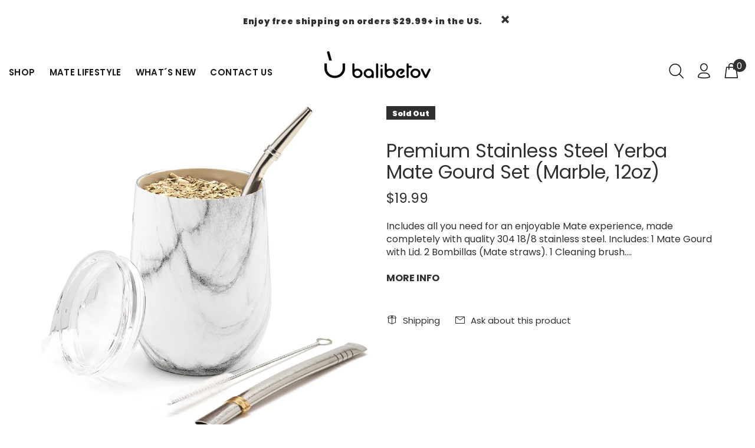

--- FILE ---
content_type: text/html; charset=utf-8
request_url: https://balibetov.com/products/premium-double-wall-18-8-stainless-steel-yerba-mate-gourd-set-marble-12oz
body_size: 35892
content:
<!doctype html>
<!--[if IE 9]> <html class="ie9 no-js" lang="en"> <![endif]-->
<!--[if (gt IE 9)|!(IE)]><!--> <html class="no-js" lang="en"> <!--<![endif]-->
<head><meta name="facebook-domain-verification" content="sluj5roa25hkszw5imhz9ezqealkrq" />
<meta name="google-site-verification" content="KHV5Zh7mrBv0FyRRNKXC4qu7U-zRWft123wUEACeXWs" />
<meta name="google-site-verification" content="UoJuL4llqoBmXNHn6yzjrSlS0V3FIgQr9z18jWeO7Y0" />
<!-- Google Tag Manager -->
<script>(function(w,d,s,l,i){w[l]=w[l]||[];w[l].push({'gtm.start':
new Date().getTime(),event:'gtm.js'});var f=d.getElementsByTagName(s)[0],
j=d.createElement(s),dl=l!='dataLayer'?'&l='+l:'';j.async=true;j.src=
'https://www.googletagmanager.com/gtm.js?id='+i+dl;f.parentNode.insertBefore(j,f);
})(window,document,'script','dataLayer','GTM-NCBSSZH');</script>
<!-- End Google Tag Manager -->
  <!-- v1.1.1 Bixbang -->
  <!-- Basic page needs ================================================== -->
  <meta charset="utf-8">
  <!--[if IE]><meta http-equiv="X-UA-Compatible" content="IE=edge,chrome=1"><![endif]-->
  <meta name="viewport" content="width=device-width,initial-scale=1">
  <meta name="theme-color" content="#cdda01">
  <meta name="keywords" content="Shopify Template" />
  <meta name="author" content="spyropress">
  <link rel="canonical" href="https://balibetov.com/products/premium-double-wall-18-8-stainless-steel-yerba-mate-gourd-set-marble-12oz"><link rel="shortcut icon" href="//balibetov.com/cdn/shop/t/15/assets/favicon.png?v=32800940158775015131666012742" type="image/x-icon" /><!-- Title and description ================================================== --><title>Premium Stainless Steel Yerba Mate Gourd Set (Marble, 12oz)
&ndash; Balibetov 
</title><meta name="description" content="Includes all you need for an enjoyable Mate experience, made completely with quality 304 18/8 stainless steel. Includes: 1 Mate Gourd with Lid. 2 Bombillas (Mate straws). 1 Cleaning brush. Each purchase is packed beautifully with a step by step manual on how to prepare Mate the Traditional way. A great gift for any Yer"><meta name="timezone" content="US/Arizona"><!-- Social meta ================================================== --><!-- /snippets/social-meta-tags.liquid -->
<meta property="og:site_name" content="Balibetov ">
<meta property="og:url" content="https://balibetov.com/products/premium-double-wall-18-8-stainless-steel-yerba-mate-gourd-set-marble-12oz">
<meta property="og:title" content="Premium Stainless Steel Yerba Mate Gourd Set (Marble, 12oz)">
<meta property="og:type" content="product">
<meta property="og:description" content="Includes all you need for an enjoyable Mate experience, made completely with quality 304 18/8 stainless steel. Includes: 1 Mate Gourd with Lid. 2 Bombillas (Mate straws). 1 Cleaning brush. Each purchase is packed beautifully with a step by step manual on how to prepare Mate the Traditional way. A great gift for any Yer"><meta property="og:price:amount" content="19.99">
  <meta property="og:price:currency" content="USD"><meta property="og:image" content="http://balibetov.com/cdn/shop/files/ACEROMARBLE-01_1200x1200.jpg?v=1683131243"><meta property="og:image" content="http://balibetov.com/cdn/shop/files/ACEROMARBLE-02_1200x1200.jpg?v=1683131246"><meta property="og:image" content="http://balibetov.com/cdn/shop/files/ACEROMARBLE-04_1200x1200.jpg?v=1683131263">
<meta property="og:image:secure_url" content="https://balibetov.com/cdn/shop/files/ACEROMARBLE-01_1200x1200.jpg?v=1683131243"><meta property="og:image:secure_url" content="https://balibetov.com/cdn/shop/files/ACEROMARBLE-02_1200x1200.jpg?v=1683131246"><meta property="og:image:secure_url" content="https://balibetov.com/cdn/shop/files/ACEROMARBLE-04_1200x1200.jpg?v=1683131263">
<meta name="twitter:card" content="summary_large_image">
<meta name="twitter:title" content="Premium Stainless Steel Yerba Mate Gourd Set (Marble, 12oz)">
<meta name="twitter:description" content="Includes all you need for an enjoyable Mate experience, made completely with quality 304 18/8 stainless steel. Includes: 1 Mate Gourd with Lid. 2 Bombillas (Mate straws). 1 Cleaning brush. Each purchase is packed beautifully with a step by step manual on how to prepare Mate the Traditional way. A great gift for any Yer">
<!-- Helpers ================================================== -->
  <!-- slider revolution ================================================== -->

 <style type="text/css">
    @font-face {
      font-family: 'revicons';
      src: url("//balibetov.com/cdn/shop/t/15/assets/revicons.eot?v=41099164764038834561664485468");
      src: url("//balibetov.com/cdn/shop/t/15/assets/revicons.eot%23iefix?v=1844") format('embedded-opentype'),
           url("//balibetov.com/cdn/shop/t/15/assets/revicons.woff?v=75075768985131144671664485469") format('woff'),
           url("//balibetov.com/cdn/shop/t/15/assets/revicons.ttf?v=122609643915160486271664485469") format('truetype'),
           url("//balibetov.com/cdn/shop/t/15/assets/revicons.svg?v=42424738085934219091664485468") format('svg');
      font-weight: normal;
      font-style: normal;
    }
</style>

  <link href="//balibetov.com/cdn/shop/t/15/assets/settings.css?v=103133587794204907341664485469" rel="stylesheet" type="text/css" media="all" />
  <link href="//balibetov.com/cdn/shop/t/15/assets/animations.css?v=183522849078408108351664485466" rel="stylesheet" type="text/css" media="all" />
  <link href="//balibetov.com/cdn/shop/t/15/assets/aos.css?v=47836108365768059691664485466" rel="stylesheet" type="text/css" media="all" />
  <!-- CSS ================================================== -->
  <link rel="stylesheet" href="//balibetov.com/cdn/shop/t/15/assets/styles.scss.css?v=111603181540343972631664485516">  
  <link href="https://stackpath.bootstrapcdn.com/font-awesome/4.7.0/css/font-awesome.min.css" rel="stylesheet"><link href="https://fonts.googleapis.com/css?family=Poppins:100,200,300,400,500,600,700,800,900" rel="stylesheet"><link href="https://fonts.googleapis.com/css?family=Beth+Ellen%7CRed+Hat+Display&display=swap" rel="stylesheet">
<link href="//balibetov.com/cdn/shop/t/15/assets/flaticon.css?v=42705197153112388451664485467" rel="stylesheet" type="text/css" media="all" />
<link href="//balibetov.com/cdn/shop/t/15/assets/theme.css?v=71263910816723200171696261473" rel="stylesheet" type="text/css" media="all" />


<script src="//balibetov.com/cdn/shop/t/15/assets/jquery.min.js?v=146653844047132007351664485468"></script>
  <script type="text/javascript" src="https://ajax.googleapis.com/ajax/libs/jquery/1.11.1/jquery.js"></script>
  <!-- Header hook for plugins ================================================== -->
  <script>window.performance && window.performance.mark && window.performance.mark('shopify.content_for_header.start');</script><meta name="facebook-domain-verification" content="cp6ejzig53ojjgkl6i2fee06wpmb8j">
<meta name="google-site-verification" content="n-s-bP5Vwj7D_Ul8QW_OM2tblRUGgo7LsALxBxn-mAs">
<meta id="shopify-digital-wallet" name="shopify-digital-wallet" content="/10239803477/digital_wallets/dialog">
<meta name="shopify-checkout-api-token" content="ee54868082eb9b75abfb173689ab54f6">
<meta id="in-context-paypal-metadata" data-shop-id="10239803477" data-venmo-supported="false" data-environment="production" data-locale="en_US" data-paypal-v4="true" data-currency="USD">
<link rel="alternate" type="application/json+oembed" href="https://balibetov.com/products/premium-double-wall-18-8-stainless-steel-yerba-mate-gourd-set-marble-12oz.oembed">
<script async="async" src="/checkouts/internal/preloads.js?locale=en-US"></script>
<link rel="preconnect" href="https://shop.app" crossorigin="anonymous">
<script async="async" src="https://shop.app/checkouts/internal/preloads.js?locale=en-US&shop_id=10239803477" crossorigin="anonymous"></script>
<script id="apple-pay-shop-capabilities" type="application/json">{"shopId":10239803477,"countryCode":"US","currencyCode":"USD","merchantCapabilities":["supports3DS"],"merchantId":"gid:\/\/shopify\/Shop\/10239803477","merchantName":"Balibetov ","requiredBillingContactFields":["postalAddress","email","phone"],"requiredShippingContactFields":["postalAddress","email","phone"],"shippingType":"shipping","supportedNetworks":["visa","masterCard","amex","discover","elo","jcb"],"total":{"type":"pending","label":"Balibetov ","amount":"1.00"},"shopifyPaymentsEnabled":true,"supportsSubscriptions":true}</script>
<script id="shopify-features" type="application/json">{"accessToken":"ee54868082eb9b75abfb173689ab54f6","betas":["rich-media-storefront-analytics"],"domain":"balibetov.com","predictiveSearch":true,"shopId":10239803477,"locale":"en"}</script>
<script>var Shopify = Shopify || {};
Shopify.shop = "balibetov.myshopify.com";
Shopify.locale = "en";
Shopify.currency = {"active":"USD","rate":"1.0"};
Shopify.country = "US";
Shopify.theme = {"name":"Themeforest-wzik1ptd-bixbang-minimalist-ecommer...","id":131380117704,"schema_name":"Bixbang","schema_version":"1.0","theme_store_id":null,"role":"main"};
Shopify.theme.handle = "null";
Shopify.theme.style = {"id":null,"handle":null};
Shopify.cdnHost = "balibetov.com/cdn";
Shopify.routes = Shopify.routes || {};
Shopify.routes.root = "/";</script>
<script type="module">!function(o){(o.Shopify=o.Shopify||{}).modules=!0}(window);</script>
<script>!function(o){function n(){var o=[];function n(){o.push(Array.prototype.slice.apply(arguments))}return n.q=o,n}var t=o.Shopify=o.Shopify||{};t.loadFeatures=n(),t.autoloadFeatures=n()}(window);</script>
<script>
  window.ShopifyPay = window.ShopifyPay || {};
  window.ShopifyPay.apiHost = "shop.app\/pay";
  window.ShopifyPay.redirectState = null;
</script>
<script id="shop-js-analytics" type="application/json">{"pageType":"product"}</script>
<script defer="defer" async type="module" src="//balibetov.com/cdn/shopifycloud/shop-js/modules/v2/client.init-shop-cart-sync_BN7fPSNr.en.esm.js"></script>
<script defer="defer" async type="module" src="//balibetov.com/cdn/shopifycloud/shop-js/modules/v2/chunk.common_Cbph3Kss.esm.js"></script>
<script defer="defer" async type="module" src="//balibetov.com/cdn/shopifycloud/shop-js/modules/v2/chunk.modal_DKumMAJ1.esm.js"></script>
<script type="module">
  await import("//balibetov.com/cdn/shopifycloud/shop-js/modules/v2/client.init-shop-cart-sync_BN7fPSNr.en.esm.js");
await import("//balibetov.com/cdn/shopifycloud/shop-js/modules/v2/chunk.common_Cbph3Kss.esm.js");
await import("//balibetov.com/cdn/shopifycloud/shop-js/modules/v2/chunk.modal_DKumMAJ1.esm.js");

  window.Shopify.SignInWithShop?.initShopCartSync?.({"fedCMEnabled":true,"windoidEnabled":true});

</script>
<script>
  window.Shopify = window.Shopify || {};
  if (!window.Shopify.featureAssets) window.Shopify.featureAssets = {};
  window.Shopify.featureAssets['shop-js'] = {"shop-cart-sync":["modules/v2/client.shop-cart-sync_CJVUk8Jm.en.esm.js","modules/v2/chunk.common_Cbph3Kss.esm.js","modules/v2/chunk.modal_DKumMAJ1.esm.js"],"init-fed-cm":["modules/v2/client.init-fed-cm_7Fvt41F4.en.esm.js","modules/v2/chunk.common_Cbph3Kss.esm.js","modules/v2/chunk.modal_DKumMAJ1.esm.js"],"init-shop-email-lookup-coordinator":["modules/v2/client.init-shop-email-lookup-coordinator_Cc088_bR.en.esm.js","modules/v2/chunk.common_Cbph3Kss.esm.js","modules/v2/chunk.modal_DKumMAJ1.esm.js"],"init-windoid":["modules/v2/client.init-windoid_hPopwJRj.en.esm.js","modules/v2/chunk.common_Cbph3Kss.esm.js","modules/v2/chunk.modal_DKumMAJ1.esm.js"],"shop-button":["modules/v2/client.shop-button_B0jaPSNF.en.esm.js","modules/v2/chunk.common_Cbph3Kss.esm.js","modules/v2/chunk.modal_DKumMAJ1.esm.js"],"shop-cash-offers":["modules/v2/client.shop-cash-offers_DPIskqss.en.esm.js","modules/v2/chunk.common_Cbph3Kss.esm.js","modules/v2/chunk.modal_DKumMAJ1.esm.js"],"shop-toast-manager":["modules/v2/client.shop-toast-manager_CK7RT69O.en.esm.js","modules/v2/chunk.common_Cbph3Kss.esm.js","modules/v2/chunk.modal_DKumMAJ1.esm.js"],"init-shop-cart-sync":["modules/v2/client.init-shop-cart-sync_BN7fPSNr.en.esm.js","modules/v2/chunk.common_Cbph3Kss.esm.js","modules/v2/chunk.modal_DKumMAJ1.esm.js"],"init-customer-accounts-sign-up":["modules/v2/client.init-customer-accounts-sign-up_CfPf4CXf.en.esm.js","modules/v2/client.shop-login-button_DeIztwXF.en.esm.js","modules/v2/chunk.common_Cbph3Kss.esm.js","modules/v2/chunk.modal_DKumMAJ1.esm.js"],"pay-button":["modules/v2/client.pay-button_CgIwFSYN.en.esm.js","modules/v2/chunk.common_Cbph3Kss.esm.js","modules/v2/chunk.modal_DKumMAJ1.esm.js"],"init-customer-accounts":["modules/v2/client.init-customer-accounts_DQ3x16JI.en.esm.js","modules/v2/client.shop-login-button_DeIztwXF.en.esm.js","modules/v2/chunk.common_Cbph3Kss.esm.js","modules/v2/chunk.modal_DKumMAJ1.esm.js"],"avatar":["modules/v2/client.avatar_BTnouDA3.en.esm.js"],"init-shop-for-new-customer-accounts":["modules/v2/client.init-shop-for-new-customer-accounts_CsZy_esa.en.esm.js","modules/v2/client.shop-login-button_DeIztwXF.en.esm.js","modules/v2/chunk.common_Cbph3Kss.esm.js","modules/v2/chunk.modal_DKumMAJ1.esm.js"],"shop-follow-button":["modules/v2/client.shop-follow-button_BRMJjgGd.en.esm.js","modules/v2/chunk.common_Cbph3Kss.esm.js","modules/v2/chunk.modal_DKumMAJ1.esm.js"],"checkout-modal":["modules/v2/client.checkout-modal_B9Drz_yf.en.esm.js","modules/v2/chunk.common_Cbph3Kss.esm.js","modules/v2/chunk.modal_DKumMAJ1.esm.js"],"shop-login-button":["modules/v2/client.shop-login-button_DeIztwXF.en.esm.js","modules/v2/chunk.common_Cbph3Kss.esm.js","modules/v2/chunk.modal_DKumMAJ1.esm.js"],"lead-capture":["modules/v2/client.lead-capture_DXYzFM3R.en.esm.js","modules/v2/chunk.common_Cbph3Kss.esm.js","modules/v2/chunk.modal_DKumMAJ1.esm.js"],"shop-login":["modules/v2/client.shop-login_CA5pJqmO.en.esm.js","modules/v2/chunk.common_Cbph3Kss.esm.js","modules/v2/chunk.modal_DKumMAJ1.esm.js"],"payment-terms":["modules/v2/client.payment-terms_BxzfvcZJ.en.esm.js","modules/v2/chunk.common_Cbph3Kss.esm.js","modules/v2/chunk.modal_DKumMAJ1.esm.js"]};
</script>
<script>(function() {
  var isLoaded = false;
  function asyncLoad() {
    if (isLoaded) return;
    isLoaded = true;
    var urls = ["https:\/\/cdn.one.store\/javascript\/dist\/1.0\/jcr-widget.js?account_id=shopify:balibetov.myshopify.com\u0026shop=balibetov.myshopify.com","https:\/\/cdn.shopify.com\/s\/files\/1\/0184\/4255\/1360\/files\/whatsapp.v5.min.js?v=1656493607\u0026shop=balibetov.myshopify.com","https:\/\/disco-static.productessentials.app\/main.js?shop=balibetov.myshopify.com"];
    for (var i = 0; i < urls.length; i++) {
      var s = document.createElement('script');
      s.type = 'text/javascript';
      s.async = true;
      s.src = urls[i];
      var x = document.getElementsByTagName('script')[0];
      x.parentNode.insertBefore(s, x);
    }
  };
  if(window.attachEvent) {
    window.attachEvent('onload', asyncLoad);
  } else {
    window.addEventListener('load', asyncLoad, false);
  }
})();</script>
<script id="__st">var __st={"a":10239803477,"offset":-10800,"reqid":"a8fb4413-310c-4e13-b9a7-7d415f3ec1e3-1769782083","pageurl":"balibetov.com\/products\/premium-double-wall-18-8-stainless-steel-yerba-mate-gourd-set-marble-12oz","u":"54b0ef9ef4ae","p":"product","rtyp":"product","rid":7018054189256};</script>
<script>window.ShopifyPaypalV4VisibilityTracking = true;</script>
<script id="captcha-bootstrap">!function(){'use strict';const t='contact',e='account',n='new_comment',o=[[t,t],['blogs',n],['comments',n],[t,'customer']],c=[[e,'customer_login'],[e,'guest_login'],[e,'recover_customer_password'],[e,'create_customer']],r=t=>t.map((([t,e])=>`form[action*='/${t}']:not([data-nocaptcha='true']) input[name='form_type'][value='${e}']`)).join(','),a=t=>()=>t?[...document.querySelectorAll(t)].map((t=>t.form)):[];function s(){const t=[...o],e=r(t);return a(e)}const i='password',u='form_key',d=['recaptcha-v3-token','g-recaptcha-response','h-captcha-response',i],f=()=>{try{return window.sessionStorage}catch{return}},m='__shopify_v',_=t=>t.elements[u];function p(t,e,n=!1){try{const o=window.sessionStorage,c=JSON.parse(o.getItem(e)),{data:r}=function(t){const{data:e,action:n}=t;return t[m]||n?{data:e,action:n}:{data:t,action:n}}(c);for(const[e,n]of Object.entries(r))t.elements[e]&&(t.elements[e].value=n);n&&o.removeItem(e)}catch(o){console.error('form repopulation failed',{error:o})}}const l='form_type',E='cptcha';function T(t){t.dataset[E]=!0}const w=window,h=w.document,L='Shopify',v='ce_forms',y='captcha';let A=!1;((t,e)=>{const n=(g='f06e6c50-85a8-45c8-87d0-21a2b65856fe',I='https://cdn.shopify.com/shopifycloud/storefront-forms-hcaptcha/ce_storefront_forms_captcha_hcaptcha.v1.5.2.iife.js',D={infoText:'Protected by hCaptcha',privacyText:'Privacy',termsText:'Terms'},(t,e,n)=>{const o=w[L][v],c=o.bindForm;if(c)return c(t,g,e,D).then(n);var r;o.q.push([[t,g,e,D],n]),r=I,A||(h.body.append(Object.assign(h.createElement('script'),{id:'captcha-provider',async:!0,src:r})),A=!0)});var g,I,D;w[L]=w[L]||{},w[L][v]=w[L][v]||{},w[L][v].q=[],w[L][y]=w[L][y]||{},w[L][y].protect=function(t,e){n(t,void 0,e),T(t)},Object.freeze(w[L][y]),function(t,e,n,w,h,L){const[v,y,A,g]=function(t,e,n){const i=e?o:[],u=t?c:[],d=[...i,...u],f=r(d),m=r(i),_=r(d.filter((([t,e])=>n.includes(e))));return[a(f),a(m),a(_),s()]}(w,h,L),I=t=>{const e=t.target;return e instanceof HTMLFormElement?e:e&&e.form},D=t=>v().includes(t);t.addEventListener('submit',(t=>{const e=I(t);if(!e)return;const n=D(e)&&!e.dataset.hcaptchaBound&&!e.dataset.recaptchaBound,o=_(e),c=g().includes(e)&&(!o||!o.value);(n||c)&&t.preventDefault(),c&&!n&&(function(t){try{if(!f())return;!function(t){const e=f();if(!e)return;const n=_(t);if(!n)return;const o=n.value;o&&e.removeItem(o)}(t);const e=Array.from(Array(32),(()=>Math.random().toString(36)[2])).join('');!function(t,e){_(t)||t.append(Object.assign(document.createElement('input'),{type:'hidden',name:u})),t.elements[u].value=e}(t,e),function(t,e){const n=f();if(!n)return;const o=[...t.querySelectorAll(`input[type='${i}']`)].map((({name:t})=>t)),c=[...d,...o],r={};for(const[a,s]of new FormData(t).entries())c.includes(a)||(r[a]=s);n.setItem(e,JSON.stringify({[m]:1,action:t.action,data:r}))}(t,e)}catch(e){console.error('failed to persist form',e)}}(e),e.submit())}));const S=(t,e)=>{t&&!t.dataset[E]&&(n(t,e.some((e=>e===t))),T(t))};for(const o of['focusin','change'])t.addEventListener(o,(t=>{const e=I(t);D(e)&&S(e,y())}));const B=e.get('form_key'),M=e.get(l),P=B&&M;t.addEventListener('DOMContentLoaded',(()=>{const t=y();if(P)for(const e of t)e.elements[l].value===M&&p(e,B);[...new Set([...A(),...v().filter((t=>'true'===t.dataset.shopifyCaptcha))])].forEach((e=>S(e,t)))}))}(h,new URLSearchParams(w.location.search),n,t,e,['guest_login'])})(!0,!0)}();</script>
<script integrity="sha256-4kQ18oKyAcykRKYeNunJcIwy7WH5gtpwJnB7kiuLZ1E=" data-source-attribution="shopify.loadfeatures" defer="defer" src="//balibetov.com/cdn/shopifycloud/storefront/assets/storefront/load_feature-a0a9edcb.js" crossorigin="anonymous"></script>
<script crossorigin="anonymous" defer="defer" src="//balibetov.com/cdn/shopifycloud/storefront/assets/shopify_pay/storefront-65b4c6d7.js?v=20250812"></script>
<script data-source-attribution="shopify.dynamic_checkout.dynamic.init">var Shopify=Shopify||{};Shopify.PaymentButton=Shopify.PaymentButton||{isStorefrontPortableWallets:!0,init:function(){window.Shopify.PaymentButton.init=function(){};var t=document.createElement("script");t.src="https://balibetov.com/cdn/shopifycloud/portable-wallets/latest/portable-wallets.en.js",t.type="module",document.head.appendChild(t)}};
</script>
<script data-source-attribution="shopify.dynamic_checkout.buyer_consent">
  function portableWalletsHideBuyerConsent(e){var t=document.getElementById("shopify-buyer-consent"),n=document.getElementById("shopify-subscription-policy-button");t&&n&&(t.classList.add("hidden"),t.setAttribute("aria-hidden","true"),n.removeEventListener("click",e))}function portableWalletsShowBuyerConsent(e){var t=document.getElementById("shopify-buyer-consent"),n=document.getElementById("shopify-subscription-policy-button");t&&n&&(t.classList.remove("hidden"),t.removeAttribute("aria-hidden"),n.addEventListener("click",e))}window.Shopify?.PaymentButton&&(window.Shopify.PaymentButton.hideBuyerConsent=portableWalletsHideBuyerConsent,window.Shopify.PaymentButton.showBuyerConsent=portableWalletsShowBuyerConsent);
</script>
<script data-source-attribution="shopify.dynamic_checkout.cart.bootstrap">document.addEventListener("DOMContentLoaded",(function(){function t(){return document.querySelector("shopify-accelerated-checkout-cart, shopify-accelerated-checkout")}if(t())Shopify.PaymentButton.init();else{new MutationObserver((function(e,n){t()&&(Shopify.PaymentButton.init(),n.disconnect())})).observe(document.body,{childList:!0,subtree:!0})}}));
</script>
<script id='scb4127' type='text/javascript' async='' src='https://balibetov.com/cdn/shopifycloud/privacy-banner/storefront-banner.js'></script><link id="shopify-accelerated-checkout-styles" rel="stylesheet" media="screen" href="https://balibetov.com/cdn/shopifycloud/portable-wallets/latest/accelerated-checkout-backwards-compat.css" crossorigin="anonymous">
<style id="shopify-accelerated-checkout-cart">
        #shopify-buyer-consent {
  margin-top: 1em;
  display: inline-block;
  width: 100%;
}

#shopify-buyer-consent.hidden {
  display: none;
}

#shopify-subscription-policy-button {
  background: none;
  border: none;
  padding: 0;
  text-decoration: underline;
  font-size: inherit;
  cursor: pointer;
}

#shopify-subscription-policy-button::before {
  box-shadow: none;
}

      </style>
<link rel="stylesheet" media="screen" href="//balibetov.com/cdn/shop/t/15/compiled_assets/styles.css?v=1844">
<script id="sections-script" data-sections="promo-fixed" defer="defer" src="//balibetov.com/cdn/shop/t/15/compiled_assets/scripts.js?v=1844"></script>
<script>window.performance && window.performance.mark && window.performance.mark('shopify.content_for_header.end');</script>
  <!-- /Header hook for plugins ================================================== --><!-- "snippets/judgeme_core.liquid" was not rendered, the associated app was uninstalled -->

<script type="text/javascript">
  //BOOSTER APPS COMMON JS CODE
  window.BoosterApps = window.BoosterApps || {};
  window.BoosterApps.common = window.BoosterApps.common || {};
  window.BoosterApps.common.shop = {
    permanent_domain: 'balibetov.myshopify.com',
    currency: "USD",
    money_format: "${{amount}}",
    id: 10239803477
  };
  

  window.BoosterApps.common.template = 'product';
  window.BoosterApps.common.cart = {};
  window.BoosterApps.common.vapid_public_key = "BJuXCmrtTK335SuczdNVYrGVtP_WXn4jImChm49st7K7z7e8gxSZUKk4DhUpk8j2Xpiw5G4-ylNbMKLlKkUEU98=";
  window.BoosterApps.global_config = {"asset_urls":{"loy":{"init_js":"https:\/\/cdn.shopify.com\/s\/files\/1\/0194\/1736\/6592\/t\/1\/assets\/ba_loy_init.js?v=1665421936","widget_js":"https:\/\/cdn.shopify.com\/s\/files\/1\/0194\/1736\/6592\/t\/1\/assets\/ba_loy_widget.js?v=1665422192","widget_css":"https:\/\/cdn.shopify.com\/s\/files\/1\/0194\/1736\/6592\/t\/1\/assets\/ba_loy_widget.css?v=1665422194","page_init_js":"https:\/\/cdn.shopify.com\/s\/files\/1\/0194\/1736\/6592\/t\/1\/assets\/ba_loy_page_init.js?v=1665422197","page_widget_js":"https:\/\/cdn.shopify.com\/s\/files\/1\/0194\/1736\/6592\/t\/1\/assets\/ba_loy_page_widget.js?v=1665596460","page_widget_css":"https:\/\/cdn.shopify.com\/s\/files\/1\/0194\/1736\/6592\/t\/1\/assets\/ba_loy_page.css?v=1660195037","page_preview_js":"\/assets\/msg\/loy_page_preview.js"},"rev":{"init_js":"https:\/\/cdn.shopify.com\/s\/files\/1\/0194\/1736\/6592\/t\/1\/assets\/ba_rev_init.js?v=1661914377","widget_js":"https:\/\/cdn.shopify.com\/s\/files\/1\/0194\/1736\/6592\/t\/1\/assets\/ba_rev_widget.js?v=1661914380","modal_js":"https:\/\/cdn.shopify.com\/s\/files\/1\/0194\/1736\/6592\/t\/1\/assets\/ba_rev_modal.js?v=1661914383","widget_css":"https:\/\/cdn.shopify.com\/s\/files\/1\/0194\/1736\/6592\/t\/1\/assets\/ba_rev_widget.css?v=1658336090","modal_css":"https:\/\/cdn.shopify.com\/s\/files\/1\/0194\/1736\/6592\/t\/1\/assets\/ba_rev_modal.css?v=1658336088"},"pu":{"init_js":"https:\/\/cdn.shopify.com\/s\/files\/1\/0194\/1736\/6592\/t\/1\/assets\/ba_pu_init.js?v=1635877170"},"widgets":{"init_js":"https:\/\/cdn.shopify.com\/s\/files\/1\/0194\/1736\/6592\/t\/1\/assets\/ba_widget_init.js?v=1664718511","modal_js":"https:\/\/cdn.shopify.com\/s\/files\/1\/0194\/1736\/6592\/t\/1\/assets\/ba_widget_modal.js?v=1666371697","modal_css":"https:\/\/cdn.shopify.com\/s\/files\/1\/0194\/1736\/6592\/t\/1\/assets\/ba_widget_modal.css?v=1654723622"},"forms":{"init_js":"https:\/\/cdn.shopify.com\/s\/files\/1\/0194\/1736\/6592\/t\/1\/assets\/ba_forms_init.js?v=1665962184","widget_js":"https:\/\/cdn.shopify.com\/s\/files\/1\/0194\/1736\/6592\/t\/1\/assets\/ba_forms_widget.js?v=1665422208","forms_css":"https:\/\/cdn.shopify.com\/s\/files\/1\/0194\/1736\/6592\/t\/1\/assets\/ba_forms.css?v=1654711758"},"global":{"helper_js":"https:\/\/cdn.shopify.com\/s\/files\/1\/0194\/1736\/6592\/t\/1\/assets\/ba_tracking.js?v=1637601969"}},"proxy_paths":{"rev":"\/apps\/ba-rev","app_metrics":"\/apps\/ba-rev\/app_metrics","push_subscription":"\/apps\/ba-rev\/push"},"aat":["rev"],"pv":false,"sts":false,"bam":false,"base_money_format":"${{amount}}"};

  
    if (window.BoosterApps.common.template == 'product'){
      window.BoosterApps.common.product = {
        id: 7018054189256, price: 1999, handle: "premium-double-wall-18-8-stainless-steel-yerba-mate-gourd-set-marble-12oz", tags: ["MCF"],
        available: false, title: "Premium Stainless Steel Yerba Mate Gourd Set (Marble, 12oz)", variants: [{"id":40798270914760,"title":"Default Title","option1":"Default Title","option2":null,"option3":null,"sku":"JO-WC6L-1TK9-stickerless","requires_shipping":true,"taxable":true,"featured_image":null,"available":false,"name":"Premium Stainless Steel Yerba Mate Gourd Set (Marble, 12oz)","public_title":null,"options":["Default Title"],"price":1999,"weight":340,"compare_at_price":null,"inventory_management":"shopify","barcode":"72632632195","requires_selling_plan":false,"selling_plan_allocations":[]}]
      };
      window.BoosterApps.common.product.review_data = null;
    }
  


    window.BoosterApps.rev_config = {"api_endpoint":"\/apps\/ba-rev\/rev\/ratings","widget_enabled":false,"review_discount_email_enabled":false,"translations":{"review":"Review","reviews":"Reviews","write_a_review":"Write a review","show_more_reviews":"See more reviews","verified_review_on":"Verified review of {{product_title}}","reviewed_on":"Reviewed on","first_person_to":"Be the first person to","modal_header":"How would you rate this product?","star5_caption":"Love it!","star3_caption":"It's ok","star1_caption":"Hate it","thank_you":"Thanks for your review!","use_discount":"Here's your discount code for {{discount_amount}} off your next order","review_was_submitted":"Your review was submitted.","discount_sent_by_email":"We also sent it by email.","show_it_off":"Upload a photo","we_love_to_see_it_in_action":"We'd love to showcase it on our website!","choose_photo":"Click to add photo","get_percent_off":"Get {{discount_amount}} off your next order!","back":"Back","next":"Next","skip":"Skip","done":"Done","continue":"Continue","tell_us_more":"Share your experience","share_your_experience":"How was your overall experience?","about_you":"Complete your review","required_field":"Required","first_name":"First name *","last_name":"Last name","email":"Email Address *","invalid_email":"Please enter a valid email address","email_already_registered":"Email already left a review","error_submitting_review":"Error submitting review, please try again later.","by_submitting_i_acknowledge":"By completing, I acknowledge the","terms_of_service":"Terms of Service","privacy_policy":"Privacy Policy","review_will_publicly_posted":"and that my review will be posted publicly online"},"widget_css":{"title_color":"#000000","subtext_color":"#888888","star_text_color":"#000000","star_color":"#f1c645","button_bg":"#ffffff","button_hover_color":"#000000","button_text_color":"#000000","button_border_color":"#000000","input_text_color":"#000000","input_border_color":"#c1c1c1","link_color":"#999999","footer_color":"#999999","launcher_bg":"#ffffff","launcher_text_color":"#000000","launcher_border_color":"#000000","launcher_hover_bg":"#000000","launcher_hover_text":"#ffffff","first_review_texts":"#000000"},"custom_css":null,"widget_settings":{"enabled":true,"per_page":"10","show_review_date":"true","star_rating_enabled":"true","panel_custom_class":""},"removed_rivo_branding":false,"discount_info":{"discount_type":"percentage","discount_amount":15}};



</script>


<script type="text/javascript">
  

  //Global snippet for Booster Apps
  //this is updated automatically - do not edit manually.

  function loadScript(src, defer, done) {
    var js = document.createElement('script');
    js.src = src;
    js.defer = defer;
    js.onload = function(){done();};
    js.onerror = function(){
      done(new Error('Failed to load script ' + src));
    };
    document.head.appendChild(js);
  }

  function browserSupportsAllFeatures() {
    return window.Promise && window.fetch && window.Symbol;
  }

  if (browserSupportsAllFeatures()) {
    main();
  } else {
    loadScript('https://polyfill-fastly.net/v3/polyfill.min.js?features=Promise,fetch', true, main);
  }

  function loadAppScripts(){

      loadScript(window.BoosterApps.global_config.asset_urls.rev.init_js, true, function(){});


  }

  function main(err) {
    //isolate the scope
    loadScript(window.BoosterApps.global_config.asset_urls.global.helper_js, false, loadAppScripts);
  }
</script>





<script type="text/javascript">
window.dataLayer = window.dataLayer || [];

window.appStart = function(){
  window.productPageHandle = function(){

    var productName = "Premium Stainless Steel Yerba Mate Gourd Set (Marble, 12oz)";
    var productId = "7018054189256";
    var productPrice = "19.99";
    var productBrand = "Balibetov";
    var productCollection = "Modern Mate Gourds";
    var productType = "Kitchen";
    var productSku = "JO-WC6L-1TK9-stickerless";
    var productVariantId = "40798270914760";
    var productVariantTitle = "Default Title";

    window.dataLayer.push({
      event: "analyzify_productDetail",
      productId: productId,
      productName: productName,
      productPrice: productPrice,
      productBrand: productBrand,
      productCategory: productCollection,
      productType: productType,
      productSku: productSku,
      productVariantId: productVariantId,
      productVariantTitle: productVariantTitle,
      currency: "USD",
    });
  };

  window.allPageHandle = function(){
    window.dataLayer.push({
      event: "ga4kit_info",
      contentGroup: "product",
      
        userType: "visitor",
      
    });
  };
  allPageHandle();
      
  
    productPageHandle();
  

}
appStart();
</script>

                  <script src="//balibetov.com/cdn/shop/t/15/assets/bss-file-configdata.js?v=19453381437224918031671484259" type="text/javascript"></script><script>
              if (typeof BSS_PL == 'undefined') {
                  var BSS_PL = {};
              }
              
              var bssPlApiServer = "https://product-labels-pro.bsscommerce.com";
              BSS_PL.customerTags = 'null';
              BSS_PL.configData = configDatas;
              BSS_PL.storeId = 30645;
              BSS_PL.currentPlan = "false";
              BSS_PL.storeIdCustomOld = "10678";
              BSS_PL.storeIdOldWIthPriority = "12200";
              BSS_PL.apiServerProduction = "https://product-labels-pro.bsscommerce.com";
              
              </script>
          <style>
.homepage-slideshow .slick-slide .bss_pl_img {
    visibility: hidden !important;
}
</style><script>function fixBugForStores($, BSS_PL, parent, page, htmlLabel) { return false;}</script>
                    <!-- BEGIN app block: shopify://apps/ta-labels-badges/blocks/bss-pl-config-data/91bfe765-b604-49a1-805e-3599fa600b24 --><script
    id='bss-pl-config-data'
>
	let TAE_StoreId = "";
	if (typeof BSS_PL == 'undefined' || TAE_StoreId !== "") {
  		var BSS_PL = {};
		BSS_PL.storeId = null;
		BSS_PL.currentPlan = null;
		BSS_PL.apiServerProduction = null;
		BSS_PL.publicAccessToken = null;
		BSS_PL.customerTags = "null";
		BSS_PL.customerId = "null";
		BSS_PL.storeIdCustomOld = null;
		BSS_PL.storeIdOldWIthPriority = null;
		BSS_PL.storeIdOptimizeAppendLabel = null
		BSS_PL.optimizeCodeIds = null; 
		BSS_PL.extendedFeatureIds = null;
		BSS_PL.integration = null;
		BSS_PL.settingsData  = null;
		BSS_PL.configProductMetafields = null;
		BSS_PL.configVariantMetafields = null;
		
		BSS_PL.configData = [].concat();

		
		BSS_PL.configDataBanner = [].concat();

		
		BSS_PL.configDataPopup = [].concat();

		
		BSS_PL.configDataLabelGroup = [].concat();
		
		
		BSS_PL.collectionID = ``;
		BSS_PL.collectionHandle = ``;
		BSS_PL.collectionTitle = ``;

		
		BSS_PL.conditionConfigData = [].concat();
	}
</script>




<style>
    
    
</style>

<script>
    function bssLoadScripts(src, callback, isDefer = false) {
        const scriptTag = document.createElement('script');
        document.head.appendChild(scriptTag);
        scriptTag.src = src;
        if (isDefer) {
            scriptTag.defer = true;
        } else {
            scriptTag.async = true;
        }
        if (callback) {
            scriptTag.addEventListener('load', function () {
                callback();
            });
        }
    }
    const scriptUrls = [
        "https://cdn.shopify.com/extensions/019c0e6f-86c2-78fa-a9d8-74b6f6a22991/product-label-571/assets/bss-pl-init-helper.js",
        "https://cdn.shopify.com/extensions/019c0e6f-86c2-78fa-a9d8-74b6f6a22991/product-label-571/assets/bss-pl-init-config-run-scripts.js",
    ];
    Promise.all(scriptUrls.map((script) => new Promise((resolve) => bssLoadScripts(script, resolve)))).then((res) => {
        console.log('BSS scripts loaded');
        window.bssScriptsLoaded = true;
    });

	function bssInitScripts() {
		if (BSS_PL.configData.length) {
			const enabledFeature = [
				{ type: 1, script: "https://cdn.shopify.com/extensions/019c0e6f-86c2-78fa-a9d8-74b6f6a22991/product-label-571/assets/bss-pl-init-for-label.js" },
				{ type: 2, badge: [0, 7, 8], script: "https://cdn.shopify.com/extensions/019c0e6f-86c2-78fa-a9d8-74b6f6a22991/product-label-571/assets/bss-pl-init-for-badge-product-name.js" },
				{ type: 2, badge: [1, 11], script: "https://cdn.shopify.com/extensions/019c0e6f-86c2-78fa-a9d8-74b6f6a22991/product-label-571/assets/bss-pl-init-for-badge-product-image.js" },
				{ type: 2, badge: 2, script: "https://cdn.shopify.com/extensions/019c0e6f-86c2-78fa-a9d8-74b6f6a22991/product-label-571/assets/bss-pl-init-for-badge-custom-selector.js" },
				{ type: 2, badge: [3, 9, 10], script: "https://cdn.shopify.com/extensions/019c0e6f-86c2-78fa-a9d8-74b6f6a22991/product-label-571/assets/bss-pl-init-for-badge-price.js" },
				{ type: 2, badge: 4, script: "https://cdn.shopify.com/extensions/019c0e6f-86c2-78fa-a9d8-74b6f6a22991/product-label-571/assets/bss-pl-init-for-badge-add-to-cart-btn.js" },
				{ type: 2, badge: 5, script: "https://cdn.shopify.com/extensions/019c0e6f-86c2-78fa-a9d8-74b6f6a22991/product-label-571/assets/bss-pl-init-for-badge-quantity-box.js" },
				{ type: 2, badge: 6, script: "https://cdn.shopify.com/extensions/019c0e6f-86c2-78fa-a9d8-74b6f6a22991/product-label-571/assets/bss-pl-init-for-badge-buy-it-now-btn.js" }
			]
				.filter(({ type, badge }) => BSS_PL.configData.some(item => item.label_type === type && (badge === undefined || (Array.isArray(badge) ? badge.includes(item.badge_type) : item.badge_type === badge))) || (type === 1 && BSS_PL.configDataLabelGroup && BSS_PL.configDataLabelGroup.length))
				.map(({ script }) => script);
				
            enabledFeature.forEach((src) => bssLoadScripts(src));

            if (enabledFeature.length) {
                const src = "https://cdn.shopify.com/extensions/019c0e6f-86c2-78fa-a9d8-74b6f6a22991/product-label-571/assets/bss-product-label-js.js";
                bssLoadScripts(src);
            }
        }

        if (BSS_PL.configDataBanner && BSS_PL.configDataBanner.length) {
            const src = "https://cdn.shopify.com/extensions/019c0e6f-86c2-78fa-a9d8-74b6f6a22991/product-label-571/assets/bss-product-label-banner.js";
            bssLoadScripts(src);
        }

        if (BSS_PL.configDataPopup && BSS_PL.configDataPopup.length) {
            const src = "https://cdn.shopify.com/extensions/019c0e6f-86c2-78fa-a9d8-74b6f6a22991/product-label-571/assets/bss-product-label-popup.js";
            bssLoadScripts(src);
        }

        if (window.location.search.includes('bss-pl-custom-selector')) {
            const src = "https://cdn.shopify.com/extensions/019c0e6f-86c2-78fa-a9d8-74b6f6a22991/product-label-571/assets/bss-product-label-custom-position.js";
            bssLoadScripts(src, null, true);
        }
    }
    bssInitScripts();
</script>


<!-- END app block --><link href="https://cdn.shopify.com/extensions/019c0e6f-86c2-78fa-a9d8-74b6f6a22991/product-label-571/assets/bss-pl-style.min.css" rel="stylesheet" type="text/css" media="all">
<link href="https://monorail-edge.shopifysvc.com" rel="dns-prefetch">
<script>(function(){if ("sendBeacon" in navigator && "performance" in window) {try {var session_token_from_headers = performance.getEntriesByType('navigation')[0].serverTiming.find(x => x.name == '_s').description;} catch {var session_token_from_headers = undefined;}var session_cookie_matches = document.cookie.match(/_shopify_s=([^;]*)/);var session_token_from_cookie = session_cookie_matches && session_cookie_matches.length === 2 ? session_cookie_matches[1] : "";var session_token = session_token_from_headers || session_token_from_cookie || "";function handle_abandonment_event(e) {var entries = performance.getEntries().filter(function(entry) {return /monorail-edge.shopifysvc.com/.test(entry.name);});if (!window.abandonment_tracked && entries.length === 0) {window.abandonment_tracked = true;var currentMs = Date.now();var navigation_start = performance.timing.navigationStart;var payload = {shop_id: 10239803477,url: window.location.href,navigation_start,duration: currentMs - navigation_start,session_token,page_type: "product"};window.navigator.sendBeacon("https://monorail-edge.shopifysvc.com/v1/produce", JSON.stringify({schema_id: "online_store_buyer_site_abandonment/1.1",payload: payload,metadata: {event_created_at_ms: currentMs,event_sent_at_ms: currentMs}}));}}window.addEventListener('pagehide', handle_abandonment_event);}}());</script>
<script id="web-pixels-manager-setup">(function e(e,d,r,n,o){if(void 0===o&&(o={}),!Boolean(null===(a=null===(i=window.Shopify)||void 0===i?void 0:i.analytics)||void 0===a?void 0:a.replayQueue)){var i,a;window.Shopify=window.Shopify||{};var t=window.Shopify;t.analytics=t.analytics||{};var s=t.analytics;s.replayQueue=[],s.publish=function(e,d,r){return s.replayQueue.push([e,d,r]),!0};try{self.performance.mark("wpm:start")}catch(e){}var l=function(){var e={modern:/Edge?\/(1{2}[4-9]|1[2-9]\d|[2-9]\d{2}|\d{4,})\.\d+(\.\d+|)|Firefox\/(1{2}[4-9]|1[2-9]\d|[2-9]\d{2}|\d{4,})\.\d+(\.\d+|)|Chrom(ium|e)\/(9{2}|\d{3,})\.\d+(\.\d+|)|(Maci|X1{2}).+ Version\/(15\.\d+|(1[6-9]|[2-9]\d|\d{3,})\.\d+)([,.]\d+|)( \(\w+\)|)( Mobile\/\w+|) Safari\/|Chrome.+OPR\/(9{2}|\d{3,})\.\d+\.\d+|(CPU[ +]OS|iPhone[ +]OS|CPU[ +]iPhone|CPU IPhone OS|CPU iPad OS)[ +]+(15[._]\d+|(1[6-9]|[2-9]\d|\d{3,})[._]\d+)([._]\d+|)|Android:?[ /-](13[3-9]|1[4-9]\d|[2-9]\d{2}|\d{4,})(\.\d+|)(\.\d+|)|Android.+Firefox\/(13[5-9]|1[4-9]\d|[2-9]\d{2}|\d{4,})\.\d+(\.\d+|)|Android.+Chrom(ium|e)\/(13[3-9]|1[4-9]\d|[2-9]\d{2}|\d{4,})\.\d+(\.\d+|)|SamsungBrowser\/([2-9]\d|\d{3,})\.\d+/,legacy:/Edge?\/(1[6-9]|[2-9]\d|\d{3,})\.\d+(\.\d+|)|Firefox\/(5[4-9]|[6-9]\d|\d{3,})\.\d+(\.\d+|)|Chrom(ium|e)\/(5[1-9]|[6-9]\d|\d{3,})\.\d+(\.\d+|)([\d.]+$|.*Safari\/(?![\d.]+ Edge\/[\d.]+$))|(Maci|X1{2}).+ Version\/(10\.\d+|(1[1-9]|[2-9]\d|\d{3,})\.\d+)([,.]\d+|)( \(\w+\)|)( Mobile\/\w+|) Safari\/|Chrome.+OPR\/(3[89]|[4-9]\d|\d{3,})\.\d+\.\d+|(CPU[ +]OS|iPhone[ +]OS|CPU[ +]iPhone|CPU IPhone OS|CPU iPad OS)[ +]+(10[._]\d+|(1[1-9]|[2-9]\d|\d{3,})[._]\d+)([._]\d+|)|Android:?[ /-](13[3-9]|1[4-9]\d|[2-9]\d{2}|\d{4,})(\.\d+|)(\.\d+|)|Mobile Safari.+OPR\/([89]\d|\d{3,})\.\d+\.\d+|Android.+Firefox\/(13[5-9]|1[4-9]\d|[2-9]\d{2}|\d{4,})\.\d+(\.\d+|)|Android.+Chrom(ium|e)\/(13[3-9]|1[4-9]\d|[2-9]\d{2}|\d{4,})\.\d+(\.\d+|)|Android.+(UC? ?Browser|UCWEB|U3)[ /]?(15\.([5-9]|\d{2,})|(1[6-9]|[2-9]\d|\d{3,})\.\d+)\.\d+|SamsungBrowser\/(5\.\d+|([6-9]|\d{2,})\.\d+)|Android.+MQ{2}Browser\/(14(\.(9|\d{2,})|)|(1[5-9]|[2-9]\d|\d{3,})(\.\d+|))(\.\d+|)|K[Aa][Ii]OS\/(3\.\d+|([4-9]|\d{2,})\.\d+)(\.\d+|)/},d=e.modern,r=e.legacy,n=navigator.userAgent;return n.match(d)?"modern":n.match(r)?"legacy":"unknown"}(),u="modern"===l?"modern":"legacy",c=(null!=n?n:{modern:"",legacy:""})[u],f=function(e){return[e.baseUrl,"/wpm","/b",e.hashVersion,"modern"===e.buildTarget?"m":"l",".js"].join("")}({baseUrl:d,hashVersion:r,buildTarget:u}),m=function(e){var d=e.version,r=e.bundleTarget,n=e.surface,o=e.pageUrl,i=e.monorailEndpoint;return{emit:function(e){var a=e.status,t=e.errorMsg,s=(new Date).getTime(),l=JSON.stringify({metadata:{event_sent_at_ms:s},events:[{schema_id:"web_pixels_manager_load/3.1",payload:{version:d,bundle_target:r,page_url:o,status:a,surface:n,error_msg:t},metadata:{event_created_at_ms:s}}]});if(!i)return console&&console.warn&&console.warn("[Web Pixels Manager] No Monorail endpoint provided, skipping logging."),!1;try{return self.navigator.sendBeacon.bind(self.navigator)(i,l)}catch(e){}var u=new XMLHttpRequest;try{return u.open("POST",i,!0),u.setRequestHeader("Content-Type","text/plain"),u.send(l),!0}catch(e){return console&&console.warn&&console.warn("[Web Pixels Manager] Got an unhandled error while logging to Monorail."),!1}}}}({version:r,bundleTarget:l,surface:e.surface,pageUrl:self.location.href,monorailEndpoint:e.monorailEndpoint});try{o.browserTarget=l,function(e){var d=e.src,r=e.async,n=void 0===r||r,o=e.onload,i=e.onerror,a=e.sri,t=e.scriptDataAttributes,s=void 0===t?{}:t,l=document.createElement("script"),u=document.querySelector("head"),c=document.querySelector("body");if(l.async=n,l.src=d,a&&(l.integrity=a,l.crossOrigin="anonymous"),s)for(var f in s)if(Object.prototype.hasOwnProperty.call(s,f))try{l.dataset[f]=s[f]}catch(e){}if(o&&l.addEventListener("load",o),i&&l.addEventListener("error",i),u)u.appendChild(l);else{if(!c)throw new Error("Did not find a head or body element to append the script");c.appendChild(l)}}({src:f,async:!0,onload:function(){if(!function(){var e,d;return Boolean(null===(d=null===(e=window.Shopify)||void 0===e?void 0:e.analytics)||void 0===d?void 0:d.initialized)}()){var d=window.webPixelsManager.init(e)||void 0;if(d){var r=window.Shopify.analytics;r.replayQueue.forEach((function(e){var r=e[0],n=e[1],o=e[2];d.publishCustomEvent(r,n,o)})),r.replayQueue=[],r.publish=d.publishCustomEvent,r.visitor=d.visitor,r.initialized=!0}}},onerror:function(){return m.emit({status:"failed",errorMsg:"".concat(f," has failed to load")})},sri:function(e){var d=/^sha384-[A-Za-z0-9+/=]+$/;return"string"==typeof e&&d.test(e)}(c)?c:"",scriptDataAttributes:o}),m.emit({status:"loading"})}catch(e){m.emit({status:"failed",errorMsg:(null==e?void 0:e.message)||"Unknown error"})}}})({shopId: 10239803477,storefrontBaseUrl: "https://balibetov.com",extensionsBaseUrl: "https://extensions.shopifycdn.com/cdn/shopifycloud/web-pixels-manager",monorailEndpoint: "https://monorail-edge.shopifysvc.com/unstable/produce_batch",surface: "storefront-renderer",enabledBetaFlags: ["2dca8a86"],webPixelsConfigList: [{"id":"871366856","configuration":"{\"swymApiEndpoint\":\"https:\/\/swymstore-v3free-01.swymrelay.com\",\"swymTier\":\"v3free-01\"}","eventPayloadVersion":"v1","runtimeContext":"STRICT","scriptVersion":"5b6f6917e306bc7f24523662663331c0","type":"APP","apiClientId":1350849,"privacyPurposes":["ANALYTICS","MARKETING","PREFERENCES"],"dataSharingAdjustments":{"protectedCustomerApprovalScopes":["read_customer_email","read_customer_name","read_customer_personal_data","read_customer_phone"]}},{"id":"621641928","configuration":"{\"config\":\"{\\\"pixel_id\\\":\\\"G-9SMWCEW1PH\\\",\\\"google_tag_ids\\\":[\\\"G-9SMWCEW1PH\\\",\\\"AW-1032802916\\\",\\\"GT-TNFHPFDH\\\"],\\\"target_country\\\":\\\"US\\\",\\\"gtag_events\\\":[{\\\"type\\\":\\\"begin_checkout\\\",\\\"action_label\\\":[\\\"G-9SMWCEW1PH\\\",\\\"AW-10974670937\\\/tquqCN3npqoaENngkPEo\\\"]},{\\\"type\\\":\\\"search\\\",\\\"action_label\\\":[\\\"G-9SMWCEW1PH\\\",\\\"AW-10974670937\\\/vPv-COnnpqoaENngkPEo\\\"]},{\\\"type\\\":\\\"view_item\\\",\\\"action_label\\\":[\\\"G-9SMWCEW1PH\\\",\\\"AW-10974670937\\\/GjQaCObnpqoaENngkPEo\\\",\\\"MC-EFR6Z1R51B\\\"]},{\\\"type\\\":\\\"purchase\\\",\\\"action_label\\\":[\\\"G-9SMWCEW1PH\\\",\\\"AW-10974670937\\\/B1CoCOrlpqoaENngkPEo\\\",\\\"MC-EFR6Z1R51B\\\"]},{\\\"type\\\":\\\"page_view\\\",\\\"action_label\\\":[\\\"G-9SMWCEW1PH\\\",\\\"AW-10974670937\\\/9D7zCOPnpqoaENngkPEo\\\",\\\"MC-EFR6Z1R51B\\\"]},{\\\"type\\\":\\\"add_payment_info\\\",\\\"action_label\\\":[\\\"G-9SMWCEW1PH\\\",\\\"AW-10974670937\\\/gTqwCOznpqoaENngkPEo\\\"]},{\\\"type\\\":\\\"add_to_cart\\\",\\\"action_label\\\":[\\\"G-9SMWCEW1PH\\\",\\\"AW-10974670937\\\/efesCODnpqoaENngkPEo\\\"]}],\\\"enable_monitoring_mode\\\":false}\"}","eventPayloadVersion":"v1","runtimeContext":"OPEN","scriptVersion":"b2a88bafab3e21179ed38636efcd8a93","type":"APP","apiClientId":1780363,"privacyPurposes":[],"dataSharingAdjustments":{"protectedCustomerApprovalScopes":["read_customer_address","read_customer_email","read_customer_name","read_customer_personal_data","read_customer_phone"]}},{"id":"158138568","configuration":"{\"pixel_id\":\"465953374861306\",\"pixel_type\":\"facebook_pixel\",\"metaapp_system_user_token\":\"-\"}","eventPayloadVersion":"v1","runtimeContext":"OPEN","scriptVersion":"ca16bc87fe92b6042fbaa3acc2fbdaa6","type":"APP","apiClientId":2329312,"privacyPurposes":["ANALYTICS","MARKETING","SALE_OF_DATA"],"dataSharingAdjustments":{"protectedCustomerApprovalScopes":["read_customer_address","read_customer_email","read_customer_name","read_customer_personal_data","read_customer_phone"]}},{"id":"60031176","eventPayloadVersion":"v1","runtimeContext":"LAX","scriptVersion":"1","type":"CUSTOM","privacyPurposes":["MARKETING"],"name":"Meta pixel (migrated)"},{"id":"shopify-app-pixel","configuration":"{}","eventPayloadVersion":"v1","runtimeContext":"STRICT","scriptVersion":"0450","apiClientId":"shopify-pixel","type":"APP","privacyPurposes":["ANALYTICS","MARKETING"]},{"id":"shopify-custom-pixel","eventPayloadVersion":"v1","runtimeContext":"LAX","scriptVersion":"0450","apiClientId":"shopify-pixel","type":"CUSTOM","privacyPurposes":["ANALYTICS","MARKETING"]}],isMerchantRequest: false,initData: {"shop":{"name":"Balibetov ","paymentSettings":{"currencyCode":"USD"},"myshopifyDomain":"balibetov.myshopify.com","countryCode":"US","storefrontUrl":"https:\/\/balibetov.com"},"customer":null,"cart":null,"checkout":null,"productVariants":[{"price":{"amount":19.99,"currencyCode":"USD"},"product":{"title":"Premium Stainless Steel Yerba Mate Gourd Set (Marble, 12oz)","vendor":"Balibetov","id":"7018054189256","untranslatedTitle":"Premium Stainless Steel Yerba Mate Gourd Set (Marble, 12oz)","url":"\/products\/premium-double-wall-18-8-stainless-steel-yerba-mate-gourd-set-marble-12oz","type":"Kitchen"},"id":"40798270914760","image":{"src":"\/\/balibetov.com\/cdn\/shop\/files\/ACEROMARBLE-01.jpg?v=1683131243"},"sku":"JO-WC6L-1TK9-stickerless","title":"Default Title","untranslatedTitle":"Default Title"}],"purchasingCompany":null},},"https://balibetov.com/cdn","1d2a099fw23dfb22ep557258f5m7a2edbae",{"modern":"","legacy":""},{"shopId":"10239803477","storefrontBaseUrl":"https:\/\/balibetov.com","extensionBaseUrl":"https:\/\/extensions.shopifycdn.com\/cdn\/shopifycloud\/web-pixels-manager","surface":"storefront-renderer","enabledBetaFlags":"[\"2dca8a86\"]","isMerchantRequest":"false","hashVersion":"1d2a099fw23dfb22ep557258f5m7a2edbae","publish":"custom","events":"[[\"page_viewed\",{}],[\"product_viewed\",{\"productVariant\":{\"price\":{\"amount\":19.99,\"currencyCode\":\"USD\"},\"product\":{\"title\":\"Premium Stainless Steel Yerba Mate Gourd Set (Marble, 12oz)\",\"vendor\":\"Balibetov\",\"id\":\"7018054189256\",\"untranslatedTitle\":\"Premium Stainless Steel Yerba Mate Gourd Set (Marble, 12oz)\",\"url\":\"\/products\/premium-double-wall-18-8-stainless-steel-yerba-mate-gourd-set-marble-12oz\",\"type\":\"Kitchen\"},\"id\":\"40798270914760\",\"image\":{\"src\":\"\/\/balibetov.com\/cdn\/shop\/files\/ACEROMARBLE-01.jpg?v=1683131243\"},\"sku\":\"JO-WC6L-1TK9-stickerless\",\"title\":\"Default Title\",\"untranslatedTitle\":\"Default Title\"}}]]"});</script><script>
  window.ShopifyAnalytics = window.ShopifyAnalytics || {};
  window.ShopifyAnalytics.meta = window.ShopifyAnalytics.meta || {};
  window.ShopifyAnalytics.meta.currency = 'USD';
  var meta = {"product":{"id":7018054189256,"gid":"gid:\/\/shopify\/Product\/7018054189256","vendor":"Balibetov","type":"Kitchen","handle":"premium-double-wall-18-8-stainless-steel-yerba-mate-gourd-set-marble-12oz","variants":[{"id":40798270914760,"price":1999,"name":"Premium Stainless Steel Yerba Mate Gourd Set (Marble, 12oz)","public_title":null,"sku":"JO-WC6L-1TK9-stickerless"}],"remote":false},"page":{"pageType":"product","resourceType":"product","resourceId":7018054189256,"requestId":"a8fb4413-310c-4e13-b9a7-7d415f3ec1e3-1769782083"}};
  for (var attr in meta) {
    window.ShopifyAnalytics.meta[attr] = meta[attr];
  }
</script>
<script class="analytics">
  (function () {
    var customDocumentWrite = function(content) {
      var jquery = null;

      if (window.jQuery) {
        jquery = window.jQuery;
      } else if (window.Checkout && window.Checkout.$) {
        jquery = window.Checkout.$;
      }

      if (jquery) {
        jquery('body').append(content);
      }
    };

    var hasLoggedConversion = function(token) {
      if (token) {
        return document.cookie.indexOf('loggedConversion=' + token) !== -1;
      }
      return false;
    }

    var setCookieIfConversion = function(token) {
      if (token) {
        var twoMonthsFromNow = new Date(Date.now());
        twoMonthsFromNow.setMonth(twoMonthsFromNow.getMonth() + 2);

        document.cookie = 'loggedConversion=' + token + '; expires=' + twoMonthsFromNow;
      }
    }

    var trekkie = window.ShopifyAnalytics.lib = window.trekkie = window.trekkie || [];
    if (trekkie.integrations) {
      return;
    }
    trekkie.methods = [
      'identify',
      'page',
      'ready',
      'track',
      'trackForm',
      'trackLink'
    ];
    trekkie.factory = function(method) {
      return function() {
        var args = Array.prototype.slice.call(arguments);
        args.unshift(method);
        trekkie.push(args);
        return trekkie;
      };
    };
    for (var i = 0; i < trekkie.methods.length; i++) {
      var key = trekkie.methods[i];
      trekkie[key] = trekkie.factory(key);
    }
    trekkie.load = function(config) {
      trekkie.config = config || {};
      trekkie.config.initialDocumentCookie = document.cookie;
      var first = document.getElementsByTagName('script')[0];
      var script = document.createElement('script');
      script.type = 'text/javascript';
      script.onerror = function(e) {
        var scriptFallback = document.createElement('script');
        scriptFallback.type = 'text/javascript';
        scriptFallback.onerror = function(error) {
                var Monorail = {
      produce: function produce(monorailDomain, schemaId, payload) {
        var currentMs = new Date().getTime();
        var event = {
          schema_id: schemaId,
          payload: payload,
          metadata: {
            event_created_at_ms: currentMs,
            event_sent_at_ms: currentMs
          }
        };
        return Monorail.sendRequest("https://" + monorailDomain + "/v1/produce", JSON.stringify(event));
      },
      sendRequest: function sendRequest(endpointUrl, payload) {
        // Try the sendBeacon API
        if (window && window.navigator && typeof window.navigator.sendBeacon === 'function' && typeof window.Blob === 'function' && !Monorail.isIos12()) {
          var blobData = new window.Blob([payload], {
            type: 'text/plain'
          });

          if (window.navigator.sendBeacon(endpointUrl, blobData)) {
            return true;
          } // sendBeacon was not successful

        } // XHR beacon

        var xhr = new XMLHttpRequest();

        try {
          xhr.open('POST', endpointUrl);
          xhr.setRequestHeader('Content-Type', 'text/plain');
          xhr.send(payload);
        } catch (e) {
          console.log(e);
        }

        return false;
      },
      isIos12: function isIos12() {
        return window.navigator.userAgent.lastIndexOf('iPhone; CPU iPhone OS 12_') !== -1 || window.navigator.userAgent.lastIndexOf('iPad; CPU OS 12_') !== -1;
      }
    };
    Monorail.produce('monorail-edge.shopifysvc.com',
      'trekkie_storefront_load_errors/1.1',
      {shop_id: 10239803477,
      theme_id: 131380117704,
      app_name: "storefront",
      context_url: window.location.href,
      source_url: "//balibetov.com/cdn/s/trekkie.storefront.c59ea00e0474b293ae6629561379568a2d7c4bba.min.js"});

        };
        scriptFallback.async = true;
        scriptFallback.src = '//balibetov.com/cdn/s/trekkie.storefront.c59ea00e0474b293ae6629561379568a2d7c4bba.min.js';
        first.parentNode.insertBefore(scriptFallback, first);
      };
      script.async = true;
      script.src = '//balibetov.com/cdn/s/trekkie.storefront.c59ea00e0474b293ae6629561379568a2d7c4bba.min.js';
      first.parentNode.insertBefore(script, first);
    };
    trekkie.load(
      {"Trekkie":{"appName":"storefront","development":false,"defaultAttributes":{"shopId":10239803477,"isMerchantRequest":null,"themeId":131380117704,"themeCityHash":"10462235238248556505","contentLanguage":"en","currency":"USD","eventMetadataId":"ee37e678-ccd9-4b7b-8b95-68df066b9f13"},"isServerSideCookieWritingEnabled":true,"monorailRegion":"shop_domain","enabledBetaFlags":["65f19447","b5387b81"]},"Session Attribution":{},"S2S":{"facebookCapiEnabled":true,"source":"trekkie-storefront-renderer","apiClientId":580111}}
    );

    var loaded = false;
    trekkie.ready(function() {
      if (loaded) return;
      loaded = true;

      window.ShopifyAnalytics.lib = window.trekkie;

      var originalDocumentWrite = document.write;
      document.write = customDocumentWrite;
      try { window.ShopifyAnalytics.merchantGoogleAnalytics.call(this); } catch(error) {};
      document.write = originalDocumentWrite;

      window.ShopifyAnalytics.lib.page(null,{"pageType":"product","resourceType":"product","resourceId":7018054189256,"requestId":"a8fb4413-310c-4e13-b9a7-7d415f3ec1e3-1769782083","shopifyEmitted":true});

      var match = window.location.pathname.match(/checkouts\/(.+)\/(thank_you|post_purchase)/)
      var token = match? match[1]: undefined;
      if (!hasLoggedConversion(token)) {
        setCookieIfConversion(token);
        window.ShopifyAnalytics.lib.track("Viewed Product",{"currency":"USD","variantId":40798270914760,"productId":7018054189256,"productGid":"gid:\/\/shopify\/Product\/7018054189256","name":"Premium Stainless Steel Yerba Mate Gourd Set (Marble, 12oz)","price":"19.99","sku":"JO-WC6L-1TK9-stickerless","brand":"Balibetov","variant":null,"category":"Kitchen","nonInteraction":true,"remote":false},undefined,undefined,{"shopifyEmitted":true});
      window.ShopifyAnalytics.lib.track("monorail:\/\/trekkie_storefront_viewed_product\/1.1",{"currency":"USD","variantId":40798270914760,"productId":7018054189256,"productGid":"gid:\/\/shopify\/Product\/7018054189256","name":"Premium Stainless Steel Yerba Mate Gourd Set (Marble, 12oz)","price":"19.99","sku":"JO-WC6L-1TK9-stickerless","brand":"Balibetov","variant":null,"category":"Kitchen","nonInteraction":true,"remote":false,"referer":"https:\/\/balibetov.com\/products\/premium-double-wall-18-8-stainless-steel-yerba-mate-gourd-set-marble-12oz"});
      }
    });


        var eventsListenerScript = document.createElement('script');
        eventsListenerScript.async = true;
        eventsListenerScript.src = "//balibetov.com/cdn/shopifycloud/storefront/assets/shop_events_listener-3da45d37.js";
        document.getElementsByTagName('head')[0].appendChild(eventsListenerScript);

})();</script>
  <script>
  if (!window.ga || (window.ga && typeof window.ga !== 'function')) {
    window.ga = function ga() {
      (window.ga.q = window.ga.q || []).push(arguments);
      if (window.Shopify && window.Shopify.analytics && typeof window.Shopify.analytics.publish === 'function') {
        window.Shopify.analytics.publish("ga_stub_called", {}, {sendTo: "google_osp_migration"});
      }
      console.error("Shopify's Google Analytics stub called with:", Array.from(arguments), "\nSee https://help.shopify.com/manual/promoting-marketing/pixels/pixel-migration#google for more information.");
    };
    if (window.Shopify && window.Shopify.analytics && typeof window.Shopify.analytics.publish === 'function') {
      window.Shopify.analytics.publish("ga_stub_initialized", {}, {sendTo: "google_osp_migration"});
    }
  }
</script>
<script
  defer
  src="https://balibetov.com/cdn/shopifycloud/perf-kit/shopify-perf-kit-3.1.0.min.js"
  data-application="storefront-renderer"
  data-shop-id="10239803477"
  data-render-region="gcp-us-central1"
  data-page-type="product"
  data-theme-instance-id="131380117704"
  data-theme-name="Bixbang"
  data-theme-version="1.0"
  data-monorail-region="shop_domain"
  data-resource-timing-sampling-rate="10"
  data-shs="true"
  data-shs-beacon="true"
  data-shs-export-with-fetch="true"
  data-shs-logs-sample-rate="1"
  data-shs-beacon-endpoint="https://balibetov.com/api/collect"
></script>
</head>
             

<body  id="same_product_height" 
  class="template-product product " >
  

<div class="modal fade" id="modal-compare">
    <div class="modal-dialog">
        <div class="modal-content">
            <a href="" class="close" data-dismiss="modal">&times;</a>
            <div class="modal-body clear-all">
                <div class="append append-owl clear-all owl-carousel"></div>
            </div>
        </div>
    </div>
</div>
<div id="shopify-section-header-template" class="shopify-section"><nav class="panel-menu mobile-main-menu">
  <ul><li>
      <a href="/collections">Shop</a><ul><li>
          <a href="/collections/mate-kits">Mate Kits</a></li><li>
          <a href="/collections/natural-mate-gourds">Natural Mate Gourds</a></li><li>
          <a href="/collections/modern-mate-gourds">Modern Mate Gourds</a></li><li>
          <a href="/collections/yerba-mate-tea">Yerba Mate Tea</a></li><li>
          <a href="/collections/gourd-accesories">Gourd Accesories</a></li><li>
          <a href="/collections/trendy-items">Trendy Items</a></li><li>
          <a href="/collections/bests-sellers">Bests Sellers</a></li><li>
          <a href="/collections/our">Our Picks</a></li><li>
          <a href="/collections/argentinas-lifestyle">Argentina's Lifestyle</a></li></ul></li><li>
      <a href="/blogs/news">Mate Lifestyle</a></li><li>
      <a href="/collections/what-s-new">What´s New</a></li><li>
      <a href="#">Contact Us</a><ul><li>
          <a href="/pages/lets-talk">Let's talk</a></li><li>
          <a href="/pages/wholesale">Wholesale</a></li><li>
          <a href="/pages/about-us">About Us</a></li></ul></li></ul>
</nav><header class="desctop-menu-large "><!-- sp-top-panel -->
<div class="sp-top-panel">
  <div class="container">
    <div class="sp-row">
      <div class="sp-description">
        Enjoy free shipping on orders $29.99+ in the  US.
      </div>
      <button class="sp-btn-close"></button>
    </div>
  </div>
</div><div class="topbar"></div><!-- sp-mobile-header -->
<div class="sp-mobile-header ">
  

  <div class="container-fluid header-transparent ">
    <div class="sp-header-row bb-mobile-logo-left">
      <div class="sp-logo-container text-left">
        <a class="sp-logo sp-logo-alignment" href="/"><img src="//balibetov.com/cdn/shop/files/balibetov-logo-bl_160x.png?v=1665545182"
             srcset="//balibetov.com/cdn/shop/files/balibetov-logo-bl_160x.png?v=1665545182 1x, //balibetov.com/cdn/shop/files/balibetov-logo-bl_320x.png?v=1665545182 2x"
             alt=""
             class="logo_index_mobi sp-retina hidden-lg-up hidden-md-up hidden-sm-up hidden-sm" itemprop="logo">
            <img src="//balibetov.com/cdn/shop/files/balibetov-logo-bl_180x.png?v=1665545182"
                   srcset="//balibetov.com/cdn/shop/files/balibetov-logo-bl_180x.png?v=1665545182 1x, //balibetov.com/cdn/shop/files/balibetov-logo-bl_360x.png?v=1665545182 2x"
                   alt=""
                   class="sp-retina hidden-xs logo_index_mobi" itemprop="logo"/><img src="//balibetov.com/cdn/shop/files/balibetov-logo_160x.png?v=1664719634"
             srcset="//balibetov.com/cdn/shop/files/balibetov-logo_160x.png?v=1664719634 1x, //balibetov.com/cdn/shop/files/balibetov-logo-bl_320x.png?v=1665545182 2x"
             alt=""
             class="logo_page_mobi sp-retina hidden-lg-up hidden-md-up hidden-sm-up hidden-sm" itemprop="logo">
            <img src="//balibetov.com/cdn/shop/files/balibetov-logo_180x.png?v=1664719634"
                 srcset="//balibetov.com/cdn/shop/files/balibetov-logo_180x.png?v=1664719634 1x"
                 alt=""
                 class="sp-retina logo_page_mobi hidden-xs" itemprop="logo" style="top:0px"/></a>
      </div>
      <!-- search -->
      <div class="mobile-option">
        <div class="sp-mobile-parent-search sp-parent-box"></div>
        <!-- /search --><!-- account -->
        <div class="sp-mobile-parent-account sp-parent-box"></div>
        <!-- /account --><!-- cart -->
        <div class="sp-mobile-parent-cart sp-parent-box"></div>
          <!-- /cart --><!---->
          <div class="sp-mobile-parent-menu">
            <div class="sp-menu-toggle mainmenumob-js">
              <svg version="1.1" id="Layer_1" xmlns="http://www.w3.org/2000/svg" xmlns:xlink="http://www.w3.org/1999/xlink" x="0px" y="0px"
     viewBox="0 0 22 22" style="enable-background:new 0 0 22 22;" xml:space="preserve">
  <g>
    <path d="M1.8,6.1C1.6,6,1.6,5.8,1.6,5.7c0-0.2,0.1-0.3,0.2-0.4C1.9,5.1,2,5,2.2,5h17.5c0.2,0,0.3,0.1,0.4,0.2
             c0.1,0.1,0.2,0.3,0.2,0.4c0,0.2-0.1,0.3-0.2,0.4c-0.1,0.1-0.3,0.2-0.4,0.2H2.2C2,6.3,1.9,6.2,1.8,6.1z M1.8,11.7
             c-0.1-0.1-0.2-0.3-0.2-0.4c0-0.2,0.1-0.3,0.2-0.4c0.1-0.1,0.3-0.2,0.4-0.2h17.5c0.2,0,0.3,0.1,0.4,0.2c0.1,0.1,0.2,0.3,0.2,0.4
             c0,0.2-0.1,0.3-0.2,0.4c-0.1,0.1-0.3,0.2-0.4,0.2H2.2C2,11.9,1.9,11.8,1.8,11.7z M1.8,17.3c-0.1-0.1-0.2-0.3-0.2-0.4
             c0-0.2,0.1-0.3,0.2-0.4c0.1-0.1,0.3-0.2,0.4-0.2h17.5c0.2,0,0.3,0.1,0.4,0.2c0.1,0.1,0.2,0.3,0.2,0.4c0,0.2-0.1,0.3-0.2,0.4
             c-0.1,0.1-0.3,0.2-0.4,0.2H2.2C2,17.5,1.9,17.5,1.8,17.3z"/>
  </g>
</svg>
            </div>
          </div>
        <!---->
      </div>
    </div>
  </div>
</div><!-- sp-desktop-header --><div class="sp-desktop-header">    
      <div class="container-fluid header-transparent">
      	<div class="row row-center bb-aligment-left">
          <div class="sp-obj-menu">
            <div class="sp-desctop-parent-menu sp-parent-box">
              <div class="sp-desctop-menu"><nav>
  <ul><li class="dropdown sp-megamenu-col-01" >
      <a href="/collections">Shop</a><div class="dropdown-menu">
  <div class="row sp-col-list">
    <div class="col">
      <ul class="sp-megamenu-submenu sp-megamenu-preview"><li><a href="/collections/mate-kits"><span>Mate Kits</span></a></li><li><a href="/collections/natural-mate-gourds"><span>Natural Mate Gourds</span></a></li><li><a href="/collections/modern-mate-gourds"><span>Modern Mate Gourds</span></a></li><li><a href="/collections/yerba-mate-tea"><span>Yerba Mate Tea</span></a></li><li><a href="/collections/gourd-accesories"><span>Gourd Accesories</span></a></li><li><a href="/collections/trendy-items"><span>Trendy Items</span></a></li><li><a href="/collections/bests-sellers"><span>Bests Sellers</span></a></li><li><a href="/collections/our"><span>Our Picks</span></a></li><li><a href="/collections/argentinas-lifestyle"><span>Argentina's Lifestyle</span></a></li></ul>
    </div>
  </div>
</div></li><li class="dropdown sp-megamenu-col-01" >
      <a href="/blogs/news">Mate Lifestyle</a></li><li class="dropdown sp-megamenu-col-01" >
      <a href="/collections/what-s-new">What´s New</a></li><li class="dropdown sp-megamenu-col-01" >
      <a href="#">Contact Us</a><div class="dropdown-menu">
  <div class="row sp-col-list">
    <div class="col">
      <ul class="sp-megamenu-submenu sp-megamenu-preview"><li><a href="/pages/lets-talk"><span>Let's talk</span></a></li><li><a href="/pages/wholesale"><span>Wholesale</span></a></li><li><a href="/pages/about-us"><span>About Us</span></a></li></ul>
    </div>
  </div>
</div></li></ul>
</nav></div>
            </div>
          </div>
          <div class="bb-logo-header" itemscope itemtype="http://schema.org/Organization"><a href="/" class="sp-logo" itemprop="url"><img src="//balibetov.com/cdn/shop/files/balibetov-logo-bl_180x.png?v=1665545182"
                   srcset="//balibetov.com/cdn/shop/files/balibetov-logo-bl_180x.png?v=1665545182 1x, //balibetov.com/cdn/shop/files/balibetov-logo-bl_360x.png?v=1665545182 2x"
                   alt=""
                   class="sp-retina logo_index" itemprop="logo" style="top:0px"/><img src="//balibetov.com/cdn/shop/files/balibetov-logo_180x.png?v=1664719634"
                   srcset="//balibetov.com/cdn/shop/files/balibetov-logo_180x.png?v=1664719634 1x"
                   alt=""
                   class="sp-retina logo_page" itemprop="logo" style="top:0px"/></a></div>
          <div class="options-header bb-dropdown"><!-- sp-search -->
<div class="sp-desctop-parent-search sp-parent-box">
  <div class="sp-search sp-dropdown-obj">
    <button class="sp-dropdown-toggle" data-tposition="bottom">
      <i class="icon-f-85"></i>
    </button>
    <div class="sp-dropdown-menu">
      <div class="container">
        <form action="/search" method="get" role="search">
          <div class="sp-col">
            <input class="sp-search-input ajax-search"
                   type="search"
                   name="q"
                   value=""
                   placeholder="Enter key word"
                   aria-label="SEARCH PRODUCTS...">
            <button type="submit" class="sp-btn-search"></button>
            <div class="cleafix">
                <div class="results">
                    <ul>

                    </ul>
                </div>
            </div>
          </div>
          <div class="sp-col">
            <button class="sp-btn-close icon-f-84"></button>
          </div>
          <div class="sp-info-text">What are you Looking for?</div>
        </form>
      </div>
    </div>
  </div>
</div>
<!-- sp-account -->
<div class="sp-desctop-parent-account sp-parent-box">
  <div class="sp-account sp-dropdown-obj"><button class="sp-dropdown-toggle" id="myBtn" data-tposition="bottom">
          <i class="icon-f-94"></i>
  </button>
  <div id="myModal" class="modal-popup">
    <div class="bb-item text-left">
      <span class="bb-item-close">&times;</span><div id="login">
        <h2 class="sp-title">Login <a href="/account/register">Register</a></h2>
        <span>If you have an account with us, please log in.</span>
        <div class="form-default form-top">
          <form method="post" action="/account/login" id="customer_login" accept-charset="UTF-8" data-login-with-shop-sign-in="true"><input type="hidden" name="form_type" value="customer_login" /><input type="hidden" name="utf8" value="✓" />

          <div class="sp-base-color">
          
          </div>

          <div class="form-group">
           <!--  <label for="loginInputName">E-MAIL <sup>*</sup></label> -->
            <div class="sp-required"></div>
            <input type="email" name="customer[email]" class="form-control" id="loginInputName" placeholder="Enter E-mail">
          </div>
          
          <div class="form-group">
           <!--  <label for="loginInputEmail">PASSWORD <sup>*</sup></label> -->
            <input type="password" value="" name="customer[password]" class="form-control" id="loginInputEmail" placeholder="Enter Password">
          </div>
                
              <div class="form-group">
                <button class="btn" type="submit">LOGIN</button>
              </div>          
                        
                <div class="additional-links">
                  <a href="/account/login">Lost your password?</a>
                </div>
            

          </form>
        </div>
      </div>
    </div>
  </div><script>
// Get the modal
var modalpopup = document.getElementById('myModal');

// Get the button that opens the modal
var btn = document.getElementById("myBtn");

// Get the <span> element that closes the modal
var span = document.getElementsByClassName("bb-item-close")[0];

// When the user clicks the button, open the modal 
btn.onclick = function() {
  modalpopup.style.display = "block";
}

// When the user clicks on <span> (x), close the modal
span.onclick = function() {
  modalpopup.style.display = "none";
}

// When the user clicks anywhere outside of the modal, close it
window.onclick = function(event) {
  if (event.target == modalpopup) {
    modalpopup.style.display = "none";
  }
}
</script></div>
</div>
<!-- /sp-account --><!-- sp-cart -->
<div class="sp-desctop-parent-cart sp-parent-box">
  <div class="sp-cart sp-dropdown-obj">
    <button class="sp-dropdown-toggle"
            data-tposition="bottom"
            >
      <i class="icon-f-39"></i>
      <span class="sp-badge-cart">0</span>
    </button>

    <div class="sp-dropdown-menu">
      <div class="sp-mobile-add">
        <h6 class="sp-title">SHOPPING CART</h6>
        <button class="sp-close">CLOSE</button>
      </div>
      <div class="sp-dropdown-inner ">
        <div class="sp-cart-layout">
          <div class="sp-cart-content">

            <a href="/cart" class="sp-cart-empty" title="VIEW CART">
              <i class="icon-f-39"></i>
              <p>No Products in the Cart</p>
            </a>
            
            <div class="sp-cart-box hide">
              <div class="sp-cart-list"></div>
              <div class="flex-align-center header-cart-more-message-js" style="display: none;">
                <a href="/cart" class="btn-link-02" title="View cart">. . .</a>
              </div>
              <div class="sp-cart-total-row">
                <div class="sp-cart-total-title">Subtotal:</div>
                <div class="sp-cart-total-price">$0.00</div>
              </div>
              <div class="sp-cart-btn">
                <div class="sp-item">
                  <a href="/cart" class="btn">view cart</a>
                </div>
                <div class="sp-item">
                  <a href="/checkout" class="btn">checkout</a>
                </div>
              </div>
            </div>

          </div>
        </div>
      </div><div class='item-html-js hide'>
  <div class="sp-item">
    <a href="#" title="View Product">
      <div class="sp-item-img">
        img
      </div>
      <div class="sp-item-descriptions">
        <h2 class="sp-title">title</h2>

        <ul class="sp-add-info">
          <li class="details">details</li>
        </ul>

        <div class="sp-quantity"><span class="qty">qty</span> X</div> <div class="sp-price">price</div>
      </div>
    </a>
    <div class="sp-item-close">
      <a href="/cart/change?id=0&quantity=0" class="sp-btn-close svg-icon-delete header_delete_cartitem_js" title="Delete">
        <svg version="1.1" id="Layer_1" xmlns="http://www.w3.org/2000/svg" xmlns:xlink="http://www.w3.org/1999/xlink" x="0px" y="0px"
     viewBox="0 0 22 22" style="enable-background:new 0 0 22 22;" xml:space="preserve">
  <g>
    <path d="M3.6,21.1c-0.1-0.1-0.2-0.3-0.2-0.4v-15H2.2C2,5.7,1.9,5.6,1.7,5.5C1.6,5.4,1.6,5.2,1.6,5.1c0-0.2,0.1-0.3,0.2-0.4
             C1.9,4.5,2,4.4,2.2,4.4h5V1.9c0-0.2,0.1-0.3,0.2-0.4c0.1-0.1,0.3-0.2,0.4-0.2h6.3c0.2,0,0.3,0.1,0.4,0.2c0.1,0.1,0.2,0.3,0.2,0.4
             v2.5h5c0.2,0,0.3,0.1,0.4,0.2c0.1,0.1,0.2,0.3,0.2,0.4c0,0.2-0.1,0.3-0.2,0.4c-0.1,0.1-0.3,0.2-0.4,0.2h-1.3v15
             c0,0.2-0.1,0.3-0.2,0.4c-0.1,0.1-0.3,0.2-0.4,0.2H4.1C3.9,21.3,3.7,21.2,3.6,21.1z M17.2,5.7H4.7v14.4h12.5V5.7z M8.3,9
             c0.1,0.1,0.2,0.3,0.2,0.4v6.9c0,0.2-0.1,0.3-0.2,0.4c-0.1,0.1-0.3,0.2-0.4,0.2s-0.3-0.1-0.4-0.2c-0.1-0.1-0.2-0.3-0.2-0.4V9.4
             c0-0.2,0.1-0.3,0.2-0.4c0.1-0.1,0.3-0.2,0.4-0.2S8.1,8.9,8.3,9z M8.4,4.4h5V2.6h-5V4.4z M11.4,9c0.1,0.1,0.2,0.3,0.2,0.4v6.9
             c0,0.2-0.1,0.3-0.2,0.4c-0.1,0.1-0.3,0.2-0.4,0.2s-0.3-0.1-0.4-0.2c-0.1-0.1-0.2-0.3-0.2-0.4V9.4c0-0.2,0.1-0.3,0.2-0.4
             c0.1-0.1,0.3-0.2,0.4-0.2S11.3,8.9,11.4,9z M13.6,9c0.1-0.1,0.3-0.2,0.4-0.2s0.3,0.1,0.4,0.2c0.1,0.1,0.2,0.3,0.2,0.4v6.9
             c0,0.2-0.1,0.3-0.2,0.4c-0.1,0.1-0.3,0.2-0.4,0.2s-0.3-0.1-0.4-0.2c-0.1-0.1-0.2-0.3-0.2-0.4V9.4C13.4,9.3,13.5,9.1,13.6,9z"/>
  </g>
</svg>
      </a>
    </div>
  </div>
</div></div>
  </div>
</div>
<!-- /sp-cart --></div>
        </div>
      </div>
    </div><!-- stuck nav --><div class="sp-stuck-nav">
      <div class="container-fluid">
        <div class="sp-header-row row-center bb-aligment-left bb-mobile-logo-left">
          <div class="sp-stuck-parent-menu"></div>
          <div class="bb-logo-header" itemscope itemtype="http://schema.org/Organization"><a href="/" class="sp-logo" itemprop="url"><img src="//balibetov.com/cdn/shop/files/balibetov-logo_180x.png?v=1664719634"
                   srcset="//balibetov.com/cdn/shop/files/balibetov-logo_180x.png?v=1664719634 1x, //balibetov.com/cdn/shop/files/balibetov-logo_360x.png?v=1664719634 2x"
                   alt=""
                   class="sp-retina" itemprop="logo" /></a></div>
          <div class="with-mobile options-header">
            <div class="sp-stuck-parent-search sp-parent-box"></div><div class="sp-stuck-parent-account sp-parent-box"></div><div class="sp-stuck-parent-cart sp-parent-box"></div></div>
        </div>
      </div>
    </div></header>
<script type="text/javascript">
  $(document).ready(function(){
        var $menu = $('.sp-desctop-menu nav ul');
        if($(window).width() > 1200 ){
            $menu.find('li').each(function(){
                var $submenu = $(this).find('> .dropdown-menu');
                if($submenu.length > 0){
                    if($submenu.offset().left + $submenu.outerWidth() > $(window).innerWidth()){
                       $submenu.addClass('back');
                    } else if($submenu.offset().left < 0){
                       $submenu.addClass('back');
                    }
                }  
            });
        }
      
    });

    $(document).ready(function(){
        var $menu = $('.sp-desctop-menu nav ul .dropdown-menu');
        if($(window).width() > 1200 ){
            $menu.find('li').each(function(){
                var $submenu = $(this).find('> ul');
                if($submenu.length > 0){
                    if($submenu.offset().left + $submenu.outerWidth() > $(window).innerWidth()){
                       $submenu.addClass('back');
                    } else if($submenu.offset().left < 0){
                       $submenu.addClass('back');
                    }
                }  
            });
        }
      
    });
</script>

</div>
<div id="sp-pageContent" class="show_unavailable_variants">
    <div itemscope itemtype="http://schema.org/Product" class="product_page_mobile_slider_no_margin_top template-single-product">
  <meta itemprop="name" content="Premium Stainless Steel Yerba Mate Gourd Set (Marble, 12oz)">
  <meta itemprop="url" content="https://balibetov.com/products/premium-double-wall-18-8-stainless-steel-yerba-mate-gourd-set-marble-12oz">
  <meta itemprop="image" content="//balibetov.com/cdn/shop/files/ACEROMARBLE-01_800x.jpg?v=1683131243">

  <div id="shopify-section-product-template" class="shopify-section"><div class="container-indent">
  <div class="sp-mobile-product-slider visible-xs arrow-location-center slick-animated-show-js">
<div class=""><img srcset="//balibetov.com/cdn/shop/files/ACEROMARBLE-01_600x.jpg?v=1683131243" data-lazy="//balibetov.com/cdn/shop/files/ACEROMARBLE-01_1024x1024.jpg?v=1683131243" alt="Premium Stainless Steel Yerba Mate Gourd Set (Marble, 12oz)"></div>
<div class=""><img srcset="//balibetov.com/cdn/shop/files/ACEROMARBLE-02_600x.jpg?v=1683131246" data-lazy="//balibetov.com/cdn/shop/files/ACEROMARBLE-02_1024x1024.jpg?v=1683131246" alt="Premium Stainless Steel Yerba Mate Gourd Set (Marble, 12oz)"></div>
<div class=""><img srcset="//balibetov.com/cdn/shop/files/ACEROMARBLE-04_600x.jpg?v=1683131263" data-lazy="//balibetov.com/cdn/shop/files/ACEROMARBLE-04_1024x1024.jpg?v=1683131263" alt="Premium Stainless Steel Yerba Mate Gourd Set (Marble, 12oz)"></div>
<div class=""><img srcset="//balibetov.com/cdn/shop/files/ACEROMARBLE-03_600x.jpg?v=1683131263" data-lazy="//balibetov.com/cdn/shop/files/ACEROMARBLE-03_1024x1024.jpg?v=1683131263" alt="Premium Stainless Steel Yerba Mate Gourd Set (Marble, 12oz)"></div>
<div class=""><img srcset="//balibetov.com/cdn/shop/files/ACEROMARBLE-05_600x.jpg?v=1683131255" data-lazy="//balibetov.com/cdn/shop/files/ACEROMARBLE-05_1024x1024.jpg?v=1683131255" alt="Premium Stainless Steel Yerba Mate Gourd Set (Marble, 12oz)"></div>
<div class=""><img srcset="//balibetov.com/cdn/shop/files/ACEROMARBLE-06_600x.jpg?v=1683131258" data-lazy="//balibetov.com/cdn/shop/files/ACEROMARBLE-06_1024x1024.jpg?v=1683131258" alt="Premium Stainless Steel Yerba Mate Gourd Set (Marble, 12oz)"></div>
<div class=""><img srcset="//balibetov.com/cdn/shop/files/ACEROMARBLE-07_600x.jpg?v=1683131261" data-lazy="//balibetov.com/cdn/shop/files/ACEROMARBLE-07_1024x1024.jpg?v=1683131261" alt="Premium Stainless Steel Yerba Mate Gourd Set (Marble, 12oz)"></div></div>
  <div class="container container-mobile-airSticky">
    <div class="row airSticky_stop-block">
      <div class="col-6 col-mobile padding-bottom hidden-xs">
        <div class="product-images-static hidden-xs">
          <ul class="no-zoom" data-scrollzoom="false">
            
            <li>
              <img class="zoom-product" src='//balibetov.com/cdn/shop/files/ACEROMARBLE-01_1024x1024.jpg?v=1683131243' alt="Premium Stainless Steel Yerba Mate Gourd Set (Marble, 12oz)" data-target="34175367839944">
            </li>
            
            <li>
              <img class="zoom-product" src='//balibetov.com/cdn/shop/files/ACEROMARBLE-02_1024x1024.jpg?v=1683131246' alt="Premium Stainless Steel Yerba Mate Gourd Set (Marble, 12oz)" data-target="34175368102088">
            </li>
            
            <li>
              <img class="zoom-product" src='//balibetov.com/cdn/shop/files/ACEROMARBLE-04_1024x1024.jpg?v=1683131263' alt="Premium Stainless Steel Yerba Mate Gourd Set (Marble, 12oz)" data-target="34175368528072">
            </li>
            
            <li>
              <img class="zoom-product" src='//balibetov.com/cdn/shop/files/ACEROMARBLE-03_1024x1024.jpg?v=1683131263' alt="Premium Stainless Steel Yerba Mate Gourd Set (Marble, 12oz)" data-target="34175368233160">
            </li>
            
            <li>
              <img class="zoom-product" src='//balibetov.com/cdn/shop/files/ACEROMARBLE-05_1024x1024.jpg?v=1683131255' alt="Premium Stainless Steel Yerba Mate Gourd Set (Marble, 12oz)" data-target="34175368626376">
            </li>
            
            <li>
              <img class="zoom-product" src='//balibetov.com/cdn/shop/files/ACEROMARBLE-06_1024x1024.jpg?v=1683131258' alt="Premium Stainless Steel Yerba Mate Gourd Set (Marble, 12oz)" data-target="34175368724680">
            </li>
            
            <li>
              <img class="zoom-product" src='//balibetov.com/cdn/shop/files/ACEROMARBLE-07_1024x1024.jpg?v=1683131261' alt="Premium Stainless Steel Yerba Mate Gourd Set (Marble, 12oz)" data-target="34175368921288">
            </li>
            

            
          </ul>
        </div>
      </div>
      <div class="col-6 col-mobile">
        <div class="airSticky">
          <div class="sp-product-single-info stickprcolheight-js bb-product-single"><div class="sp-wrapper">
      <div class="sp-label">
        <div class="sp-label-out-stock">Sold Out</div>
      </div>
    </div><h1 class="sp-title" itemprop="name">Premium Stainless Steel Yerba Mate Gourd Set (Marble, 12oz)</h1>

  
<div class="sp-review">
    <!-- "snippets/judgeme_widgets.liquid" was not rendered, the associated app was uninstalled -->
  </div><div itemprop="offers" itemscope itemtype="http://schema.org/Offer">
    <meta itemprop="priceCurrency" content="USD">
    <link itemprop="availability" href="http://schema.org/OutOfStock">
    <div class="sp-price" itemprop="price" content="19.99"><span class="new-price"></span>
      <span class="old-price"></span></div>
  </div><div class="sp-collapse-content" itemprop="description">Includes all you need for an enjoyable Mate experience, made completely with quality 304 18/8 stainless steel. Includes: 1 Mate Gourd with Lid. 2 Bombillas (Mate straws). 1 Cleaning brush....<br><br><strong><a href="#INFO">MORE INFO</a></strong>
</div>
  <div class="sp-swatches-container sp-swatches-container-js"></div>
  <div class="sp-wrapper product-information-buttons"><a data-toggle="modal" data-target="#modalProductInfo-02" href="#"><span class="icon-f-44"></span> Shipping</a><a data-toggle="modal" data-target="#modalProductInfo-03" href="#" class="mespr"><span class="icon-f-72"></span> Ask about this product</a></div>

</div><div class="modal fade"  id="modalProductInfo-02" tabindex="-1" role="dialog" aria-label="myModalLabel" aria-hidden="true">
  <div class="modal-dialog modal-lg">
    <div class="modal-content ">
      <div class="modal-header">
        <button type="button" class="close" data-dismiss="modal" aria-hidden="true"><span class="icon icon-clear"></span></button>
      </div>
      <div class="modal-body">
        <div class="sp-layout-product-info-02">
          <h6 class="sp-title">SHIPPING</h6>
<br>
We have a 30-day return policy, which means you have 30 days after receiving your item to request a return.
<br>
You can always contact us for any return questions at <a href="mailto:cuenta@deemail.com">info@bali-betov.com </a> or visit our <a href="#">Refund policy page </a>
        </div>
      </div>
    </div>
  </div>
</div><div class="modal show" id="modalProductInfo-03" tabindex="-1" role="dialog" aria-label="myModalLabel" aria-hidden="true">
  <div class="modal-dialog modal-sm">
    <div class="modal-content ">
      <div class="modal-header">
        <button type="button" class="close" data-dismiss="modal" aria-hidden="true"><span class="icon icon-clear"></span></button>
      </div>
      <div class="modal-body">
        <div class="sp-layout-product-info-02">
          <h6 class="sp-title">Have a question?</h6>
          <div class="contact-form form-default"><form method="post" action="/contact#contact_form" id="contact_form" accept-charset="UTF-8" class="contact-form"><input type="hidden" name="form_type" value="contact" /><input type="hidden" name="utf8" value="✓" />

            <input type="hidden" name="contact[product name]" value="Premium Stainless Steel Yerba Mate Gourd Set (Marble, 12oz)" class="form-control">
            <input type="hidden" name="contact[product link]" value="https://balibetov.com/products/premium-double-wall-18-8-stainless-steel-yerba-mate-gourd-set-marble-12oz" class="form-control">
            <div class="row">
              <div class="col-md-12">
                <div class="form-group">
                  <textarea name="contact[body]" class="form-control" rows="8" placeholder="Your Message" id="textareaMessage" required></textarea>
                </div>
                <div class="form-group">
                  <input type="text" name="contact[name]" value="" class="form-control" id="inputName" placeholder="Your Name" required>
                </div>
                <div class="form-group">
                  <input type="email" name="contact[email]" autocorrect="off" autocapitalize="off" value="" class="form-control" id="inputEmail" placeholder="Your Email" required>
                </div>
                <div class="form-group">
                  <input type="tel" name="contact[phone]" pattern="[0-9\-]*" value="" class="form-control" id="inputSubject" placeholder="Your Phone" required>
                </div>
              </div>
            </div>
            <button type="submit" class="btn">SEND MESSAGE</button></form></div>
        </div>
      </div>
    </div>
  </div>
</div><script>
  $(function() {
    /* For buy now button */
    function changeBuyNowName(){
      var $buyinoneclick = $('.buyinoneclick');
      var buttonname = $buyinoneclick.data("buttonname");
      var loadname = $buyinoneclick.data("loading");
      if($buyinoneclick.length == 0) return false;
      $buyinoneclick.first().bind('DOMNodeInserted', function() {
        $(this).unbind('DOMNodeInserted');
        var $shopifypaymentbutton = $(this).find(".shopify-payment-button__button");
        if($shopifypaymentbutton.length){
          $buyinoneclick.hide();
          setTimeout(
            function(){
              if($(".shopify-payment-button__button").hasClass("shopify-payment-button__button--branded")){
                $(".shopify-payment-button__button")
                .on("click", function(){
                  $(this).parent().replaceWith('<p class="sp-loading-text">' + loadname + '</p>')
                })
                .find('span[aria-hidden=true]').first().text(buttonname+' ');
              }
              else{
                $(".shopify-payment-button__button")
                .on("click", function(){
                  $(this).parent().replaceWith('<p class="sp-loading-text">' + loadname + '</p>')
                })
                .text(buttonname);
              }
              $buyinoneclick.fadeIn()
            }, 300);
        }
      });
    }
    changeBuyNowName();
    
    /* Swatches */
    function productPageJsonLoaded(json_data) {
      var str = '{}';
      var sw_history = Boolean(true);
      var show_unavailable_options = $('.show_unavailable_variants').length > 0;
      var cur_opt = str != '' ? JSON.parse(str) : '';
    var full_opt = cur_opt != '' ? $.extend( texture_obj, cur_opt ) : texture_obj;
      _selectedByDefault = !(location.search == '');
      var group1 = new SwatchesConstructor(json_data, {contentParent: '.sp-swatches-container-js', enableHistoryState: sw_history, callback: productPageVariant, externalImagesObject: full_opt, externalColors: colors_value, colorWithBorder: color_with_border, productHandle:'premium-double-wall-18-8-stainless-steel-yerba-mate-gourd-set-marble-12oz', designOption1:'getButtonHtml', designOption2:'getButtonHtml', designOption3:'getButtonHtml', selectedByDefault: _selectedByDefault, show_unavailable_options: show_unavailable_options });
      json_data = null;
      group1 = null;
    };

    function productPageVariant(variant, product){
      var _parent = $('.sp-product-single-info');
      var _swatch = _parent.find('.sp-swatches-container-js');

      swatchVariantHandler(_parent, variant);

      if(location.search == '' && $('.select_options').length && _swatch.children().length){
        return false;
      }
      _parent.find('.select_options').length && _parent.find('.select_options').removeClass('select_options');
      swatchVariantButtonHandler(_parent, variant);
      
      var g = $('#smallGallery');
      var filter = '.filter'+variant.options[0].split(' ').join('_');
      if($('.four-images-js').length == 0 && $('.product-images-static').length == 0 && g.hasClass('withfiltres') && g.attr('data-cur') != filter){
        g.attr('data-cur', filter);
        g.slick('slickUnfilter').slick('slickFilter',filter);
      }
        
      var img_id = variant.featured_image ? variant.featured_image.id : 'none';
      var target = img_id == 'none' ? $("[data-slick-index=0]").children() : $("[data-target="+img_id+"]");
      var num = target.last().parent().attr('data-slick-index');

      var $container = $("#smallGallery");
      $('.four-images-js').length == 0 && $('.product-images-static').length == 0 && setDefaultSlider(variant, num, $container, target);
      $container = $('.slider-scroll-product');
      setScrollSlider(num, $container);

      g = $('.sp-mobile-product-slider');
      if(num && g.length && g.hasClass('slick-initialized')) {
        var filter = '.filter'+variant.options[0].split(' ').join('_');
        if(g.hasClass('withfiltres') && g.attr('data-cur') != filter){
          g.attr('data-cur', filter);
          g.slick('slickUnfilter').slick('slickFilter',filter);
        }
        g.slick('slickGoTo', num, true);
      }

      addToCartHandler.initFormAddToCartButton(variant.id, _parent, _swatch);
      
      $('.four-images-js').length && setFourSlider($('.four-images-js'), product, variant);
        
      var buyinoneclick = _parent.find(".buyinoneclick");
      buyinoneclick.length && buyinoneclick.removeClass("hide");
        
      if(_parent.find('.compare-js').length){
        _parent.find('.compare-js').attr('data-compareid', variant.id);
        $(window).trigger( "compareevent" );
      }
    }
    function setDefaultSlider(variant, num, $container, target){
      if(num && $container.length){
        $container.slick('slickGoTo', num, true);
        $container.find('.zoomGalleryActive').removeClass('zoomGalleryActive');
        target.addClass('zoomGalleryActive');
        $(".zoom-product").attr('src', target.attr('data-image')).attr('data-zoom-image', target.attr('data-zoom-image'));
      }
      else{
        variant.featured_image && $(".zoom-product").attr('src', variant.featured_image.src).attr('data-zoom-image', variant.featured_image.src);
      }

      !elevateZoomWidget.checkNoZoom() && elevateZoomWidget.configureZoomImage();
    }
    function setFourSlider($container, product, variant){
      if(product.images.length < 4 || variant.featured_image == null) return false;

      var c_img = variant.featured_image.src.replace(/https:/g, '');
      var img_a = String(c_img+product.images.join(',').split(c_img).pop()).split(',');

      $container.find(".zoom-product").each(function(index){
        var src = Shopify.resizeImage(img_a[index], '600x');
        $(this).attr('src',src);
      })
      
      !elevateZoomWidget.checkNoZoom() && elevateZoomWidget.configureZoomImage();
    }
    function setScrollSlider(num, $container){
      if(!(num && $container.length)) return false;
      $container.slick('slickGoTo', num, true);
    }
    Shopify.getProduct('premium-double-wall-18-8-stainless-steel-yerba-mate-gourd-set-marble-12oz', productPageJsonLoaded);
  });
</script>
        </div>
      </div>
    </div>
  </div>
</div><div class="container-indent1 prpage-tabs">
  <div class="container container-fluid-custom-mobile-padding container-fluid-mobile">
    <ul class="nav nav-tabs sp-tabs-default sp-tabs-left" role="tablist">
      <li class="nav-item">
      <a class="nav-link show active" data-toggle="tab" href="#sp-tab-01" role="tab"><div id="INFO">description</div></a>
	</li><li class="nav-item">
      <a id="tab_review" class="nav-link" data-toggle="tab" href="#sp-tab-03" role="tab">Reviews
      </a>
	</li>
    </ul>
    <div class="tab-content"><div class="tab-pane active fade" id="sp-tab-01" role="tabpanel">
      <p><span style="font-weight: 400;">Includes all you need for an enjoyable Mate experience, made completely with quality 304 18/8 stainless steel.</span></p>
<p><b>Includes:</b></p>
<ul>
<li style="font-weight: 400;"><span style="font-weight: 400;">1 Mate Gourd with Lid.</span></li>
<li style="font-weight: 400;"><span style="font-weight: 400;">2 Bombillas (Mate straws).</span></li>
<li style="font-weight: 400;"><span style="font-weight: 400;">1 Cleaning brush.</span></li>
</ul>
<p><b>Each purchase is packed beautifully with a step by step manual on how to prepare Mate the Traditional way. A great gift for any Yerba Mate lover!</b></p>
<p> </p>
<p><b>PREMIUM QUALITY</b><span style="font-weight: 400;"> — This innovative Balibetov Gourd with premium quality 304 18/8 stainless steel and a BPA free lid holds up to 12 oz | 355 ml of Mate.This is arguably one of the best steel modern Gourds you’ll come across. More so, it is rust free, sweat free, durable and dishwasher safe.</span></p>
<p><b>TEMPERATURE CONTROLLER</b><span style="font-weight: 400;"> — Double-layer vacuum insulation technology keeps the beverage warm or cold for a long time and is suitable for all seasons. The outside temperature will not transfer inside the Gourd!</span></p>
<p><b>LID &amp; BOMBILLA STRAW</b><span style="font-weight: 400;"> — Multi-function lid is BPA free, the surface of the lid has a straw hole design, which can be used for the Bombilla or for sipping any other drink. Thoughtfully designed to connect the traditional Mate lovers with the modern world, drink it traditionally or create your own infusion and drink it on the go! Comes with 2 pcs of Bombillas, spoon shaped filter head to keep the Yerba leaves from getting inside the straw and a cleaning brush to assist with the cleaning.</span></p>
<p><b>MULTIPURPOSE</b><span style="font-weight: 400;"> — While originally designed for Yerba Mate, this elegant Gourd cup is perfect for coffee, matcha, tea or any other hot or cold beverage. You may use it at home, as gifts for family, friends or business. Take it outdoors, travel, camping, boating, etc.</span></p>
<p><b>FLAUNT YOUR STYLE</b><span style="font-weight: 400;"> — Comes in a dazzling range of finishes that will match every occasion; can’t decide whether to get that gorgeous Marble or Wood look? Get BOTH! 100% satisfaction guarantee!</span></p>
<p><b>SATISFACTION GUARANTEED AND CUSTOMER SERVICE</b><span style="font-weight: 400;"> — If you need personal assistance on order information, shipping, or anything else, don’t hesitate to reach out. Your satisfaction is our main priority.</span></p>
	</div><div class="tab-pane" id="sp-tab-03" role="tabpanel">
      <div id="shopify-product-reviews" data-id="7018054189256"><!-- "snippets/judgeme_widgets.liquid" was not rendered, the associated app was uninstalled -->
	</div>
	</div></div>
  </div>
</div>
<div class="container-indent related-products">
  <div class="container container-fluid-custom-mobile-padding container-fluid-mobile">
    <div class="sp-block-title"><h2 class="sp-title-small">Related products</h2></div>
    <div class="sp-carousel-products row arrow-location-right-top sp-alignment-img sp-layout-product-item"><div class="col-sm-6 col-xs-12 col-md-4 col-lg-3"><div class="sp-product product-parent options-js thumbprod-center">
  <div class="sp-image-box"><script class="swym-product-view-snippet">
['SwymViewProducts', 'SwymWatchProducts', 'SwymProductVariants'].forEach(function(k){
  if(!window[k]) window[k] = {};
});
(function(et){
    var collections = "Kitchen";
    var o={}, empi=7784898429128,
    piu = "\/\/balibetov.com\/cdn\/shop\/files\/MODERNTORPEDO_BLACK-01_620x620.jpg?v=1712254599";
    
    
    
    SwymProductVariants[43434565402824] = {
      empi:empi,epi:43434565402824,
      du:"https://balibetov.com/products/torpedo-stainless-steel-yerba-mate-gourd-set-black",
      dt:"Torpedo Stainless Steel Yerba Mate Gourd Set (Black)",
      ct: collections,
      iu:  piu ,
      stk: 293,
      pr: 1999/100,
      
      variants: [{ "Default Title" : 43434565402824}]
    };
    SwymWatchProducts[43434565402824] = o[43434565402824] = {"id": 43434565402824, "available": true,"inventory_management": "shopify","inventory_quantity": 293,"title": "Default Title", "inventory_policy": "deny"};
    
    var product_data = {
      empi:empi, epi:43434565402824,
      dt	:"Torpedo Stainless Steel Yerba Mate Gourd Set (Black)",du:"https://balibetov.com/products/torpedo-stainless-steel-yerba-mate-gourd-set-black",
      ct 	:collections,pr:1999/100,stk:293,
      iu	: piu ,variants:[{ "Default Title" : 43434565402824 }]
      
    };
    SwymViewProducts["torpedo-stainless-steel-yerba-mate-gourd-set-black"] = SwymViewProducts[7784898429128] = product_data;
    SwymWatchProducts["torpedo-stainless-steel-yerba-mate-gourd-set-black"] = SwymWatchProducts[7784898429128] = o;
  })();

</script>
   <button class="wk-app-btn sp-btn-wishlist swym-button swym-add-to-wishlist-view-product product_7784898429128" data-swaction="addToWishlist" data-product-id="7784898429128"  data-tooltip="Add to Wishlist" data-tposition="left">
    </button>
<a href="/collections/modern-mate-gourds/products/torpedo-stainless-steel-yerba-mate-gourd-set-black"><span class="sp-img">        
        
        <img src="//balibetov.com/cdn/shop/files/MODERNTORPEDO_BLACK-01_600x.jpg?v=1712254599" alt="Torpedo Stainless Steel Yerba Mate Gourd Set (Black)"/>
        
      </span><span class="sp-label-location"><span class="sp-label-sale" style="display: none;"> <span class="thumb_percent">-</span></span></span>
    </a>
    <div class="gruop-button"><a href="#"
           data-toggle="modal"
           data-target="#ModalquickView"
           class="sp-btn-quickview"
           data-value="/collections/modern-mate-gourds/products/torpedo-stainless-steel-yerba-mate-gourd-set-black"
           data-quantity="43434565402824-293;"
           data-optionimages='{}'
           data-tooltip="Quick View"
           data-tposition="top">
        </a><div class="sp-row-btn btn-cart">
          <form action="/cart/add" method="post" enctype="multipart/form-data">
            <input type="hidden" name="id" value="43434565402824">
            <button class="sp-btn-addtocart  addtocart-item-js thumbprod-button-bg"data-tooltip="Add to cart"><span class="icon icon-shopping_basket"></span> <span>BUY</span></button>
          </form>
        </div><a class="btn-cart btn-view-more" data-tooltip="View More" href="/collections/modern-mate-gourds/products/torpedo-stainless-steel-yerba-mate-gourd-set-black">View more</a>
      
   <a class="compare wk-app-btn sp-btn-compare" data-toggle="tooltip" data-tooltip="Compare" data-placement="left" data-name="torpedo-stainless-steel-yerba-mate-gourd-set-black" href="#"><i class="fa fa-sliders" aria-hidden="true"></i></a>


    </div></div>
  <div class="sp-description"><div class="sp-row"><div class="sp-rating" data-url="/collections/modern-mate-gourds/products/torpedo-stainless-steel-yerba-mate-gourd-set-black">
        <span class="shopify-product-reviews-badge" data-id="7784898429128"></span>
      </div></div><h5 class="sp-title prod-thumb-title-color">
      <a href="/collections/modern-mate-gourds/products/torpedo-stainless-steel-yerba-mate-gourd-set-black">Torpedo Stainless Steel Yerba Mate Gourd Set (Black)</a>
    </h5><div class="sp-price"><span>$19.99</span><span class="old-price hide"></span></div><div class="description" style="display:none;">Includes all you need for an enjoyable Mate...</div>
  </div>
  <div class="sp-description onerowactions">
  </div>
</div></div><div class="col-sm-6 col-xs-12 col-md-4 col-lg-3"><div class="sp-product product-parent options-js thumbprod-center">
  <div class="sp-image-box"><script class="swym-product-view-snippet">
['SwymViewProducts', 'SwymWatchProducts', 'SwymProductVariants'].forEach(function(k){
  if(!window[k]) window[k] = {};
});
(function(et){
    var collections = "Kitchen";
    var o={}, empi=7784898330824,
    piu = "\/\/balibetov.com\/cdn\/shop\/files\/MODERNTORPEDO_WHITE-01_620x620.jpg?v=1712254591";
    
    
    
    SwymProductVariants[43434565271752] = {
      empi:empi,epi:43434565271752,
      du:"https://balibetov.com/products/torpedo-stainless-steel-yerba-mate-gourd-set-white",
      dt:"Torpedo Stainless Steel Yerba Mate Gourd Set (White)",
      ct: collections,
      iu:  piu ,
      stk: 45,
      pr: 1999/100,
      
      variants: [{ "Default Title" : 43434565271752}]
    };
    SwymWatchProducts[43434565271752] = o[43434565271752] = {"id": 43434565271752, "available": true,"inventory_management": "shopify","inventory_quantity": 45,"title": "Default Title", "inventory_policy": "deny"};
    
    var product_data = {
      empi:empi, epi:43434565271752,
      dt	:"Torpedo Stainless Steel Yerba Mate Gourd Set (White)",du:"https://balibetov.com/products/torpedo-stainless-steel-yerba-mate-gourd-set-white",
      ct 	:collections,pr:1999/100,stk:45,
      iu	: piu ,variants:[{ "Default Title" : 43434565271752 }]
      
    };
    SwymViewProducts["torpedo-stainless-steel-yerba-mate-gourd-set-white"] = SwymViewProducts[7784898330824] = product_data;
    SwymWatchProducts["torpedo-stainless-steel-yerba-mate-gourd-set-white"] = SwymWatchProducts[7784898330824] = o;
  })();

</script>
   <button class="wk-app-btn sp-btn-wishlist swym-button swym-add-to-wishlist-view-product product_7784898330824" data-swaction="addToWishlist" data-product-id="7784898330824"  data-tooltip="Add to Wishlist" data-tposition="left">
    </button>
<a href="/collections/modern-mate-gourds/products/torpedo-stainless-steel-yerba-mate-gourd-set-white"><span class="sp-img">        
        
        <img src="//balibetov.com/cdn/shop/files/MODERNTORPEDO_WHITE-01_600x.jpg?v=1712254591" alt="Torpedo Stainless Steel Yerba Mate Gourd Set (White)"/>
        
      </span><span class="sp-label-location"><span class="sp-label-sale" style="display: none;"> <span class="thumb_percent">-</span></span></span>
    </a>
    <div class="gruop-button"><a href="#"
           data-toggle="modal"
           data-target="#ModalquickView"
           class="sp-btn-quickview"
           data-value="/collections/modern-mate-gourds/products/torpedo-stainless-steel-yerba-mate-gourd-set-white"
           data-quantity="43434565271752-45;"
           data-optionimages='{}'
           data-tooltip="Quick View"
           data-tposition="top">
        </a><div class="sp-row-btn btn-cart">
          <form action="/cart/add" method="post" enctype="multipart/form-data">
            <input type="hidden" name="id" value="43434565271752">
            <button class="sp-btn-addtocart  addtocart-item-js thumbprod-button-bg"data-tooltip="Add to cart"><span class="icon icon-shopping_basket"></span> <span>BUY</span></button>
          </form>
        </div><a class="btn-cart btn-view-more" data-tooltip="View More" href="/collections/modern-mate-gourds/products/torpedo-stainless-steel-yerba-mate-gourd-set-white">View more</a>
      
   <a class="compare wk-app-btn sp-btn-compare" data-toggle="tooltip" data-tooltip="Compare" data-placement="left" data-name="torpedo-stainless-steel-yerba-mate-gourd-set-white" href="#"><i class="fa fa-sliders" aria-hidden="true"></i></a>


    </div></div>
  <div class="sp-description"><div class="sp-row"><div class="sp-rating" data-url="/collections/modern-mate-gourds/products/torpedo-stainless-steel-yerba-mate-gourd-set-white">
        <span class="shopify-product-reviews-badge" data-id="7784898330824"></span>
      </div></div><h5 class="sp-title prod-thumb-title-color">
      <a href="/collections/modern-mate-gourds/products/torpedo-stainless-steel-yerba-mate-gourd-set-white">Torpedo Stainless Steel Yerba Mate Gourd Set (White)</a>
    </h5><div class="sp-price"><span>$19.99</span><span class="old-price hide"></span></div><div class="description" style="display:none;">Includes all you need for an enjoyable Mate...</div>
  </div>
  <div class="sp-description onerowactions">
  </div>
</div></div><div class="col-sm-6 col-xs-12 col-md-4 col-lg-3"><div class="sp-product product-parent options-js thumbprod-center">
  <div class="sp-image-box"><script class="swym-product-view-snippet">
['SwymViewProducts', 'SwymWatchProducts', 'SwymProductVariants'].forEach(function(k){
  if(!window[k]) window[k] = {};
});
(function(et){
    var collections = "Kitchen";
    var o={}, empi=7784897216712,
    piu = "\/\/balibetov.com\/cdn\/shop\/files\/MODERNTORPEDO_BORDO-01_620x620.jpg?v=1712254479";
    
    
    
    SwymProductVariants[43434562584776] = {
      empi:empi,epi:43434562584776,
      du:"https://balibetov.com/products/torpedo-stainless-steel-yerba-mate-gourd-set-bordeaux",
      dt:"Torpedo Stainless Steel Yerba Mate Gourd Set (Bordeaux)",
      ct: collections,
      iu:  piu ,
      stk: 57,
      pr: 1999/100,
      
      variants: [{ "Default Title" : 43434562584776}]
    };
    SwymWatchProducts[43434562584776] = o[43434562584776] = {"id": 43434562584776, "available": true,"inventory_management": "shopify","inventory_quantity": 57,"title": "Default Title", "inventory_policy": "deny"};
    
    var product_data = {
      empi:empi, epi:43434562584776,
      dt	:"Torpedo Stainless Steel Yerba Mate Gourd Set (Bordeaux)",du:"https://balibetov.com/products/torpedo-stainless-steel-yerba-mate-gourd-set-bordeaux",
      ct 	:collections,pr:1999/100,stk:57,
      iu	: piu ,variants:[{ "Default Title" : 43434562584776 }]
      
    };
    SwymViewProducts["torpedo-stainless-steel-yerba-mate-gourd-set-bordeaux"] = SwymViewProducts[7784897216712] = product_data;
    SwymWatchProducts["torpedo-stainless-steel-yerba-mate-gourd-set-bordeaux"] = SwymWatchProducts[7784897216712] = o;
  })();

</script>
   <button class="wk-app-btn sp-btn-wishlist swym-button swym-add-to-wishlist-view-product product_7784897216712" data-swaction="addToWishlist" data-product-id="7784897216712"  data-tooltip="Add to Wishlist" data-tposition="left">
    </button>
<a href="/collections/modern-mate-gourds/products/torpedo-stainless-steel-yerba-mate-gourd-set-bordeaux"><span class="sp-img">        
        
        <img src="//balibetov.com/cdn/shop/files/MODERNTORPEDO_BORDO-01_600x.jpg?v=1712254479" alt="Torpedo Stainless Steel Yerba Mate Gourd Set (Bordeaux)"/>
        
      </span><span class="sp-label-location"><span class="sp-label-sale" style="display: none;"> <span class="thumb_percent">-</span></span></span>
    </a>
    <div class="gruop-button"><a href="#"
           data-toggle="modal"
           data-target="#ModalquickView"
           class="sp-btn-quickview"
           data-value="/collections/modern-mate-gourds/products/torpedo-stainless-steel-yerba-mate-gourd-set-bordeaux"
           data-quantity="43434562584776-57;"
           data-optionimages='{}'
           data-tooltip="Quick View"
           data-tposition="top">
        </a><div class="sp-row-btn btn-cart">
          <form action="/cart/add" method="post" enctype="multipart/form-data">
            <input type="hidden" name="id" value="43434562584776">
            <button class="sp-btn-addtocart  addtocart-item-js thumbprod-button-bg"data-tooltip="Add to cart"><span class="icon icon-shopping_basket"></span> <span>BUY</span></button>
          </form>
        </div><a class="btn-cart btn-view-more" data-tooltip="View More" href="/collections/modern-mate-gourds/products/torpedo-stainless-steel-yerba-mate-gourd-set-bordeaux">View more</a>
      
   <a class="compare wk-app-btn sp-btn-compare" data-toggle="tooltip" data-tooltip="Compare" data-placement="left" data-name="torpedo-stainless-steel-yerba-mate-gourd-set-bordeaux" href="#"><i class="fa fa-sliders" aria-hidden="true"></i></a>


    </div></div>
  <div class="sp-description"><div class="sp-row"><div class="sp-rating" data-url="/collections/modern-mate-gourds/products/torpedo-stainless-steel-yerba-mate-gourd-set-bordeaux">
        <span class="shopify-product-reviews-badge" data-id="7784897216712"></span>
      </div></div><h5 class="sp-title prod-thumb-title-color">
      <a href="/collections/modern-mate-gourds/products/torpedo-stainless-steel-yerba-mate-gourd-set-bordeaux">Torpedo Stainless Steel Yerba Mate Gourd Set (Bordeaux)</a>
    </h5><div class="sp-price"><span>$19.99</span><span class="old-price hide"></span></div><div class="description" style="display:none;">Includes all you need for an enjoyable Mate...</div>
  </div>
  <div class="sp-description onerowactions">
  </div>
</div></div><div class="col-sm-6 col-xs-12 col-md-4 col-lg-3"><div class="sp-product product-parent options-js thumbprod-center">
  <div class="sp-image-box"><script class="swym-product-view-snippet">
['SwymViewProducts', 'SwymWatchProducts', 'SwymProductVariants'].forEach(function(k){
  if(!window[k]) window[k] = {};
});
(function(et){
    var collections = "Kitchen";
    var o={}, empi=7784897183944,
    piu = "\/\/balibetov.com\/cdn\/shop\/files\/MODERNTORPEDO_LILA-01_620x620.jpg?v=1712254473";
    
    
    
    SwymProductVariants[43434562519240] = {
      empi:empi,epi:43434562519240,
      du:"https://balibetov.com/products/torpedo-stainless-steel-yerba-mate-gourd-set-lilac",
      dt:"Torpedo Stainless Steel Yerba Mate Gourd Set (Lilac)",
      ct: collections,
      iu:  piu ,
      stk: 62,
      pr: 1999/100,
      
      variants: [{ "Default Title" : 43434562519240}]
    };
    SwymWatchProducts[43434562519240] = o[43434562519240] = {"id": 43434562519240, "available": true,"inventory_management": "shopify","inventory_quantity": 62,"title": "Default Title", "inventory_policy": "deny"};
    
    var product_data = {
      empi:empi, epi:43434562519240,
      dt	:"Torpedo Stainless Steel Yerba Mate Gourd Set (Lilac)",du:"https://balibetov.com/products/torpedo-stainless-steel-yerba-mate-gourd-set-lilac",
      ct 	:collections,pr:1999/100,stk:62,
      iu	: piu ,variants:[{ "Default Title" : 43434562519240 }]
      
    };
    SwymViewProducts["torpedo-stainless-steel-yerba-mate-gourd-set-lilac"] = SwymViewProducts[7784897183944] = product_data;
    SwymWatchProducts["torpedo-stainless-steel-yerba-mate-gourd-set-lilac"] = SwymWatchProducts[7784897183944] = o;
  })();

</script>
   <button class="wk-app-btn sp-btn-wishlist swym-button swym-add-to-wishlist-view-product product_7784897183944" data-swaction="addToWishlist" data-product-id="7784897183944"  data-tooltip="Add to Wishlist" data-tposition="left">
    </button>
<a href="/collections/modern-mate-gourds/products/torpedo-stainless-steel-yerba-mate-gourd-set-lilac"><span class="sp-img">        
        
        <img src="//balibetov.com/cdn/shop/files/MODERNTORPEDO_LILA-01_600x.jpg?v=1712254473" alt="Torpedo Stainless Steel Yerba Mate Gourd Set (Lilac)"/>
        
      </span><span class="sp-label-location"><span class="sp-label-sale" style="display: none;"> <span class="thumb_percent">-</span></span></span>
    </a>
    <div class="gruop-button"><a href="#"
           data-toggle="modal"
           data-target="#ModalquickView"
           class="sp-btn-quickview"
           data-value="/collections/modern-mate-gourds/products/torpedo-stainless-steel-yerba-mate-gourd-set-lilac"
           data-quantity="43434562519240-62;"
           data-optionimages='{}'
           data-tooltip="Quick View"
           data-tposition="top">
        </a><div class="sp-row-btn btn-cart">
          <form action="/cart/add" method="post" enctype="multipart/form-data">
            <input type="hidden" name="id" value="43434562519240">
            <button class="sp-btn-addtocart  addtocart-item-js thumbprod-button-bg"data-tooltip="Add to cart"><span class="icon icon-shopping_basket"></span> <span>BUY</span></button>
          </form>
        </div><a class="btn-cart btn-view-more" data-tooltip="View More" href="/collections/modern-mate-gourds/products/torpedo-stainless-steel-yerba-mate-gourd-set-lilac">View more</a>
      
   <a class="compare wk-app-btn sp-btn-compare" data-toggle="tooltip" data-tooltip="Compare" data-placement="left" data-name="torpedo-stainless-steel-yerba-mate-gourd-set-lilac" href="#"><i class="fa fa-sliders" aria-hidden="true"></i></a>


    </div></div>
  <div class="sp-description"><div class="sp-row"><div class="sp-rating" data-url="/collections/modern-mate-gourds/products/torpedo-stainless-steel-yerba-mate-gourd-set-lilac">
        <span class="shopify-product-reviews-badge" data-id="7784897183944"></span>
      </div></div><h5 class="sp-title prod-thumb-title-color">
      <a href="/collections/modern-mate-gourds/products/torpedo-stainless-steel-yerba-mate-gourd-set-lilac">Torpedo Stainless Steel Yerba Mate Gourd Set (Lilac)</a>
    </h5><div class="sp-price"><span>$19.99</span><span class="old-price hide"></span></div><div class="description" style="display:none;">Includes all you need for an enjoyable Mate...</div>
  </div>
  <div class="sp-description onerowactions">
  </div>
</div></div></div>
  </div>
</div>
<style type="text/css">
  
  
</style>
</div>
  <div id="shopify-section-index-section-instagram-page" class="shopify-section index-section"><section class="Section instagram-page" id="section-index-section-instagram-page" >
  <div class="container-indent">
    <div class=" container-fluid" data-sectionname="index_instagram"><div id="instafeed-index-section-instagram-page" class="instafeed instafeed-page" data-userid="11364876509" data-clientid="8fc62aacf3a341b5beba9a6deb12c5d5" data-accesstoken="11364876509.8fc62aa.a0b97ad681da4676991bbb017b8c3918" data-count="6"></div>
      </div>
  </div>
</section>

<style type="text/css">
  #section-index-section-instagram-page{
    background-color: #ffffff;
    color: #ffffff;
    padding:0px 0px 0px 0px;
    margin:px 0px 0px 0px;
    border-top: 1px solid #ffffff;
  } 
  @media (max-width: 1024px){
    #section-index-section-instagram-page{
      background-color: #ffffff;
      color: #777777;
      padding:0px 0px 0px 0px;
      margin:0px 0px 0px 0px;
    }
  }
</style>


</div>
</div>

<div class="modal fade" id="modalVideoProduct" tabindex="-1" role="dialog" aria-label="myModalLabel" aria-hidden="true">
  <div class="modal-dialog modal-video">
    <div class="modal-content ">
      <div class="modal-header">
        <button type="button" class="close" data-dismiss="modal" aria-hidden="true"><span class="icon icon-clear"></span></button>
      </div>
      <div class="modal-body">
        <div class="modal-video-content">
        </div>
      </div>
    </div>
  </div>
</div>

<script>
  global_quantity = {};
  
  
  	global_quantity[40798270914760] = 0;
  
  
</script>


<!-- "snippets/judgeme_widgets.liquid" was not rendered, the associated app was uninstalled -->
  </div><div id="shopify-section-footer-template-2" class="shopify-section index-section">
<footer class="Section  " id="section-footer-template-2">
	<div class="container-indent background-footer"><div class="bb-custom-footer container-fluid-bb-custom">
    			<div class="bb-footer">
    				<div class="copyright"><a href="/" class="sp-logo sp-logo-alignment"><img src="//balibetov.com/cdn/shop/files/balibetov-logo_108x.png?v=1664719634" srcset="//balibetov.com/cdn/shop/files/balibetov-logo_108x.png?v=1664719634, //balibetov.com/cdn/shop/files/balibetov-logo_216x.png?v=1664719634" alt="" class="sp-retina"></a><div class="sp-col-item">
                              <div class="sp-box-copyright" style="font-weight: 500;">© 2022 Balibetov</div>
                            </div><ul class="menu-general">
    		            	
<li ><a href="/pages/help-support">Help & Support</a>
  
</li>
    		          	</ul>
    				</div>
    				<div class="social-footer social-default"><li><a class="fa fa-facebook" target="_blank" href="https://www.facebook.com/balibetov" data-tooltip="Facebook" ></a></li><li><a class="fa fa-instagram" target="_blank" href="https://www.instagram.com/balibetov/" data-tooltip="Instagram"></a></li></div>
    			</div>
            </div></div>
</footer>
<style type="text/css">
  #section-footer-template-2{
    border-top: 1px solid #dedede;
    background-color: #ffffff;
    color: #ffffff;
    padding:0px 0px 0px 0px;
    margin:80px 0px 0px 0px;
  }
  #section-footer-template-2 .bb-container-footer{
    padding: 98px 110px 96px 110px;
  }
  @media (max-width: 1365px){
    #section-footer-template-2 .bb-container-footer{
        padding: 90px 15px 90px 15px;
    }
    }
  @media (max-width: 1024px){
    #section-footer-template-2{
      background-color: #ffffff;
      color: #ffffff;
      padding:0px 0px 0px 0px;
      margin:0px 0px 0px 0px;
    }
    #section-footer-template-2 .bb-container-footer{
        padding: 90px 15px 90px 15px;
    }
  }
</style>

</div>

<div class="modal fade" id="modal-compare">
    <div class="modal-dialog">
        <div class="modal-content">
            <a href="" class="close" data-dismiss="modal">&times;</a>
            <div class="modal-body clear-all">
                <div class="append append-owl clear-all owl-carousel"></div>
            </div>
        </div>
    </div>
</div>
  <a href="#" class="sp-back-to-top">BACK TO TOP</a><div class="modal fade modal-qickview" id="ModalquickView" tabindex="-1" role="dialog" aria-label="myModalLabel" aria-hidden="true">
  <div class="modal-dialog modal-lg">
    <div class="modal-content ">
      <div class="modal-header">
        <button type="button" class="close" data-dismiss="modal" aria-hidden="true"><span class="icon icon-clear"></span></button>
      </div>
      <div class="modal-body">
        <div class="sp-modal-quickview desctope">
          <div class="row">
            <div class="col-12 col-md-5 col-lg-6">
              <div class="product-main-image"></div>
            </div>
            <div class="col-12 col-md-7 col-lg-6">
              <div class="sp-product-single-info"><h2 class="sp-title">t</h2>
                <div class="sp-price"><span></span><span class="old-price hide"></span></div><div class="sp-review">
                  <!-- "snippets/judgeme_widgets.liquid" was not rendered, the associated app was uninstalled --> 
                </div><div class="description sp-wrapper">
                  <!--<div class="text"></div>-->
                </div><div class="sp-swatches-container sp-quickview-swatches-container-js" data-swatches-design1="getButtonHtml" data-swatches-design2="getButtonHtml" data-swatches-design3="getButtonHtml"></div>

                <div class="sp-wrapper">
                  <form action="/cart/add" id="modal_quick_view" method="post" enctype="multipart/form-data">
                    <input type="hidden" class="input_variant" name="id" value="">
                    <div class="sp-row-custom-01">
                        <div class="col-item">
                          <div class="sp-input-counter style-01">
                            <span class="minus-btn"></span>
                            <input type="text" name="quantity" value="1" size="5">
                            <span class="plus-btn"></span>
                          </div>
                        </div><div class="col-item">
                        <button class="btn btn-lg btn-addtocart addtocart-js"><i class="icon-g-46"></i><span class="icon icon-shopping_basket"></span> <span>BUY</span></button>
                      </div>
                    </div>
                  </form>
                </div><div class="sp-wrapper">
                  <div class="sp-add-info">
                    <ul class="productvendorsmallinfo"><li><span>Vendor:</span> <span class="qv_vendor"></span></li><li><span>Product Type:</span> <span class="qv_type"></span></li></ul>
                  </div>
                </div><div class="sp-wrapper">
                  <a href="#" class="viewfullinfo btn btn-border">View Full Info</a>
                </div>

              </div>
            </div>
          </div>
        </div>
      </div>
    </div>
  </div>
</div>
<!-- modalAddToCart -->
<div class="modal fade" id="modalAddToCartError" tabindex="-1" role="dialog" aria-label="myModalLabel" aria-hidden="true">
  <div class="modal-dialog modal-sm">
    <div class="modal-content ">
      <div class="modal-header">
        <button type="button" class="close" data-dismiss="modal" aria-hidden="true"><span class="icon icon-clear"></span></button>
      </div>
      <div class="modal-body">
        <div class="modal-add-cart">
          <i class="icon-h-10"></i>
          <p class="error_message"></p>
        </div>
      </div>
    </div>
  </div>
</div>

<div class="modal fade" id="modalAddToCartProduct" tabindex="-1" role="dialog" aria-label="myModalLabel" aria-hidden="true">
  <div class="modal-dialog">
    <div class="modal-content ">
      <div class="modal-header">
        <button type="button" class="close" data-dismiss="modal" aria-hidden="true"><span class="icon icon-clear"></span></button>
      </div>
      <div class="modal-body">
        <div class="sp-modal-addtocart mobile">
          <div class="sp-modal-messages">
            <i class="icon-f-68"></i> Added to cart successfully!
          </div>
          <a href="#" class="btn-link btn btn-border btn-close-popup">CONTINUE SHOPPING</a>
          <a href="/cart" class="btn-link btn btn-border">VIEW CART</a>
          <a href="/checkout" class="btn-link btn">PROCEED TO CHECKOUT</a>
        </div>
        <div class="sp-modal-addtocart desctope">
          <div class="row">
            <div class="col-12 col-lg-6">
              <div class="sp-modal-messages">
                <i class="icon-f-68"></i> Added to cart successfully!
              </div>
              <div class="sp-modal-product">
                <div class="sp-img"></div>
                <div class="sp-title sp-title-js"></div>
                <div class="description"></div>
                <div class="sp-qty">QTY: <span></span></div>
              </div>
              <div class="sp-product-total">
                <div class="sp-total total-product-js">
                  TOTAL: <span class="sp-price"></span>
                </div>
              </div>
            </div>
            <!-- { variant.inventory_quantity == 1 }  -->
            <div class="col-12 col-lg-6">
              <a href="/cart" class="sp-cart-total" title="VIEW CART">
                  There are <span class="modal-total-quantity"></span> items<br> in your cart
                  <div class="sp-total">
                    TOTAL:<span class="sp-price full-total-js"></span>
                  </div>
              </a>

              <a href="#" class="btn btn-border btn-close-popup">CONTINUE SHOPPING</a>
              <a href="/cart" class="btn btn-border">VIEW CART</a>
              
              <a href="/checkout" class="btn">PROCEED TO CHECKOUT</a>
            </div>
          </div>
        </div></div>
    </div>
  </div>
</div><div id="custom-preloader">
  <div class="custom-loader" style="display: none;">
    <img width="32" height="32" alt="" src="//balibetov.com/cdn/shop/t/15/assets/ajax-loader.gif?v=83335857307597093571664485466">
  </div>
</div><script>
    var theme = {},
		shop_url = 'https://balibetov.com',
    	money_format = '${{amount}}',
        color_with_border = 'White',
        colors_value = ',coat: #ff0000,yellow: #ffff00,black: #000000,blue: #0000ff,green: #00ff00,purple: #800080,silver: #c0c0c0,white: #ffffff,brown: #7b3f00,light-brown: #feb035,dark-turquoise: #23cddc,orange: #fe9001,tan: #eacea7,violet: #ee82ee,pink: #ffc0cb,grey: #808080,red: #ff0000,light blue: #add8e6,',
    	texture_obj = function(){return JSON.parse('{"Material 1":"//balibetov.com/cdn/shop/t/15/assets/filter_color1.png?v=20124293718597421471664485467","Material 2":"//balibetov.com/cdn/shop/t/15/assets/filter_color2.png?v=71360560775598599651664485467","Material 3":"//balibetov.com/cdn/shop/t/15/assets/filter_color3.png?v=8443039914363099491664485467"}');
    }
    texture_obj = texture_obj();

    var bixbang_app = {
      url: '',
      loader_text: 'Be patient',
      main_info: {
        customerid: '',
        iid: '',
        shop: 'balibetov.myshopify.com',
      	domain: 'balibetov.com',
      }
    };

    var set_day = 'Day',
        set_hour = 'Hrs',
        set_minute = 'Min',
        set_second = 'Sec';
    
    var addtocart_text = '<span class="icon icon-shopping_basket"></span> <span>BUY</span>',
    	unavailable_text = '<span>SOLD OUT</span>',
        addedhtml_text = '<span class="icon icon-shopping_basket"></span> ADDED',
        errorhtml_text = '<span class="icon icon-shopping_basket"></span> LIMIT PRODUCTS',
        wait_text = '<span class="icon icon-shopping_basket"></span> WAIT';
        
    var demo_rtl_string = '<link href="//balibetov.com/cdn/shop/t/15/assets/style-rtl.css?v=102170847894066980581664485469" rel="stylesheet" type="text/css" media="all" />';
    var small_image = '//balibetov.com/cdn/shop/t/15/assets/dummy.png?v=138633415270097886021664485467';
    
    
    
    var $buyinoneclick = $('.buyinoneclick');
    if($buyinoneclick.length){
      $buyinoneclick.first().bind('DOMNodeInserted', function() {
        setTimeout(function(){
          var $shopifypaymentbutton = $('.buyinoneclick').find(".shopify-payment-button__button");
          if($shopifypaymentbutton.length){
            $buyinoneclick.hide();
            setTimeout(function(){
              $(".shopify-payment-button__button").attr('disabled', true);
              $buyinoneclick.fadeIn()
            }, 300);
          }
        }, 0);
      });
    }
    
    $('body').on('click', '.term-conditions-checkbox-js input', function(e){
      var _ = $(this).closest('.term-conditions-checkbox-js').parent().parent(),
          a = _.find('a[href="\/checkout"]'),
          b = _.find('button[name=checkout]'),
          b2 = _.find('.buyinoneclick button'),
      	  text = '';
      if($(this).is(':checked')){
        a.length && a.removeClass('disabled');
        b.length && b.removeAttr('disabled');
        b2.length && b2.removeAttr('disabled');
      }
      else{
        a.length && a.addClass('disabled');
        b.length && b.attr('disabled', true);
        b2.length && b2.attr('disabled', true);
      }
    });
    
  </script><script src="//balibetov.com/cdn/shop/t/15/assets/vendor.min.js?v=184380448758785056591664485470"></script>
<script src="//balibetov.com/cdn/shop/t/15/assets/jquery.elevatezoom.js?v=123299089282303306721664485468" type="text/javascript"></script>
<script src="//balibetov.com/cdn/shop/t/15/assets/air-sticky-block.min.js?v=99161200135096799101664485466" type="text/javascript"></script>
<script src="//balibetov.com/cdn/shop/t/15/assets/instafeed.min.js?v=165039831520743585941664485467"></script>
<script src="//balibetov.com/cdn/shop/t/15/assets/theme.js?v=37248735154151180741664485470"></script><!-- modal (ModalSubsribeGood) -->
<div class="modal  fade"  id="ModalSubsribeGood" tabindex="-1" role="dialog" aria-label="myModalLabel" aria-hidden="true">
  <div class="modal-dialog modal-xs">
    <div class="modal-content ">
      <div class="modal-header">
        <button type="button" class="close" data-dismiss="modal" aria-hidden="true"><span class="icon icon-clear"></span></button>
      </div>
      <div class="modal-body">
        <div class="sp-modal-subsribe-good">
          <i class="icon-f-68"></i> <span>You have successfully subscribed!</span>
        </div>
      </div>
    </div>
  </div>
</div>
<script>
  function checkSubscribe(){
    if(location.search.indexOf('customer_posted=true') == -1) return false;
    $('.sp-modal-subsribe-good').find('span').html('You have successfully subscribed!');
    $('#ModalSubsribeGood').modal('show');
    setTimeout(function(){window.history.pushState("", "", location.pathname)}, 100);
  }
  function checkSended(){
    if(location.search.indexOf('contact_posted=true') == -1) return false;
    $('.sp-modal-subsribe-good').find('span').html('Thanks for contacting us. We&#39;ll get back to you as soon as possible. ');
    $('#ModalSubsribeGood').modal('show');
    setTimeout(function(){window.history.pushState("", "", location.pathname)}, 100);
  }  
  $(document).ready(function() {
    checkSubscribe();
    checkSended();
  });
</script><!-- Modal (ModalMessage) -->
<div class="modal fade show" id="ModalMessage" tabindex="-1" role="dialog" aria-label="myModalLabel" aria-hidden="true"  data-pause=1500>
  <div class="modal-dialog">
    <div class="modal-content ">
      <div class="modal-header">
        <button type="button" class="close" data-dismiss="modal" aria-hidden="true"><span class="icon icon-clear"></span></button>
      </div>
      <div class="modal-body">
        <div class="sp-login-wishlist">
          <p>Please login and you will add product to your wishlist</p>
          <div class="row-btn">
            <a href="/account/login" class="btn btn-small">SIGN IN</a>
            <a href="/account/register" class="btn btn-border btn-small">REGISTER</a>
          </div>
        </div>
      </div>
    </div>
  </div>
</div><div id="shopify-section-promo-fixed" class="shopify-section">


  
</div><script>
    $(document).ready( function() {
      
    });
  </script>
  <script src="//balibetov.com/cdn/shop/t/15/assets/jquery.themepunch.enablelog.js?v=156936810295889727411664485468" type="text/javascript"></script>
  <script src="//balibetov.com/cdn/shop/t/15/assets/jquery.themepunch.revolution.min.js?v=140833991156703889481664485468" type="text/javascript"></script>
  <script src="//balibetov.com/cdn/shop/t/15/assets/jquery.themepunch.tools.min.js?v=1671615247062557121664485468" type="text/javascript"></script>
  <script src="//balibetov.com/cdn/shop/t/15/assets/revolution.extension.layeranimation.min.js?v=88795627690222104181664485469" type="text/javascript"></script>
  <script src="//balibetov.com/cdn/shop/t/15/assets/revolution.extension.slideanims.min.js?v=13133815985124112521664485469" type="text/javascript"></script>
  <script src="//balibetov.com/cdn/shop/t/15/assets/revolution.extension.navigation.min.js?v=161790659310444758761664485469" type="text/javascript"></script>
  <script src="//balibetov.com/cdn/shop/t/15/assets/revolution.extension.video.min.js?v=113033082983584323691664485469" type="text/javascript"></script>
  <script src="//balibetov.com/cdn/shop/t/15/assets/revolution.extension.kenburn.min.js?v=173022419032634299971664485469" type="text/javascript"></script>
  <script src="//balibetov.com/cdn/shop/t/15/assets/revolution.extension.parallax.min.js?v=183517563294859456651664485469" type="text/javascript"></script>
  <script src="//balibetov.com/cdn/shop/t/15/assets/revolution.extension.actions.min.js?v=164370793899471437131664485469" type="text/javascript"></script>
  <script src="//balibetov.com/cdn/shop/t/15/assets/revolution.extension.carousel.min.js?v=127747624114784562291664485469" type="text/javascript"></script>
  <script src="//balibetov.com/cdn/shop/t/15/assets/revolution.extension.migration.min.js?v=161790659310444758761664485469" type="text/javascript"></script>
  <script src="//balibetov.com/cdn/shop/t/15/assets/owl.carousel.min.js?v=87331524963328395441664485468" type="text/javascript"></script>
  <script src="//balibetov.com/cdn/shop/t/15/assets/revolution.set.js?v=9889006487960013001664485469" type="text/javascript"></script>
  <script src="//balibetov.com/cdn/shop/t/15/assets/css3-animate-it.js?v=71380781103546963851664485467" type="text/javascript"></script>
  <script src="//balibetov.com/cdn/shop/t/15/assets/aos.js?v=3998489619521188961664485466" type="text/javascript"></script>
  <script type="text/javascript">
    AOS.init({
        startEvent: 'load',
        easing: 'ease-in-sine',
        delay: 200,
        offset: 100,
        duration: 500
    });
</script>

<link rel="dns-prefetch" href="https://swymstore-v3free-01.swymrelay.com" crossorigin>
<link rel="dns-prefetch" href="//swymv3free-01.azureedge.net/code/swym-shopify.js">
<link rel="preconnect" href="//swymv3free-01.azureedge.net/code/swym-shopify.js">
<script id="swym-snippet">
  window.swymLandingURL = document.URL;
  window.swymCart = {"note":null,"attributes":{},"original_total_price":0,"total_price":0,"total_discount":0,"total_weight":0.0,"item_count":0,"items":[],"requires_shipping":false,"currency":"USD","items_subtotal_price":0,"cart_level_discount_applications":[],"checkout_charge_amount":0};
  window.swymPageLoad = function(){
    window.SwymProductVariants = window.SwymProductVariants || {};
    window.SwymHasCartItems = 0 > 0;
    window.SwymPageData = {}, window.SwymProductInfo = {};var variants = [];
    window.SwymProductInfo.product = {"id":7018054189256,"title":"Premium Stainless Steel Yerba Mate Gourd Set (Marble, 12oz)","handle":"premium-double-wall-18-8-stainless-steel-yerba-mate-gourd-set-marble-12oz","description":"\u003cp\u003e\u003cspan style=\"font-weight: 400;\"\u003eIncludes all you need for an enjoyable Mate experience, made completely with quality 304 18\/8 stainless steel.\u003c\/span\u003e\u003c\/p\u003e\n\u003cp\u003e\u003cb\u003eIncludes:\u003c\/b\u003e\u003c\/p\u003e\n\u003cul\u003e\n\u003cli style=\"font-weight: 400;\"\u003e\u003cspan style=\"font-weight: 400;\"\u003e1 Mate Gourd with Lid.\u003c\/span\u003e\u003c\/li\u003e\n\u003cli style=\"font-weight: 400;\"\u003e\u003cspan style=\"font-weight: 400;\"\u003e2 Bombillas (Mate straws).\u003c\/span\u003e\u003c\/li\u003e\n\u003cli style=\"font-weight: 400;\"\u003e\u003cspan style=\"font-weight: 400;\"\u003e1 Cleaning brush.\u003c\/span\u003e\u003c\/li\u003e\n\u003c\/ul\u003e\n\u003cp\u003e\u003cb\u003eEach purchase is packed beautifully with a step by step manual on how to prepare Mate the Traditional way. A great gift for any Yerba Mate lover!\u003c\/b\u003e\u003c\/p\u003e\n\u003cp\u003e \u003c\/p\u003e\n\u003cp\u003e\u003cb\u003ePREMIUM QUALITY\u003c\/b\u003e\u003cspan style=\"font-weight: 400;\"\u003e — This innovative Balibetov Gourd with premium quality 304 18\/8 stainless steel and a BPA free lid holds up to 12 oz | 355 ml of Mate.This is arguably one of the best steel modern Gourds you’ll come across. More so, it is rust free, sweat free, durable and dishwasher safe.\u003c\/span\u003e\u003c\/p\u003e\n\u003cp\u003e\u003cb\u003eTEMPERATURE CONTROLLER\u003c\/b\u003e\u003cspan style=\"font-weight: 400;\"\u003e — Double-layer vacuum insulation technology keeps the beverage warm or cold for a long time and is suitable for all seasons. The outside temperature will not transfer inside the Gourd!\u003c\/span\u003e\u003c\/p\u003e\n\u003cp\u003e\u003cb\u003eLID \u0026amp; BOMBILLA STRAW\u003c\/b\u003e\u003cspan style=\"font-weight: 400;\"\u003e — Multi-function lid is BPA free, the surface of the lid has a straw hole design, which can be used for the Bombilla or for sipping any other drink. Thoughtfully designed to connect the traditional Mate lovers with the modern world, drink it traditionally or create your own infusion and drink it on the go! Comes with 2 pcs of Bombillas, spoon shaped filter head to keep the Yerba leaves from getting inside the straw and a cleaning brush to assist with the cleaning.\u003c\/span\u003e\u003c\/p\u003e\n\u003cp\u003e\u003cb\u003eMULTIPURPOSE\u003c\/b\u003e\u003cspan style=\"font-weight: 400;\"\u003e — While originally designed for Yerba Mate, this elegant Gourd cup is perfect for coffee, matcha, tea or any other hot or cold beverage. You may use it at home, as gifts for family, friends or business. Take it outdoors, travel, camping, boating, etc.\u003c\/span\u003e\u003c\/p\u003e\n\u003cp\u003e\u003cb\u003eFLAUNT YOUR STYLE\u003c\/b\u003e\u003cspan style=\"font-weight: 400;\"\u003e — Comes in a dazzling range of finishes that will match every occasion; can’t decide whether to get that gorgeous Marble or Wood look? Get BOTH! 100% satisfaction guarantee!\u003c\/span\u003e\u003c\/p\u003e\n\u003cp\u003e\u003cb\u003eSATISFACTION GUARANTEED AND CUSTOMER SERVICE\u003c\/b\u003e\u003cspan style=\"font-weight: 400;\"\u003e — If you need personal assistance on order information, shipping, or anything else, don’t hesitate to reach out. Your satisfaction is our main priority.\u003c\/span\u003e\u003c\/p\u003e","published_at":"2021-08-23T15:14:57-03:00","created_at":"2021-08-23T15:14:55-03:00","vendor":"Balibetov","type":"Kitchen","tags":["MCF"],"price":1999,"price_min":1999,"price_max":1999,"available":false,"price_varies":false,"compare_at_price":null,"compare_at_price_min":0,"compare_at_price_max":0,"compare_at_price_varies":false,"variants":[{"id":40798270914760,"title":"Default Title","option1":"Default Title","option2":null,"option3":null,"sku":"JO-WC6L-1TK9-stickerless","requires_shipping":true,"taxable":true,"featured_image":null,"available":false,"name":"Premium Stainless Steel Yerba Mate Gourd Set (Marble, 12oz)","public_title":null,"options":["Default Title"],"price":1999,"weight":340,"compare_at_price":null,"inventory_management":"shopify","barcode":"72632632195","requires_selling_plan":false,"selling_plan_allocations":[]}],"images":["\/\/balibetov.com\/cdn\/shop\/files\/ACEROMARBLE-01.jpg?v=1683131243","\/\/balibetov.com\/cdn\/shop\/files\/ACEROMARBLE-02.jpg?v=1683131246","\/\/balibetov.com\/cdn\/shop\/files\/ACEROMARBLE-04.jpg?v=1683131263","\/\/balibetov.com\/cdn\/shop\/files\/ACEROMARBLE-03.jpg?v=1683131263","\/\/balibetov.com\/cdn\/shop\/files\/ACEROMARBLE-05.jpg?v=1683131255","\/\/balibetov.com\/cdn\/shop\/files\/ACEROMARBLE-06.jpg?v=1683131258","\/\/balibetov.com\/cdn\/shop\/files\/ACEROMARBLE-07.jpg?v=1683131261"],"featured_image":"\/\/balibetov.com\/cdn\/shop\/files\/ACEROMARBLE-01.jpg?v=1683131243","options":["Title"],"media":[{"alt":null,"id":26504902967496,"position":1,"preview_image":{"aspect_ratio":1.0,"height":1389,"width":1389,"src":"\/\/balibetov.com\/cdn\/shop\/files\/ACEROMARBLE-01.jpg?v=1683131243"},"aspect_ratio":1.0,"height":1389,"media_type":"image","src":"\/\/balibetov.com\/cdn\/shop\/files\/ACEROMARBLE-01.jpg?v=1683131243","width":1389},{"alt":null,"id":26504903229640,"position":2,"preview_image":{"aspect_ratio":1.001,"height":1389,"width":1390,"src":"\/\/balibetov.com\/cdn\/shop\/files\/ACEROMARBLE-02.jpg?v=1683131246"},"aspect_ratio":1.001,"height":1389,"media_type":"image","src":"\/\/balibetov.com\/cdn\/shop\/files\/ACEROMARBLE-02.jpg?v=1683131246","width":1390},{"alt":null,"id":26504903557320,"position":3,"preview_image":{"aspect_ratio":1.001,"height":1389,"width":1390,"src":"\/\/balibetov.com\/cdn\/shop\/files\/ACEROMARBLE-04.jpg?v=1683131263"},"aspect_ratio":1.001,"height":1389,"media_type":"image","src":"\/\/balibetov.com\/cdn\/shop\/files\/ACEROMARBLE-04.jpg?v=1683131263","width":1390},{"alt":null,"id":26504903360712,"position":4,"preview_image":{"aspect_ratio":1.001,"height":1389,"width":1390,"src":"\/\/balibetov.com\/cdn\/shop\/files\/ACEROMARBLE-03.jpg?v=1683131263"},"aspect_ratio":1.001,"height":1389,"media_type":"image","src":"\/\/balibetov.com\/cdn\/shop\/files\/ACEROMARBLE-03.jpg?v=1683131263","width":1390},{"alt":null,"id":26504903753928,"position":5,"preview_image":{"aspect_ratio":1.001,"height":1389,"width":1390,"src":"\/\/balibetov.com\/cdn\/shop\/files\/ACEROMARBLE-05.jpg?v=1683131255"},"aspect_ratio":1.001,"height":1389,"media_type":"image","src":"\/\/balibetov.com\/cdn\/shop\/files\/ACEROMARBLE-05.jpg?v=1683131255","width":1390},{"alt":null,"id":26504903852232,"position":6,"preview_image":{"aspect_ratio":1.001,"height":1389,"width":1390,"src":"\/\/balibetov.com\/cdn\/shop\/files\/ACEROMARBLE-06.jpg?v=1683131258"},"aspect_ratio":1.001,"height":1389,"media_type":"image","src":"\/\/balibetov.com\/cdn\/shop\/files\/ACEROMARBLE-06.jpg?v=1683131258","width":1390},{"alt":null,"id":26504904081608,"position":7,"preview_image":{"aspect_ratio":1.001,"height":1389,"width":1390,"src":"\/\/balibetov.com\/cdn\/shop\/files\/ACEROMARBLE-07.jpg?v=1683131261"},"aspect_ratio":1.001,"height":1389,"media_type":"image","src":"\/\/balibetov.com\/cdn\/shop\/files\/ACEROMARBLE-07.jpg?v=1683131261","width":1390}],"requires_selling_plan":false,"selling_plan_groups":[],"content":"\u003cp\u003e\u003cspan style=\"font-weight: 400;\"\u003eIncludes all you need for an enjoyable Mate experience, made completely with quality 304 18\/8 stainless steel.\u003c\/span\u003e\u003c\/p\u003e\n\u003cp\u003e\u003cb\u003eIncludes:\u003c\/b\u003e\u003c\/p\u003e\n\u003cul\u003e\n\u003cli style=\"font-weight: 400;\"\u003e\u003cspan style=\"font-weight: 400;\"\u003e1 Mate Gourd with Lid.\u003c\/span\u003e\u003c\/li\u003e\n\u003cli style=\"font-weight: 400;\"\u003e\u003cspan style=\"font-weight: 400;\"\u003e2 Bombillas (Mate straws).\u003c\/span\u003e\u003c\/li\u003e\n\u003cli style=\"font-weight: 400;\"\u003e\u003cspan style=\"font-weight: 400;\"\u003e1 Cleaning brush.\u003c\/span\u003e\u003c\/li\u003e\n\u003c\/ul\u003e\n\u003cp\u003e\u003cb\u003eEach purchase is packed beautifully with a step by step manual on how to prepare Mate the Traditional way. A great gift for any Yerba Mate lover!\u003c\/b\u003e\u003c\/p\u003e\n\u003cp\u003e \u003c\/p\u003e\n\u003cp\u003e\u003cb\u003ePREMIUM QUALITY\u003c\/b\u003e\u003cspan style=\"font-weight: 400;\"\u003e — This innovative Balibetov Gourd with premium quality 304 18\/8 stainless steel and a BPA free lid holds up to 12 oz | 355 ml of Mate.This is arguably one of the best steel modern Gourds you’ll come across. More so, it is rust free, sweat free, durable and dishwasher safe.\u003c\/span\u003e\u003c\/p\u003e\n\u003cp\u003e\u003cb\u003eTEMPERATURE CONTROLLER\u003c\/b\u003e\u003cspan style=\"font-weight: 400;\"\u003e — Double-layer vacuum insulation technology keeps the beverage warm or cold for a long time and is suitable for all seasons. The outside temperature will not transfer inside the Gourd!\u003c\/span\u003e\u003c\/p\u003e\n\u003cp\u003e\u003cb\u003eLID \u0026amp; BOMBILLA STRAW\u003c\/b\u003e\u003cspan style=\"font-weight: 400;\"\u003e — Multi-function lid is BPA free, the surface of the lid has a straw hole design, which can be used for the Bombilla or for sipping any other drink. Thoughtfully designed to connect the traditional Mate lovers with the modern world, drink it traditionally or create your own infusion and drink it on the go! Comes with 2 pcs of Bombillas, spoon shaped filter head to keep the Yerba leaves from getting inside the straw and a cleaning brush to assist with the cleaning.\u003c\/span\u003e\u003c\/p\u003e\n\u003cp\u003e\u003cb\u003eMULTIPURPOSE\u003c\/b\u003e\u003cspan style=\"font-weight: 400;\"\u003e — While originally designed for Yerba Mate, this elegant Gourd cup is perfect for coffee, matcha, tea or any other hot or cold beverage. You may use it at home, as gifts for family, friends or business. Take it outdoors, travel, camping, boating, etc.\u003c\/span\u003e\u003c\/p\u003e\n\u003cp\u003e\u003cb\u003eFLAUNT YOUR STYLE\u003c\/b\u003e\u003cspan style=\"font-weight: 400;\"\u003e — Comes in a dazzling range of finishes that will match every occasion; can’t decide whether to get that gorgeous Marble or Wood look? Get BOTH! 100% satisfaction guarantee!\u003c\/span\u003e\u003c\/p\u003e\n\u003cp\u003e\u003cb\u003eSATISFACTION GUARANTEED AND CUSTOMER SERVICE\u003c\/b\u003e\u003cspan style=\"font-weight: 400;\"\u003e — If you need personal assistance on order information, shipping, or anything else, don’t hesitate to reach out. Your satisfaction is our main priority.\u003c\/span\u003e\u003c\/p\u003e"};
    window.SwymProductInfo.variants = window.SwymProductInfo.product.variants;
    var piu = "\/\/balibetov.com\/cdn\/shop\/files\/ACEROMARBLE-01_620x620.jpg?v=1683131243";
    
      SwymProductVariants[40798270914760] = {
        empi:window.SwymProductInfo.product.id,epi:40798270914760,
        dt: "Premium Stainless Steel Yerba Mate Gourd Set (Marble, 12oz)",
        du: "https://balibetov.com/products/premium-double-wall-18-8-stainless-steel-yerba-mate-gourd-set-marble-12oz",
        iu:  piu ,
        stk: 0,
        pr: 1999/100,
        ct: window.SwymProductInfo.product.type,
        
        variants: [{ "Default Title" : 40798270914760}]
      };window.SwymProductInfo.currentVariant = 40798270914760;
    var product_data = {
      et: 1, empi: window.SwymProductInfo.product.id, epi: window.SwymProductInfo.currentVariant,
      dt: "Premium Stainless Steel Yerba Mate Gourd Set (Marble, 12oz)", du: "https://balibetov.com/products/premium-double-wall-18-8-stainless-steel-yerba-mate-gourd-set-marble-12oz",
      ct: window.SwymProductInfo.product.type, pr: 1999/100,
      iu:  piu , variants: [{ "Default Title" : 40798270914760 }],
      stk:0 
    };
    window.SwymPageData = product_data;
    
    window.SwymPageData.uri = window.swymLandingURL;
  };

  if(window.selectCallback){
    (function(){
      // Variant select override
      var originalSelectCallback = window.selectCallback;
      window.selectCallback = function(variant){
        originalSelectCallback.apply(this, arguments);
        try{
          if(window.triggerSwymVariantEvent){
            window.triggerSwymVariantEvent(variant.id);
          }
        }catch(err){
          console.warn("Swym selectCallback", err);
        }
      };
    })();
  }
  window.swymCustomerId = null;
  window.swymCustomerExtraCheck = null;

  var swappName = ("Wishlist" || "Wishlist");
  var swymJSObject = {
    pid: "SgYmLoKtb2WSd1UwvnPGtDdeV25h+oDMoYvYS852oyA=" || "SgYmLoKtb2WSd1UwvnPGtDdeV25h+oDMoYvYS852oyA=",
    interface: "/apps/swym" + swappName + "/interfaces/interfaceStore.php?appname=" + swappName
  };
  window.swymJSShopifyLoad = function(){
    if(window.swymPageLoad) swymPageLoad();
    if(!window._swat) {
      (function (s, w, r, e, l, a, y) {
        r['SwymRetailerConfig'] = s;
        r[s] = r[s] || function (k, v) {
          r[s][k] = v;
        };
      })('_swrc', '', window);
      _swrc('RetailerId', swymJSObject.pid);
      _swrc('Callback', function(){initSwymShopify();});
    }else if(window._swat.postLoader){
      _swrc = window._swat.postLoader;
      _swrc('RetailerId', swymJSObject.pid);
      _swrc('Callback', function(){initSwymShopify();});
    }else{
      initSwymShopify();
    }
  }
  if(!window._SwymPreventAutoLoad) {
    swymJSShopifyLoad();
  }
  window.swymGetCartCookies = function(){
    var RequiredCookies = ["cart", "swym-session-id", "swym-swymRegid", "swym-email"];
    var reqdCookies = {};
    RequiredCookies.forEach(function(k){
      reqdCookies[k] = _swat.storage.getRaw(k);
    });
    var cart_token = window.swymCart.token;
    var data = {
        action:'cart',
        token:cart_token,
        cookies:reqdCookies
    };
    return data;
  }

  window.swymGetCustomerData = function(){
    
    return {status:1};
    
  }
</script>

<style id="safari-flasher-pre"></style>
<script>
  if (navigator.userAgent.indexOf('Safari') != -1 && navigator.userAgent.indexOf('Chrome') == -1) {
    document.getElementById("safari-flasher-pre").innerHTML = ''
      + '#swym-plugin,#swym-hosted-plugin{display: none;}'
      + '.swym-button.swym-add-to-wishlist{display: none;}'
      + '.swym-button.swym-add-to-watchlist{display: none;}'
      + '#swym-plugin  #swym-notepad, #swym-hosted-plugin  #swym-notepad{opacity: 0; visibility: hidden;}'
      + '#swym-plugin  #swym-notepad, #swym-plugin  #swym-overlay, #swym-plugin  #swym-notification,'
      + '#swym-hosted-plugin  #swym-notepad, #swym-hosted-plugin  #swym-overlay, #swym-hosted-plugin  #swym-notification'
      + '{-webkit-transition: none; transition: none;}'
      + '';
    window.SwymCallbacks = window.SwymCallbacks || [];
    window.SwymCallbacks.push(function(tracker){
      tracker.evtLayer.addEventListener(tracker.JSEvents.configLoaded, function(){
        // flash-preventer
        var x = function(){
          SwymUtils.onDOMReady(function() {
            var d = document.createElement("div");
            d.innerHTML = "<style id='safari-flasher-post'>"
              + "#swym-plugin:not(.swym-ready),#swym-hosted-plugin:not(.swym-ready){display: none;}"
              + ".swym-button.swym-add-to-wishlist:not(.swym-loaded){display: none;}"
              + ".swym-button.swym-add-to-watchlist:not(.swym-loaded){display: none;}"
              + "#swym-plugin.swym-ready  #swym-notepad, #swym-plugin.swym-ready  #swym-overlay, #swym-plugin.swym-ready  #swym-notification,"
              + "#swym-hosted-plugin.swym-ready  #swym-notepad, #swym-hosted-plugin.swym-ready  #swym-overlay, #swym-hosted-plugin.swym-ready  #swym-notification"
              + "{-webkit-transition: opacity 0.3s, visibility 0.3ms, -webkit-transform 0.3ms !important;-moz-transition: opacity 0.3s, visibility 0.3ms, -moz-transform 0.3ms !important;-ms-transition: opacity 0.3s, visibility 0.3ms, -ms-transform 0.3ms !important;-o-transition: opacity 0.3s, visibility 0.3ms, -o-transform 0.3ms !important;transition: opacity 0.3s, visibility 0.3ms, transform 0.3ms !important;}"
              + "</style>";
            document.head.appendChild(d);
          });
        };
        setTimeout(x, 10);
      });
    });
  }
</script>
<style id="swym-product-view-defaults">
  /* Hide when not loaded */
  .swym-button.swym-add-to-wishlist-view-product:not(.swym-loaded){
    display: none;
  }
</style>


<script type="text/javascript" style="display: none !important">
  if (!window.pe_disco) {
    window.pe_disco = {};
  };
  if (!window.pe_disco.collectionProducts) {
    window.pe_disco.collectionProducts = {};
  };

  
    
  

</script>
<script type="text/javascript">
  window.pe_disco = {
      product: {
          
      },
      collection: {
          
      },
      collectionProducts: window.pe_disco.collectionProducts,
      collections: [
          
              
          
              
          
              
          
              
          
              
          
              
          
              
          
              
          
              
          
              
          
      ],
      sales:  [] ,
      myshopify_url: "balibetov.myshopify.com",
      cacheid: "7165ce9d-a57f-4b6d-ab19-89d6f2603ae1"
  };
</script>
<div id="shopify-block-ASXJCWWEvMUE5L1VWd__5946647744298494267" class="shopify-block shopify-app-block"><!-- BEGIN app snippet: swymVersion --><script>var __SWYM__VERSION__ = '3.188.0';</script><!-- END app snippet -->
    








<script>
  (function () {
    // Get CompanyLocation Metadata for B2B customer scenerios (SFS)
    

    // Put metafields in window variable
    const commonCustomizationSettings = '';
    try {
      const parsedSettings = JSON.parse(commonCustomizationSettings);
      if (parsedSettings) {
        window.SwymWishlistCommonCustomizationSettings = parsedSettings[window.Shopify.theme.schema_name] || parsedSettings['global-settings'];
      } else {
        window.SwymWishlistCommonCustomizationSettings = {};
      }
    } catch (e) {
      window.SwymWishlistCommonCustomizationSettings = {};
    }

    let enabledCommonFeatures = '{"multiple-wishlist":false}';
    try {
      enabledCommonFeatures = JSON.parse(enabledCommonFeatures) || {};
    } catch (e) {
      enabledCommonFeatures = {}; 
    }
    // Storing COMMON FEATURES data in the window object for potential use in the storefront JS code.      
    window.SwymEnabledCommonFeatures = enabledCommonFeatures;

    // Initialize or ensure SwymViewProducts exists
    if (!window.SwymViewProducts) {
      window.SwymViewProducts = {};
    }    
    
      try {
        const socialCountMap = { "https://balibetov.com/products/premium-double-wall-18-8-stainless-steel-yerba-mate-gourd-set-marble-12oz": { "socialCount": -1, "empi": 7018054189256 } };        
        // Integrate social count data into existing SwymViewProducts structure
        Object.keys(socialCountMap).forEach(function(key) {
          if (!window.SwymViewProducts[key]) {
            window.SwymViewProducts[key] = {};
          }
          
          window.SwymViewProducts[key] = socialCountMap[key];
        });
      } catch (e) {
        // Silent error handling
      }
    
  })();
</script>

<script  id="wishlist-embed-init" defer async>
  (function () {
    window.swymWishlistEmbedLoaded = true;
    var fullAssetUrl = "https://cdn.shopify.com/extensions/019c0dc2-de2a-76b3-89cb-a099a04f82f5/wishlist-shopify-app-647/assets/apps.bundle.js"; 
    var assetBaseUrl = fullAssetUrl?.substring(0, fullAssetUrl.lastIndexOf('/') + 1);
    var swymJsPath = '//freecdn.swymrelay.com/code/swym-shopify.js';
    var baseJsPath = swymJsPath?.substring(0, swymJsPath.lastIndexOf('/') + 1);
    window.SwymCurrentJSPath = baseJsPath;
    window.SwymAssetBaseUrl = assetBaseUrl;
    
      window.SwymCurrentStorePath = "//swymstore-v3free-01.swymrelay.com";
    
    function loadSwymShopifyScript() {
      var element = "";
      var scriptSrc = "";

      
        element = "swym-ext-shopify-script";
        window.SwymShopifyCdnInUse = true;
        scriptSrc = "https://cdn.shopify.com/extensions/019c0dc2-de2a-76b3-89cb-a099a04f82f5/wishlist-shopify-app-647/assets/swym-ext-shopify.js";
      

      if (document.getElementById(element)) {
        return;
      }

      var s = document.createElement("script");
      s.id = element;
      s.type = "text/javascript";
      s.async = true;
      s.defer = true;
      s.src = scriptSrc;

      s.onerror = function() {
        console.warn("Failed to load Swym Shopify script: ", scriptSrc, " Continuing with default");
        // Fallback logic here
        element = `swym-ext-shopify-script-${__SWYM__VERSION__}`;
        var fallbackJsPathVal = "\/\/freecdn.swymrelay.com\/code\/swym-shopify.js";
        var fallbackJsPathWithExt = fallbackJsPathVal.replace("swym-shopify", "swym-ext-shopify");
        scriptSrc = fallbackJsPathWithExt + '?shop=' + encodeURIComponent(window.Shopify.shop) + '&v=' + __SWYM__VERSION__;

        var fallbackScript = document.createElement("script");
        fallbackScript.id = element;
        fallbackScript.type = "text/javascript";
        fallbackScript.async = true;
        fallbackScript.defer = true;
        fallbackScript.src = scriptSrc;
        var y = document.getElementsByTagName("script")[0];
        y.parentNode.insertBefore(fallbackScript, y);
      };

      var x = document.getElementsByTagName("script")[0];
      x.parentNode.insertBefore(s, x);
    }
    
      var consentAPICallbackInvoked = false;
      function checkConsentAndLoad() {
        // Allow app to load in design mode (theme editor) regardless of consent
        if (window.Shopify?.designMode) {
          loadSwymShopifyScript();
          return;
        }
        var isCookieBannerVisible = window.Shopify?.customerPrivacy?.shouldShowBanner?.();
        if(!isCookieBannerVisible) {
          loadSwymShopifyScript();
          return;
        }
        var shouldLoadSwymScript = window.Shopify?.customerPrivacy?.preferencesProcessingAllowed?.();
        if (shouldLoadSwymScript) {
          loadSwymShopifyScript();
        } else {
          console.warn("No customer consent to load Swym Wishlist Plus");
        }
      }
      function initialiseConsentCheck() {
        document.addEventListener("visitorConsentCollected", (event) => { checkConsentAndLoad(); });
        window.Shopify?.loadFeatures?.(
          [{name: 'consent-tracking-api', version: '0.1'}],
          error => { 
            consentAPICallbackInvoked = true;
            if (error) {
              if(!window.Shopify?.customerPrivacy) {
                loadSwymShopifyScript();
                return;
              }
            }
            checkConsentAndLoad();
          }
        );
      }
      function consentCheckFallback(retryCount) {
        if(!consentAPICallbackInvoked) {
          if (window.Shopify?.customerPrivacy) {
            checkConsentAndLoad();
          } else if (retryCount >= 1) {
            console.warn("Shopify.loadFeatures unsuccessful on site, refer - https://shopify.dev/docs/api/customer-privacy#loading-the-customer-privacy-api. Proceeding with normal Swym Wishlist Plus load");
            loadSwymShopifyScript();
          } else {
            setTimeout(() => consentCheckFallback(retryCount + 1), 1000);
          }
        }
      }
      if (document.readyState === "loading") {
        document.addEventListener("DOMContentLoaded", initialiseConsentCheck);
        window.addEventListener("load", () => consentCheckFallback(0));
      } else {
        initialiseConsentCheck();
      }
    
  })();
</script>

<!-- BEGIN app snippet: swymSnippet --><script defer>
  (function () {
    const currentSwymJSPath = '//freecdn.swymrelay.com/code/swym-shopify.js';
    const currentSwymStorePath = 'https://swymstore-v3free-01.swymrelay.com';
    const dnsPrefetchLink = `<link rel="dns-prefetch" href="https://${currentSwymStorePath}" crossorigin>`;
    const dnsPrefetchLink2 = `<link rel="dns-prefetch" href="${currentSwymJSPath}">`;
    const preConnectLink = `<link rel="preconnect" href="${currentSwymJSPath}">`;
    const swymSnippet = document.getElementById('wishlist-embed-init');        
    if(dnsPrefetchLink) {swymSnippet.insertAdjacentHTML('afterend', dnsPrefetchLink);}
    if(dnsPrefetchLink2) {swymSnippet.insertAdjacentHTML('afterend', dnsPrefetchLink2);}
    if(preConnectLink) {swymSnippet.insertAdjacentHTML('afterend', preConnectLink);}
  })()
</script>
<script id="swym-snippet" type="text">
  window.swymLandingURL = document.URL;
  window.swymCart = {"note":null,"attributes":{},"original_total_price":0,"total_price":0,"total_discount":0,"total_weight":0.0,"item_count":0,"items":[],"requires_shipping":false,"currency":"USD","items_subtotal_price":0,"cart_level_discount_applications":[],"checkout_charge_amount":0};
  window.swymPageLoad = function() {
    window.SwymProductVariants = window.SwymProductVariants || {};
    window.SwymHasCartItems = 0 > 0;
    window.SwymPageData = {}, window.SwymProductInfo = {};var variants = [];
      window.SwymProductInfo.product = {"id":7018054189256,"title":"Premium Stainless Steel Yerba Mate Gourd Set (Marble, 12oz)","handle":"premium-double-wall-18-8-stainless-steel-yerba-mate-gourd-set-marble-12oz","description":"\u003cp\u003e\u003cspan style=\"font-weight: 400;\"\u003eIncludes all you need for an enjoyable Mate experience, made completely with quality 304 18\/8 stainless steel.\u003c\/span\u003e\u003c\/p\u003e\n\u003cp\u003e\u003cb\u003eIncludes:\u003c\/b\u003e\u003c\/p\u003e\n\u003cul\u003e\n\u003cli style=\"font-weight: 400;\"\u003e\u003cspan style=\"font-weight: 400;\"\u003e1 Mate Gourd with Lid.\u003c\/span\u003e\u003c\/li\u003e\n\u003cli style=\"font-weight: 400;\"\u003e\u003cspan style=\"font-weight: 400;\"\u003e2 Bombillas (Mate straws).\u003c\/span\u003e\u003c\/li\u003e\n\u003cli style=\"font-weight: 400;\"\u003e\u003cspan style=\"font-weight: 400;\"\u003e1 Cleaning brush.\u003c\/span\u003e\u003c\/li\u003e\n\u003c\/ul\u003e\n\u003cp\u003e\u003cb\u003eEach purchase is packed beautifully with a step by step manual on how to prepare Mate the Traditional way. A great gift for any Yerba Mate lover!\u003c\/b\u003e\u003c\/p\u003e\n\u003cp\u003e \u003c\/p\u003e\n\u003cp\u003e\u003cb\u003ePREMIUM QUALITY\u003c\/b\u003e\u003cspan style=\"font-weight: 400;\"\u003e — This innovative Balibetov Gourd with premium quality 304 18\/8 stainless steel and a BPA free lid holds up to 12 oz | 355 ml of Mate.This is arguably one of the best steel modern Gourds you’ll come across. More so, it is rust free, sweat free, durable and dishwasher safe.\u003c\/span\u003e\u003c\/p\u003e\n\u003cp\u003e\u003cb\u003eTEMPERATURE CONTROLLER\u003c\/b\u003e\u003cspan style=\"font-weight: 400;\"\u003e — Double-layer vacuum insulation technology keeps the beverage warm or cold for a long time and is suitable for all seasons. The outside temperature will not transfer inside the Gourd!\u003c\/span\u003e\u003c\/p\u003e\n\u003cp\u003e\u003cb\u003eLID \u0026amp; BOMBILLA STRAW\u003c\/b\u003e\u003cspan style=\"font-weight: 400;\"\u003e — Multi-function lid is BPA free, the surface of the lid has a straw hole design, which can be used for the Bombilla or for sipping any other drink. Thoughtfully designed to connect the traditional Mate lovers with the modern world, drink it traditionally or create your own infusion and drink it on the go! Comes with 2 pcs of Bombillas, spoon shaped filter head to keep the Yerba leaves from getting inside the straw and a cleaning brush to assist with the cleaning.\u003c\/span\u003e\u003c\/p\u003e\n\u003cp\u003e\u003cb\u003eMULTIPURPOSE\u003c\/b\u003e\u003cspan style=\"font-weight: 400;\"\u003e — While originally designed for Yerba Mate, this elegant Gourd cup is perfect for coffee, matcha, tea or any other hot or cold beverage. You may use it at home, as gifts for family, friends or business. Take it outdoors, travel, camping, boating, etc.\u003c\/span\u003e\u003c\/p\u003e\n\u003cp\u003e\u003cb\u003eFLAUNT YOUR STYLE\u003c\/b\u003e\u003cspan style=\"font-weight: 400;\"\u003e — Comes in a dazzling range of finishes that will match every occasion; can’t decide whether to get that gorgeous Marble or Wood look? Get BOTH! 100% satisfaction guarantee!\u003c\/span\u003e\u003c\/p\u003e\n\u003cp\u003e\u003cb\u003eSATISFACTION GUARANTEED AND CUSTOMER SERVICE\u003c\/b\u003e\u003cspan style=\"font-weight: 400;\"\u003e — If you need personal assistance on order information, shipping, or anything else, don’t hesitate to reach out. Your satisfaction is our main priority.\u003c\/span\u003e\u003c\/p\u003e","published_at":"2021-08-23T15:14:57-03:00","created_at":"2021-08-23T15:14:55-03:00","vendor":"Balibetov","type":"Kitchen","tags":["MCF"],"price":1999,"price_min":1999,"price_max":1999,"available":false,"price_varies":false,"compare_at_price":null,"compare_at_price_min":0,"compare_at_price_max":0,"compare_at_price_varies":false,"variants":[{"id":40798270914760,"title":"Default Title","option1":"Default Title","option2":null,"option3":null,"sku":"JO-WC6L-1TK9-stickerless","requires_shipping":true,"taxable":true,"featured_image":null,"available":false,"name":"Premium Stainless Steel Yerba Mate Gourd Set (Marble, 12oz)","public_title":null,"options":["Default Title"],"price":1999,"weight":340,"compare_at_price":null,"inventory_management":"shopify","barcode":"72632632195","requires_selling_plan":false,"selling_plan_allocations":[]}],"images":["\/\/balibetov.com\/cdn\/shop\/files\/ACEROMARBLE-01.jpg?v=1683131243","\/\/balibetov.com\/cdn\/shop\/files\/ACEROMARBLE-02.jpg?v=1683131246","\/\/balibetov.com\/cdn\/shop\/files\/ACEROMARBLE-04.jpg?v=1683131263","\/\/balibetov.com\/cdn\/shop\/files\/ACEROMARBLE-03.jpg?v=1683131263","\/\/balibetov.com\/cdn\/shop\/files\/ACEROMARBLE-05.jpg?v=1683131255","\/\/balibetov.com\/cdn\/shop\/files\/ACEROMARBLE-06.jpg?v=1683131258","\/\/balibetov.com\/cdn\/shop\/files\/ACEROMARBLE-07.jpg?v=1683131261"],"featured_image":"\/\/balibetov.com\/cdn\/shop\/files\/ACEROMARBLE-01.jpg?v=1683131243","options":["Title"],"media":[{"alt":null,"id":26504902967496,"position":1,"preview_image":{"aspect_ratio":1.0,"height":1389,"width":1389,"src":"\/\/balibetov.com\/cdn\/shop\/files\/ACEROMARBLE-01.jpg?v=1683131243"},"aspect_ratio":1.0,"height":1389,"media_type":"image","src":"\/\/balibetov.com\/cdn\/shop\/files\/ACEROMARBLE-01.jpg?v=1683131243","width":1389},{"alt":null,"id":26504903229640,"position":2,"preview_image":{"aspect_ratio":1.001,"height":1389,"width":1390,"src":"\/\/balibetov.com\/cdn\/shop\/files\/ACEROMARBLE-02.jpg?v=1683131246"},"aspect_ratio":1.001,"height":1389,"media_type":"image","src":"\/\/balibetov.com\/cdn\/shop\/files\/ACEROMARBLE-02.jpg?v=1683131246","width":1390},{"alt":null,"id":26504903557320,"position":3,"preview_image":{"aspect_ratio":1.001,"height":1389,"width":1390,"src":"\/\/balibetov.com\/cdn\/shop\/files\/ACEROMARBLE-04.jpg?v=1683131263"},"aspect_ratio":1.001,"height":1389,"media_type":"image","src":"\/\/balibetov.com\/cdn\/shop\/files\/ACEROMARBLE-04.jpg?v=1683131263","width":1390},{"alt":null,"id":26504903360712,"position":4,"preview_image":{"aspect_ratio":1.001,"height":1389,"width":1390,"src":"\/\/balibetov.com\/cdn\/shop\/files\/ACEROMARBLE-03.jpg?v=1683131263"},"aspect_ratio":1.001,"height":1389,"media_type":"image","src":"\/\/balibetov.com\/cdn\/shop\/files\/ACEROMARBLE-03.jpg?v=1683131263","width":1390},{"alt":null,"id":26504903753928,"position":5,"preview_image":{"aspect_ratio":1.001,"height":1389,"width":1390,"src":"\/\/balibetov.com\/cdn\/shop\/files\/ACEROMARBLE-05.jpg?v=1683131255"},"aspect_ratio":1.001,"height":1389,"media_type":"image","src":"\/\/balibetov.com\/cdn\/shop\/files\/ACEROMARBLE-05.jpg?v=1683131255","width":1390},{"alt":null,"id":26504903852232,"position":6,"preview_image":{"aspect_ratio":1.001,"height":1389,"width":1390,"src":"\/\/balibetov.com\/cdn\/shop\/files\/ACEROMARBLE-06.jpg?v=1683131258"},"aspect_ratio":1.001,"height":1389,"media_type":"image","src":"\/\/balibetov.com\/cdn\/shop\/files\/ACEROMARBLE-06.jpg?v=1683131258","width":1390},{"alt":null,"id":26504904081608,"position":7,"preview_image":{"aspect_ratio":1.001,"height":1389,"width":1390,"src":"\/\/balibetov.com\/cdn\/shop\/files\/ACEROMARBLE-07.jpg?v=1683131261"},"aspect_ratio":1.001,"height":1389,"media_type":"image","src":"\/\/balibetov.com\/cdn\/shop\/files\/ACEROMARBLE-07.jpg?v=1683131261","width":1390}],"requires_selling_plan":false,"selling_plan_groups":[],"content":"\u003cp\u003e\u003cspan style=\"font-weight: 400;\"\u003eIncludes all you need for an enjoyable Mate experience, made completely with quality 304 18\/8 stainless steel.\u003c\/span\u003e\u003c\/p\u003e\n\u003cp\u003e\u003cb\u003eIncludes:\u003c\/b\u003e\u003c\/p\u003e\n\u003cul\u003e\n\u003cli style=\"font-weight: 400;\"\u003e\u003cspan style=\"font-weight: 400;\"\u003e1 Mate Gourd with Lid.\u003c\/span\u003e\u003c\/li\u003e\n\u003cli style=\"font-weight: 400;\"\u003e\u003cspan style=\"font-weight: 400;\"\u003e2 Bombillas (Mate straws).\u003c\/span\u003e\u003c\/li\u003e\n\u003cli style=\"font-weight: 400;\"\u003e\u003cspan style=\"font-weight: 400;\"\u003e1 Cleaning brush.\u003c\/span\u003e\u003c\/li\u003e\n\u003c\/ul\u003e\n\u003cp\u003e\u003cb\u003eEach purchase is packed beautifully with a step by step manual on how to prepare Mate the Traditional way. A great gift for any Yerba Mate lover!\u003c\/b\u003e\u003c\/p\u003e\n\u003cp\u003e \u003c\/p\u003e\n\u003cp\u003e\u003cb\u003ePREMIUM QUALITY\u003c\/b\u003e\u003cspan style=\"font-weight: 400;\"\u003e — This innovative Balibetov Gourd with premium quality 304 18\/8 stainless steel and a BPA free lid holds up to 12 oz | 355 ml of Mate.This is arguably one of the best steel modern Gourds you’ll come across. More so, it is rust free, sweat free, durable and dishwasher safe.\u003c\/span\u003e\u003c\/p\u003e\n\u003cp\u003e\u003cb\u003eTEMPERATURE CONTROLLER\u003c\/b\u003e\u003cspan style=\"font-weight: 400;\"\u003e — Double-layer vacuum insulation technology keeps the beverage warm or cold for a long time and is suitable for all seasons. The outside temperature will not transfer inside the Gourd!\u003c\/span\u003e\u003c\/p\u003e\n\u003cp\u003e\u003cb\u003eLID \u0026amp; BOMBILLA STRAW\u003c\/b\u003e\u003cspan style=\"font-weight: 400;\"\u003e — Multi-function lid is BPA free, the surface of the lid has a straw hole design, which can be used for the Bombilla or for sipping any other drink. Thoughtfully designed to connect the traditional Mate lovers with the modern world, drink it traditionally or create your own infusion and drink it on the go! Comes with 2 pcs of Bombillas, spoon shaped filter head to keep the Yerba leaves from getting inside the straw and a cleaning brush to assist with the cleaning.\u003c\/span\u003e\u003c\/p\u003e\n\u003cp\u003e\u003cb\u003eMULTIPURPOSE\u003c\/b\u003e\u003cspan style=\"font-weight: 400;\"\u003e — While originally designed for Yerba Mate, this elegant Gourd cup is perfect for coffee, matcha, tea or any other hot or cold beverage. You may use it at home, as gifts for family, friends or business. Take it outdoors, travel, camping, boating, etc.\u003c\/span\u003e\u003c\/p\u003e\n\u003cp\u003e\u003cb\u003eFLAUNT YOUR STYLE\u003c\/b\u003e\u003cspan style=\"font-weight: 400;\"\u003e — Comes in a dazzling range of finishes that will match every occasion; can’t decide whether to get that gorgeous Marble or Wood look? Get BOTH! 100% satisfaction guarantee!\u003c\/span\u003e\u003c\/p\u003e\n\u003cp\u003e\u003cb\u003eSATISFACTION GUARANTEED AND CUSTOMER SERVICE\u003c\/b\u003e\u003cspan style=\"font-weight: 400;\"\u003e — If you need personal assistance on order information, shipping, or anything else, don’t hesitate to reach out. Your satisfaction is our main priority.\u003c\/span\u003e\u003c\/p\u003e"};
      window.SwymProductInfo.variants = window.SwymProductInfo.product.variants;
      var piu = "\/\/balibetov.com\/cdn\/shop\/files\/ACEROMARBLE-01.jpg?crop=center\u0026height=620\u0026v=1683131243\u0026width=620";
      

        SwymProductVariants[40798270914760] = {
          empi: window.SwymProductInfo.product.id,epi:40798270914760,
          dt: "Premium Stainless Steel Yerba Mate Gourd Set (Marble, 12oz)",
          du: "https://balibetov.com/products/premium-double-wall-18-8-stainless-steel-yerba-mate-gourd-set-marble-12oz",
          iu:  piu ,
          stk:  0 ,
          pr: 1999/100,
          ct: window.SwymProductInfo.product.type,
          
          variants: [{ "Default Title" : 40798270914760}]
        };window.SwymProductInfo.currentVariant = 40798270914760;
      var product_data = {
        et: 1, empi: window.SwymProductInfo.product.id, epi: window.SwymProductInfo.currentVariant,
        dt: "Premium Stainless Steel Yerba Mate Gourd Set (Marble, 12oz)", du: "https://balibetov.com/products/premium-double-wall-18-8-stainless-steel-yerba-mate-gourd-set-marble-12oz",
        ct: window.SwymProductInfo.product.type, pr: 1999/100,
        iu:  piu , 
        variants: [{ "Default Title" : 40798270914760 }],
        stk:  0 
        
      };
      window.SwymPageData = product_data;
    
    window.SwymPageData.uri = window.swymLandingURL;
  };
  if(window.selectCallback){
    (function(){
      var originalSelectCallback = window.selectCallback;
      window.selectCallback = function(variant){
        originalSelectCallback.apply(this, arguments);
        try{
          if(window.triggerSwymVariantEvent){
            window.triggerSwymVariantEvent(variant.id);
          }
        }catch(err){
          console.warn("Swym selectCallback", err);
        }
      };})();}
  window.swymCustomerId =null;
  window.swymCustomerExtraCheck =
    null;
  var swappName = ("Wishlist" || "Wishlist");
  var swymJSObject = {
    pid: "SgYmLoKtb2WSd1UwvnPGtDdeV25h+oDMoYvYS852oyA=",
    interface: "/apps/swym" + swappName + "/interfaces/interfaceStore.php?appname=" + swappName
  };
  window.swymJSShopifyLoad = function(){
    if(window.swymPageLoad) swymPageLoad();
    if(!window._swat) {
      (function (s, w, r, e, l, a, y) {
        r['SwymRetailerConfig'] = s;
        r[s] = r[s] || function (k, v) {
          r[s][k] = v;
        };
      })('_swrc', '', window);
      _swrc('RetailerId', swymJSObject.pid);
      _swrc('Callback', function(){initSwymShopify();});
    }else if(window._swat.postLoader){
      _swrc = window._swat.postLoader;
      _swrc('RetailerId', swymJSObject.pid);
      _swrc('Callback', function(){initSwymShopify();});
    }else{
      initSwymShopify();}
  }
  if(!window._SwymPreventAutoLoad) {
    swymJSShopifyLoad();
  }
</script>

<style id="safari-flasher-pre"></style>
<script>
  if (navigator.userAgent.indexOf('Safari') != -1 && navigator.userAgent.indexOf('Chrome') == -1) {
    document.getElementById("safari-flasher-pre").innerHTML = '' + '#swym-plugin,#swym-hosted-plugin{display: none;}' + '.swym-button.swym-add-to-wishlist{display: none;}' + '.swym-button.swym-add-to-watchlist{display: none;}' + '#swym-plugin  #swym-notepad, #swym-hosted-plugin  #swym-notepad{opacity: 0; visibility: hidden;}' + '#swym-plugin  #swym-notepad, #swym-plugin  #swym-overlay, #swym-plugin  #swym-notification,' + '#swym-hosted-plugin  #swym-notepad, #swym-hosted-plugin  #swym-overlay, #swym-hosted-plugin  #swym-notification' + '{-webkit-transition: none; transition: none;}' + '';
    window.SwymCallbacks = window.SwymCallbacks || [];
    window.SwymCallbacks.push(function(tracker) {
      tracker.evtLayer.addEventListener(tracker.JSEvents.configLoaded, function() {
        var x = function() {
          SwymUtils.onDOMReady(function() {
            var d = document.createElement("div");
            d.innerHTML = "<style id='safari-flasher-post'>" + "#swym-plugin:not(.swym-ready),#swym-hosted-plugin:not(.swym-ready){display: none;}" + ".swym-button.swym-add-to-wishlist:not(.swym-loaded){display: none;}" + ".swym-button.swym-add-to-watchlist:not(.swym-loaded){display: none;}" + "#swym-plugin.swym-ready  #swym-notepad, #swym-plugin.swym-ready  #swym-overlay, #swym-plugin.swym-ready  #swym-notification," + "#swym-hosted-plugin.swym-ready  #swym-notepad, #swym-hosted-plugin.swym-ready  #swym-overlay, #swym-hosted-plugin.swym-ready  #swym-notification" + "{-webkit-transition: opacity 0.3s, visibility 0.3ms, -webkit-transform 0.3ms !important;-moz-transition: opacity 0.3s, visibility 0.3ms, -moz-transform 0.3ms !important;-ms-transition: opacity 0.3s, visibility 0.3ms, -ms-transform 0.3ms !important;-o-transition: opacity 0.3s, visibility 0.3ms, -o-transform 0.3ms !important;transition: opacity 0.3s, visibility 0.3ms, transform 0.3ms !important;}" + "</style>";
            document.head.appendChild(d);
          });};
        setTimeout(x, 10);
      });});}
  window.SwymOverrideMoneyFormat = "${{amount}}";
</script>
<style id="swym-product-view-defaults"> .swym-button.swym-add-to-wishlist-view-product:not(.swym-loaded) { display: none; } </style><!-- END app snippet -->

<script  id="swymSnippetCheckAndActivate">
  (function() {
    function postDomLoad() {
      var element = document.querySelector('script#swym-snippet:not([type="text"])');                            
      if (!element) {
        var script = document.querySelector('script#swym-snippet[type="text"]');
        if (script) {
          script.type = 'text/javascript';
          new Function(script.textContent)();
        }
      }
    }
    if (document.readyState === "loading") {
      document.addEventListener("DOMContentLoaded", postDomLoad);
    } else {
      postDomLoad();
    }
  })();
</script>



<script>
  (function() {
    // HEARTBEAT
    let wishlistAppHeartbeatData = '{"131380117704":"2025-11-14T10:32:49.369Z"}';
    try {
      wishlistAppHeartbeatData = JSON.parse(wishlistAppHeartbeatData) || {};
    } catch (e) {
      wishlistAppHeartbeatData = {}; 
    }
    const ShopifyTheme = window.Shopify.theme;
    const themeId = ShopifyTheme.id;
    const heartbeatMetadata = {
      schema_name: ShopifyTheme?.schema_name,
      schema_version: ShopifyTheme?.schema_version,
      theme_store_id: ShopifyTheme?.theme_store_id,
      role: ShopifyTheme?.role
    };
    const themeSchemaName = window.Shopify.theme.schema_name;
    const isDesignMode = !!window.swymDesignMode;

    if (!window.SwymCallbacks) {
      window.SwymCallbacks = [];
    }
    window.SwymCallbacks.push((swat) => {
      if (!swat || !themeId) {
        return;
      }

      const triggerHeartbeat = swat?.ExtensionHealth?.triggerExtensionHeartbeat;
      if (typeof triggerHeartbeat !== "function") return;

      const lastHeartbeat = isDesignMode ? wishlistAppHeartbeatData?.editor : wishlistAppHeartbeatData?.[themeId];
      const themeContext = isDesignMode ? 'editor' : themeId;
      
      const extensionData = {
        extensionName: "wishlist-app", 
        extensionType: "app-embed", 
        metadata: heartbeatMetadata, 
        themeId: themeContext, 
        extensionSource: "default"
      };
      // ENABLE COMMON FEATURES
      let swymEnabledCommonFeatures = window.SwymEnabledCommonFeatures;
      Object.keys(swymEnabledCommonFeatures).forEach((key) => {
        if (!swymEnabledCommonFeatures[key]) 
          return;

        switch (key) {
          case "add-to-wishlist-collections-button":
            // Check if app block is already handling the collections button
            if (window.SwymCollectionsConfig) {
              return;
            }
            
            swat?.collectionsApi?.setDefaultCustomizationOptions();
            swat?.collectionsApi?.initializeCollections(swat, false, themeSchemaName);

            // Send basic collections heartbeat
            let basicCollectionsHeartbeat = '';
            try {
              basicCollectionsHeartbeat = JSON.parse(basicCollectionsHeartbeat) || {};
            } catch (e) {
              basicCollectionsHeartbeat = {}; 
            }

            const lastBasicCollectionsHeartbeat = isDesignMode ? basicCollectionsHeartbeat?.editor : basicCollectionsHeartbeat?.[themeId];

            /** Stop heartbeat
            triggerHeartbeat({
              extensionName: "basic-add-to-wishlist-collections-button", 
              extensionType: "app-embed", 
              metadata: {}, 
              themeId: themeContext, 
              extensionSource: "default"    
            }, lastBasicCollectionsHeartbeat);
            */

            break;
          case "add-to-wishlist-pdp-button":
            // Check if app block is already handling the PDP button
            if (window.swymATWButtonConfig?.shopifyExtensionType === "appblock") {
              return;
            }

            if (!(window.SwymPageData && window.SwymPageData.et === 1)) {
              // Not initiating pdp button as it is not a product page
              return 
            }

            // Inject addtowishlist.css into the document's <head>
            var head = document.head;
            var pdpButtonStylesheet = "https://cdn.shopify.com/extensions/019c0dc2-de2a-76b3-89cb-a099a04f82f5/wishlist-shopify-app-647/assets/addtowishlistbutton.css";
            var pdpButtonStylesheetTag = document.createElement("link");
            pdpButtonStylesheetTag.id = `swym-pdp-button-stylesheet`;
            pdpButtonStylesheetTag.rel = "stylesheet";
            pdpButtonStylesheetTag.href = pdpButtonStylesheet;
            
            if (!document.getElementById("swym-pdp-button-stylesheet")) {
              head.appendChild(pdpButtonStylesheetTag);
            }

            var x = document.getElementsByTagName("script")[0];
            function createAndInsertScript(id, src, onLoadCallback) {
              var scriptTag = document.createElement("script");
              scriptTag.id = id;
              scriptTag.type = "text/javascript";
              scriptTag.src = src;
              scriptTag.onload = onLoadCallback;
              x.parentNode.insertBefore(scriptTag, x);
            }

            var pdpButtonScript = "https://cdn.shopify.com/extensions/019c0dc2-de2a-76b3-89cb-a099a04f82f5/wishlist-shopify-app-647/assets/addtowishlistbutton.js";
            createAndInsertScript(
              `swym-pdp-button-script`,
              pdpButtonScript,
              function () {
                const pdpBtnApi = window.WishlistPlusPDPButtonAPI;
                if (pdpBtnApi) {
                  pdpBtnApi.setDefaultCustomizationOptions(swat);
                  pdpBtnApi.initializePDPButton(swat, true);
                }
              }
            );
            break;
          default:
            return;
        }
      })
    });
  })(); // IIFE to prevent polluting global scope
</script>



  
<script> 
  (function () {
    // Get the settings from Shopify's Liquid variables and create the styles
    const isControlCentreEnabledFromMetafield = window?.SwymEnabledCommonFeatures?.["control-centre"];
    const isCommonCustomizationEnabledFromMetafield = window?.SwymWishlistCommonCustomizationSettings && 
      Object.keys(window.SwymWishlistCommonCustomizationSettings).length > 0;
    const isControlCentreEnabledFromBlockSettings = false;
    
    if (!(isControlCentreEnabledFromMetafield && isCommonCustomizationEnabledFromMetafield) && !isControlCentreEnabledFromBlockSettings) {
      // Don't enable control centre if this is disabled and block settings are not enabled
      return;
    }
    
    let borderRadius = 6;
    let drawerWidth = window?.SwymWishlistCommonCustomizationSettings?.storefrontLayoutDrawerWidth || 400;
    
    // Check if block settings exist, use them, otherwise fall back to common settings
    let primaryBgColor = isControlCentreEnabledFromBlockSettings ? 
      "#000000" : 
      window.SwymWishlistCommonCustomizationSettings.primaryColor;
    
    let primaryTextColor = isControlCentreEnabledFromBlockSettings ? 
      "#ffffff" : 
      window.SwymWishlistCommonCustomizationSettings.secondaryColor;
    
    let secondaryBgColor = isControlCentreEnabledFromBlockSettings ? 
      "#F4F8FE" : null;
    let secondaryTextColor = isControlCentreEnabledFromBlockSettings ? 
      "#333333" : null;

    // Only use color adjustment functions if we're using common settings
    if (!secondaryBgColor || !secondaryTextColor) {
      function adjustOpacity(color, opacity) {
        if (color[0] === '#') {
          color = color.slice(1);
        }

        if (color.length === 3) {
          color = color.split('').map(char => char + char).join('');
        }

        const r = parseInt(color.slice(0, 2), 16);
        const g = parseInt(color.slice(2, 4), 16);
        const b = parseInt(color.slice(4, 6), 16);

        return `rgba(${r}, ${g}, ${b}, ${opacity})`;
      }

      function hexToRgb(color) {
        if (color[0] === '#') {
          color = color.slice(1);
        }
        if (color.length === 3) {
          color = color.split('').map(c => c + c).join('');
        }

        return {
          r: parseInt(color.slice(0, 2), 16),
          g: parseInt(color.slice(2, 4), 16),
          b: parseInt(color.slice(4, 6), 16)
        };
      }

      function getLuminance({ r, g, b }) {
        return 0.299 * r + 0.587 * g + 0.114 * b;
      }

      function generateSecondaryColors(primaryBgColor, primaryTextColor) {
        const secondaryBgOpacity = 0.2;
        const secondaryTextOpacity = 0.8;

        const secondaryBgColor = adjustOpacity(primaryBgColor, secondaryBgOpacity);

        const bgRgb = hexToRgb(primaryBgColor);
        const bgLuminance = getLuminance(bgRgb);

        // Determine whether to use dark or light text for contrast
        const lightText = adjustOpacity(primaryTextColor, secondaryTextOpacity);
        const darkText = adjustOpacity(primaryBgColor, secondaryTextOpacity);

        const secondaryTextColor = bgLuminance > 186 ? darkText : lightText;

        return {
          secondaryBgColor,
          secondaryTextColor
        };
      }

      const generatedColors = generateSecondaryColors(primaryBgColor, primaryTextColor);
      secondaryBgColor = secondaryBgColor || generatedColors.secondaryBgColor;
      secondaryTextColor = secondaryTextColor || generatedColors.secondaryTextColor;
    }

    // Create the CSS rule
    let styles = `
      .swym-storefront-layout-root-component {
        --swym-storefront-layout-ui-border-radius: ${borderRadius}px;
        --swym-storefront-layout-button-border-radius: ${borderRadius}px;
        --swym-storefront-layout-side-drawer-width: ${drawerWidth}px;
        --swym-storefront-layout-button-color-bg-primary: ${primaryBgColor};
        --swym-storefront-layout-button-color-text-primary: ${primaryTextColor};
        --swym-storefront-layout-button-color-bg-secondary: ${secondaryBgColor};
        --swym-storefront-layout-button-color-text-secondary: ${secondaryTextColor};
      }
    `;

    // Create a <style> element and append the styles
    let styleSheet = document.createElement("style");
    styleSheet.type = "text/css";
    styleSheet.innerText = styles;
    document.head.appendChild(styleSheet);

    if (typeof window.SwymStorefrontLayoutContext === 'undefined') {
        window.SwymStorefrontLayoutContext = {};
    }
    if (typeof window.SwymStorefrontLayoutExtensions === 'undefined'){
        window.SwymStorefrontLayoutExtensions = {};
    }
    
    if (isControlCentreEnabledFromBlockSettings) {
      // If block settings are enabled, use them
      SwymStorefrontLayoutContext.Settings = {
        EnableStorefrontLayoutOnLauncher: true,
        EnableStorefrontLayoutNotification: window?.SwymWishlistCommonCustomizationSettings?.enableStorefrontLayoutNotification ?? true,
        StorefrontLayoutType: window?.SwymWishlistCommonCustomizationSettings?.storefrontLayoutType || "as-drawer",
        StorefrontLayoutDrawerPosition: "left",
        StorefrontLayoutAsSectionContainerId: "swym-wishlist-render-container",
        StorefrontLayoutAsSectionPageURL: "/pages/swym-wishlist",
        EnableStorefrontLayoutVariantSelector: true,
        StorefrontLayoutNotificationPosition: "left",
        StorefrontLayoutActionPopupPosition: "left",
        StorefrontLayoutNotificationDuration: 5000
      };
    } else {
      // If only metafield is enabled but no block settings, use common settings
      SwymStorefrontLayoutContext.Settings = {
        EnableStorefrontLayoutOnLauncher: true,
        EnableStorefrontLayoutNotification: window?.SwymWishlistCommonCustomizationSettings?.enableStorefrontLayoutNotification ?? true,
        StorefrontLayoutType: window?.SwymWishlistCommonCustomizationSettings?.storefrontLayoutType || "as-drawer",
        StorefrontLayoutDrawerPosition: "left",
        StorefrontLayoutAsSectionContainerId: "swym-wishlist-render-container",
        StorefrontLayoutAsSectionPageURL: "/pages/swym-wishlist",
        EnableStorefrontLayoutVariantSelector: true,
        StorefrontLayoutNotificationPosition: "left",
        StorefrontLayoutActionPopupPosition: "left",
        StorefrontLayoutNotificationDuration: 5000
      };
    }
    const storefrontLayoutCallback = (swat) =>{
      SwymStorefrontLayoutContext.swat = swat;
      let isStoreOnPaidPlan = swat.getApp('Wishlist')?.['is-paid'];
      let isWishlistEnabled = swat.getApp('Wishlist')?.['enabled'];
      SwymStorefrontLayoutContext.Settings = {
        ...SwymStorefrontLayoutContext?.Settings,
        EnableStorefrontLayoutCollection: window?.SwymEnabledCommonFeatures?.["multiple-wishlist"] ?? false,
        EnableStorefrontLayout: isWishlistEnabled && (isControlCentreEnabledFromBlockSettings || isControlCentreEnabledFromMetafield),
      }

      if(SwymStorefrontLayoutContext?.Settings?.EnableStorefrontLayout){
        if(SwymStorefrontLayoutContext?.CustomEvents?.LayoutInitialized){
          var event = new CustomEvent(SwymStorefrontLayoutContext.CustomEvents.LayoutInitialized, { 
            detail: { settings: SwymStorefrontLayoutContext?.Settings }
          });
          document.dispatchEvent(event);
        }else{
          swat.utils.warn(`LayoutInitialized event is not defined.`);
        }
      }else{
        swat.utils.warn(`Storefront Layout is disabled.`);
        document.getElementById("swym-storefront-layout-container")?.remove();
        document.getElementById("swym-storefront-extention-render-container")?.remove();
      }
    }
  
    if (!window.SwymCallbacks) {
      window.SwymCallbacks = [];
    }
    window.SwymCallbacks.push(storefrontLayoutCallback);
  
    SwymStorefrontLayoutContext.SwymCustomerData = {
      
        name: null,
        email: null
      
    };
    SwymStorefrontLayoutContext.isShopperLoggedIn = !!SwymStorefrontLayoutContext?.SwymCustomerData?.email;
  })();
</script>




</div></body>


</html>


--- FILE ---
content_type: text/css
request_url: https://balibetov.com/cdn/shop/t/15/assets/flaticon.css?v=42705197153112388451664485467
body_size: -333
content:
@font-face{font-family:Flaticon;src:url(Flaticon.eot);src:url(Flaticon.eot?#iefix) format("embedded-opentype"),url(Flaticon.woff) format("woff"),url(Flaticon.ttf) format("truetype"),url(Flaticon.svg#Flaticon) format("svg");font-weight:400;font-style:normal}@media screen and (-webkit-min-device-pixel-ratio:0){@font-face{font-family:Flaticon;src:url(Flaticon.svg#Flaticon) format("svg")}}[class^=flaticon-]:before,[class*=" flaticon-"]:before,[class^=flaticon-]:after,[class*=" flaticon-"]:after{font-family:Flaticon;font-style:normal}.flaticon-angle-arrow-pointing-to-right:before{content:"\f100"}.flaticon-back:before{content:"\f101"}.flaticon-back-arrow:before{content:"\f102"}.flaticon-box:before{content:"\f103"}.flaticon-box-1:before{content:"\f104"}.flaticon-comment:before{content:"\f105"}.flaticon-arrow:before{content:"\f106"}.flaticon-heart:before{content:"\f107"}.flaticon-left-arrow:before{content:"\f108"}.flaticon-letter-x:before{content:"\f109"}.flaticon-like:before{content:"\f10a"}.flaticon-magnifying-glass:before{content:"\f10b"}.flaticon-shop:before{content:"\f10c"}.flaticon-pulse:before{content:"\f10d"}.flaticon-random:before{content:"\f10e"}.flaticon-cart:before{content:"\f10f"}.flaticon-sync:before{content:"\f110"}.flaticon-sync-1:before{content:"\f111"}.flaticon-supermarket:before{content:"\f112"}.flaticon-right-quote-sign:before{content:"\f113"}.flaticon-next:before{content:"\f114"}.flaticon-lists:before{content:"\f115"}.flaticon-next-1:before{content:"\f116"}.flaticon-user:before{content:"\f117"}
/*# sourceMappingURL=/cdn/shop/t/15/assets/flaticon.css.map?v=42705197153112388451664485467 */


--- FILE ---
content_type: text/css
request_url: https://balibetov.com/cdn/shop/t/15/assets/theme.css?v=71263910816723200171696261473
body_size: 113231
content:
/** Shopify CDN: Minification failed

Line 11334:1 Unexpected "/"
Line 16713:0 Unexpected "}"
Line 35605:0 Unexpected "@media"
Line 37573:0 Unexpected "}"
Line 38855:0 Unexpected "}"

**/



/*================ Typography ================*/




@charset "UTF-8";
/* font */

.off-img-bg{
  position: fixed;
  top: 0;
  left: 0;
  display: inline-block;
  color: white;
  background: black;
  padding: 5px 5px 2px;
  z-index: 77;
}

body{
  background-position: center 0px !important;
  background-repeat: no-repeat !important;
  overflow-x: hidden;
}

/* imports */
/*
Mixin
*/
/*!
 * Bootstrap v4.0.0 (https://getbootstrap.com)
 * Copyright 2011-2019 The Bootstrap Authors
 * Copyright 2011-2019 Twitter, Inc.
 * Licensed under MIT (https://github.com/twbs/bootstrap/blob/master/LICENSE)
 */
*,
*::before,
*::after{
  box-sizing: border-box;
}

html{
  line-height: 1.15;
  -webkit-text-size-adjust: 100%;
  -ms-text-size-adjust: 100%;
  -ms-overflow-style: scrollbar;
  -webkit-tap-highlight-color: transparent;
}

@-ms-viewport{
  width: device-width;
}

article, aside, dialog, figcaption, figure, footer, header, hgroup, main, nav, section{
  display: block;
}

[tabindex="-1"]:focus{
  outline: 0 !important;
}

hr{
  box-sizing: content-box;
  height: 0;
  overflow: visible;
}

h1, h2, h3, h4, h5, h6{
  margin-top: 0;
}

th, h1, h2, h3, h4, h5, h6 {
  font-weight: 900;
}

p{
  margin-top: 0;
}

abbr[title],
abbr[data-original-title]{
  text-decoration: underline;
  text-decoration: underline dotted;
  cursor: help;
  border-bottom: 0;
}

address{
  margin-bottom: 1rem;
  font-style: normal;
  line-height: inherit;
}

ol,
ul,
dl{
  margin-top: 0;
}

ol ol,
ul ul,
ol ul,
ul ol{
  margin-bottom: 0;
}

dt{
  font-weight: 900;
}

dd{
  margin-bottom: .5rem;
  margin-left: 0;
}

dfn{
  font-style: italic;
}

b,
strong{
  font-weight: bolder;
}

small{
  font-size: 80%;
}

sub,
sup{
  position: relative;
  font-size: 75%;
  line-height: 0;
  vertical-align: baseline;
}

a{
  color: #303030;
  text-decoration: none;
  background-color: transparent;
  -webkit-text-decoration-skip: objects;
}

a:hover{
  color: #cdda01;
  text-decoration: underline;
}

a:not([href]):not([tabindex]){
  color: inherit;
  text-decoration: none;
}

a:not([href]):not([tabindex]):hover, a:not([href]):not([tabindex]):focus{
  color: inherit;
  text-decoration: none;
}

a:not([href]):not([tabindex]):focus{
  outline: 0;
}

pre,
code,
kbd,
samp{
  font-family: monospace, monospace;
  font-size: 1em;
}

pre{
  margin-top: 0;
  overflow: auto;
  -ms-overflow-style: scrollbar;
}

img{
  vertical-align: middle;
  border-style: none;
}

svg:not(:root){
  overflow: hidden;
}

table{
  border-collapse: collapse;
}

caption{
  padding-top: 0.75rem;
  padding-bottom: 0.75rem;
  color: #6c757d;
  text-align: left;
  caption-side: bottom;
}

th{
  text-align: inherit;
}

label{
  display: inline-block;
}

button{
  border-radius: 0;
}

button:focus{
  outline: 1px dotted;
  outline: 5px auto -webkit-focus-ring-color;
}

input,
button,
select,
optgroup,
textarea{
  margin: 0;
  font-family: inherit;
  font-size: inherit;
  line-height: inherit;
}

button,
input{
  overflow: visible;
}

button,
select{
  text-transform: none;
}

button,
html [type="button"],
[type="reset"],
[type="submit"]{
  -webkit-appearance: button;
}

button::-moz-focus-inner,
[type="button"]::-moz-focus-inner,
[type="reset"]::-moz-focus-inner,
[type="submit"]::-moz-focus-inner{
  padding: 0;
  border-style: none;
}

input[type="radio"],
input[type="checkbox"]{
  box-sizing: border-box;
  padding: 0;
}

input[type="date"],
input[type="time"],
input[type="datetime-local"],
input[type="month"]{
  -webkit-appearance: listbox;
}

textarea{
  overflow: auto;
  resize: vertical;
}

fieldset{
  min-width: 0;
  padding: 0;
  margin: 0;
  border: 0;
}

legend{
  display: block;
  width: 100%;
  max-width: 100%;
  padding: 0;
  line-height: inherit;
  color: inherit;
  white-space: normal;
}

progress{
  vertical-align: baseline;
}

[type="number"]::-webkit-inner-spin-button,
[type="number"]::-webkit-outer-spin-button{
  height: auto;
}

[type="search"]{
  outline-offset: -2px;
  -webkit-appearance: none;
}

[type="search"]::-webkit-search-cancel-button,
[type="search"]::-webkit-search-decoration{
  -webkit-appearance: none;
}

::-webkit-file-upload-button{
  font: inherit;
  -webkit-appearance: button;
}

output{
  display: inline-block;
}

summary{
  display: list-item;
  cursor: pointer;
}

template{
  display: none;
}

[hidden]{
  display: none !important;
}
footer.hidden{
  display: none;
}
.container{
  width: 100%;
  padding-right: 15px;
  padding-left: 15px;
  margin-right: auto;
  margin-left: auto;
}
@media (min-width: 1200px){
  .container{
    max-width: 1200px;
  }
}
@media (min-width: 992px){
  .container{
    max-width: 960px;
  }
}
@media (min-width: 768px) and (max-width: 991px){
  .container{
    max-width: 720px;
  }
}
@media (min-width: 575px) and (max-width: 767px){
  .container{
    max-width: 540px;
  }
}
@media (min-width: 1230px){
  .container{
    max-width: 1200px;
  }
}
.container-page{
  padding-right: 60px;
  padding-left: 60px;
}
@media (max-width: 1024px){
  .container-page{
    padding-right: 0px;
    padding-left: 0px;
  }
}

.container-fluid{
  width: 100%;
  padding-right: 110px;
  padding-left: 110px;
  margin-right: auto;
  margin-left: auto;
}
@media (max-width: 1024px){
  .container-fluid{
    padding: 0 15px;
  }
}
.row{
  display: flex;
  flex-wrap: wrap;
}

.no-gutters{
  margin-right: 0;
  margin-left: 0;
}

.no-gutters > .col,
.no-gutters > [class*="col-"]{
  padding-right: 0;
  padding-left: 0;
}
.columns{
  position: relative;
  width: 100%;
  min-height: 1px;
  padding-right: 15px;
  padding-left: 15px;
}
@media (min-width: 1024px){
  .columns-2{
    flex: 0 0 50%;
    max-width: 50%;
  }
  .columns-3{
    flex: 0 0 33.3333%;
    max-width: 33.3333%;
  }
  .columns-4{
    flex: 0 0 25%;
    max-width: 25%;
  }
  .columns-5{
    max-width: 20%;
  }
  .columns-6{
    flex: 0 0 16.666%;
    max-width: 16.666%;
  }
}
@media (min-width: 767px) and (max-width: 1023px){
  .columns-md-2{
    flex: 0 0 50%;
    max-width: 50%;
  }
  .columns-md-3{
    flex: 0 0 33.3333%;
    max-width: 33.3333%;
  }
  .columns-md-4{
    flex: 0 0 25%;
    max-width: 25%;
  }
  .columns-md-6{
    flex: 0 0 20%;
    max-width: 20%;
  }
}
@media (min-width: 575px) and (max-width: 767px){
  .columns-sm-2{
    flex: 0 0 50%;
    max-width: 50%;
  }
  .columns-sm-3{
    flex: 0 0 33.3333%;
    max-width: 33.3333%;
  }
  .columns-sm-4{
    flex: 0 0 25%;
    max-width: 25%;
  }
  .columns-sm-6{
    flex: 0 0 20%;
    max-width: 20%;
  }
}
@media (max-width: 575px){
  .columns-xs-1{
    flex: 0 0 100%;
    max-width: 100%;
  }
  .columns-xs-2{
    flex: 0 0 50%;
    max-width: 50%;
  }
  .columns-xs-3{
    flex: 0 0 33.3333%;
    max-width: 33.3333%;
  }
  .columns-xs-4{
    flex: 0 0 25%;
    max-width: 25%;
  }
  .columns-xs-6{
    flex: 0 0 20%;
    max-width: 20%;
  }
}
.col-1, .col-2, .col-3, .col-4, .col-5, .col-6, .col-7, .col-8, .col-9, .col-10, .col-11, .col-12, .col,
.col-auto, .col-sm-1, .col-sm-2, .col-sm-3, .col-sm-4, .col-sm-5, .col-sm-6, .col-sm-7, .col-sm-8, .col-sm-9, .col-sm-10, .col-sm-11, .col-sm-12, .col-sm,
.col-sm-auto, .col-md-1, .col-md-2, .col-md-3, .col-md-4, .col-md-5, .col-md-6, .col-md-7, .col-md-8, .col-md-9, .col-md-10, .col-md-11, .col-md-12, .col-md,
.col-md-auto, .col-lg-1, .col-lg-2, .col-lg-3, .col-lg-4, .col-lg-5, .col-lg-6, .col-lg-7, .col-lg-8, .col-lg-9, .col-lg-10, .col-lg-11, .col-lg-12, .col-lg,
.col-lg-auto, .col-xl-1, .col-xl-2, .col-xl-3, .col-xl-4, .col-xl-5, .col-xl-6, .col-xl-7, .col-xl-8, .col-xl-9, .col-xl-10, .col-xl-11, .col-xl-12, .col-xl,
.col-xl-auto{
  position: relative;
  width: 100%;
  min-height: 1px;
  padding-right: 15px;
  padding-left: 15px;
}

.col{
  flex-basis: 0;
  flex-grow: 1;
  max-width: 100%;
}

.col-auto{
  flex: 0 0 auto;
  width: auto;
  max-width: none;
}

.col-1{
  flex: 0 0 8.33333%;
  max-width: 8.33333%;
}

.col-2{
  flex: 0 0 16.66667%;
  max-width: 16.66667%;
}

.col-3{
  flex: 0 0 25%;
  max-width: 25%;
}

.col-4{
  flex: 0 0 33.33333%;
  max-width: 33.33333%;
}

.col-5{
  flex: 0 0 41.66667%;
  max-width: 41.66667%;
}

.col-6{
  flex: 0 0 50%;
  max-width: 50%;
}

.col-7{
  flex: 0 0 58.33333%;
  max-width: 58.33333%;
}

.col-8{
  flex: 0 0 66.66667%;
  max-width: 66.66667%;
}

.col-9{
  flex: 0 0 75%;
  max-width: 75%;
}

.col-10{
  flex: 0 0 83.33333%;
  max-width: 83.33333%;
}

.col-11{
  flex: 0 0 91.66667%;
  max-width: 91.66667%;
}

.col-12{
  flex: 0 0 100%;
  max-width: 100%;
}

.order-first{
  order: -1;
}

.order-last{
  order: 13;
}

.order-0{
  order: 0;
}

.order-1{
  order: 1;
}

.order-2{
  order: 2;
}

.order-3{
  order: 3;
}

.order-4{
  order: 4;
}

.order-5{
  order: 5;
}

.order-6{
  order: 6;
}

.order-7{
  order: 7;
}

.order-8{
  order: 8;
}

.order-9{
  order: 9;
}

.order-10{
  order: 10;
}

.order-11{
  order: 11;
}

.order-12{
  order: 12;
}

.offset-1{
  margin-left: 8.33333%;
}

.offset-2{
  margin-left: 16.66667%;
}

.offset-3{
  margin-left: 25%;
}

.offset-4{
  margin-left: 33.33333%;
}

.offset-5{
  margin-left: 41.66667%;
}

.offset-6{
  margin-left: 50%;
}

.offset-7{
  margin-left: 58.33333%;
}

.offset-8{
  margin-left: 66.66667%;
}

.offset-9{
  margin-left: 75%;
}

.offset-10{
  margin-left: 83.33333%;
}

.offset-11{
  margin-left: 91.66667%;
}

@media (min-width: 576px){
  .col-sm{
    flex-basis: 0;
    flex-grow: 1;
    max-width: 100%;
  }
  .col-sm-auto{
    flex: 0 0 auto;
    width: auto;
    max-width: none;
  }
  .col-sm-1{
    flex: 0 0 8.33333%;
    max-width: 8.33333%;
  }
  .col-sm-2{
    flex: 0 0 16.66667%;
    max-width: 16.66667%;
  }
  .col-sm-3{
    flex: 0 0 25%;
    max-width: 25%;
  }
  .col-sm-4{
    flex: 0 0 33.33333%;
    max-width: 33.33333%;
  }
  .col-sm-5{
    flex: 0 0 41.66667%;
    max-width: 41.66667%;
  }
  .col-sm-6{
    flex: 0 0 50%;
    max-width: 50%;
  }
  .col-sm-7{
    flex: 0 0 58.33333%;
    max-width: 58.33333%;
  }
  .col-sm-8{
    flex: 0 0 66.66667%;
    max-width: 66.66667%;
  }
  .col-sm-9{
    flex: 0 0 75%;
    max-width: 75%;
  }
  .col-sm-10{
    flex: 0 0 83.33333%;
    max-width: 83.33333%;
  }
  .col-sm-11{
    flex: 0 0 91.66667%;
    max-width: 91.66667%;
  }
  .col-sm-12{
    flex: 0 0 100%;
    max-width: 100%;
  }
  .order-sm-first{
    order: -1;
  }
  .order-sm-last{
    order: 13;
  }
  .order-sm-0{
    order: 0;
  }
  .order-sm-1{
    order: 1;
  }
  .order-sm-2{
    order: 2;
  }
  .order-sm-3{
    order: 3;
  }
  .order-sm-4{
    order: 4;
  }
  .order-sm-5{
    order: 5;
  }
  .order-sm-6{
    order: 6;
  }
  .order-sm-7{
    order: 7;
  }
  .order-sm-8{
    order: 8;
  }
  .order-sm-9{
    order: 9;
  }
  .order-sm-10{
    order: 10;
  }
  .order-sm-11{
    order: 11;
  }
  .order-sm-12{
    order: 12;
  }
  .offset-sm-0{
    margin-left: 0;
  }
  .offset-sm-1{
    margin-left: 8.33333%;
  }
  .offset-sm-2{
    margin-left: 16.66667%;
  }
  .offset-sm-3{
    margin-left: 25%;
  }
  .offset-sm-4{
    margin-left: 33.33333%;
  }
  .offset-sm-5{
    margin-left: 41.66667%;
  }
  .offset-sm-6{
    margin-left: 50%;
  }
  .offset-sm-7{
    margin-left: 58.33333%;
  }
  .offset-sm-8{
    margin-left: 66.66667%;
  }
  .offset-sm-9{
    margin-left: 75%;
  }
  .offset-sm-10{
    margin-left: 83.33333%;
  }
  .offset-sm-11{
    margin-left: 91.66667%;
  }
}

@media (min-width: 791px){
  .col-md{
    flex-basis: 0;
    flex-grow: 1;
    max-width: 100%;
  }
  .col-md-auto{
    flex: 0 0 auto;
    width: auto;
    max-width: none;
  }
  .col-md-1{
    flex: 0 0 8.33333%;
    max-width: 8.33333%;
  }
  .col-md-2{
    flex: 0 0 16.66667%;
    max-width: 16.66667%;
  }
  .col-md-3{
    flex: 0 0 25%;
    max-width: 25%;
  }
  .col-md-4{
    flex: 0 0 33.33333%;
    max-width: 33.33333%;
  }
  .col-md-5{
    flex: 0 0 41.66667%;
    max-width: 41.66667%;
  }
  .col-md-6{
    flex: 0 0 50%;
    max-width: 50%;
  }
  .col-md-7{
    flex: 0 0 58.33333%;
    max-width: 58.33333%;
  }
  .col-md-8{
    flex: 0 0 66.66667%;
    max-width: 66.66667%;
  }
  .col-md-9{
    flex: 0 0 75%;
    max-width: 75%;
  }
  .col-md-10{
    flex: 0 0 83.33333%;
    max-width: 83.33333%;
  }
  .col-md-11{
    flex: 0 0 91.66667%;
    max-width: 91.66667%;
  }
  .col-md-12{
    flex: 0 0 100%;
    max-width: 100%;
  }
  .order-md-first{
    order: -1;
  }
  .order-md-last{
    order: 13;
  }
  .order-md-0{
    order: 0;
  }
  .order-md-1{
    order: 1;
  }
  .order-md-2{
    order: 2;
  }
  .order-md-3{
    order: 3;
  }
  .order-md-4{
    order: 4;
  }
  .order-md-5{
    order: 5;
  }
  .order-md-6{
    order: 6;
  }
  .order-md-7{
    order: 7;
  }
  .order-md-8{
    order: 8;
  }
  .order-md-9{
    order: 9;
  }
  .order-md-10{
    order: 10;
  }
  .order-md-11{
    order: 11;
  }
  .order-md-12{
    order: 12;
  }
  .offset-md-0{
    margin-left: 0;
  }
  .offset-md-1{
    margin-left: 8.33333%;
  }
  .offset-md-2{
    margin-left: 16.66667%;
  }
  .offset-md-3{
    margin-left: 25%;
  }
  .offset-md-4{
    margin-left: 33.33333%;
  }
  .offset-md-5{
    margin-left: 41.66667%;
  }
  .offset-md-6{
    margin-left: 50%;
  }
  .offset-md-7{
    margin-left: 58.33333%;
  }
  .offset-md-8{
    margin-left: 66.66667%;
  }
  .offset-md-9{
    margin-left: 75%;
  }
  .offset-md-10{
    margin-left: 83.33333%;
  }
  .offset-md-11{
    margin-left: 91.66667%;
  }
}

@media (min-width: 1025px){
  .col-lg{
    flex-basis: 0;
    flex-grow: 1;
    max-width: 100%;
  }
  .col-lg-auto{
    flex: 0 0 auto;
    width: auto;
    max-width: none;
  }
  .col-lg-1{
    flex: 0 0 8.33333%;
    max-width: 8.33333%;
  }
  .col-lg-2{
    flex: 0 0 16.66667%;
    max-width: 16.66667%;
  }
  .col-lg-3{
    flex: 0 0 25%;
    max-width: 25%;
  }
  .col-lg-4{
    flex: 0 0 33.33333%;
    max-width: 33.33333%;
  }
  .col-lg-5{
    flex: 0 0 41.66667%;
    max-width: 41.66667%;
  }
  .col-lg-6{
    flex: 0 0 50%;
    max-width: 50%;
  }
  .col-lg-7{
    flex: 0 0 58.33333%;
    max-width: 58.33333%;
  }
  .col-lg-8{
    flex: 0 0 66.66667%;
    max-width: 66.66667%;
  }
  .col-lg-9{
    flex: 0 0 75%;
    max-width: 75%;
  }
  .col-lg-10{
    flex: 0 0 83.33333%;
    max-width: 83.33333%;
  }
  .col-lg-11{
    flex: 0 0 91.66667%;
    max-width: 91.66667%;
  }
  .col-lg-12{
    flex: 0 0 100%;
    max-width: 100%;
  }
  .order-lg-first{
    order: -1;
  }
  .order-lg-last{
    order: 13;
  }
  .order-lg-0{
    order: 0;
  }
  .order-lg-1{
    order: 1;
  }
  .order-lg-2{
    order: 2;
  }
  .order-lg-3{
    order: 3;
  }
  .order-lg-4{
    order: 4;
  }
  .order-lg-5{
    order: 5;
  }
  .order-lg-6{
    order: 6;
  }
  .order-lg-7{
    order: 7;
  }
  .order-lg-8{
    order: 8;
  }
  .order-lg-9{
    order: 9;
  }
  .order-lg-10{
    order: 10;
  }
  .order-lg-11{
    order: 11;
  }
  .order-lg-12{
    order: 12;
  }
  .offset-lg-0{
    margin-left: 0;
  }
  .offset-lg-1{
    margin-left: 8.33333%;
  }
  .offset-lg-2{
    margin-left: 16.66667%;
  }
  .offset-lg-3{
    margin-left: 25%;
  }
  .offset-lg-4{
    margin-left: 33.33333%;
  }
  .offset-lg-5{
    margin-left: 41.66667%;
  }
  .offset-lg-6{
    margin-left: 50%;
  }
  .offset-lg-7{
    margin-left: 58.33333%;
  }
  .offset-lg-8{
    margin-left: 66.66667%;
  }
  .offset-lg-9{
    margin-left: 75%;
  }
  .offset-lg-10{
    margin-left: 83.33333%;
  }
  .offset-lg-11{
    margin-left: 91.66667%;
  }
}

@media (min-width: 1230px){
  .col-xl{
    flex-basis: 0;
    flex-grow: 1;
    max-width: 100%;
  }
  .col-xl-auto{
    flex: 0 0 auto;
    width: auto;
    max-width: none;
  }
  .col-xl-1{
    flex: 0 0 8.33333%;
    max-width: 8.33333%;
  }
  .col-xl-2{
    flex: 0 0 16.66667%;
    max-width: 16.66667%;
  }
  .col-xl-3{
    flex: 0 0 25%;
    max-width: 25%;
  }
  .col-xl-4{
    flex: 0 0 33.33333%;
    max-width: 33.33333%;
  }
  .col-xl-5{
    flex: 0 0 41.66667%;
    max-width: 41.66667%;
  }
  .col-xl-6{
    flex: 0 0 50%;
    max-width: 50%;
  }
  .col-xl-7{
    flex: 0 0 58.33333%;
    max-width: 58.33333%;
  }
  .col-xl-8{
    flex: 0 0 66.66667%;
    max-width: 66.66667%;
  }
  .col-xl-9{
    flex: 0 0 75%;
    max-width: 75%;
  }
  .col-xl-10{
    flex: 0 0 83.33333%;
    max-width: 83.33333%;
  }
  .col-xl-11{
    flex: 0 0 91.66667%;
    max-width: 91.66667%;
  }
  .col-xl-12{
    flex: 0 0 100%;
    max-width: 100%;
  }
  .order-xl-first{
    order: -1;
  }
  .order-xl-last{
    order: 13;
  }
  .order-xl-0{
    order: 0;
  }
  .order-xl-1{
    order: 1;
  }
  .order-xl-2{
    order: 2;
  }
  .order-xl-3{
    order: 3;
  }
  .order-xl-4{
    order: 4;
  }
  .order-xl-5{
    order: 5;
  }
  .order-xl-6{
    order: 6;
  }
  .order-xl-7{
    order: 7;
  }
  .order-xl-8{
    order: 8;
  }
  .order-xl-9{
    order: 9;
  }
  .order-xl-10{
    order: 10;
  }
  .order-xl-11{
    order: 11;
  }
  .order-xl-12{
    order: 12;
  }
  .offset-xl-0{
    margin-left: 0;
  }
  .offset-xl-1{
    margin-left: 8.33333%;
  }
  .offset-xl-2{
    margin-left: 16.66667%;
  }
  .offset-xl-3{
    margin-left: 25%;
  }
  .offset-xl-4{
    margin-left: 33.33333%;
  }
  .offset-xl-5{
    margin-left: 41.66667%;
  }
  .offset-xl-6{
    margin-left: 50%;
  }
  .offset-xl-7{
    margin-left: 58.33333%;
  }
  .offset-xl-8{
    margin-left: 66.66667%;
  }
  .offset-xl-9{
    margin-left: 75%;
  }
  .offset-xl-10{
    margin-left: 83.33333%;
  }
  .offset-xl-11{
    margin-left: 91.66667%;
  }
}

.form-control{
  display: block;
  width: 100%;
  padding: 0.375rem 0.75rem;
  font-size: 1rem;
  line-height: 1.5;
  color: #495057;
  background-color: #fff;
  background-clip: padding-box;
  border: 1px solid #ced4da;
  border-radius: 0;
  transition: border-color 0.15s ease-in-out, box-shadow 0.15s ease-in-out;
}

.form-control::-ms-expand{
  background-color: transparent;
  border: 0;
}

.form-control:focus{
  color: #495057;
  background-color: #fff;
  border-color: #80bdff;
  outline: 0;
  box-shadow: 0 0 0 0.2rem rgba(0, 123, 255, 0.25);
}

.form-control::placeholder{
  color: #6c757d;
  opacity: 1;
  text-transform: uppercase;
}

.form-control:disabled, .form-control[readonly]{
  background-color: #e9ecef;
  opacity: 1;
}

select.form-control:not([size]):not([multiple]){
  height: calc(2.25rem + 2px);
}

select.form-control:focus::-ms-value{
  color: #495057;
  background-color: #fff;
}

.form-control-file,
.form-control-range{
  display: block;
  width: 100%;
}

.col-form-label{
  padding-top: calc(0.375rem + 1px);
  padding-bottom: calc(0.375rem + 1px);
  margin-bottom: 0;
  font-size: inherit;
  line-height: 1.5;
}

.col-form-label-lg{
  padding-top: calc(0.5rem + 1px);
  padding-bottom: calc(0.5rem + 1px);
  font-size: 1.25rem;
  line-height: 1.5;
}

.col-form-label-sm{
  padding-top: calc(0.25rem + 1px);
  padding-bottom: calc(0.25rem + 1px);
  font-size: 0.875rem;
  line-height: 1.5;
}

.form-control-plaintext{
  display: block;
  width: 100%;
  padding-top: 0.375rem;
  padding-bottom: 0.375rem;
  margin-bottom: 0;
  line-height: 1.5;
  background-color: transparent;
  border: solid transparent;
  border-width: 1px 0;
}

.form-control-plaintext.form-control-sm, .input-group-sm > .form-control-plaintext.form-control,
.input-group-sm > .input-group-prepend > .form-control-plaintext.input-group-text,
.input-group-sm > .input-group-append > .form-control-plaintext.input-group-text,
.input-group-sm > .input-group-prepend > .form-control-plaintext.btn,
.input-group-sm > .input-group-append > .form-control-plaintext.btn, .form-control-plaintext.form-control-lg, .input-group-lg > .form-control-plaintext.form-control,
.input-group-lg > .input-group-prepend > .form-control-plaintext.input-group-text,
.input-group-lg > .input-group-append > .form-control-plaintext.input-group-text,
.input-group-lg > .input-group-prepend > .form-control-plaintext.btn,
.input-group-lg > .input-group-append > .form-control-plaintext.btn{
  padding-right: 0;
  padding-left: 0;
}

.form-control-sm, .input-group-sm > .form-control,
.input-group-sm > .input-group-prepend > .input-group-text,
.input-group-sm > .input-group-append > .input-group-text,
.input-group-sm > .input-group-prepend > .btn,
.input-group-sm > .input-group-append > .btn{
  padding: 0.25rem 0.5rem;
  font-size: 0.875rem;
  line-height: 1.5;
  border-radius: 0;
}

select.form-control-sm:not([size]):not([multiple]), .input-group-sm > select.form-control:not([size]):not([multiple]),
.input-group-sm > .input-group-prepend > select.input-group-text:not([size]):not([multiple]),
.input-group-sm > .input-group-append > select.input-group-text:not([size]):not([multiple]),
.input-group-sm > .input-group-prepend > select.btn:not([size]):not([multiple]),
.input-group-sm > .input-group-append > select.btn:not([size]):not([multiple]){
  height: calc(1.8125rem + 2px);
}

.form-control-lg, .input-group-lg > .form-control,
.input-group-lg > .input-group-prepend > .input-group-text,
.input-group-lg > .input-group-append > .input-group-text,
.input-group-lg > .input-group-prepend > .btn,
.input-group-lg > .input-group-append > .btn{
  padding: 0.5rem 1rem;
  font-size: 1.25rem;
  line-height: 1.5;
  border-radius: 0;
}

select.form-control-lg:not([size]):not([multiple]), .input-group-lg > select.form-control:not([size]):not([multiple]),
.input-group-lg > .input-group-prepend > select.input-group-text:not([size]):not([multiple]),
.input-group-lg > .input-group-append > select.input-group-text:not([size]):not([multiple]),
.input-group-lg > .input-group-prepend > select.btn:not([size]):not([multiple]),
.input-group-lg > .input-group-append > select.btn:not([size]):not([multiple]){
  height: calc(2.875rem + 2px);
}

.form-group{
  margin-bottom: 1rem;
}

.form-text{
  display: block;
  margin-top: 0.25rem;
}

.form-row{
  display: flex;
  flex-wrap: wrap;
  margin-right: -5px;
  margin-left: -5px;
}

.form-row > .col,
.form-row > [class*="col-"]{
  padding-right: 5px;
  padding-left: 5px;
}

.form-check{
  position: relative;
  display: block;
  padding-left: 1.25rem;
}

.form-check-input{
  position: absolute;
  margin-top: 0.3rem;
  margin-left: -1.25rem;
}

.form-check-input:disabled ~ .form-check-label{
  color: #6c757d;
}

.form-check-label{
  margin-bottom: 0;
}

.form-check-inline{
  display: inline-flex;
  align-items: center;
  padding-left: 0;
  margin-right: 0.75rem;
}

.form-check-inline .form-check-input{
  position: static;
  margin-top: 0;
  margin-right: 0.3125rem;
  margin-left: 0;
}

.valid-feedback{
  display: none;
  width: 100%;
  margin-top: 0.25rem;
  font-size: 80%;
  color: #28a745;
}

.valid-tooltip{
  position: absolute;
  top: 100%;
  z-index: 5;
  display: none;
  max-width: 100%;
  padding: .5rem;
  margin-top: .1rem;
  font-size: .875rem;
  line-height: 1;
  color: #fff;
  background-color: rgba(40, 167, 69, 0.8);
  border-radius: .2rem;
}

.was-validated .form-control:valid, .form-control.is-valid, .was-validated
.custom-select:valid,
.custom-select.is-valid{
  border-color: #28a745;
}

.was-validated .form-control:valid:focus, .form-control.is-valid:focus, .was-validated
.custom-select:valid:focus,
.custom-select.is-valid:focus{
  border-color: #28a745;
  box-shadow: 0 0 0 0.2rem rgba(40, 167, 69, 0.25);
}

.was-validated .form-control:valid ~ .valid-feedback,
.was-validated .form-control:valid ~ .valid-tooltip, .form-control.is-valid ~ .valid-feedback,
.form-control.is-valid ~ .valid-tooltip, .was-validated
.custom-select:valid ~ .valid-feedback,
.was-validated
.custom-select:valid ~ .valid-tooltip,
.custom-select.is-valid ~ .valid-feedback,
.custom-select.is-valid ~ .valid-tooltip{
  display: block;
}

.was-validated .form-check-input:valid ~ .form-check-label, .form-check-input.is-valid ~ .form-check-label{
  color: #28a745;
}

.was-validated .form-check-input:valid ~ .valid-feedback,
.was-validated .form-check-input:valid ~ .valid-tooltip, .form-check-input.is-valid ~ .valid-feedback,
.form-check-input.is-valid ~ .valid-tooltip{
  display: block;
}

.was-validated .custom-control-input:valid ~ .custom-control-label, .custom-control-input.is-valid ~ .custom-control-label{
  color: #28a745;
}

.was-validated .custom-control-input:valid ~ .custom-control-label::before, .custom-control-input.is-valid ~ .custom-control-label::before{
  background-color: #71dd8a;
}

.was-validated .custom-control-input:valid ~ .valid-feedback,
.was-validated .custom-control-input:valid ~ .valid-tooltip, .custom-control-input.is-valid ~ .valid-feedback,
.custom-control-input.is-valid ~ .valid-tooltip{
  display: block;
}

.was-validated .custom-control-input:valid:checked ~ .custom-control-label::before, .custom-control-input.is-valid:checked ~ .custom-control-label::before{
  background-color: #34ce57;
}

.was-validated .custom-control-input:valid:focus ~ .custom-control-label::before, .custom-control-input.is-valid:focus ~ .custom-control-label::before{
  box-shadow: 0 0 0 1px #fff, 0 0 0 0.2rem rgba(40, 167, 69, 0.25);
}

.was-validated .custom-file-input:valid ~ .custom-file-label, .custom-file-input.is-valid ~ .custom-file-label{
  border-color: #28a745;
}

.was-validated .custom-file-input:valid ~ .custom-file-label::before, .custom-file-input.is-valid ~ .custom-file-label::before{
  border-color: inherit;
}

.was-validated .custom-file-input:valid ~ .valid-feedback,
.was-validated .custom-file-input:valid ~ .valid-tooltip, .custom-file-input.is-valid ~ .valid-feedback,
.custom-file-input.is-valid ~ .valid-tooltip{
  display: block;
}

.was-validated .custom-file-input:valid:focus ~ .custom-file-label, .custom-file-input.is-valid:focus ~ .custom-file-label{
  box-shadow: 0 0 0 0.2rem rgba(40, 167, 69, 0.25);
}

.invalid-feedback{
  display: none;
  width: 100%;
  margin-top: 0.25rem;
  font-size: 80%;
  color: #dc3545;
}

.invalid-tooltip{
  position: absolute;
  top: 100%;
  z-index: 5;
  display: none;
  max-width: 100%;
  padding: .5rem;
  margin-top: .1rem;
  font-size: .875rem;
  line-height: 1;
  color: #fff;
  background-color: rgba(220, 53, 69, 0.8);
  border-radius: .2rem;
}

.was-validated .form-control:invalid, .form-control.is-invalid, .was-validated
.custom-select:invalid,
.custom-select.is-invalid{
  border-color: #dc3545;
}

.was-validated .form-control:invalid:focus, .form-control.is-invalid:focus, .was-validated
.custom-select:invalid:focus,
.custom-select.is-invalid:focus{
  border-color: #dc3545;
  box-shadow: 0 0 0 0.2rem rgba(220, 53, 69, 0.25);
}

.was-validated .form-control:invalid ~ .invalid-feedback,
.was-validated .form-control:invalid ~ .invalid-tooltip, .form-control.is-invalid ~ .invalid-feedback,
.form-control.is-invalid ~ .invalid-tooltip, .was-validated
.custom-select:invalid ~ .invalid-feedback,
.was-validated
.custom-select:invalid ~ .invalid-tooltip,
.custom-select.is-invalid ~ .invalid-feedback,
.custom-select.is-invalid ~ .invalid-tooltip{
  display: block;
}

.was-validated .form-check-input:invalid ~ .form-check-label, .form-check-input.is-invalid ~ .form-check-label{
  color: #dc3545;
}

.was-validated .form-check-input:invalid ~ .invalid-feedback,
.was-validated .form-check-input:invalid ~ .invalid-tooltip, .form-check-input.is-invalid ~ .invalid-feedback,
.form-check-input.is-invalid ~ .invalid-tooltip{
  display: block;
}

.was-validated .custom-control-input:invalid ~ .custom-control-label, .custom-control-input.is-invalid ~ .custom-control-label{
  color: #dc3545;
}

.was-validated .custom-control-input:invalid ~ .custom-control-label::before, .custom-control-input.is-invalid ~ .custom-control-label::before{
  background-color: #efa2a9;
}

.was-validated .custom-control-input:invalid ~ .invalid-feedback,
.was-validated .custom-control-input:invalid ~ .invalid-tooltip, .custom-control-input.is-invalid ~ .invalid-feedback,
.custom-control-input.is-invalid ~ .invalid-tooltip{
  display: block;
}

.was-validated .custom-control-input:invalid:checked ~ .custom-control-label::before, .custom-control-input.is-invalid:checked ~ .custom-control-label::before{
  background-color: #e4606d;
}

.was-validated .custom-control-input:invalid:focus ~ .custom-control-label::before, .custom-control-input.is-invalid:focus ~ .custom-control-label::before{
  box-shadow: 0 0 0 1px #fff, 0 0 0 0.2rem rgba(220, 53, 69, 0.25);
}

.was-validated .custom-file-input:invalid ~ .custom-file-label, .custom-file-input.is-invalid ~ .custom-file-label{
  border-color: #dc3545;
}

.was-validated .custom-file-input:invalid ~ .custom-file-label::before, .custom-file-input.is-invalid ~ .custom-file-label::before{
  border-color: inherit;
}

.was-validated .custom-file-input:invalid ~ .invalid-feedback,
.was-validated .custom-file-input:invalid ~ .invalid-tooltip, .custom-file-input.is-invalid ~ .invalid-feedback,
.custom-file-input.is-invalid ~ .invalid-tooltip{
  display: block;
}

.was-validated .custom-file-input:invalid:focus ~ .custom-file-label, .custom-file-input.is-invalid:focus ~ .custom-file-label{
  box-shadow: 0 0 0 0.2rem rgba(220, 53, 69, 0.25);
}

.form-inline{
  display: flex;
  flex-flow: row wrap;
  align-items: center;
}

.form-inline .form-check{
  width: 100%;
}

@media (min-width: 576px){
  .form-inline label{
    display: flex;
    align-items: center;
    justify-content: center;
    margin-bottom: 0;
  }
  .form-inline .form-group{
    display: flex;
    flex: 0 0 auto;
    flex-flow: row wrap;
    align-items: center;
    margin-bottom: 0;
  }
  .form-inline .form-control{
    display: inline-block;
    width: auto;
    vertical-align: middle;
  }
  .form-inline .form-control-plaintext{
    display: inline-block;
  }
  .form-inline .input-group{
    width: auto;
  }
  .form-inline .form-check{
    display: flex;
    align-items: center;
    justify-content: center;
    width: auto;
    padding-left: 0;
  }
  .form-inline .form-check-input{
    position: relative;
    margin-top: 0;
    margin-right: 0.25rem;
    margin-left: 0;
  }
  .form-inline .custom-control{
    align-items: center;
    justify-content: center;
  }
  .form-inline .custom-control-label{
    margin-bottom: 0;
  }
}

.btn{
  white-space: nowrap;
  vertical-align: middle;
  user-select: none;
}
.slider-revolution .btn{
  padding: 9px 24px;
  border: 2px solid #303030;
  font-weight: 400;
}

.btn:hover, .btn:focus{
  text-decoration: none;
}

.btn:focus, .btn.focus{
  outline: 0;
  box-shadow: 0 0 0 0.2rem rgba(0, 123, 255, 0.25);
}

.btn.disabled, .btn:disabled{
  opacity: 0.65;
}

.btn:not(:disabled):not(.disabled){
  cursor: pointer;
}

.btn:not(:disabled):not(.disabled):active, .btn:not(:disabled):not(.disabled).active{
  background-image: none;
}

a.btn.disabled,
fieldset:disabled a.btn{
  pointer-events: none;
}

.btn-primary{
  color: #fff;
  background-color: #007bff;
  border-color: #007bff;
}

.btn-primary:hover{
  color: #fff;
  background-color: #0069d9;
  border-color: #0062cc;
}

.btn-primary:focus, .btn-primary.focus{
  box-shadow: 0 0 0 0.2rem rgba(0, 123, 255, 0.5);
}

.btn-primary.disabled, .btn-primary:disabled{
  color: #fff;
  background-color: #007bff;
  border-color: #007bff;
}

.btn-primary:not(:disabled):not(.disabled):active, .btn-primary:not(:disabled):not(.disabled).active,
.show > .btn-primary.dropdown-toggle{
  color: #fff;
  background-color: #0062cc;
  border-color: #005cbf;
}

.btn-primary:not(:disabled):not(.disabled):active:focus, .btn-primary:not(:disabled):not(.disabled).active:focus,
.show > .btn-primary.dropdown-toggle:focus{
  box-shadow: 0 0 0 0.2rem rgba(0, 123, 255, 0.5);
}

.btn-secondary{
  color: #fff;
  background-color: #6c757d;
  border-color: #6c757d;
}

.btn-secondary:hover{
  color: #fff;
  background-color: #5a6268;
  border-color: #545b62;
}

.btn-secondary:focus, .btn-secondary.focus{
  box-shadow: 0 0 0 0.2rem rgba(108, 117, 125, 0.5);
}

.btn-secondary.disabled, .btn-secondary:disabled{
  color: #fff;
  background-color: #6c757d;
  border-color: #6c757d;
}

.btn-secondary:not(:disabled):not(.disabled):active, .btn-secondary:not(:disabled):not(.disabled).active,
.show > .btn-secondary.dropdown-toggle{
  color: #fff;
  background-color: #545b62;
  border-color: #4e555b;
}

.btn-secondary:not(:disabled):not(.disabled):active:focus, .btn-secondary:not(:disabled):not(.disabled).active:focus,
.show > .btn-secondary.dropdown-toggle:focus{
  box-shadow: 0 0 0 0.2rem rgba(108, 117, 125, 0.5);
}

.btn-success{
  color: #fff;
  background-color: #28a745;
  border-color: #28a745;
}

.btn-success:hover{
  color: #fff;
  background-color: #218838;
  border-color: #1e7e34;
}

.btn-success:focus, .btn-success.focus{
  box-shadow: 0 0 0 0.2rem rgba(40, 167, 69, 0.5);
}

.btn-success.disabled, .btn-success:disabled{
  color: #fff;
  background-color: #28a745;
  border-color: #28a745;
}

.btn-success:not(:disabled):not(.disabled):active, .btn-success:not(:disabled):not(.disabled).active,
.show > .btn-success.dropdown-toggle{
  color: #fff;
  background-color: #1e7e34;
  border-color: #1c7430;
}

.btn-success:not(:disabled):not(.disabled):active:focus, .btn-success:not(:disabled):not(.disabled).active:focus,
.show > .btn-success.dropdown-toggle:focus{
  box-shadow: 0 0 0 0.2rem rgba(40, 167, 69, 0.5);
}

.btn-info{
  color: #fff;
  background-color: #17a2b8;
  border-color: #17a2b8;
}

.btn-info:hover{
  color: #fff;
  background-color: #138496;
  border-color: #117a8b;
}

.btn-info:focus, .btn-info.focus{
  box-shadow: 0 0 0 0.2rem rgba(23, 162, 184, 0.5);
}

.btn-info.disabled, .btn-info:disabled{
  color: #fff;
  background-color: #17a2b8;
  border-color: #17a2b8;
}

.btn-info:not(:disabled):not(.disabled):active, .btn-info:not(:disabled):not(.disabled).active,
.show > .btn-info.dropdown-toggle{
  color: #fff;
  background-color: #117a8b;
  border-color: #10707f;
}

.btn-info:not(:disabled):not(.disabled):active:focus, .btn-info:not(:disabled):not(.disabled).active:focus,
.show > .btn-info.dropdown-toggle:focus{
  box-shadow: 0 0 0 0.2rem rgba(23, 162, 184, 0.5);
}

.btn-warning{
  color: #212529;
  background-color: #ffc107;
  border-color: #ffc107;
}

.btn-warning:hover{
  color: #212529;
  background-color: #e0a800;
  border-color: #d39e00;
}

.btn-warning:focus, .btn-warning.focus{
  box-shadow: 0 0 0 0.2rem rgba(255, 193, 7, 0.5);
}

.btn-warning.disabled, .btn-warning:disabled{
  color: #212529;
  background-color: #ffc107;
  border-color: #ffc107;
}

.btn-warning:not(:disabled):not(.disabled):active, .btn-warning:not(:disabled):not(.disabled).active,
.show > .btn-warning.dropdown-toggle{
  color: #212529;
  background-color: #d39e00;
  border-color: #c69500;
}

.btn-warning:not(:disabled):not(.disabled):active:focus, .btn-warning:not(:disabled):not(.disabled).active:focus,
.show > .btn-warning.dropdown-toggle:focus{
  box-shadow: 0 0 0 0.2rem rgba(255, 193, 7, 0.5);
}

.btn-danger{
  color: #fff;
  background-color: #dc3545;
  border-color: #dc3545;
}

.btn-danger:hover{
  color: #fff;
  background-color: #c82333;
  border-color: #bd2130;
}

.btn-danger:focus, .btn-danger.focus{
  box-shadow: 0 0 0 0.2rem rgba(220, 53, 69, 0.5);
}

.btn-danger.disabled, .btn-danger:disabled{
  color: #fff;
  background-color: #dc3545;
  border-color: #dc3545;
}

.btn-danger:not(:disabled):not(.disabled):active, .btn-danger:not(:disabled):not(.disabled).active,
.show > .btn-danger.dropdown-toggle{
  color: #fff;
  background-color: #bd2130;
  border-color: #b21f2d;
}

.btn-danger:not(:disabled):not(.disabled):active:focus, .btn-danger:not(:disabled):not(.disabled).active:focus,
.show > .btn-danger.dropdown-toggle:focus{
  box-shadow: 0 0 0 0.2rem rgba(220, 53, 69, 0.5);
}

.btn-light{
  color: #212529;
  background-color: #f8f9fa;
  border-color: #f8f9fa;
}

.btn-light:hover{
  color: #212529;
  background-color: #e2e6ea;
  border-color: #dae0e5;
}

.btn-light:focus, .btn-light.focus{
  box-shadow: 0 0 0 0.2rem rgba(248, 249, 250, 0.5);
}

.btn-light.disabled, .btn-light:disabled{
  color: #212529;
  background-color: #f8f9fa;
  border-color: #f8f9fa;
}

.btn-light:not(:disabled):not(.disabled):active, .btn-light:not(:disabled):not(.disabled).active,
.show > .btn-light.dropdown-toggle{
  color: #212529;
  background-color: #dae0e5;
  border-color: #d3d9df;
}

.btn-light:not(:disabled):not(.disabled):active:focus, .btn-light:not(:disabled):not(.disabled).active:focus,
.show > .btn-light.dropdown-toggle:focus{
  box-shadow: 0 0 0 0.2rem rgba(248, 249, 250, 0.5);
}

.btn-dark{
  color: #fff;
  background-color: #343a40;
  border-color: #343a40;
}

.btn-dark:hover{
  color: #fff;
  background-color: #23272b;
  border-color: #1d2124;
}

.btn-dark:focus, .btn-dark.focus{
  box-shadow: 0 0 0 0.2rem rgba(52, 58, 64, 0.5);
}

.btn-dark.disabled, .btn-dark:disabled{
  color: #fff;
  background-color: #343a40;
  border-color: #343a40;
}

.btn-dark:not(:disabled):not(.disabled):active, .btn-dark:not(:disabled):not(.disabled).active,
.show > .btn-dark.dropdown-toggle{
  color: #fff;
  background-color: #1d2124;
  border-color: #171a1d;
}

.btn-dark:not(:disabled):not(.disabled):active:focus, .btn-dark:not(:disabled):not(.disabled).active:focus,
.show > .btn-dark.dropdown-toggle:focus{
  box-shadow: 0 0 0 0.2rem rgba(52, 58, 64, 0.5);
}

.btn-outline-primary{
  color: #007bff;
  background-color: transparent;
  background-image: none;
  border-color: #007bff;
}

.btn-outline-primary:hover{
  color: #fff;
  background-color: #007bff;
  border-color: #007bff;
}

.btn-outline-primary:focus, .btn-outline-primary.focus{
  box-shadow: 0 0 0 0.2rem rgba(0, 123, 255, 0.5);
}

.btn-outline-primary.disabled, .btn-outline-primary:disabled{
  color: #007bff;
  background-color: transparent;
}

.btn-outline-primary:not(:disabled):not(.disabled):active, .btn-outline-primary:not(:disabled):not(.disabled).active,
.show > .btn-outline-primary.dropdown-toggle{
  color: #fff;
  background-color: #007bff;
  border-color: #007bff;
}

.btn-outline-primary:not(:disabled):not(.disabled):active:focus, .btn-outline-primary:not(:disabled):not(.disabled).active:focus,
.show > .btn-outline-primary.dropdown-toggle:focus{
  box-shadow: 0 0 0 0.2rem rgba(0, 123, 255, 0.5);
}

.btn-outline-secondary{
  color: #6c757d;
  background-color: transparent;
  background-image: none;
  border-color: #6c757d;
}

.btn-outline-secondary:hover{
  color: #fff;
  background-color: #6c757d;
  border-color: #6c757d;
}

.btn-outline-secondary:focus, .btn-outline-secondary.focus{
  box-shadow: 0 0 0 0.2rem rgba(108, 117, 125, 0.5);
}

.btn-outline-secondary.disabled, .btn-outline-secondary:disabled{
  color: #6c757d;
  background-color: transparent;
}

.btn-outline-secondary:not(:disabled):not(.disabled):active, .btn-outline-secondary:not(:disabled):not(.disabled).active,
.show > .btn-outline-secondary.dropdown-toggle{
  color: #fff;
  background-color: #6c757d;
  border-color: #6c757d;
}

.btn-outline-secondary:not(:disabled):not(.disabled):active:focus, .btn-outline-secondary:not(:disabled):not(.disabled).active:focus,
.show > .btn-outline-secondary.dropdown-toggle:focus{
  box-shadow: 0 0 0 0.2rem rgba(108, 117, 125, 0.5);
}

.btn-outline-success{
  color: #28a745;
  background-color: transparent;
  background-image: none;
  border-color: #28a745;
}

.btn-outline-success:hover{
  color: #fff;
  background-color: #28a745;
  border-color: #28a745;
}

.btn-outline-success:focus, .btn-outline-success.focus{
  box-shadow: 0 0 0 0.2rem rgba(40, 167, 69, 0.5);
}

.btn-outline-success.disabled, .btn-outline-success:disabled{
  color: #28a745;
  background-color: transparent;
}

.btn-outline-success:not(:disabled):not(.disabled):active, .btn-outline-success:not(:disabled):not(.disabled).active,
.show > .btn-outline-success.dropdown-toggle{
  color: #fff;
  background-color: #28a745;
  border-color: #28a745;
}

.btn-outline-success:not(:disabled):not(.disabled):active:focus, .btn-outline-success:not(:disabled):not(.disabled).active:focus,
.show > .btn-outline-success.dropdown-toggle:focus{
  box-shadow: 0 0 0 0.2rem rgba(40, 167, 69, 0.5);
}

.btn-outline-info{
  color: #17a2b8;
  background-color: transparent;
  background-image: none;
  border-color: #17a2b8;
}

.btn-outline-info:hover{
  color: #fff;
  background-color: #17a2b8;
  border-color: #17a2b8;
}

.btn-outline-info:focus, .btn-outline-info.focus{
  box-shadow: 0 0 0 0.2rem rgba(23, 162, 184, 0.5);
}

.btn-outline-info.disabled, .btn-outline-info:disabled{
  color: #17a2b8;
  background-color: transparent;
}

.btn-outline-info:not(:disabled):not(.disabled):active, .btn-outline-info:not(:disabled):not(.disabled).active,
.show > .btn-outline-info.dropdown-toggle{
  color: #fff;
  background-color: #17a2b8;
  border-color: #17a2b8;
}

.btn-outline-info:not(:disabled):not(.disabled):active:focus, .btn-outline-info:not(:disabled):not(.disabled).active:focus,
.show > .btn-outline-info.dropdown-toggle:focus{
  box-shadow: 0 0 0 0.2rem rgba(23, 162, 184, 0.5);
}

.btn-outline-warning{
  color: #ffc107;
  background-color: transparent;
  background-image: none;
  border-color: #ffc107;
}

.btn-outline-warning:hover{
  color: #212529;
  background-color: #ffc107;
  border-color: #ffc107;
}

.btn-outline-warning:focus, .btn-outline-warning.focus{
  box-shadow: 0 0 0 0.2rem rgba(255, 193, 7, 0.5);
}

.btn-outline-warning.disabled, .btn-outline-warning:disabled{
  color: #ffc107;
  background-color: transparent;
}

.btn-outline-warning:not(:disabled):not(.disabled):active, .btn-outline-warning:not(:disabled):not(.disabled).active,
.show > .btn-outline-warning.dropdown-toggle{
  color: #212529;
  background-color: #ffc107;
  border-color: #ffc107;
}

.btn-outline-warning:not(:disabled):not(.disabled):active:focus, .btn-outline-warning:not(:disabled):not(.disabled).active:focus,
.show > .btn-outline-warning.dropdown-toggle:focus{
  box-shadow: 0 0 0 0.2rem rgba(255, 193, 7, 0.5);
}

.btn-outline-danger{
  color: #dc3545;
  background-color: transparent;
  background-image: none;
  border-color: #dc3545;
}

.btn-outline-danger:hover{
  color: #fff;
  background-color: #dc3545;
  border-color: #dc3545;
}

.btn-outline-danger:focus, .btn-outline-danger.focus{
  box-shadow: 0 0 0 0.2rem rgba(220, 53, 69, 0.5);
}

.btn-outline-danger.disabled, .btn-outline-danger:disabled{
  color: #dc3545;
  background-color: transparent;
}

.btn-outline-danger:not(:disabled):not(.disabled):active, .btn-outline-danger:not(:disabled):not(.disabled).active,
.show > .btn-outline-danger.dropdown-toggle{
  color: #fff;
  background-color: #dc3545;
  border-color: #dc3545;
}

.btn-outline-danger:not(:disabled):not(.disabled):active:focus, .btn-outline-danger:not(:disabled):not(.disabled).active:focus,
.show > .btn-outline-danger.dropdown-toggle:focus{
  box-shadow: 0 0 0 0.2rem rgba(220, 53, 69, 0.5);
}

.btn-outline-light{
  color: #f8f9fa;
  background-color: transparent;
  background-image: none;
  border-color: #f8f9fa;
}

.btn-outline-light:hover{
  color: #212529;
  background-color: #f8f9fa;
  border-color: #f8f9fa;
}

.btn-outline-light:focus, .btn-outline-light.focus{
  box-shadow: 0 0 0 0.2rem rgba(248, 249, 250, 0.5);
}

.btn-outline-light.disabled, .btn-outline-light:disabled{
  color: #f8f9fa;
  background-color: transparent;
}

.btn-outline-light:not(:disabled):not(.disabled):active, .btn-outline-light:not(:disabled):not(.disabled).active,
.show > .btn-outline-light.dropdown-toggle{
  color: #212529;
  background-color: #f8f9fa;
  border-color: #f8f9fa;
}

.btn-outline-light:not(:disabled):not(.disabled):active:focus, .btn-outline-light:not(:disabled):not(.disabled).active:focus,
.show > .btn-outline-light.dropdown-toggle:focus{
  box-shadow: 0 0 0 0.2rem rgba(248, 249, 250, 0.5);
}

.btn-outline-dark{
  color: #343a40;
  background-color: transparent;
  background-image: none;
  border-color: #343a40;
}

.btn-outline-dark:hover{
  color: #fff;
  background-color: #343a40;
  border-color: #343a40;
}

.btn-outline-dark:focus, .btn-outline-dark.focus{
  box-shadow: 0 0 0 0.2rem rgba(52, 58, 64, 0.5);
}

.btn-outline-dark.disabled, .btn-outline-dark:disabled{
  color: #343a40;
  background-color: transparent;
}

.btn-outline-dark:not(:disabled):not(.disabled):active, .btn-outline-dark:not(:disabled):not(.disabled).active,
.show > .btn-outline-dark.dropdown-toggle{
  color: #fff;
  background-color: #343a40;
  border-color: #343a40;
}

.btn-outline-dark:not(:disabled):not(.disabled):active:focus, .btn-outline-dark:not(:disabled):not(.disabled).active:focus,
.show > .btn-outline-dark.dropdown-toggle:focus{
  box-shadow: 0 0 0 0.2rem rgba(52, 58, 64, 0.5);
}

.btn-link{
  font-weight: 400;
  background-color: transparent;
}

.btn-link:hover{
  text-decoration: underline;
  background-color: transparent;
  border-color: transparent;
}

.btn-link:focus, .btn-link.focus{
  text-decoration: underline;
  border-color: transparent;
  box-shadow: none;
}

.btn-link:disabled, .btn-link.disabled{
  color: #6c757d;
}

.btn-lg{
  padding: 5px 31px 4px;
  font-size: 1.25rem;
  line-height: 1.5;
  border-radius: 0;
}

.btn-sm{
  padding: 0.25rem 0.5rem;
  font-size: 0.875rem;
  line-height: 1.5;
  border-radius: 0;
}

.btn-block{
  display: block;
  width: 100%;
}

.btn-block + .btn-block{
  margin-top: 0.5rem;
}

input[type="submit"].btn-block,
input[type="reset"].btn-block,
input[type="button"].btn-block{
  width: 100%;
}

.input-group{
  position: relative;
  display: flex;
  flex-wrap: wrap;
  align-items: stretch;
  width: 100%;
}

.input-group > .form-control,
.input-group > .custom-select,
.input-group > .custom-file{
  position: relative;
  flex: 1 1 auto;
  width: 1%;
  margin-bottom: 0;
}

.input-group > .form-control:focus,
.input-group > .custom-select:focus,
.input-group > .custom-file:focus{
  z-index: 3;
}

.input-group > .form-control + .form-control,
.input-group > .form-control + .custom-select,
.input-group > .form-control + .custom-file,
.input-group > .custom-select + .form-control,
.input-group > .custom-select + .custom-select,
.input-group > .custom-select + .custom-file,
.input-group > .custom-file + .form-control,
.input-group > .custom-file + .custom-select,
.input-group > .custom-file + .custom-file{
  margin-left: -1px;
}

.input-group > .form-control:not(:last-child),
.input-group > .custom-select:not(:last-child){
  border-top-right-radius: 0;
  border-bottom-right-radius: 0;
}

.input-group > .form-control:not(:first-child),
.input-group > .custom-select:not(:first-child){
  border-top-left-radius: 0;
  border-bottom-left-radius: 0;
}

.input-group > .custom-file{
  display: flex;
  align-items: center;
}

.input-group > .custom-file:not(:last-child) .custom-file-label,
.input-group > .custom-file:not(:last-child) .custom-file-label::before{
  border-top-right-radius: 0;
  border-bottom-right-radius: 0;
}

.input-group > .custom-file:not(:first-child) .custom-file-label,
.input-group > .custom-file:not(:first-child) .custom-file-label::before{
  border-top-left-radius: 0;
  border-bottom-left-radius: 0;
}

.input-group-prepend,
.input-group-append{
  display: flex;
}

.input-group-prepend .btn,
.input-group-append .btn{
  position: relative;
  z-index: 2;
}

.input-group-prepend .btn + .btn,
.input-group-prepend .btn + .input-group-text,
.input-group-prepend .input-group-text + .input-group-text,
.input-group-prepend .input-group-text + .btn,
.input-group-append .btn + .btn,
.input-group-append .btn + .input-group-text,
.input-group-append .input-group-text + .input-group-text,
.input-group-append .input-group-text + .btn{
  margin-left: -1px;
}

.input-group-prepend{
  margin-right: -1px;
}

.input-group-append{
  margin-left: -1px;
}

.input-group-text{
  display: flex;
  align-items: center;
  padding: 0.375rem 0.75rem;
  margin-bottom: 0;
  font-size: 1rem;
  font-weight: 400;
  line-height: 1.5;
  color: #495057;
  text-align: center;
  white-space: nowrap;
  background-color: #e9ecef;
  border: 1px solid #ced4da;
  border-radius: 0;
}

.input-group-text input[type="radio"],
.input-group-text input[type="checkbox"]{
  margin-top: 0;
}

.input-group > .input-group-prepend > .btn,
.input-group > .input-group-prepend > .input-group-text,
.input-group > .input-group-append:not(:last-child) > .btn,
.input-group > .input-group-append:not(:last-child) > .input-group-text,
.input-group > .input-group-append:last-child > .btn:not(:last-child):not(.dropdown-toggle),
.input-group > .input-group-append:last-child > .input-group-text:not(:last-child){
  border-top-right-radius: 0;
  border-bottom-right-radius: 0;
}

.input-group > .input-group-append > .btn,
.input-group > .input-group-append > .input-group-text,
.input-group > .input-group-prepend:not(:first-child) > .btn,
.input-group > .input-group-prepend:not(:first-child) > .input-group-text,
.input-group > .input-group-prepend:first-child > .btn:not(:first-child),
.input-group > .input-group-prepend:first-child > .input-group-text:not(:first-child){
  border-top-left-radius: 0;
  border-bottom-left-radius: 0;
}

.modal-open{
  overflow: hidden;
}

.modal{
  position: fixed;
  top: 0;
  right: 0;
  bottom: 0;
  left: 0;
  z-index: 25;
  display: none;
  overflow: hidden;
  outline: 0;
}
.modal-open #Modalnewsletter{
  background-color: #00000057;  
}
.modal-open .modal{
  padding-right: 0 !important;
  overflow: auto;
}

.modal-dialog{
  position: relative;
  width: auto;
  pointer-events: none;
  padding: 10px;
  background-color: #ffffff
}

.modal.fade .modal-dialog{
  transition: transform 0.3s ease-out;
  transform: translate(0, -25%);
}

.modal.show .modal-dialog{
  transform: translate(0, 0);
}

.modal-dialog-centered{
  display: flex;
  align-items: center;
  min-height: calc(100% - (10px * 2));
}

.modal-content{
  position: relative;
  display: flex;
  flex-direction: column;
  width: 100%;
  pointer-events: auto;
  background-color: transparent;
  background-clip: padding-box;
  border: 1px solid rgba(0, 0, 0, 0.2);
  border-radius: 0;
  outline: 0;
}

.modal-backdrop{
  position: fixed;
  top: 0;
  right: 0;
  bottom: 0;
  left: 0;
  z-index: 24;
  background-color: #000;
}

.modal-backdrop.fade{
  opacity: 0;
}

.modal-backdrop.show{
  opacity: 0.5;
}

.modal-header{
  display: flex;
  align-items: flex-start;
  justify-content: space-between;
  padding: 0;
  border-bottom: 1px solid #e9ecef;
  border-top-left-radius: 0;
  border-top-right-radius: 0;
}

.modal-header .close{
  padding: 0;
  margin: 0 0 0 auto;
}

.modal-title{
  margin-bottom: 0;
  line-height: 1.5;
}

.modal-body{
  position: relative;
  flex: 1 1 auto;
  padding: 15px;
}

.modal-footer{
  display: flex;
  align-items: center;
  justify-content: flex-end;
  padding: 15px;
  border-top: 1px solid #e9ecef;
}

.modal-footer > :not(:first-child){
  margin-left: .25rem;
}

.modal-footer > :not(:last-child){
  margin-right: .25rem;
}

.modal-scrollbar-measure{
  position: absolute;
  top: -9999px;
  width: 50px;
  height: 50px;
  overflow: scroll;
}
@media (max-width: 682px){
  .modal-dialog{
    max-width: 500px;
  }
}
@media (min-width: 576px){
  .modal-dialog-centered{
    min-height: calc(100% - (30px * 2));
  }
  .modal-sm{
    max-width: 500px;
  }
}

@media (min-width: 1025px){
  .modal-lg{
    max-width: 800px;
  }
}

.align-baseline{
  vertical-align: baseline !important;
}

.align-top{
  vertical-align: top !important;
}

.align-middle{
  vertical-align: middle !important;
}

.align-bottom{
  vertical-align: bottom !important;
}

.align-text-bottom{
  vertical-align: text-bottom !important;
}

.align-text-top{
  vertical-align: text-top !important;
}

.bg-primary{
  background-color: #007bff !important;
}

a.bg-primary:hover, a.bg-primary:focus,
button.bg-primary:hover,
button.bg-primary:focus{
  background-color: #0062cc !important;
}

.bg-secondary{
  background-color: #6c757d !important;
}

a.bg-secondary:hover, a.bg-secondary:focus,
button.bg-secondary:hover,
button.bg-secondary:focus{
  background-color: #545b62 !important;
}

.bg-success{
  background-color: #28a745 !important;
}

a.bg-success:hover, a.bg-success:focus,
button.bg-success:hover,
button.bg-success:focus{
  background-color: #1e7e34 !important;
}

.bg-info{
  background-color: #17a2b8 !important;
}

a.bg-info:hover, a.bg-info:focus,
button.bg-info:hover,
button.bg-info:focus{
  background-color: #117a8b !important;
}

.bg-warning{
  background-color: #ffc107 !important;
}

a.bg-warning:hover, a.bg-warning:focus,
button.bg-warning:hover,
button.bg-warning:focus{
  background-color: #d39e00 !important;
}

.bg-danger{
  background-color: #dc3545 !important;
}

a.bg-danger:hover, a.bg-danger:focus,
button.bg-danger:hover,
button.bg-danger:focus{
  background-color: #bd2130 !important;
}

.bg-light{
  background-color: #f8f9fa !important;
}

a.bg-light:hover, a.bg-light:focus,
button.bg-light:hover,
button.bg-light:focus{
  background-color: #dae0e5 !important;
}

.bg-dark{
  background-color: #343a40 !important;
}

a.bg-dark:hover, a.bg-dark:focus,
button.bg-dark:hover,
button.bg-dark:focus{
  background-color: #1d2124 !important;
}

.bg-white{
  background-color: #fff !important;
}

.bg-transparent{
  background-color: transparent !important;
}

.border{
  border: 1px solid #dee2e6 !important;
}

.border-top{
  border-top: 1px solid #dee2e6 !important;
}

.border-right{
  border-right: 1px solid #dee2e6 !important;
}

.border-bottom{
  border-bottom: 1px solid #dee2e6 !important;
}

.border-left{
  border-left: 1px solid #dee2e6 !important;
}

.border-0{
  border: 0 !important;
}

.border-top-0{
  border-top: 0 !important;
}

.border-right-0{
  border-right: 0 !important;
}

.border-bottom-0{
  border-bottom: 0 !important;
}

.border-left-0{
  border-left: 0 !important;
}

.border-primary{
  border-color: #007bff !important;
}

.border-secondary{
  border-color: #6c757d !important;
}

.border-success{
  border-color: #28a745 !important;
}

.border-info{
  border-color: #17a2b8 !important;
}

.border-warning{
  border-color: #ffc107 !important;
}

.border-danger{
  border-color: #dc3545 !important;
}

.border-light{
  border-color: #f8f9fa !important;
}

.border-dark{
  border-color: #343a40 !important;
}

.border-white{
  border-color: #fff !important;
}

.rounded{
  border-radius: 0 !important;
}

.rounded-top{
  border-top-left-radius: 0 !important;
  border-top-right-radius: 0 !important;
}

.rounded-right{
  border-top-right-radius: 0 !important;
  border-bottom-right-radius: 0 !important;
}

.rounded-bottom{
  border-bottom-right-radius: 0 !important;
  border-bottom-left-radius: 0 !important;
}

.rounded-left{
  border-top-left-radius: 0 !important;
  border-bottom-left-radius: 0 !important;
}

.rounded-circle{
  border-radius: 50% !important;
}

.rounded-0{
  border-radius: 0 !important;
}

.clearfix::after{
  display: block;
  clear: both;
  content: "";
}

.d-none{
  display: none !important;
}

.d-inline{
  display: inline !important;
}

.d-inline-block{
  display: inline-block !important;
}

.d-block{
  display: block !important;
}

.d-table{
  display: table !important;
}

.d-table-row{
  display: table-row !important;
}

.d-table-cell{
  display: table-cell !important;
}

.d-flex{
  display: flex !important;
}

.d-inline-flex{
  display: inline-flex !important;
}

@media (min-width: 576px){
  .d-sm-none{
    display: none !important;
  }
  .d-sm-inline{
    display: inline !important;
  }
  .d-sm-inline-block{
    display: inline-block !important;
  }
  .d-sm-block{
    display: block !important;
  }
  .d-sm-table{
    display: table !important;
  }
  .d-sm-table-row{
    display: table-row !important;
  }
  .d-sm-table-cell{
    display: table-cell !important;
  }
  .d-sm-flex{
    display: flex !important;
  }
  .d-sm-inline-flex{
    display: inline-flex !important;
  }
}

@media (min-width: 791px){
  .d-md-none{
    display: none !important;
  }
  .d-md-inline{
    display: inline !important;
  }
  .d-md-inline-block{
    display: inline-block !important;
  }
  .d-md-block{
    display: block !important;
  }
  .d-md-table{
    display: table !important;
  }
  .d-md-table-row{
    display: table-row !important;
  }
  .d-md-table-cell{
    display: table-cell !important;
  }
  .d-md-flex{
    display: flex !important;
  }
  .d-md-inline-flex{
    display: inline-flex !important;
  }
}

@media (min-width: 1025px){
  .d-lg-none{
    display: none !important;
  }
  .d-lg-inline{
    display: inline !important;
  }
  .d-lg-inline-block{
    display: inline-block !important;
  }
  .d-lg-block{
    display: block !important;
  }
  .d-lg-table{
    display: table !important;
  }
  .d-lg-table-row{
    display: table-row !important;
  }
  .d-lg-table-cell{
    display: table-cell !important;
  }
  .d-lg-flex{
    display: flex !important;
  }
  .d-lg-inline-flex{
    display: inline-flex !important;
  }
}

@media (min-width: 1230px){
  .d-xl-none{
    display: none !important;
  }
  .d-xl-inline{
    display: inline !important;
  }
  .d-xl-inline-block{
    display: inline-block !important;
  }
  .d-xl-block{
    display: block !important;
  }
  .d-xl-table{
    display: table !important;
  }
  .d-xl-table-row{
    display: table-row !important;
  }
  .d-xl-table-cell{
    display: table-cell !important;
  }
  .d-xl-flex{
    display: flex !important;
  }
  .d-xl-inline-flex{
    display: inline-flex !important;
  }
}

@media print{
  .d-print-none{
    display: none !important;
  }
  .d-print-inline{
    display: inline !important;
  }
  .d-print-inline-block{
    display: inline-block !important;
  }
  .d-print-block{
    display: block !important;
  }
  .d-print-table{
    display: table !important;
  }
  .d-print-table-row{
    display: table-row !important;
  }
  .d-print-table-cell{
    display: table-cell !important;
  }
  .d-print-flex{
    display: flex !important;
  }
  .d-print-inline-flex{
    display: inline-flex !important;
  }
}

.embed-responsive{
  position: relative;
  display: block;
  width: 100%;
  padding: 0;
  overflow: hidden;
}

.embed-responsive::before{
  display: block;
  content: "";
}

.embed-responsive .embed-responsive-item,
.embed-responsive iframe,
.embed-responsive embed,
.embed-responsive object,
.embed-responsive video{
  position: absolute;
  top: 0;
  bottom: 0;
  left: 0;
  width: 100%;
  height: 100%;
  border: 0;
}

.embed-responsive-21by9::before{
  padding-top: 42.85714%;
}

.embed-responsive-16by9::before{
  padding-top: 56.25%;
}

.embed-responsive-4by3::before{
  padding-top: 75%;
}

.embed-responsive-1by1::before{
  padding-top: 100%;
}

.flex-row{
  flex-direction: row !important;
}

.flex-column{
  flex-direction: column !important;
}

.flex-row-reverse{
  flex-direction: row-reverse !important;
}

.flex-column-reverse{
  flex-direction: column-reverse !important;
}

.flex-wrap{
  flex-wrap: wrap !important;
}

.flex-nowrap{
  flex-wrap: nowrap !important;
}

.flex-wrap-reverse{
  flex-wrap: wrap-reverse !important;
}

.justify-content-start{
  justify-content: flex-start !important;
}

.justify-content-end{
  justify-content: flex-end !important;
}

.justify-content-center{
  justify-content: center !important;
}

.justify-content-between{
  justify-content: space-between !important;
}

.justify-content-around{
  justify-content: space-around !important;
}

.align-items-start{
  align-items: flex-start !important;
}

.align-items-end{
  align-items: flex-end !important;
}

.align-items-center{
  align-items: center !important;
}

.align-items-baseline{
  align-items: baseline !important;
}

.align-items-stretch{
  align-items: stretch !important;
}

.align-content-start{
  align-content: flex-start !important;
}

.align-content-end{
  align-content: flex-end !important;
}

.align-content-center{
  align-content: center !important;
}

.align-content-between{
  align-content: space-between !important;
}

.align-content-around{
  align-content: space-around !important;
}

.align-content-stretch{
  align-content: stretch !important;
}

.align-self-auto{
  align-self: auto !important;
}

.align-self-start{
  align-self: flex-start !important;
}

.align-self-end{
  align-self: flex-end !important;
}

.align-self-center{
  align-self: center !important;
}

.align-self-baseline{
  align-self: baseline !important;
}

.align-self-stretch{
  align-self: stretch !important;
}

@media (min-width: 576px){
  .flex-sm-row{
    flex-direction: row !important;
  }
  .flex-sm-column{
    flex-direction: column !important;
  }
  .flex-sm-row-reverse{
    flex-direction: row-reverse !important;
  }
  .flex-sm-column-reverse{
    flex-direction: column-reverse !important;
  }
  .flex-sm-wrap{
    flex-wrap: wrap !important;
  }
  .flex-sm-nowrap{
    flex-wrap: nowrap !important;
  }
  .flex-sm-wrap-reverse{
    flex-wrap: wrap-reverse !important;
  }
  .justify-content-sm-start{
    justify-content: flex-start !important;
  }
  .justify-content-sm-end{
    justify-content: flex-end !important;
  }
  .justify-content-sm-center{
    justify-content: center !important;
  }
  .justify-content-sm-between{
    justify-content: space-between !important;
  }
  .justify-content-sm-around{
    justify-content: space-around !important;
  }
  .align-items-sm-start{
    align-items: flex-start !important;
  }
  .align-items-sm-end{
    align-items: flex-end !important;
  }
  .align-items-sm-center{
    align-items: center !important;
  }
  .align-items-sm-baseline{
    align-items: baseline !important;
  }
  .align-items-sm-stretch{
    align-items: stretch !important;
  }
  .align-content-sm-start{
    align-content: flex-start !important;
  }
  .align-content-sm-end{
    align-content: flex-end !important;
  }
  .align-content-sm-center{
    align-content: center !important;
  }
  .align-content-sm-between{
    align-content: space-between !important;
  }
  .align-content-sm-around{
    align-content: space-around !important;
  }
  .align-content-sm-stretch{
    align-content: stretch !important;
  }
  .align-self-sm-auto{
    align-self: auto !important;
  }
  .align-self-sm-start{
    align-self: flex-start !important;
  }
  .align-self-sm-end{
    align-self: flex-end !important;
  }
  .align-self-sm-center{
    align-self: center !important;
  }
  .align-self-sm-baseline{
    align-self: baseline !important;
  }
  .align-self-sm-stretch{
    align-self: stretch !important;
  }
}

@media (min-width: 791px){
  .flex-md-row{
    flex-direction: row !important;
  }
  .flex-md-column{
    flex-direction: column !important;
  }
  .flex-md-row-reverse{
    flex-direction: row-reverse !important;
  }
  .flex-md-column-reverse{
    flex-direction: column-reverse !important;
  }
  .flex-md-wrap{
    flex-wrap: wrap !important;
  }
  .flex-md-nowrap{
    flex-wrap: nowrap !important;
  }
  .flex-md-wrap-reverse{
    flex-wrap: wrap-reverse !important;
  }
  .justify-content-md-start{
    justify-content: flex-start !important;
  }
  .justify-content-md-end{
    justify-content: flex-end !important;
  }
  .justify-content-md-center{
    justify-content: center !important;
  }
  .justify-content-md-between{
    justify-content: space-between !important;
  }
  .justify-content-md-around{
    justify-content: space-around !important;
  }
  .align-items-md-start{
    align-items: flex-start !important;
  }
  .align-items-md-end{
    align-items: flex-end !important;
  }
  .align-items-md-center{
    align-items: center !important;
  }
  .align-items-md-baseline{
    align-items: baseline !important;
  }
  .align-items-md-stretch{
    align-items: stretch !important;
  }
  .align-content-md-start{
    align-content: flex-start !important;
  }
  .align-content-md-end{
    align-content: flex-end !important;
  }
  .align-content-md-center{
    align-content: center !important;
  }
  .align-content-md-between{
    align-content: space-between !important;
  }
  .align-content-md-around{
    align-content: space-around !important;
  }
  .align-content-md-stretch{
    align-content: stretch !important;
  }
  .align-self-md-auto{
    align-self: auto !important;
  }
  .align-self-md-start{
    align-self: flex-start !important;
  }
  .align-self-md-end{
    align-self: flex-end !important;
  }
  .align-self-md-center{
    align-self: center !important;
  }
  .align-self-md-baseline{
    align-self: baseline !important;
  }
  .align-self-md-stretch{
    align-self: stretch !important;
  }
}

@media (min-width: 1025px){
  .flex-lg-row{
    flex-direction: row !important;
  }
  .flex-lg-column{
    flex-direction: column !important;
  }
  .flex-lg-row-reverse{
    flex-direction: row-reverse !important;
  }
  .flex-lg-column-reverse{
    flex-direction: column-reverse !important;
  }
  .flex-lg-wrap{
    flex-wrap: wrap !important;
  }
  .flex-lg-nowrap{
    flex-wrap: nowrap !important;
  }
  .flex-lg-wrap-reverse{
    flex-wrap: wrap-reverse !important;
  }
  .justify-content-lg-start{
    justify-content: flex-start !important;
  }
  .justify-content-lg-end{
    justify-content: flex-end !important;
  }
  .justify-content-lg-center{
    justify-content: center !important;
  }
  .justify-content-lg-between{
    justify-content: space-between !important;
  }
  .justify-content-lg-around{
    justify-content: space-around !important;
  }
  .align-items-lg-start{
    align-items: flex-start !important;
  }
  .align-items-lg-end{
    align-items: flex-end !important;
  }
  .align-items-lg-center{
    align-items: center !important;
  }
  .align-items-lg-baseline{
    align-items: baseline !important;
  }
  .align-items-lg-stretch{
    align-items: stretch !important;
  }
  .align-content-lg-start{
    align-content: flex-start !important;
  }
  .align-content-lg-end{
    align-content: flex-end !important;
  }
  .align-content-lg-center{
    align-content: center !important;
  }
  .align-content-lg-between{
    align-content: space-between !important;
  }
  .align-content-lg-around{
    align-content: space-around !important;
  }
  .align-content-lg-stretch{
    align-content: stretch !important;
  }
  .align-self-lg-auto{
    align-self: auto !important;
  }
  .align-self-lg-start{
    align-self: flex-start !important;
  }
  .align-self-lg-end{
    align-self: flex-end !important;
  }
  .align-self-lg-center{
    align-self: center !important;
  }
  .align-self-lg-baseline{
    align-self: baseline !important;
  }
  .align-self-lg-stretch{
    align-self: stretch !important;
  }
}

@media (min-width: 1230px){
  .flex-xl-row{
    flex-direction: row !important;
  }
  .flex-xl-column{
    flex-direction: column !important;
  }
  .flex-xl-row-reverse{
    flex-direction: row-reverse !important;
  }
  .flex-xl-column-reverse{
    flex-direction: column-reverse !important;
  }
  .flex-xl-wrap{
    flex-wrap: wrap !important;
  }
  .flex-xl-nowrap{
    flex-wrap: nowrap !important;
  }
  .flex-xl-wrap-reverse{
    flex-wrap: wrap-reverse !important;
  }
  .justify-content-xl-start{
    justify-content: flex-start !important;
  }
  .justify-content-xl-end{
    justify-content: flex-end !important;
  }
  .justify-content-xl-center{
    justify-content: center !important;
  }
  .justify-content-xl-between{
    justify-content: space-between !important;
  }
  .justify-content-xl-around{
    justify-content: space-around !important;
  }
  .align-items-xl-start{
    align-items: flex-start !important;
  }
  .align-items-xl-end{
    align-items: flex-end !important;
  }
  .align-items-xl-center{
    align-items: center !important;
  }
  .align-items-xl-baseline{
    align-items: baseline !important;
  }
  .align-items-xl-stretch{
    align-items: stretch !important;
  }
  .align-content-xl-start{
    align-content: flex-start !important;
  }
  .align-content-xl-end{
    align-content: flex-end !important;
  }
  .align-content-xl-center{
    align-content: center !important;
  }
  .align-content-xl-between{
    align-content: space-between !important;
  }
  .align-content-xl-around{
    align-content: space-around !important;
  }
  .align-content-xl-stretch{
    align-content: stretch !important;
  }
  .align-self-xl-auto{
    align-self: auto !important;
  }
  .align-self-xl-start{
    align-self: flex-start !important;
  }
  .align-self-xl-end{
    align-self: flex-end !important;
  }
  .align-self-xl-center{
    align-self: center !important;
  }
  .align-self-xl-baseline{
    align-self: baseline !important;
  }
  .align-self-xl-stretch{
    align-self: stretch !important;
  }
}

.float-left{
  float: left !important;
}

.float-right{
  float: right !important;
}

.float-none{
  float: none !important;
}

@media (min-width: 576px){
  .float-sm-left{
    float: left !important;
  }
  .float-sm-right{
    float: right !important;
  }
  .float-sm-none{
    float: none !important;
  }
}

@media (min-width: 791px){
  .float-md-left{
    float: left !important;
  }
  .float-md-right{
    float: right !important;
  }
  .float-md-none{
    float: none !important;
  }
}

@media (min-width: 1025px){
  .float-lg-left{
    float: left !important;
  }
  .float-lg-right{
    float: right !important;
  }
  .float-lg-none{
    float: none !important;
  }
}

@media (min-width: 1230px){
  .float-xl-left{
    float: left !important;
  }
  .float-xl-right{
    float: right !important;
  }
  .float-xl-none{
    float: none !important;
  }
}

.position-static{
  position: static !important;
}

.position-relative{
  position: relative !important;
}

.position-absolute{
  position: absolute !important;
}

.position-fixed{
  position: fixed !important;
}

.position-sticky{
  position: sticky !important;
}

.fixed-top{
  position: fixed;
  top: 0;
  right: 0;
  left: 0;
  z-index: 23;
}

.fixed-bottom{
  position: fixed;
  right: 0;
  bottom: 0;
  left: 0;
  z-index: 23;
}

@supports (position: sticky){
  .sticky-top{
    position: sticky;
    top: 0;
    z-index: 22;
  }
}

.sr-only{
  position: absolute;
  width: 1px;
  height: 1px;
  padding: 0;
  overflow: hidden;
  clip: rect(0, 0, 0, 0);
  white-space: nowrap;
  clip-path: inset(50%);
  border: 0;
}

.sr-only-focusable:active, .sr-only-focusable:focus{
  position: static;
  width: auto;
  height: auto;
  overflow: visible;
  clip: auto;
  white-space: normal;
  clip-path: none;
}

.w-25{
  width: 25% !important;
}

.w-50{
  width: 50% !important;
}

.w-75{
  width: 75% !important;
}

.w-100{
  width: 100% !important;
}

.h-25{
  height: 25% !important;
}

.h-50{
  height: 50% !important;
}

.h-75{
  height: 75% !important;
}

.h-100{
  height: 100% !important;
}

.mw-100{
  max-width: 100% !important;
}

.mh-100{
  max-height: 100% !important;
}

.m-0{
  margin: 0 !important;
}

.mt-0,
.my-0{
  margin-top: 0 !important;
}

.mr-0,
.mx-0{
  margin-right: 0 !important;
}

.mb-0,
.my-0{
  margin-bottom: 0 !important;
}

.ml-0,
.mx-0{
  margin-left: 0 !important;
}

.m-1{
  margin: 0.25rem !important;
}

.mt-1,
.my-1{
  margin-top: 0.25rem !important;
}

.mr-1,
.mx-1{
  margin-right: 0.25rem !important;
}

.mb-1,
.my-1{
  margin-bottom: 0.25rem !important;
}

.ml-1,
.mx-1{
  margin-left: 0.25rem !important;
}

.m-2{
  margin: 0.5rem !important;
}

.mt-2,
.my-2{
  margin-top: 0.5rem !important;
}

.mr-2,
.mx-2{
  margin-right: 0.5rem !important;
}

.mb-2,
.my-2{
  margin-bottom: 0.5rem !important;
}

.ml-2,
.mx-2{
  margin-left: 0.5rem !important;
}

.m-3{
  margin: 1rem !important;
}

.mt-3,
.my-3{
  margin-top: 1rem !important;
}

.mr-3,
.mx-3{
  margin-right: 1rem !important;
}

.mb-3,
.my-3{
  margin-bottom: 1rem !important;
}

.ml-3,
.mx-3{
  margin-left: 1rem !important;
}

.m-4{
  margin: 1.5rem !important;
}

.mt-4,
.my-4{
  margin-top: 1.5rem !important;
}

.mr-4,
.mx-4{
  margin-right: 1.5rem !important;
}

.mb-4,
.my-4{
  margin-bottom: 1.5rem !important;
}

.ml-4,
.mx-4{
  margin-left: 1.5rem !important;
}

.m-5{
  margin: 3rem !important;
}

.mt-5,
.my-5{
  margin-top: 3rem !important;
}

.mr-5,
.mx-5{
  margin-right: 3rem !important;
}

.mb-5,
.my-5{
  margin-bottom: 3rem !important;
}

.ml-5,
.mx-5{
  margin-left: 3rem !important;
}

.p-0{
  padding: 0 !important;
}

.pt-0,
.py-0{
  padding-top: 0 !important;
}

.pr-0,
.px-0{
  padding-right: 0 !important;
}

.pb-0,
.py-0{
  padding-bottom: 0 !important;
}

.pl-0,
.px-0{
  padding-left: 0 !important;
}

.p-1{
  padding: 0.25rem !important;
}

.pt-1,
.py-1{
  padding-top: 0.25rem !important;
}

.pr-1,
.px-1{
  padding-right: 0.25rem !important;
}

.pb-1,
.py-1{
  padding-bottom: 0.25rem !important;
}

.pl-1,
.px-1{
  padding-left: 0.25rem !important;
}

.p-2{
  padding: 0.5rem !important;
}

.pt-2,
.py-2{
  padding-top: 0.5rem !important;
}

.pr-2,
.px-2{
  padding-right: 0.5rem !important;
}

.pb-2,
.py-2{
  padding-bottom: 0.5rem !important;
}

.pl-2,
.px-2{
  padding-left: 0.5rem !important;
}

.p-3{
  padding: 1rem !important;
}

.pt-3,
.py-3{
  padding-top: 1rem !important;
}

.pr-3,
.px-3{
  padding-right: 1rem !important;
}

.pb-3,
.py-3{
  padding-bottom: 1rem !important;
}

.pl-3,
.px-3{
  padding-left: 1rem !important;
}

.p-4{
  padding: 1.5rem !important;
}

.pt-4,
.py-4{
  padding-top: 1.5rem !important;
}

.pr-4,
.px-4{
  padding-right: 1.5rem !important;
}

.pb-4,
.py-4{
  padding-bottom: 1.5rem !important;
}

.pl-4,
.px-4{
  padding-left: 1.5rem !important;
}

.p-5{
  padding: 3rem !important;
}

.pt-5,
.py-5{
  padding-top: 3rem !important;
}

.pr-5,
.px-5{
  padding-right: 3rem !important;
}

.pb-5,
.py-5{
  padding-bottom: 3rem !important;
}

.pl-5,
.px-5{
  padding-left: 3rem !important;
}

.m-auto{
  margin: auto !important;
}

.mt-auto,
.my-auto{
  margin-top: auto !important;
}

.mr-auto,
.mx-auto{
  margin-right: auto !important;
}

.mb-auto,
.my-auto{
  margin-bottom: auto !important;
}

.ml-auto,
.mx-auto{
  margin-left: auto !important;
}

@media (min-width: 576px){
  .m-sm-0{
    margin: 0 !important;
  }
  .mt-sm-0,
  .my-sm-0{
    margin-top: 0 !important;
  }
  .mr-sm-0,
  .mx-sm-0{
    margin-right: 0 !important;
  }
  .mb-sm-0,
  .my-sm-0{
    margin-bottom: 0 !important;
  }
  .ml-sm-0,
  .mx-sm-0{
    margin-left: 0 !important;
  }
  .m-sm-1{
    margin: 0.25rem !important;
  }
  .mt-sm-1,
  .my-sm-1{
    margin-top: 0.25rem !important;
  }
  .mr-sm-1,
  .mx-sm-1{
    margin-right: 0.25rem !important;
  }
  .mb-sm-1,
  .my-sm-1{
    margin-bottom: 0.25rem !important;
  }
  .ml-sm-1,
  .mx-sm-1{
    margin-left: 0.25rem !important;
  }
  .m-sm-2{
    margin: 0.5rem !important;
  }
  .mt-sm-2,
  .my-sm-2{
    margin-top: 0.5rem !important;
  }
  .mr-sm-2,
  .mx-sm-2{
    margin-right: 0.5rem !important;
  }
  .mb-sm-2,
  .my-sm-2{
    margin-bottom: 0.5rem !important;
  }
  .ml-sm-2,
  .mx-sm-2{
    margin-left: 0.5rem !important;
  }
  .m-sm-3{
    margin: 1rem !important;
  }
  .mt-sm-3,
  .my-sm-3{
    margin-top: 1rem !important;
  }
  .mr-sm-3,
  .mx-sm-3{
    margin-right: 1rem !important;
  }
  .mb-sm-3,
  .my-sm-3{
    margin-bottom: 1rem !important;
  }
  .ml-sm-3,
  .mx-sm-3{
    margin-left: 1rem !important;
  }
  .m-sm-4{
    margin: 1.5rem !important;
  }
  .mt-sm-4,
  .my-sm-4{
    margin-top: 1.5rem !important;
  }
  .mr-sm-4,
  .mx-sm-4{
    margin-right: 1.5rem !important;
  }
  .mb-sm-4,
  .my-sm-4{
    margin-bottom: 1.5rem !important;
  }
  .ml-sm-4,
  .mx-sm-4{
    margin-left: 1.5rem !important;
  }
  .m-sm-5{
    margin: 3rem !important;
  }
  .mt-sm-5,
  .my-sm-5{
    margin-top: 3rem !important;
  }
  .mr-sm-5,
  .mx-sm-5{
    margin-right: 3rem !important;
  }
  .mb-sm-5,
  .my-sm-5{
    margin-bottom: 3rem !important;
  }
  .ml-sm-5,
  .mx-sm-5{
    margin-left: 3rem !important;
  }
  .p-sm-0{
    padding: 0 !important;
  }
  .pt-sm-0,
  .py-sm-0{
    padding-top: 0 !important;
  }
  .pr-sm-0,
  .px-sm-0{
    padding-right: 0 !important;
  }
  .pb-sm-0,
  .py-sm-0{
    padding-bottom: 0 !important;
  }
  .pl-sm-0,
  .px-sm-0{
    padding-left: 0 !important;
  }
  .p-sm-1{
    padding: 0.25rem !important;
  }
  .pt-sm-1,
  .py-sm-1{
    padding-top: 0.25rem !important;
  }
  .pr-sm-1,
  .px-sm-1{
    padding-right: 0.25rem !important;
  }
  .pb-sm-1,
  .py-sm-1{
    padding-bottom: 0.25rem !important;
  }
  .pl-sm-1,
  .px-sm-1{
    padding-left: 0.25rem !important;
  }
  .p-sm-2{
    padding: 0.5rem !important;
  }
  .pt-sm-2,
  .py-sm-2{
    padding-top: 0.5rem !important;
  }
  .pr-sm-2,
  .px-sm-2{
    padding-right: 0.5rem !important;
  }
  .pb-sm-2,
  .py-sm-2{
    padding-bottom: 0.5rem !important;
  }
  .pl-sm-2,
  .px-sm-2{
    padding-left: 0.5rem !important;
  }
  .p-sm-3{
    padding: 1rem !important;
  }
  .pt-sm-3,
  .py-sm-3{
    padding-top: 1rem !important;
  }
  .pr-sm-3,
  .px-sm-3{
    padding-right: 1rem !important;
  }
  .pb-sm-3,
  .py-sm-3{
    padding-bottom: 1rem !important;
  }
  .pl-sm-3,
  .px-sm-3{
    padding-left: 1rem !important;
  }
  .p-sm-4{
    padding: 1.5rem !important;
  }
  .pt-sm-4,
  .py-sm-4{
    padding-top: 1.5rem !important;
  }
  .pr-sm-4,
  .px-sm-4{
    padding-right: 1.5rem !important;
  }
  .pb-sm-4,
  .py-sm-4{
    padding-bottom: 1.5rem !important;
  }
  .pl-sm-4,
  .px-sm-4{
    padding-left: 1.5rem !important;
  }
  .p-sm-5{
    padding: 3rem !important;
  }
  .pt-sm-5,
  .py-sm-5{
    padding-top: 3rem !important;
  }
  .pr-sm-5,
  .px-sm-5{
    padding-right: 3rem !important;
  }
  .pb-sm-5,
  .py-sm-5{
    padding-bottom: 3rem !important;
  }
  .pl-sm-5,
  .px-sm-5{
    padding-left: 3rem !important;
  }
  .m-sm-auto{
    margin: auto !important;
  }
  .mt-sm-auto,
  .my-sm-auto{
    margin-top: auto !important;
  }
  .mr-sm-auto,
  .mx-sm-auto{
    margin-right: auto !important;
  }
  .mb-sm-auto,
  .my-sm-auto{
    margin-bottom: auto !important;
  }
  .ml-sm-auto,
  .mx-sm-auto{
    margin-left: auto !important;
  }
}

@media (min-width: 791px){
  .m-md-0{
    margin: 0 !important;
  }
  .mt-md-0,
  .my-md-0{
    margin-top: 0 !important;
  }
  .mr-md-0,
  .mx-md-0{
    margin-right: 0 !important;
  }
  .mb-md-0,
  .my-md-0{
    margin-bottom: 0 !important;
  }
  .ml-md-0,
  .mx-md-0{
    margin-left: 0 !important;
  }
  .m-md-1{
    margin: 0.25rem !important;
  }
  .mt-md-1,
  .my-md-1{
    margin-top: 0.25rem !important;
  }
  .mr-md-1,
  .mx-md-1{
    margin-right: 0.25rem !important;
  }
  .mb-md-1,
  .my-md-1{
    margin-bottom: 0.25rem !important;
  }
  .ml-md-1,
  .mx-md-1{
    margin-left: 0.25rem !important;
  }
  .m-md-2{
    margin: 0.5rem !important;
  }
  .mt-md-2,
  .my-md-2{
    margin-top: 0.5rem !important;
  }
  .mr-md-2,
  .mx-md-2{
    margin-right: 0.5rem !important;
  }
  .mb-md-2,
  .my-md-2{
    margin-bottom: 0.5rem !important;
  }
  .ml-md-2,
  .mx-md-2{
    margin-left: 0.5rem !important;
  }
  .m-md-3{
    margin: 1rem !important;
  }
  .mt-md-3,
  .my-md-3{
    margin-top: 1rem !important;
  }
  .mr-md-3,
  .mx-md-3{
    margin-right: 1rem !important;
  }
  .mb-md-3,
  .my-md-3{
    margin-bottom: 1rem !important;
  }
  .ml-md-3,
  .mx-md-3{
    margin-left: 1rem !important;
  }
  .m-md-4{
    margin: 1.5rem !important;
  }
  .mt-md-4,
  .my-md-4{
    margin-top: 1.5rem !important;
  }
  .mr-md-4,
  .mx-md-4{
    margin-right: 1.5rem !important;
  }
  .mb-md-4,
  .my-md-4{
    margin-bottom: 1.5rem !important;
  }
  .ml-md-4,
  .mx-md-4{
    margin-left: 1.5rem !important;
  }
  .m-md-5{
    margin: 3rem !important;
  }
  .mt-md-5,
  .my-md-5{
    margin-top: 3rem !important;
  }
  .mr-md-5,
  .mx-md-5{
    margin-right: 3rem !important;
  }
  .mb-md-5,
  .my-md-5{
    margin-bottom: 3rem !important;
  }
  .ml-md-5,
  .mx-md-5{
    margin-left: 3rem !important;
  }
  .p-md-0{
    padding: 0 !important;
  }
  .pt-md-0,
  .py-md-0{
    padding-top: 0 !important;
  }
  .pr-md-0,
  .px-md-0{
    padding-right: 0 !important;
  }
  .pb-md-0,
  .py-md-0{
    padding-bottom: 0 !important;
  }
  .pl-md-0,
  .px-md-0{
    padding-left: 0 !important;
  }
  .p-md-1{
    padding: 0.25rem !important;
  }
  .pt-md-1,
  .py-md-1{
    padding-top: 0.25rem !important;
  }
  .pr-md-1,
  .px-md-1{
    padding-right: 0.25rem !important;
  }
  .pb-md-1,
  .py-md-1{
    padding-bottom: 0.25rem !important;
  }
  .pl-md-1,
  .px-md-1{
    padding-left: 0.25rem !important;
  }
  .p-md-2{
    padding: 0.5rem !important;
  }
  .pt-md-2,
  .py-md-2{
    padding-top: 0.5rem !important;
  }
  .pr-md-2,
  .px-md-2{
    padding-right: 0.5rem !important;
  }
  .pb-md-2,
  .py-md-2{
    padding-bottom: 0.5rem !important;
  }
  .pl-md-2,
  .px-md-2{
    padding-left: 0.5rem !important;
  }
  .p-md-3{
    padding: 1rem !important;
  }
  .pt-md-3,
  .py-md-3{
    padding-top: 1rem !important;
  }
  .pr-md-3,
  .px-md-3{
    padding-right: 1rem !important;
  }
  .pb-md-3,
  .py-md-3{
    padding-bottom: 1rem !important;
  }
  .pl-md-3,
  .px-md-3{
    padding-left: 1rem !important;
  }
  .p-md-4{
    padding: 1.5rem !important;
  }
  .pt-md-4,
  .py-md-4{
    padding-top: 1.5rem !important;
  }
  .pr-md-4,
  .px-md-4{
    padding-right: 1.5rem !important;
  }
  .pb-md-4,
  .py-md-4{
    padding-bottom: 1.5rem !important;
  }
  .pl-md-4,
  .px-md-4{
    padding-left: 1.5rem !important;
  }
  .p-md-5{
    padding: 3rem !important;
  }
  .pt-md-5,
  .py-md-5{
    padding-top: 3rem !important;
  }
  .pr-md-5,
  .px-md-5{
    padding-right: 3rem !important;
  }
  .pb-md-5,
  .py-md-5{
    padding-bottom: 3rem !important;
  }
  .pl-md-5,
  .px-md-5{
    padding-left: 3rem !important;
  }
  .m-md-auto{
    margin: auto !important;
  }
  .mt-md-auto,
  .my-md-auto{
    margin-top: auto !important;
  }
  .mr-md-auto,
  .mx-md-auto{
    margin-right: auto !important;
  }
  .mb-md-auto,
  .my-md-auto{
    margin-bottom: auto !important;
  }
  .ml-md-auto,
  .mx-md-auto{
    margin-left: auto !important;
  }
}

@media (min-width: 1025px){
  .m-lg-0{
    margin: 0 !important;
  }
  .mt-lg-0,
  .my-lg-0{
    margin-top: 0 !important;
  }
  .mr-lg-0,
  .mx-lg-0{
    margin-right: 0 !important;
  }
  .mb-lg-0,
  .my-lg-0{
    margin-bottom: 0 !important;
  }
  .ml-lg-0,
  .mx-lg-0{
    margin-left: 0 !important;
  }
  .m-lg-1{
    margin: 0.25rem !important;
  }
  .mt-lg-1,
  .my-lg-1{
    margin-top: 0.25rem !important;
  }
  .mr-lg-1,
  .mx-lg-1{
    margin-right: 0.25rem !important;
  }
  .mb-lg-1,
  .my-lg-1{
    margin-bottom: 0.25rem !important;
  }
  .ml-lg-1,
  .mx-lg-1{
    margin-left: 0.25rem !important;
  }
  .m-lg-2{
    margin: 0.5rem !important;
  }
  .mt-lg-2,
  .my-lg-2{
    margin-top: 0.5rem !important;
  }
  .mr-lg-2,
  .mx-lg-2{
    margin-right: 0.5rem !important;
  }
  .mb-lg-2,
  .my-lg-2{
    margin-bottom: 0.5rem !important;
  }
  .ml-lg-2,
  .mx-lg-2{
    margin-left: 0.5rem !important;
  }
  .m-lg-3{
    margin: 1rem !important;
  }
  .mt-lg-3,
  .my-lg-3{
    margin-top: 1rem !important;
  }
  .mr-lg-3,
  .mx-lg-3{
    margin-right: 1rem !important;
  }
  .mb-lg-3,
  .my-lg-3{
    margin-bottom: 1rem !important;
  }
  .ml-lg-3,
  .mx-lg-3{
    margin-left: 1rem !important;
  }
  .m-lg-4{
    margin: 1.5rem !important;
  }
  .mt-lg-4,
  .my-lg-4{
    margin-top: 1.5rem !important;
  }
  .mr-lg-4,
  .mx-lg-4{
    margin-right: 1.5rem !important;
  }
  .mb-lg-4,
  .my-lg-4{
    margin-bottom: 1.5rem !important;
  }
  .ml-lg-4,
  .mx-lg-4{
    margin-left: 1.5rem !important;
  }
  .m-lg-5{
    margin: 3rem !important;
  }
  .mt-lg-5,
  .my-lg-5{
    margin-top: 3rem !important;
  }
  .mr-lg-5,
  .mx-lg-5{
    margin-right: 3rem !important;
  }
  .mb-lg-5,
  .my-lg-5{
    margin-bottom: 3rem !important;
  }
  .ml-lg-5,
  .mx-lg-5{
    margin-left: 3rem !important;
  }
  .p-lg-0{
    padding: 0 !important;
  }
  .pt-lg-0,
  .py-lg-0{
    padding-top: 0 !important;
  }
  .pr-lg-0,
  .px-lg-0{
    padding-right: 0 !important;
  }
  .pb-lg-0,
  .py-lg-0{
    padding-bottom: 0 !important;
  }
  .pl-lg-0,
  .px-lg-0{
    padding-left: 0 !important;
  }
  .p-lg-1{
    padding: 0.25rem !important;
  }
  .pt-lg-1,
  .py-lg-1{
    padding-top: 0.25rem !important;
  }
  .pr-lg-1,
  .px-lg-1{
    padding-right: 0.25rem !important;
  }
  .pb-lg-1,
  .py-lg-1{
    padding-bottom: 0.25rem !important;
  }
  .pl-lg-1,
  .px-lg-1{
    padding-left: 0.25rem !important;
  }
  .p-lg-2{
    padding: 0.5rem !important;
  }
  .pt-lg-2,
  .py-lg-2{
    padding-top: 0.5rem !important;
  }
  .pr-lg-2,
  .px-lg-2{
    padding-right: 0.5rem !important;
  }
  .pb-lg-2,
  .py-lg-2{
    padding-bottom: 0.5rem !important;
  }
  .pl-lg-2,
  .px-lg-2{
    padding-left: 0.5rem !important;
  }
  .p-lg-3{
    padding: 1rem !important;
  }
  .pt-lg-3,
  .py-lg-3{
    padding-top: 1rem !important;
  }
  .pr-lg-3,
  .px-lg-3{
    padding-right: 1rem !important;
  }
  .pb-lg-3,
  .py-lg-3{
    padding-bottom: 1rem !important;
  }
  .pl-lg-3,
  .px-lg-3{
    padding-left: 1rem !important;
  }
  .p-lg-4{
    padding: 1.5rem !important;
  }
  .pt-lg-4,
  .py-lg-4{
    padding-top: 1.5rem !important;
  }
  .pr-lg-4,
  .px-lg-4{
    padding-right: 1.5rem !important;
  }
  .pb-lg-4,
  .py-lg-4{
    padding-bottom: 1.5rem !important;
  }
  .pl-lg-4,
  .px-lg-4{
    padding-left: 1.5rem !important;
  }
  .p-lg-5{
    padding: 3rem !important;
  }
  .pt-lg-5,
  .py-lg-5{
    padding-top: 3rem !important;
  }
  .pr-lg-5,
  .px-lg-5{
    padding-right: 3rem !important;
  }
  .pb-lg-5,
  .py-lg-5{
    padding-bottom: 3rem !important;
  }
  .pl-lg-5,
  .px-lg-5{
    padding-left: 3rem !important;
  }
  .m-lg-auto{
    margin: auto !important;
  }
  .mt-lg-auto,
  .my-lg-auto{
    margin-top: auto !important;
  }
  .mr-lg-auto,
  .mx-lg-auto{
    margin-right: auto !important;
  }
  .mb-lg-auto,
  .my-lg-auto{
    margin-bottom: auto !important;
  }
  .ml-lg-auto,
  .mx-lg-auto{
    margin-left: auto !important;
  }
}

@media (min-width: 1230px){
  .m-xl-0{
    margin: 0 !important;
  }
  .mt-xl-0,
  .my-xl-0{
    margin-top: 0 !important;
  }
  .mr-xl-0,
  .mx-xl-0{
    margin-right: 0 !important;
  }
  .mb-xl-0,
  .my-xl-0{
    margin-bottom: 0 !important;
  }
  .ml-xl-0,
  .mx-xl-0{
    margin-left: 0 !important;
  }
  .m-xl-1{
    margin: 0.25rem !important;
  }
  .mt-xl-1,
  .my-xl-1{
    margin-top: 0.25rem !important;
  }
  .mr-xl-1,
  .mx-xl-1{
    margin-right: 0.25rem !important;
  }
  .mb-xl-1,
  .my-xl-1{
    margin-bottom: 0.25rem !important;
  }
  .ml-xl-1,
  .mx-xl-1{
    margin-left: 0.25rem !important;
  }
  .m-xl-2{
    margin: 0.5rem !important;
  }
  .mt-xl-2,
  .my-xl-2{
    margin-top: 0.5rem !important;
  }
  .mr-xl-2,
  .mx-xl-2{
    margin-right: 0.5rem !important;
  }
  .mb-xl-2,
  .my-xl-2{
    margin-bottom: 0.5rem !important;
  }
  .ml-xl-2,
  .mx-xl-2{
    margin-left: 0.5rem !important;
  }
  .m-xl-3{
    margin: 1rem !important;
  }
  .mt-xl-3,
  .my-xl-3{
    margin-top: 1rem !important;
  }
  .mr-xl-3,
  .mx-xl-3{
    margin-right: 1rem !important;
  }
  .mb-xl-3,
  .my-xl-3{
    margin-bottom: 1rem !important;
  }
  .ml-xl-3,
  .mx-xl-3{
    margin-left: 1rem !important;
  }
  .m-xl-4{
    margin: 1.5rem !important;
  }
  .mt-xl-4,
  .my-xl-4{
    margin-top: 1.5rem !important;
  }
  .mr-xl-4,
  .mx-xl-4{
    margin-right: 1.5rem !important;
  }
  .mb-xl-4,
  .my-xl-4{
    margin-bottom: 1.5rem !important;
  }
  .ml-xl-4,
  .mx-xl-4{
    margin-left: 1.5rem !important;
  }
  .m-xl-5{
    margin: 3rem !important;
  }
  .mt-xl-5,
  .my-xl-5{
    margin-top: 3rem !important;
  }
  .mr-xl-5,
  .mx-xl-5{
    margin-right: 3rem !important;
  }
  .mb-xl-5,
  .my-xl-5{
    margin-bottom: 3rem !important;
  }
  .ml-xl-5,
  .mx-xl-5{
    margin-left: 3rem !important;
  }
  .p-xl-0{
    padding: 0 !important;
  }
  .pt-xl-0,
  .py-xl-0{
    padding-top: 0 !important;
  }
  .pr-xl-0,
  .px-xl-0{
    padding-right: 0 !important;
  }
  .pb-xl-0,
  .py-xl-0{
    padding-bottom: 0 !important;
  }
  .pl-xl-0,
  .px-xl-0{
    padding-left: 0 !important;
  }
  .p-xl-1{
    padding: 0.25rem !important;
  }
  .pt-xl-1,
  .py-xl-1{
    padding-top: 0.25rem !important;
  }
  .pr-xl-1,
  .px-xl-1{
    padding-right: 0.25rem !important;
  }
  .pb-xl-1,
  .py-xl-1{
    padding-bottom: 0.25rem !important;
  }
  .pl-xl-1,
  .px-xl-1{
    padding-left: 0.25rem !important;
  }
  .p-xl-2{
    padding: 0.5rem !important;
  }
  .pt-xl-2,
  .py-xl-2{
    padding-top: 0.5rem !important;
  }
  .pr-xl-2,
  .px-xl-2{
    padding-right: 0.5rem !important;
  }
  .pb-xl-2,
  .py-xl-2{
    padding-bottom: 0.5rem !important;
  }
  .pl-xl-2,
  .px-xl-2{
    padding-left: 0.5rem !important;
  }
  .p-xl-3{
    padding: 1rem !important;
  }
  .pt-xl-3,
  .py-xl-3{
    padding-top: 1rem !important;
  }
  .pr-xl-3,
  .px-xl-3{
    padding-right: 1rem !important;
  }
  .pb-xl-3,
  .py-xl-3{
    padding-bottom: 1rem !important;
  }
  .pl-xl-3,
  .px-xl-3{
    padding-left: 1rem !important;
  }
  .p-xl-4{
    padding: 1.5rem !important;
  }
  .pt-xl-4,
  .py-xl-4{
    padding-top: 1.5rem !important;
  }
  .pr-xl-4,
  .px-xl-4{
    padding-right: 1.5rem !important;
  }
  .pb-xl-4,
  .py-xl-4{
    padding-bottom: 1.5rem !important;
  }
  .pl-xl-4,
  .px-xl-4{
    padding-left: 1.5rem !important;
  }
  .p-xl-5{
    padding: 3rem !important;
  }
  .pt-xl-5,
  .py-xl-5{
    padding-top: 3rem !important;
  }
  .pr-xl-5,
  .px-xl-5{
    padding-right: 3rem !important;
  }
  .pb-xl-5,
  .py-xl-5{
    padding-bottom: 3rem !important;
  }
  .pl-xl-5,
  .px-xl-5{
    padding-left: 3rem !important;
  }
  .m-xl-auto{
    margin: auto !important;
  }
  .mt-xl-auto,
  .my-xl-auto{
    margin-top: auto !important;
  }
  .mr-xl-auto,
  .mx-xl-auto{
    margin-right: auto !important;
  }
  .mb-xl-auto,
  .my-xl-auto{
    margin-bottom: auto !important;
  }
  .ml-xl-auto,
  .mx-xl-auto{
    margin-left: auto !important;
  }
}

.text-justify{
  text-align: justify !important;
}

.text-nowrap{
  white-space: nowrap !important;
}

.text-truncate{
  overflow: hidden;
  text-overflow: ellipsis;
  white-space: nowrap;
}

.text-left{
  text-align: left !important;
}

.text-right{
  text-align: right !important;
}

.text-center{
  text-align: center !important;
}

@media (min-width: 576px){
  .text-sm-left{
    text-align: left !important;
  }
  .text-sm-right{
    text-align: right !important;
  }
  .text-sm-center{
    text-align: center !important;
  }
}

@media (min-width: 791px){
  .text-md-left{
    text-align: left !important;
  }
  .text-md-right{
    text-align: right !important;
  }
  .text-md-center{
    text-align: center !important;
  }
}

@media (min-width: 1025px){
  .text-lg-left{
    text-align: left !important;
  }
  .text-lg-right{
    text-align: right !important;
  }
  .text-lg-center{
    text-align: center !important;
  }
}

@media (min-width: 1230px){
  .text-xl-left{
    text-align: left !important;
  }
  .text-xl-right{
    text-align: right !important;
  }
  .text-xl-center{
    text-align: center !important;
  }
}

.text-lowercase{
  text-transform: lowercase !important;
}

.text-uppercase{
  text-transform: uppercase !important;
}

.text-capitalize{
  text-transform: capitalize !important;
}

.font-weight-light{
  font-weight: 300 !important;
}

.font-weight-normal{
  font-weight: 400 !important;
}

.font-weight-bold{
  font-weight: 700 !important;
}

.font-italic{
  font-style: italic !important;
}

.text-white{
  color: #fff !important;
}

.text-primary{
  color: #007bff !important;
}

a.text-primary:hover, a.text-primary:focus{
  color: #0062cc !important;
}

.text-secondary{
  color: #6c757d !important;
}

a.text-secondary:hover, a.text-secondary:focus{
  color: #545b62 !important;
}

.text-success{
  color: #28a745 !important;
}

a.text-success:hover, a.text-success:focus{
  color: #1e7e34 !important;
}

.text-info{
  color: #17a2b8 !important;
}

a.text-info:hover, a.text-info:focus{
  color: #117a8b !important;
}

.text-warning{
  color: #ffc107 !important;
}

a.text-warning:hover, a.text-warning:focus{
  color: #d39e00 !important;
}

.text-danger{
  color: #dc3545 !important;
}

a.text-danger:hover, a.text-danger:focus{
  color: #bd2130 !important;
}

.text-light{
  color: #f8f9fa !important;
}

a.text-light:hover, a.text-light:focus{
  color: #dae0e5 !important;
}

.text-dark{
  color: #343a40 !important;
}

a.text-dark:hover, a.text-dark:focus{
  color: #1d2124 !important;
}

.text-muted{
  color: #6c757d !important;
}

.text-hide{
  font: 0/0 a;
  color: transparent;
  text-shadow: none;
  background-color: transparent;
  border: 0;
}

.visible{
  visibility: visible !important;
}

.invisible{
  visibility: hidden !important;
}

@media print{
  *,
  *::before,
  *::after{
    text-shadow: none !important;
    box-shadow: none !important;
  }
  a:not(.btn){
    text-decoration: underline;
  }
  abbr[title]::after{
    content: " (" attr(title) ")";
  }
  pre{
    white-space: pre-wrap !important;
  }
  pre,
  blockquote{
    border: 1px solid #999;
    page-break-inside: avoid;
  }
  thead{
    display: table-header-group;
  }
  tr,
  img{
    page-break-inside: avoid;
  }
  p,
  h2,
  h3{
    orphans: 3;
    widows: 3;
  }
  h2,
  h3{
    page-break-after: avoid;
  }
  @page{
    size: a3;
  }
  body{
    min-width: 1025px !important;
  }
  .container{
    min-width: 1025px !important;
  }
  .navbar{
    display: none;
  }
  .badge{
    border: 1px solid #000;
  }
  .table{
    border-collapse: collapse !important;
  }
  .table td,
  .table th{
    background-color: #fff !important;
  }
  .table-bordered th,
  .table-bordered td{
    border: 1px solid #ddd !important;
  }
}

/*!
 * Datepicker for Bootstrap
 *
 * Copyright 2012 Stefan Petre
 * Improvements by Andrew Rowls
 * Licensed under the Apache License v2.0
 * http://www.apache.org/licenses/LICENSE-2.0
 *
 */
.datepicker{
  padding: 0px;
  margin-top: 0px;
  direction: ltr;
}

.datepicker-inline{
  width: 100%;
}

.datepicker.datepicker-rtl{
  direction: rtl;
}

.datepicker.datepicker-rtl table tr td span{
  float: right;
}

.datepicker-dropdown{
  top: 0;
  left: 0;
}

.datepicker-dropdown:before{
  content: '';
  display: inline-block;
  border-left: 7px solid transparent;
  border-right: 7px solid transparent;
  border-bottom: 7px solid #ccc;
  border-bottom-color: rgba(0, 0, 0, 0.2);
  position: absolute;
  top: -7px;
  left: 6px;
}

.datepicker-dropdown:after{
  content: '';
  display: inline-block;
  border-left: 6px solid transparent;
  border-right: 6px solid transparent;
  border-bottom: 6px solid #ffffff;
  position: absolute;
  top: -6px;
  left: 7px;
}

.datepicker > div{
  display: none;
}

.datepicker.days div.datepicker-days{
  display: block;
}

.datepicker.months div.datepicker-months{
  display: block;
}

.datepicker.years div.datepicker-years{
  display: block;
}

.datepicker table{
  margin: 0;
}

.table-striped .datepicker table tr td,
.table-striped .datepicker table tr th{
  background-color: transparent;
}

.datepicker table{
  width: 100%;
}

.datepicker table tr td.day:hover{
  color:#cdda01;
  cursor: pointer;
}

.datepicker table tr td.old,
.datepicker table tr td.new{
  color:#303030;
}

.datepicker table tr td.disabled,
.datepicker table tr td.disabled:hover{
  background: none;
  color:#303030;
  cursor: default;
}

.datepicker table tr td.today,
.datepicker table tr td.today:hover,
.datepicker table tr td.today.disabled,
.datepicker table tr td.today.disabled:hover{
  background-color: #fde19a;
  border-color: #fdf59a #fdf59a #fbed50;
  border-color: rgba(0, 0, 0, 0.1) rgba(0, 0, 0, 0.1) rgba(0, 0, 0, 0.25);
}

.datepicker table tr td.today:hover,
.datepicker table tr td.today:hover:hover,
.datepicker table tr td.today.disabled:hover,
.datepicker table tr td.today.disabled:hover:hover,
.datepicker table tr td.today:active,
.datepicker table tr td.today:hover:active,
.datepicker table tr td.today.disabled:active,
.datepicker table tr td.today.disabled:hover:active,
.datepicker table tr td.today.active,
.datepicker table tr td.today:hover.active,
.datepicker table tr td.today.disabled.active,
.datepicker table tr td.today.disabled:hover.active,
.datepicker table tr td.today.disabled,
.datepicker table tr td.today:hover.disabled,
.datepicker table tr td.today.disabled.disabled,
.datepicker table tr td.today.disabled:hover.disabled,
.datepicker table tr td.today[disabled],
.datepicker table tr td.today:hover[disabled],
.datepicker table tr td.today.disabled[disabled],
.datepicker table tr td.today.disabled:hover[disabled]{
  color:#cdda01;
}

.datepicker table tr td.today:active,
.datepicker table tr td.today:hover:active,
.datepicker table tr td.today.disabled:active,
.datepicker table tr td.today.disabled:hover:active,
.datepicker table tr td.today.active,
.datepicker table tr td.today:hover.active,
.datepicker table tr td.today.disabled.active,
.datepicker table tr td.today.disabled:hover.active{
  color:#cdda01;
}

.datepicker table tr td.active,
.datepicker table tr td.active:hover,
.datepicker table tr td.active.disabled,
.datepicker table tr td.active.disabled:hover{
  color:#cdda01;
}

.datepicker table tr td.active:hover,
.datepicker table tr td.active:hover:hover,
.datepicker table tr td.active.disabled:hover,
.datepicker table tr td.active.disabled:hover:hover,
.datepicker table tr td.active:active,
.datepicker table tr td.active:hover:active,
.datepicker table tr td.active.disabled:active,
.datepicker table tr td.active.disabled:hover:active,
.datepicker table tr td.active.active,
.datepicker table tr td.active:hover.active,
.datepicker table tr td.active.disabled.active,
.datepicker table tr td.active.disabled:hover.active,
.datepicker table tr td.active.disabled,
.datepicker table tr td.active:hover.disabled,
.datepicker table tr td.active.disabled.disabled,
.datepicker table tr td.active.disabled:hover.disabled,
.datepicker table tr td.active[disabled],
.datepicker table tr td.active:hover[disabled],
.datepicker table tr td.active.disabled[disabled],
.datepicker table tr td.active.disabled:hover[disabled]{
  color:#cdda01;
}

.datepicker table tr td.active:active,
.datepicker table tr td.active:hover:active,
.datepicker table tr td.active.disabled:active,
.datepicker table tr td.active.disabled:hover:active,
.datepicker table tr td.active.active,
.datepicker table tr td.active:hover.active,
.datepicker table tr td.active.disabled.active,
.datepicker table tr td.active.disabled:hover.active{
  color: #cdda01;
}

.datepicker table tr td span{
  display: block;
  width: 23%;
  height: 54px;
  line-height: 54px;
  float: left;
  margin: 1%;
  cursor: pointer;
}

.datepicker table tr td span:hover{
  color:#cdda01;
}

.datepicker table tr td span.disabled,
.datepicker table tr td span.disabled:hover{
  background: none;
  color:#303030;
  cursor: default;
}

.datepicker table tr td span.active,
.datepicker table tr td span.active:hover,
.datepicker table tr td span.active.disabled,
.datepicker table tr td span.active.disabled:hover{
  background-color:#cdda01;
  color: #fff;
}

.datepicker table tr td span.active:hover,
.datepicker table tr td span.active:hover:hover,
.datepicker table tr td span.active.disabled:hover,
.datepicker table tr td span.active.disabled:hover:hover,
.datepicker table tr td span.active:active,
.datepicker table tr td span.active:hover:active,
.datepicker table tr td span.active.disabled:active,
.datepicker table tr td span.active.disabled:hover:active,
.datepicker table tr td span.active.active,
.datepicker table tr td span.active:hover.active,
.datepicker table tr td span.active.disabled.active,
.datepicker table tr td span.active.disabled:hover.active,
.datepicker table tr td span.active.disabled,
.datepicker table tr td span.active:hover.disabled,
.datepicker table tr td span.active.disabled.disabled,
.datepicker table tr td span.active.disabled:hover.disabled,
.datepicker table tr td span.active[disabled],
.datepicker table tr td span.active:hover[disabled],
.datepicker table tr td span.active.disabled[disabled],
.datepicker table tr td span.active.disabled:hover[disabled]{
  background-color:#cdda01;
}

.datepicker table tr td span.active:active,
.datepicker table tr td span.active:hover:active,
.datepicker table tr td span.active.disabled:active,
.datepicker table tr td span.active.disabled:hover:active,
.datepicker table tr td span.active.active,
.datepicker table tr td span.active:hover.active,
.datepicker table tr td span.active.disabled.active,
.datepicker table tr td span.active.disabled:hover.active{
  background-color: #003399 \9;
}

.datepicker table tr td span.old{
  color:#303030;
}

.datepicker th.switch{
  width: 145px;
}

.datepicker thead tr:first-child th,
.datepicker tfoot tr:first-child th{
  cursor: pointer;
}

.datepicker thead tr:first-child th:hover,
.datepicker tfoot tr:first-child th:hover{
  color: #fff;
  background:#cdda01;
}

.input-append.date .add-on i,
.input-prepend.date .add-on i{
  display: block;
  cursor: pointer;
  width: 16px;
  height: 16px;
}

.datepicker td,
.datepicker th{
  text-align: center;
  width: 14%;
  height: 20px;
  border: none;
  padding: 4px 3px 2px;
  -moz-transition: all 0.3s linear;
  -o-transition: all 0.3s linear;
  -webkit-transition: all 0.3s linear;
}

.datepicker thead tr:first-child th{
  padding: 9px 3px 7px;
}

.datepicker thead tr:first-child{
  background:#303030;
}

.datepicker thead tr:first-child th{
  color: #fff;
  font-size: 0.9333333333333333em;
  line-height: 24px;
  font-weight: 900;
  text-transform: uppercase;
}

.datepicker thead th.dow{
  font-weight: 900;
  color:#303030;
  font-family: 'Poppins', sans-serif;
  text-transform: uppercase;
}

.datepicker thead tr:last-child th:not(.switch):not(.prev):not(.next){
  padding-top: 14px;
}

.datepicker thead .icon-arrow-right,
.datepicker thead .icon-arrow-left{
  display: block;
  font-family: "bixbang_icons";
  font-size: 0.9333333333333333em;
  line-height: 21px;
  font-weight: 900;
  color: #ffffff;
  opacity: 1;
  -webkit-font-smoothing: antialiased;
  -moz-osx-font-smoothing: grayscale;
}

.datepicker thead .icon-arrow-right:before{
  content: "\e90e";
}

.datepicker thead .icon-arrow-left:before{
  content: "\e90d";
}

.datepicker thead th.next:hover i,
.datepicker thead th.prev:hover i{
  color: #fff;
}

/* Slider */
.slick-slider{
  position: relative;
  display: block;
  -moz-box-sizing: border-box;
  box-sizing: border-box;
  -webkit-touch-callout: none;
  -webkit-user-select: none;
  -khtml-user-select: none;
  -moz-user-select: none;
  -ms-user-select: none;
  user-select: none;
  -ms-touch-action: pan-y;
  touch-action: pan-y;
  -webkit-tap-highlight-color: transparent;
}

.slick-slider img{
  width: 100%;
  height: auto;
}

.slick-slider .slick-track,
.slick-slider .slick-list{
  -webkit-transform: translate3d(0, 0, 0);
  -moz-transform: translate3d(0, 0, 0);
  -ms-transform: translate3d(0, 0, 0);
  -o-transform: translate3d(0, 0, 0);
  transform: translate3d(0, 0, 0);
}

.slick-slider .slick-list{
  position: relative;
  overflow: hidden;
  display: block;
  margin: 0;
  padding: 0;
}

.slick-slider .slick-list:focus{
  outline: none;
}

.slick-slider .slick-list.dragging{
  cursor: pointer;
  cursor: hand;
}

.slick-slider .slick-track{
  position: relative;
  left: 0;
  top: 0;
  display: block;
}

.slick-slider .slick-track:before, .slick-slider .slick-track:after{
  content: "";
  display: table;
}

.slick-slider .slick-track:after{
  clear: both;
}

.slick-loading .slick-slider .slick-track{
  visibility: hidden;
}

.slick-slide{
  float: left;
  height: 100%;
  min-height: 1px;
  display: none;
}

[dir="rtl"] .slick-slide{
  float: right;
}

.slick-slide img{
  display: block;
}

.slick-slide.slick-loading img{
  display: none;
}

.slick-slide.dragging img{
  pointer-events: none;
}

.slick-initialized .slick-slide{
  display: block;
}

.slick-loading .slick-slide{
  visibility: hidden;
}

.slick-vertical .slick-slide{
  display: block;
  height: auto;
}

.slick-arrow.slick-hidden{
  display: none;
}

/* Magnific Popup CSS */
.mfp-bg{
  top: 0;
  left: 0;
  width: 100%;
  height: 100%;
  z-index: 21;
  overflow: hidden;
  position: fixed;
  background: rgba(0, 0, 0, 0.5);
}

.mfp-wrap{
  top: 0;
  left: 0;
  width: 100%;
  height: 100%;
  z-index: 22;
  position: fixed;
  outline: none;
  -webkit-backface-visibility: hidden;
}

.mfp-container{
  text-align: center;
  position: absolute;
  width: 100%;
  height: 100%;
  left: 0;
  top: 0;
  padding: 20px 8px;
  -webkit-box-sizing: border-box;
  -moz-box-sizing: border-box;
  box-sizing: border-box;
}

.mfp-container:before{
  content: '';
  display: inline-block;
  height: 100%;
  vertical-align: middle;
}

.mfp-align-top .mfp-container:before{
  display: none;
}

.mfp-content{
  position: relative;
  display: inline-block;
  vertical-align: middle;
  margin: 0 auto;
  text-align: left;
  z-index: 20;
}

.mfp-inline-holder .mfp-content, .mfp-ajax-holder .mfp-content{
  width: 100%;
  cursor: auto;
}

.mfp-ajax-cur{
  cursor: progress;
}

.mfp-zoom{
  cursor: pointer;
}

.mfp-auto-cursor .mfp-content{
  cursor: auto;
}

.mfp-close, .mfp-arrow,
.mfp-preloader, .mfp-counter{
  -webkit-user-select: none;
  -moz-user-select: none;
  user-select: none;
}

.mfp-loading.mfp-figure{
  display: none;
}

.mfp-hide{
  display: none;
}

.mfp-preloader{
  color: #CCC;
  position: absolute;
  top: 50%;
  width: auto;
  text-align: center;
  margin-top: -0.8em;
  left: 8px;
  right: 8px;
  z-index: 20;
}

.mfp-preloader a{
  color: #cccccc;
}

.mfp-preloader a:hover{
  color: #ffffff;
}

.mfp-s-ready .mfp-preloader{
  display: none;
}

.mfp-s-error .mfp-content{
  display: none;
}

button.mfp-close, button.mfp-arrow{
  overflow: visible;
  cursor: pointer;
  background: transparent;
  border: 0;
  -webkit-appearance: none;
  display: block;
  outline: none;
  padding: 0;
  z-index: 21;
  -webkit-box-shadow: none;
  box-shadow: none;
}

button::-moz-focus-inner{
  padding: 0;
  border: 0;
}

.mfp-close{
  width: 44px;
  height: 44px;
  line-height: 44px;
  position: absolute;
  right: -43px;
  top: -44px;
  text-decoration: none;
  text-align: center;
  padding: 0 0 18px 10px;
  color: #ffffff;
  font-size: 0px;
  line-height: 0;
  font-family: 'bixbang_icons';
  transition: all 0.2s linear;
  -ms-transition: all 0.2s linear;
  -webkit-transition: all 0.2s linear;
  -o-transition: all 0.2s linear;
}

.mfp-close:before{
  content: "\ea0f";
  font-size: 1.3333333333333333em;
  line-height: 1;
}

.mfp-close:hover{
  color:#cdda01;
}

.mfp-counter{
  top: 0;
  right: 0;
  color: #fff;
  font-size: 0.9333333333333333em;
  line-height: 18px;
  font-weight: lighter;
  white-space: nowrap;
}

button.mfp-arrow{
  position: absolute;
  margin: 0;
  top: 50%;
  margin-top: -25px;
  padding: 0;
  width: 50px;
  height: 50px;
  transition: all 0.2s linear;
  -ms-transition: all 0.2s linear;
  -webkit-transition: all 0.2s linear;
  -o-transition: all 0.2s linear;
}

.mfp-arrow:hover,
.mfp-arrow:focus{
  opacity: 1;
  filter: alpha(opacity=100);
}

.mfp-arrow:before,
.mfp-arrow:after,
.mfp-arrow .mfp-b,
.mfp-arrow .mfp-a{
  content: '';
  display: block;
  width: 0;
  height: 0;
  position: absolute;
  left: 0;
  top: 0;
  border: medium inset transparent;
}

.mfp-arrow{
  display: block;
  font-family: "bixbang_icons";
  font-size: 2em;
  line-height: 45px;
  color: #ffffff;
  opacity: 1;
  -webkit-font-smoothing: antialiased;
  -moz-osx-font-smoothing: grayscale;
}

.mfp-arrow:hover,
button.mfp-arrow:hover{
  color:#cdda01;
}

.mfp-arrow:before{
  display: block;
}

.mfp-arrow-right{
  right: 10px;
}

.mfp-arrow-right:before{
  content: "\e90e";
  left: 10px;
}

.mfp-arrow-left:before{
  content: "\e90d";
  left: 7px;
}

.mfp-arrow-left{
  left: 0;
}

.mfp-iframe-holder{
  padding-top: 40px;
  padding-bottom: 40px;
}

.mfp-iframe-holder .mfp-content{
  line-height: 0;
  width: 100%;
  max-width: 900px;
}

.mfp-iframe-holder .mfp-close{
  top: -40px;
}

.mfp-iframe-scaler{
  width: 100%;
  height: 0;
  overflow: hidden;
  padding-top: 56.25%;
}

.mfp-iframe-scaler iframe{
  position: absolute;
  display: block;
  top: 0;
  left: 0;
  width: 100%;
  height: 100%;
  box-shadow: 0 0 8px rgba(0, 0, 0, 0.6);
  background: #000;
}

/* Main image in popup */
img.mfp-img{
  width: auto;
  max-width: 100%;
  height: auto;
  display: block;
  line-height: 0;
  -webkit-box-sizing: border-box;
  -moz-box-sizing: border-box;
  box-sizing: border-box;
  padding: 0px 0 40px;
  margin: 0 auto;
}

/* The shadow behind the image */
.mfp-figure{
  line-height: 0;
}

.mfp-figure:after{
  content: '';
  position: absolute;
  left: 0;
  top: 40px;
  bottom: 40px;
  display: block;
  right: 0;
  width: auto;
  height: auto;
  z-index: -1;
  box-shadow: 0 0 8px rgba(0, 0, 0, 0.6);
  background: #444;
}

.mfp-figure small{
  color: #BDBDBD;
  display: block;
  font-size: 0.8em;
  line-height: 14px;
}

.mfp-figure figure{
  margin: 0;
}

.mfp-bottom-bar{
  margin-top: -21px;
  position: absolute;
  top: 100%;
  left: 0;
  width: 100%;
  cursor: auto;
  text-align: center;
  font-family: 'Poppins', sans-serif;
}

.mfp-title{
  color: #fff;
  font-weight: 900;
  font-size: 1.3333333333333333em;
  line-height: 26px;
  word-wrap: break-word;
}

.mfp-image-holder .mfp-content{
  max-width: 72%;
}

.mfp-gallery img.mfp-img{
  max-height: 80vh !important;
}

.mfp-gallery .mfp-image-holder .mfp-figure{
  cursor: pointer;
}

@media screen and (max-width: 800px) and (orientation: landscape), screen and (max-height: 300px){
  /**
    * Remove all paddings around the image on small screen
    */
  .mfp-img-mobile .mfp-image-holder{
    padding-left: 0;
    padding-right: 0;
  }
  .mfp-img-mobile img.mfp-img{
    padding: 0;
  }
  .mfp-img-mobile .mfp-figure:after{
    top: 0;
    bottom: 0;
  }
  .mfp-img-mobile .mfp-figure small{
    display: inline;
    margin-left: 5px;
  }
  .mfp-img-mobile .mfp-bottom-bar{
    background: rgba(0, 0, 0, 0.6);
    bottom: 0;
    margin: 0;
    top: auto;
    padding: 3px 5px;
    position: fixed;
    -webkit-box-sizing: border-box;
    -moz-box-sizing: border-box;
    box-sizing: border-box;
  }
  .mfp-img-mobile .mfp-bottom-bar:empty{
    padding: 0;
  }
  .mfp-img-mobile .mfp-counter{
    right: 5px;
    top: 3px;
  }
  .mfp-img-mobile .mfp-close{
    top: 0;
    right: 0;
    width: 35px;
    height: 35px;
    line-height: 35px;
    background: rgba(0, 0, 0, 0.6);
    position: fixed;
    text-align: center;
    padding: 0;
  }
}

@media all and (max-width: 900px){
  .mfp-arrow{
    -webkit-transform: scale(0.75);
    transform: scale(0.75);
  }
  .mfp-arrow-left{
    -webkit-transform-origin: 0;
    transform-origin: 0;
  }
  .mfp-arrow-right{
    -webkit-transform-origin: 100%;
    transform-origin: 100%;
  }
  .mfp-container{
    padding-left: 6px;
    padding-right: 6px;
  }
}

.mfp-ie7 .mfp-img{
  padding: 0;
}

.mfp-ie7 .mfp-bottom-bar{
  width: 600px;
  left: 50%;
  margin-left: -300px;
  margin-top: 5px;
  padding-bottom: 5px;
}

.mfp-ie7 .mfp-container{
  padding: 0;
}

.mfp-ie7 .mfp-content{
  padding-top: 44px;
}

.mfp-ie7 .mfp-close{
  top: 0;
  right: 0;
  padding-top: 0;
}

/* perfect-scrollbar v0.6.10 */
.ps-container{
  -ms-touch-action: none;
  touch-action: none;
  overflow: hidden !important;
  -ms-overflow-style: none;
}

@supports (-ms-overflow-style: none){
  .ps-container{
    overflow: auto !important;
  }
}

@media screen and (-ms-high-contrast: active), (-ms-high-contrast: none){
  .ps-container{
    overflow: auto !important;
  }
}

.ps-container.ps-active-x > .ps-scrollbar-x-rail, .ps-container.ps-active-y > .ps-scrollbar-y-rail{
  display: block;
  background-color: transparent;
}

.ps-container.ps-in-scrolling{
  pointer-events: none;
}

.ps-container.ps-in-scrolling.ps-x > .ps-scrollbar-x-rail{
  background-color: #eee;
  opacity: 0.9;
}

.ps-container.ps-in-scrolling.ps-x > .ps-scrollbar-x-rail > .ps-scrollbar-x{
  background-color: #999;
}

.ps-container.ps-in-scrolling.ps-y > .ps-scrollbar-y-rail{
  background-color: #eee;
  opacity: 0.9;
}

.ps-container.ps-in-scrolling.ps-y > .ps-scrollbar-y-rail > .ps-scrollbar-y{
  background-color: #999;
}

.ps-container > .ps-scrollbar-x-rail{
  display: none;
  position: absolute;
  /* please don't change 'position' */
  -webkit-border-radius: 4px;
  -moz-border-radius: 4px;
  border-radius: 4px;
  opacity: 0;
  -webkit-transition: background-color .2s linear, opacity .2s linear;
  -moz-transition: background-color .2s linear, opacity .2s linear;
  -o-transition: background-color .2s linear, opacity .2s linear;
  transition: background-color .2s linear, opacity .2s linear;
  bottom: 3px;
  /* there must be 'bottom' for ps-scrollbar-x-rail */
  height: 8px;
}

.ps-container > .ps-scrollbar-x-rail > .ps-scrollbar-x{
  position: absolute;
  /* please don't change 'position' */
  background-color: #aaa;
  -webkit-border-radius: 4px;
  -moz-border-radius: 4px;
  border-radius: 4px;
  -webkit-transition: background-color .2s linear;
  -moz-transition: background-color .2s linear;
  -o-transition: background-color .2s linear;
  transition: background-color .2s linear;
  bottom: 0;
  /* there must be 'bottom' for ps-scrollbar-x */
  height: 8px;
}

.ps-container > .ps-scrollbar-y-rail{
  display: none;
  position: absolute;
  z-index: 21;
  /* please don't change 'position' */
  -webkit-border-radius: 4px;
  -moz-border-radius: 4px;
  border-radius: 4px;
  opacity: 0;
  -webkit-transition: background-color .2s linear, opacity .2s linear;
  -moz-transition: background-color .2s linear, opacity .2s linear;
  -o-transition: background-color .2s linear, opacity .2s linear;
  transition: background-color .2s linear, opacity .2s linear;
  right: 3px;
  /* there must be 'right' for ps-scrollbar-y-rail */
  width: 8px;
}

.ps-container > .ps-scrollbar-y-rail > .ps-scrollbar-y{
  position: absolute;
  /* please don't change 'position' */
  background-color: #aaa;
  -webkit-border-radius: 4px;
  -moz-border-radius: 4px;
  border-radius: 4px;
  -webkit-transition: background-color .2s linear;
  -moz-transition: background-color .2s linear;
  -o-transition: background-color .2s linear;
  transition: background-color .2s linear;
  right: 0;
  /* there must be 'right' for ps-scrollbar-y */
  width: 5px;
}

.ps-container:hover.ps-in-scrolling{
  pointer-events: none;
}

.ps-container:hover.ps-in-scrolling.ps-x > .ps-scrollbar-x-rail{
  background-color: #eee;
  opacity: 0.9;
}

.ps-container:hover.ps-in-scrolling.ps-x > .ps-scrollbar-x-rail > .ps-scrollbar-x{
  background-color: #999;
}

.ps-container:hover.ps-in-scrolling.ps-y > .ps-scrollbar-y-rail{
  background-color: #eee;
  opacity: 0.9;
}

.ps-container:hover.ps-in-scrolling.ps-y > .ps-scrollbar-y-rail > .ps-scrollbar-y{
  background-color: #999;
}

.ps-container:hover > .ps-scrollbar-x-rail, .ps-container:hover > .ps-scrollbar-y-rail{
  opacity: 0.6;
}

.ps-container:hover > .ps-scrollbar-x-rail:hover{
  background-color: #eee;
  opacity: 0.9;
}

.ps-container:hover > .ps-scrollbar-x-rail:hover > .ps-scrollbar-x{
  background-color: #999;
}

.ps-container:hover > .ps-scrollbar-y-rail:hover{
  background-color: #eee;
  opacity: 0.9;
}

.ps-container:hover > .ps-scrollbar-y-rail:hover > .ps-scrollbar-y{
  background-color: #999;
}

/*-----------------------------------------------------------------------------

  - Revolution Slider 4.1 Captions -

    Screen Stylesheet

version:    1.4.5
date:       27/11/13
author:   themepunch
email:      info@themepunch.com
website:    http://www.themepunch.com
-----------------------------------------------------------------------------*/
/*************************
  - CAPTIONS  -
**************************/
.tp-static-layers{
  position: absolute;
  z-index: 505;
  top: 0px;
  left: 0px;
}

.tp-hide-revslider, .tp-caption.tp-hidden-caption{
  visibility: hidden !important;
  display: none !important;
}

.tp-caption{
  z-index: 1;
}

.tp-caption-demo .tp-caption{
  position: relative !important;
  display: inline-block;
  margin-bottom: 10px;
  margin-right: 20px !important;
}

.tp-caption.whitedivider3px{
  color: #000000;
  text-shadow: none;
  background-color: white;
  background-color: white;
  text-decoration: none;
  min-width: 408px;
  min-height: 3px;
  background-position: initial initial;
  background-repeat: initial initial;
  border-width: 0px;
  border-color: #000000;
  border-style: none;
}

.tp-caption.finewide_large_white{
  color: #ffffff;
  text-shadow: none;
  font-size: 4em;
  line-height: 60px;
  font-weight: 300;
  font-family: "Open Sans", sans-serif;
  background-color: transparent;
  text-decoration: none;
  text-transform: uppercase;
  letter-spacing: 8px;
  border-width: 0px;
  border-color: black;
  border-style: none;
}

.tp-caption.whitedivider3px{
  color: #000000;
  text-shadow: none;
  background-color: white;
  background-color: white;
  text-decoration: none;
  font-size: 0px;
  line-height: 0;
  min-width: 468px;
  min-height: 3px;
  border-width: 0px;
  border-color: black;
  border-style: none;
}

.tp-caption.finewide_medium_white{
  color: #ffffff;
  text-shadow: none;
  font-size: 2.466666666666667em;
  line-height: 37px;
  font-weight: 300;
  font-family: "Open Sans", sans-serif;
  background-color: transparent;
  text-decoration: none;
  text-transform: uppercase;
  letter-spacing: 5px;
  border-width: 0px;
  border-color: black;
  border-style: none;
}

.tp-caption.boldwide_small_white{
  font-size: 1.6666666666666667em;
  line-height: 25px;
  font-family: "Open Sans", sans-serif;
  color: white;
  text-decoration: none;
  background-color: transparent;
  text-shadow: none;
  text-transform: uppercase;
  letter-spacing: 5px;
  border-width: 0px;
  border-color: black;
  border-style: none;
  font-weight: 900;
}

.tp-caption.whitedivider3px_vertical{
  color: #000000;
  text-shadow: none;
  background-color: white;
  background-color: white;
  text-decoration: none;
  font-size: 0px;
  line-height: 0;
  min-width: 3px;
  min-height: 130px;
  border-width: 0px;
  border-color: black;
  border-style: none;
}

.tp-caption.finewide_small_white{
  color: #ffffff;
  text-shadow: none;
  font-size: 1.6666666666666667em;
  line-height: 25px;
  font-weight: 300;
  font-family: "Open Sans", sans-serif;
  background-color: transparent;
  text-decoration: none;
  text-transform: uppercase;
  letter-spacing: 5px;
  border-width: 0px;
  border-color: black;
  border-style: none;
}

.tp-caption.finewide_verysmall_white_mw{
  font-size: 13px;
  line-height: 25px;
  font-weight: 400;
  font-family: "Open Sans", sans-serif;
  color: #ffffff;
  text-decoration: none;
  background-color: transparent;
  text-shadow: none;
  text-transform: uppercase;
  letter-spacing: 5px;
  max-width: 470px;
  white-space: normal !important;
  border-width: 0px;
  border-color: black;
  border-style: none;
}

.tp-caption.lightgrey_divider{
  text-decoration: none;
  background-color: #ebebeb;
  background-color: #ebebeb;
  width: 370px;
  height: 3px;
  background-position: initial initial;
  background-repeat: initial initial;
  border-width: 0px;
  border-color: #222222;
  border-style: none;
}

.tp-caption.finewide_large_white{
  color: #FFF;
  text-shadow: none;
  font-size: 4em;
  line-height: 60px;
  font-weight: 300;
  font-family: "Open Sans", sans-serif;
  background-color: transparent;
  text-decoration: none;
  text-transform: uppercase;
  letter-spacing: 8px;
  border-width: 0px;
  border-color: #000;
  border-style: none;
}

.tp-caption.finewide_medium_white{
  color: #FFF;
  text-shadow: none;
  font-size: 2.2666666666666666em;
  line-height: 34px;
  font-weight: 300;
  font-family: "Open Sans", sans-serif;
  background-color: transparent;
  text-decoration: none;
  text-transform: uppercase;
  letter-spacing: 5px;
  border-width: 0px;
  border-color: #000;
  border-style: none;
}

.tp-caption.huge_red{
  position: absolute;
  color: #df4b6b;
  font-weight: 400;
  font-size: 10em;
  line-height: 130px;
  margin: 0px;
  border-width: 0px;
  border-style: none;
  white-space: nowrap;
  background-color: #2d3136;
  padding: 0px;
  font-family: 'Oswald', sans-serif;
}

.tp-caption.middle_yellow{
  position: absolute;
  color: #fbd572;
  font-size: 3.3333333333333335em;
  line-height: 50px;
  font-family: 'Open Sans', sans-serif;
  margin: 0px;
  border-width: 0px;
  border-style: none;
  white-space: nowrap;
  font-weight: 900;
}

.tp-caption.huge_thin_yellow{
  position: absolute;
  color: #fbd572;
  font-weight: 300;
  font-size: 6em;
  line-height: 90px;
  font-family: 'Open Sans', sans-serif;
  margin: 0px;
  letter-spacing: 20px;
  border-width: 0px;
  border-style: none;
  white-space: nowrap;
}

.tp-caption.big_dark{
  position: absolute;
  color: #333;
  font-size: 4.666666666666667em;
  line-height: 70px;
  font-family: "Open Sans";
  margin: 0px;
  border-width: 0px;
  border-style: none;
  white-space: nowrap;
  font-weight: 900;
}

.tp-caption.medium_dark{
  position: absolute;
  color: #333;
  font-weight: 300;
  font-size: 2.6666666666666665em;
  line-height: 40px;
  font-family: "Open Sans";
  margin: 0px;
  letter-spacing: 5px;
  border-width: 0px;
  border-style: none;
  white-space: nowrap;
}

.tp-caption.medium_grey{
  position: absolute;
  color: #fff;
  text-shadow: 0px 2px 5px rgba(0, 0, 0, 0.5);
  font-size: 1.3333333333333333em;
  line-height: 20px;
  font-family: Arial;
  padding: 2px 4px;
  margin: 0px;
  border-width: 0px;
  border-style: none;
  background-color: #888;
  white-space: nowrap;
  font-weight: 900;
}

.tp-caption.small_text{
  position: absolute;
  color: #fff;
  text-shadow: 0px 2px 5px rgba(0, 0, 0, 0.5);
  font-weight: 900;
  font-size: 0.9333333333333333em;
  line-height: 20px;
  font-family: Arial;
  margin: 0px;
  border-width: 0px;
  border-style: none;
  white-space: nowrap;
}

.tp-caption.medium_text{
  position: absolute;
  color: #fff;
  text-shadow: 0px 2px 5px rgba(0, 0, 0, 0.5);
  font-weight: 900;
  font-size: 1.3333333333333333em;
  line-height: 20px;
  font-family: Arial;
  margin: 0px;
  border-width: 0px;
  border-style: none;
  white-space: nowrap;
}

.tp-caption.large_bold_white_25{
  font-size: 3.6666666666666665em;
  line-height: 65px;
  font-weight: 900;
  font-family: "Open Sans";
  color: #fff;
  text-decoration: none;
  background-color: transparent;
  text-align: center;
  text-shadow: #000 0px 5px 10px;
  border-width: 0px;
  border-color: white;
  border-style: none;
}

.tp-caption.medium_text_shadow{
  font-size: 1.6666666666666667em;
  line-height: 25px;
  font-weight: 900;
  font-family: "Open Sans";
  color: #fff;
  text-decoration: none;
  background-color: transparent;
  text-align: center;
  text-shadow: #000 0px 5px 10px;
  border-width: 0px;
  border-color: white;
  border-style: none;
}

.tp-caption.large_text{
  position: absolute;
  color: #fff;
  text-shadow: 0px 2px 5px rgba(0, 0, 0, 0.5);
  font-weight: 900;
  font-size: 2.6666666666666665em;
  line-height: 40px;
  font-family: Arial;
  margin: 0px;
  border-width: 0px;
  border-style: none;
  white-space: nowrap;
}

.tp-caption.medium_bold_grey{
  font-size: 2em;
  line-height: 30px;
  font-weight: 900;
  font-family: "Open Sans";
  color: #666666;
  text-decoration: none;
  background-color: transparent;
  text-shadow: none;
  margin: 0px;
  padding: 1px 4px 0px;
  border-width: 0px;
  border-color: #ffd658;
  border-style: none;
}

.tp-caption.very_large_text{
  position: absolute;
  color: #fff;
  text-shadow: 0px 2px 5px rgba(0, 0, 0, 0.5);
  font-weight: 900;
  font-size: 4em;
  line-height: 60px;
  font-family: Arial;
  margin: 0px;
  border-width: 0px;
  border-style: none;
  white-space: nowrap;
  letter-spacing: -2px;
}

.tp-caption.very_big_white{
  position: absolute;
  color: #fff;
  text-shadow: none;
  font-weight: 900;
  font-size: 4em;
  line-height: 60px;
  font-family: Arial;
  margin: 0px;
  border-width: 0px;
  border-style: none;
  white-space: nowrap;
  padding: 0px 4px;
  padding-top: 1px;
  background-color: #000;
}

.tp-caption.very_big_black{
  position: absolute;
  color: #000;
  text-shadow: none;
  font-weight: 900;
  font-size: 4em;
  line-height: 60px;
  font-family: Arial;
  margin: 0px;
  border-width: 0px;
  border-style: none;
  white-space: nowrap;
  padding: 0px 4px;
  padding-top: 1px;
  background-color: #fff;
}

.tp-caption.modern_medium_fat{
  position: absolute;
  color: #000;
  text-shadow: none;
  font-weight: 900;
  font-size: 1.6em;
  line-height: 20px;
  font-family: "Open Sans", sans-serif;
  margin: 0px;
  border-width: 0px;
  border-style: none;
  white-space: nowrap;
}

.tp-caption.modern_medium_fat_white{
  position: absolute;
  color: #fff;
  text-shadow: none;
  font-weight: 900;
  font-size: 1.6em;
  line-height: 20px;
  font-family: "Open Sans", sans-serif;
  margin: 0px;
  border-width: 0px;
  border-style: none;
  white-space: nowrap;
}

.tp-caption.modern_medium_light{
  position: absolute;
  color: #000;
  text-shadow: none;
  font-weight: 300;
  font-size: 1.6em;
  line-height: 20px;
  font-family: "Open Sans", sans-serif;
  margin: 0px;
  border-width: 0px;
  border-style: none;
  white-space: nowrap;
}

.tp-caption.modern_big_bluebg{
  position: absolute;
  color: #fff;
  text-shadow: none;
  font-weight: 900;
  font-size: 2em;
  line-height: 36px;
  font-family: "Open Sans", sans-serif;
  padding: 3px 10px;
  margin: 0px;
  border-width: 0px;
  border-style: none;
  background-color: #4e5b6c;
  letter-spacing: 0;
}

.tp-caption.modern_big_redbg{
  position: absolute;
  color: #fff;
  text-shadow: none;
  font-weight: 300;
  font-size: 2em;
  line-height: 36px;
  font-family: "Open Sans", sans-serif;
  padding: 3px 10px;
  padding-top: 1px;
  margin: 0px;
  border-width: 0px;
  border-style: none;
  background-color: #de543e;
  letter-spacing: 0;
}

.tp-caption.modern_small_text_dark{
  position: absolute;
  color: #555;
  text-shadow: none;
  font-size: 0.9333333333333333em;
  line-height: 22px;
  font-family: Arial;
  margin: 0px;
  border-width: 0px;
  border-style: none;
  white-space: nowrap;
}

.tp-caption.boxshadow{
  -moz-box-shadow: 0px 0px 20px rgba(0, 0, 0, 0.5);
  -webkit-box-shadow: 0px 0px 20px rgba(0, 0, 0, 0.5);
  box-shadow: 0px 0px 20px rgba(0, 0, 0, 0.5);
}

.tp-caption.black{
  color: #000;
  text-shadow: none;
}

.tp-caption.noshadow{
  text-shadow: none;
}

.tp-caption.thinheadline_dark{
  position: absolute;
  color: rgba(0, 0, 0, 0.85);
  text-shadow: none;
  font-weight: 300;
  font-size: 2em;
  line-height: 30px;
  font-family: "Open Sans";
  background-color: transparent;
}

.tp-caption.thintext_dark{
  position: absolute;
  color: rgba(0, 0, 0, 0.85);
  text-shadow: none;
  font-weight: 300;
  font-size: 1.0666666666666667em;
  line-height: 26px;
  font-family: "Open Sans";
  background-color: transparent;
}

.tp-caption.medium_bg_red a{
  color: #fff;
  text-decoration: none;
}

.tp-caption.medium_bg_red a:hover{
  color: #fff;
  text-decoration: underline;
}

.tp-caption.smoothcircle{
  font-size: 2em;
  line-height: 75px;
  font-family: "Open Sans";
  color: white;
  text-decoration: none;
  background-color: black;
  background-color: rgba(0, 0, 0, 0.498039);
  padding: 50px 25px;
  text-align: center;
  border-radius: 500px 500px 500px 500px;
  border-width: 0px;
  border-color: black;
  border-style: none;
  font-weight: 900;
}

.tp-caption.largeblackbg{
  font-size: 3.3333333333333335em;
  line-height: 70px;
  font-weight: 300;
  font-family: "Open Sans";
  color: white;
  text-decoration: none;
  background-color: black;
  padding: 0px 20px 5px;
  text-shadow: none;
  border-width: 0px;
  border-color: white;
  border-style: none;
}

.tp-caption.largepinkbg{
  position: absolute;
  color: #fff;
  text-shadow: none;
  font-weight: 300;
  font-size: 3.3333333333333335em;
  line-height: 70px;
  font-family: "Open Sans";
  background-color: #db4360;
  padding: 0px 20px;
  -webkit-border-radius: 0px;
  -moz-border-radius: 0px;
  border-radius: 0px;
}

.tp-caption.largewhitebg{
  position: absolute;
  color: #000;
  text-shadow: none;
  font-weight: 300;
  font-size: 3.3333333333333335em;
  line-height: 70px;
  font-family: "Open Sans";
  background-color: #fff;
  padding: 0px 20px;
  -webkit-border-radius: 0px;
  -moz-border-radius: 0px;
  border-radius: 0px;
}

.tp-caption.largegreenbg{
  position: absolute;
  color: #fff;
  text-shadow: none;
  font-weight: 300;
  font-size: 3.3333333333333335em;
  line-height: 70px;
  font-family: "Open Sans";
  background-color: #67ae73;
  padding: 0px 20px;
  -webkit-border-radius: 0px;
  -moz-border-radius: 0px;
  border-radius: 0px;
}

.tp-caption.excerpt{
  font-size: 2.4em;
  line-height: 36px;
  font-family: Arial;
  color: #ffffff;
  text-decoration: none;
  background-color: black;
  text-shadow: none;
  margin: 0px;
  letter-spacing: -1.5px;
  padding: 1px 4px 0px 4px;
  width: 150px;
  white-space: normal !important;
  height: auto;
  border-width: 0px;
  border-color: white;
  border-style: none;
  font-weight: 900;
}

.tp-caption.large_bold_grey{
  font-size: 4em;
  line-height: 60px;
  font-family: "Open Sans";
  color: #666666;
  text-decoration: none;
  background-color: transparent;
  text-shadow: none;
  margin: 0px;
  padding: 1px 4px 0px;
  border-width: 0px;
  border-color: #ffd658;
  border-style: none;
  font-weight: 900;
}

.tp-caption.medium_thin_grey{
  font-size: 2.2666666666666666em;
  line-height: 30px;
  font-weight: 300;
  font-family: "Open Sans";
  color: #666666;
  text-decoration: none;
  background-color: transparent;
  padding: 1px 4px 0px;
  text-shadow: none;
  margin: 0px;
  border-width: 0px;
  border-color: #ffd658;
  border-style: none;
}

.tp-caption.small_thin_grey{
  font-size: 1.2em;
  line-height: 26px;
  font-weight: 300;
  font-family: "Open Sans";
  color: #757575;
  text-decoration: none;
  background-color: transparent;
  padding: 1px 4px 0px;
  text-shadow: none;
  margin: 0px;
  border-width: 0px;
  border-color: #ffd658;
  border-style: none;
}

.tp-caption.lightgrey_divider{
  text-decoration: none;
  background-color: #ebebeb;
  width: 370px;
  height: 3px;
  background-position: initial initial;
  background-repeat: initial initial;
  border-width: 0px;
  border-color: #222222;
  border-style: none;
}

.tp-caption.large_bold_darkblue{
  font-size: 3.8666666666666667em;
  line-height: 60px;
  font-family: "Open Sans";
  color: #34495e;
  text-decoration: none;
  background-color: transparent;
  border-width: 0px;
  border-color: #ffd658;
  border-style: none;
  font-weight: 900;
}

.tp-caption.medium_bg_darkblue{
  font-size: 1.3333333333333333em;
  line-height: 20px;
  font-family: "Open Sans";
  color: white;
  text-decoration: none;
  background-color: #34495e;
  padding: 10px;
  border-width: 0px;
  border-color: #ffd658;
  border-style: none;
  font-weight: 900;
}

.tp-caption.medium_bold_red{
  font-size: 1.6em;
  line-height: 30px;
  font-family: "Open Sans";
  color: #e33a0c;
  text-decoration: none;
  background-color: transparent;
  padding: 0px;
  border-width: 0px;
  border-color: #ffd658;
  border-style: none;
  font-weight: 900;
}

.tp-caption.medium_light_red{
  font-size: 1.4em;
  line-height: 26px;
  font-weight: 300;
  font-family: "Open Sans";
  color: #e33a0c;
  text-decoration: none;
  background-color: transparent;
  padding: 0px;
  border-width: 0px;
  border-color: #ffd658;
  border-style: none;
}

.tp-caption.medium_bg_red{
  font-size: 1.3333333333333333em;
  line-height: 20px;
  font-family: "Open Sans";
  color: white;
  text-decoration: none;
  background-color: #e33a0c;
  padding: 10px;
  border-width: 0px;
  border-color: #ffd658;
  border-style: none;
  font-weight: 900;
}

.tp-caption.medium_bold_orange{
  font-size: 1.6em;
  line-height: 30px;
  font-family: "Open Sans";
  color: #f39c12;
  text-decoration: none;
  background-color: transparent;
  border-width: 0px;
  border-color: #ffd658;
  border-style: none;
  font-weight: 900;
}

.tp-caption.medium_bg_orange{
  font-size: 1.3333333333333333em;
  line-height: 20px;
  font-family: "Open Sans";
  color: white;
  text-decoration: none;
  background-color: #f39c12;
  padding: 10px;
  border-width: 0px;
  border-color: #ffd658;
  border-style: none;
  font-weight: 900;
}

.tp-caption.grassfloor{
  text-decoration: none;
  background-color: #a0b397;
  width: 4000px;
  height: 150px;
  border-width: 0px;
  border-color: #222222;
  border-style: none;
}

.tp-caption.large_bold_white{
  font-size: 3.8666666666666667em;
  line-height: 60px;
  font-family: "Open Sans";
  color: white;
  text-decoration: none;
  background-color: transparent;
  border-width: 0px;
  border-color: #ffd658;
  border-style: none;
  font-weight: 900;
}

.tp-caption.medium_light_white{
  font-size: 2em;
  line-height: 36px;
  font-weight: 300;
  font-family: "Open Sans";
  color: white;
  text-decoration: none;
  background-color: transparent;
  padding: 0px;
  border-width: 0px;
  border-color: #ffd658;
  border-style: none;
}

.tp-caption.mediumlarge_light_white{
  font-size: 2.2666666666666666em;
  line-height: 40px;
  font-weight: 300;
  font-family: "Open Sans";
  color: white;
  text-decoration: none;
  background-color: transparent;
  padding: 0px;
  border-width: 0px;
  border-color: #ffd658;
  border-style: none;
}

.tp-caption.mediumlarge_light_white_center{
  font-size: 2.2666666666666666em;
  line-height: 40px;
  font-weight: 300;
  font-family: "Open Sans";
  color: #ffffff;
  text-decoration: none;
  background-color: transparent;
  padding: 0px 0px 0px 0px;
  text-align: center;
  border-width: 0px;
  border-color: #ffd658;
  border-style: none;
}

.tp-caption.medium_bg_asbestos{
  font-size: 1.3333333333333333em;
  line-height: 20px;
  font-family: "Open Sans";
  color: white;
  text-decoration: none;
  background-color: #7f8c8d;
  padding: 10px;
  border-width: 0px;
  border-color: #ffd658;
  border-style: none;
  font-weight: 900;
}

.tp-caption.medium_light_black{
  font-size: 2em;
  line-height: 36px;
  font-weight: 300;
  font-family: "Open Sans";
  color: black;
  text-decoration: none;
  background-color: transparent;
  padding: 0px;
  border-width: 0px;
  border-color: #ffd658;
  border-style: none;
}

.tp-caption.large_bold_black{
  font-size: 3.8666666666666667em;
  line-height: 60px;
  font-family: "Open Sans";
  color: black;
  text-decoration: none;
  background-color: transparent;
  border-width: 0px;
  border-color: #ffd658;
  border-style: none;
  font-weight: 900;
}

.tp-caption.mediumlarge_light_darkblue{
  font-size: 2.2666666666666666em;
  line-height: 40px;
  font-weight: 300;
  font-family: "Open Sans";
  color: #34495e;
  text-decoration: none;
  background-color: transparent;
  padding: 0px;
  border-width: 0px;
  border-color: #ffd658;
  border-style: none;
}

.tp-caption.small_light_white{
  font-size: 1.1333333333333333em;
  line-height: 28px;
  font-weight: 300;
  font-family: "Open Sans";
  color: white;
  text-decoration: none;
  background-color: transparent;
  padding: 0px;
  border-width: 0px;
  border-color: #ffd658;
  border-style: none;
}

.tp-caption.roundedimage{
  border-width: 0px;
  border-color: #222222;
  border-style: none;
}

.tp-caption.large_bg_black{
  font-size: 2.6666666666666665em;
  line-height: 40px;
  font-family: "Open Sans";
  color: white;
  text-decoration: none;
  background-color: black;
  padding: 10px 20px 15px;
  border-width: 0px;
  border-color: #ffd658;
  border-style: none;
  font-weight: 900;
}

.tp-caption.mediumwhitebg{
  font-size: 2em;
  line-height: 30px;
  font-weight: 300;
  font-family: "Open Sans";
  color: black;
  text-decoration: none;
  background-color: white;
  padding: 5px 15px 10px;
  text-shadow: none;
  border-width: 0px;
  border-color: black;
  border-style: none;
}

.tp-caption.medium_bg_orange_new1{
  font-size: 1.3333333333333333em;
  line-height: 20px;
  font-family: "Open Sans";
  color: white;
  text-decoration: none;
  background-color: #f39c12;
  padding: 10px;
  border-width: 0px;
  border-color: #ffd658;
  border-style: none;
  font-weight: 900;
}

.tp-caption.boxshadow{
  -moz-box-shadow: 0px 0px 20px rgba(0, 0, 0, 0.5);
  -webkit-box-shadow: 0px 0px 20px rgba(0, 0, 0, 0.5);
  box-shadow: 0px 0px 20px rgba(0, 0, 0, 0.5);
}

.tp-caption.black{
  color: #000;
  text-shadow: none;
  font-weight: 300;
  font-size: 1.2666666666666666em;
  line-height: 19px;
  font-family: 'Open Sans', sans;
}

.tp-caption.noshadow{
  text-shadow: none;
}

.tp_inner_padding{
  box-sizing: border-box;
  -webkit-box-sizing: border-box;
  -moz-box-sizing: border-box;
  max-height: none !important;
}

/*.tp-caption     { transform:none !important}*/
/*********************************
  - SPECIAL TP CAPTIONS -
**********************************/
.tp-caption .frontcorner{
  width: 0;
  height: 0;
  border-left: 40px solid transparent;
  border-right: 0px solid transparent;
  border-top: 40px solid #00A8FF;
  position: absolute;
  left: -40px;
  top: 0px;
}

.tp-caption .backcorner{
  width: 0;
  height: 0;
  border-left: 0px solid transparent;
  border-right: 40px solid transparent;
  border-bottom: 40px solid #00A8FF;
  position: absolute;
  right: 0px;
  top: 0px;
}

.tp-caption .frontcornertop{
  width: 0;
  height: 0;
  border-left: 40px solid transparent;
  border-right: 0px solid transparent;
  border-bottom: 40px solid #00A8FF;
  position: absolute;
  left: -40px;
  top: 0px;
}

.tp-caption .backcornertop{
  width: 0;
  height: 0;
  border-left: 0px solid transparent;
  border-right: 40px solid transparent;
  border-top: 40px solid #00A8FF;
  position: absolute;
  right: 0px;
  top: 0px;
}

/***********************************************
  - SPECIAL ALTERNATIVE IMAGE SETTINGS  -
***********************************************/
img.tp-slider-alternative-image{
  width: 100%;
  height: auto;
}

/******************************
  - BUTTONS -
*******************************/
.tp-simpleresponsive .button{
  padding: 6px 13px 5px;
  border-radius: 3px;
  -moz-border-radius: 3px;
  -webkit-border-radius: 3px;
  height: 30px;
  cursor: pointer;
  color: #fff !important;
  text-shadow: 0px 1px 1px rgba(0, 0, 0, 0.6) !important;
  font-size: 1em;
  line-height: 45px !important;
  background: url("../images/gradient/g30.png") repeat-x top;
  font-family: arial, sans-serif;
  font-weight: 900;
  letter-spacing: -1px;
}

.tp-simpleresponsive .button.big{
  color: #fff;
  text-shadow: 0px 1px 1px rgba(0, 0, 0, 0.6);
  font-weight: 900;
  padding: 9px 20px;
  font-size: 1.2666666666666666em;
  line-height: 57px !important;
  background: url("../images/gradient/g40.png") repeat-x top;
}

.tp-simpleresponsive .purchase:hover, .tp-simpleresponsive .button:hover, .tp-simpleresponsive .button.big:hover{
  background-position: bottom, 15px 11px;
}

@media only screen and (min-width: 480px) and (max-width: 767px){
  .tp-simpleresponsive .button{
    padding: 4px 8px 3px;
    line-height: 25px !important;
    font-size: 11px !important;
    font-weight: normal;
  }
  .tp-simpleresponsive a.button{
    -webkit-transition: none;
    -moz-transition: none;
    -o-transition: none;
    -ms-transition: none;
  }
}

@media only screen and (min-width: 0px) and (max-width: 479px){
  .tp-simpleresponsive .button{
    padding: 2px 5px 2px;
    line-height: 20px !important;
    font-size: 10px !important;
  }
  .tp-simpleresponsive a.button{
    -webkit-transition: none;
    -moz-transition: none;
    -o-transition: none;
    -ms-transition: none;
  }
}

/*  BUTTON COLORS */
.tp-simpleresponsive .button.green, .tp-simpleresponsive .button:hover.green, .tp-simpleresponsive .purchase.green, .tp-simpleresponsive .purchase:hover.green{
  background-color: #21a117;
  -webkit-box-shadow: 0px 3px 0px 0px #104d0b;
  -moz-box-shadow: 0px 3px 0px 0px #104d0b;
  box-shadow: 0px 3px 0px 0px #104d0b;
}

.tp-simpleresponsive .button.blue, .tp-simpleresponsive .button:hover.blue, .tp-simpleresponsive .purchase.blue, .tp-simpleresponsive .purchase:hover.blue{
  background-color: #1d78cb;
  -webkit-box-shadow: 0px 3px 0px 0px #0f3e68;
  -moz-box-shadow: 0px 3px 0px 0px #0f3e68;
  box-shadow: 0px 3px 0px 0px #0f3e68;
}

.tp-simpleresponsive .button.red, .tp-simpleresponsive .button:hover.red, .tp-simpleresponsive .purchase.red, .tp-simpleresponsive .purchase:hover.red{
  background-color: #cb1d1d;
  -webkit-box-shadow: 0px 3px 0px 0px #7c1212;
  -moz-box-shadow: 0px 3px 0px 0px #7c1212;
  box-shadow: 0px 3px 0px 0px #7c1212;
}

.tp-simpleresponsive .button.orange, .tp-simpleresponsive .button:hover.orange, .tp-simpleresponsive .purchase.orange, .tp-simpleresponsive .purchase:hover.orange{
  background-color: #ff7700;
  -webkit-box-shadow: 0px 3px 0px 0px #a34c00;
  -moz-box-shadow: 0px 3px 0px 0px #a34c00;
  box-shadow: 0px 3px 0px 0px #a34c00;
}

.tp-simpleresponsive .button.darkgrey, .tp-simpleresponsive .button.grey, .tp-simpleresponsive .button:hover.darkgrey, .tp-simpleresponsive .button:hover.grey, .tp-simpleresponsive .purchase.darkgrey, .tp-simpleresponsive .purchase:hover.darkgrey{
  background-color: #555;
  -webkit-box-shadow: 0px 3px 0px 0px #222;
  -moz-box-shadow: 0px 3px 0px 0px #222;
  box-shadow: 0px 3px 0px 0px #222;
}

.tp-simpleresponsive .button.lightgrey, .tp-simpleresponsive .button:hover.lightgrey, .tp-simpleresponsive .purchase.lightgrey, .tp-simpleresponsive .purchase:hover.lightgrey{
  background-color: #888;
  -webkit-box-shadow: 0px 3px 0px 0px #555;
  -moz-box-shadow: 0px 3px 0px 0px #555;
  box-shadow: 0px 3px 0px 0px #555;
}

/****************************************************************

  - SET THE ANIMATION EVEN MORE SMOOTHER ON ANDROID   -

******************************************************************/
/*.tp-simpleresponsive        { -webkit-perspective: 1500px;
                    -moz-perspective: 1500px;
                    -o-perspective: 1500px;
                    -ms-perspective: 1500px;
                    perspective: 1500px;
                  }*/
/**********************************************
  - FULLSCREEN AND FULLWIDHT CONTAINERS -
**********************************************/
.fullscreen-container{
  width: 100%;
  position: relative;
  padding: 0;
}

.fullwidthbanner-container{
  width: 100%;
  position: relative;
  padding: 0;
  overflow: hidden;
}

.fullwidthbanner-container .fullwidthbanner{
  width: 100%;
  position: relative;
}

/************************************************
    - SOME CAPTION MODIFICATION AT START  -
*************************************************/
/* .tp-simpleresponsive .caption, .tp-simpleresponsive .tp-caption{ */
  /*-ms-filter: "progid:DXImageTransform.Microsoft.Alpha(Opacity=0)";   -moz-opacity: 0;  -khtml-opacity: 0;  opacity: 0; */
/*   position: absolute;
  visibility: hidden;
  -webkit-font-smoothing: antialiased !important;
} */

.tp-simpleresponsive img{
  max-width: none;
}

/******************************
  - IE8 HACKS -
*******************************/
.noFilterClass{
  filter: none !important;
}

/******************************
  - SHADOWS   -
******************************/
.tp-bannershadow{
  position: absolute;
  margin-left: auto;
  margin-right: auto;
  -moz-user-select: none;
  -khtml-user-select: none;
  -webkit-user-select: none;
  -o-user-select: none;
}

.tp-bannershadow.tp-shadow1{
  background: url("../external/rs-plugin/assets/shadow1.png") no-repeat;
  background-size: 100% 100%;
  width: 890px;
  height: 60px;
  bottom: -60px;
}

.tp-bannershadow.tp-shadow2{
  background: url("../external/rs-plugin/assets/shadow2.png") no-repeat;
  background-size: 100% 100%;
  width: 890px;
  height: 60px;
  bottom: -60px;
}

.tp-bannershadow.tp-shadow3{
  background: url("../external/rs-plugin/assets/shadow3.png") no-repeat;
  background-size: 100% 100%;
  width: 890px;
  height: 60px;
  bottom: -60px;
}

/********************************
  - FULLSCREEN VIDEO  -
*********************************/
.caption.fullscreenvideo{
  left: 0px;
  top: 0px;
  position: absolute;
  width: 100%;
  height: 100%;
}

.caption.fullscreenvideo iframe, .caption.fullscreenvideo video{
  width: 100% !important;
  height: 100% !important;
  display: none;
}

.tp-caption.fullscreenvideo{
  left: 0px;
  top: 0px;
  position: absolute;
  width: 100%;
  height: 100%;
}

.tp-caption.fullscreenvideo iframe, .tp-caption.fullscreenvideo iframe video{
  width: 100% !important;
  height: 100% !important;
  display: none;
}

.fullcoveredvideo video, .fullscreenvideo video{
  background: #000;
}

.fullcoveredvideo .tp-poster{
  background-position: center center;
  background-size: cover;
  width: 100%;
  height: 100%;
  top: 0px;
  left: 0px;
}

.html5vid.videoisplaying .tp-poster{
  display: none;
}

.tp-video-play-button{
  background: #000;
  background: rgba(0, 0, 0, 0.3);
  padding: 5px;
  border-radius: 5px;
  -moz-border-radius: 5px;
  -webkit-border-radius: 5px;
  position: absolute;
  top: 50%;
  left: 50%;
  font-size: 2.6666666666666665em;
  color: #FFF;
  z-index: 3;
  margin-top: -27px;
  margin-left: -28px;
  text-align: center;
  cursor: pointer;
}

.html5vid .tp-revstop{
  width: 15px;
  height: 20px;
  border-left: 5px solid #fff;
  border-right: 5px solid #fff;
  position: relative;
  margin: 10px 20px;
  box-sizing: border-box;
  -moz-box-sizing: border-box;
  -webkit-box-sizing: border-box;
}

.html5vid .tp-revstop{
  display: none;
}

.html5vid.videoisplaying .revicon-right-dir{
  display: none;
}

.html5vid.videoisplaying .tp-revstop{
  display: block;
}

.html5vid.videoisplaying .tp-video-play-button{
  display: none;
}

.html5vid:hover .tp-video-play-button{
  display: block;
}

.fullcoveredvideo .tp-video-play-button{
  display: none !important;
}

.tp-video-controls{
  position: absolute;
  bottom: 0;
  left: 0;
  right: 0;
  padding: 5px;
  opacity: 0;
  -webkit-transition: opacity .3s;
  -moz-transition: opacity .3s;
  -o-transition: opacity .3s;
  -ms-transition: opacity .3s;
  transition: opacity .3s;
  background-image: linear-gradient(bottom, black 13%, #323232 100%);
  background-image: -o-linear-gradient(bottom, black 13%, #323232 100%);
  background-image: -moz-linear-gradient(bottom, black 13%, #323232 100%);
  background-image: -webkit-linear-gradient(bottom, black 13%, #323232 100%);
  background-image: -ms-linear-gradient(bottom, black 13%, #323232 100%);
  background-image: -webkit-gradient(linear, left bottom, left top, color-stop(0.13, black), color-stop(1, #323232));
  display: table;
  max-width: 100%;
  overflow: hidden;
  box-sizing: border-box;
  -moz-box-sizing: border-box;
  -webkit-box-sizing: border-box;
}

.tp-caption:hover .tp-video-controls{
  opacity: .9;
}

.tp-video-button{
  background: rgba(0, 0, 0, 0.5);
  border: 0;
  color: #EEE;
  -webkit-border-radius: 3px;
  -moz-border-radius: 3px;
  -o-border-radius: 3px;
  border-radius: 3px;
  cursor: pointer;
  line-height: 12px;
  font-size: 0.8em;
  color: #fff;
  padding: 0px;
  margin: 0px;
  outline: none;
}

.tp-video-button:hover{
  cursor: pointer;
}

.tp-video-button-wrap, .tp-video-seek-bar-wrap, .tp-video-vol-bar-wrap{
  padding: 0px 5px;
  display: table-cell;
}

.tp-video-seek-bar-wrap{
  width: 80%;
}

.tp-video-vol-bar-wrap{
  width: 20%;
}

.tp-volume-bar, .tp-seek-bar{
  width: 100%;
  cursor: pointer;
  outline: none;
  line-height: 12px;
  margin: 0;
  padding: 0;
}

/********************************
  - FULLSCREEN VIDEO ENDS -
*********************************/
/********************************
  - DOTTED OVERLAYS -
*********************************/
.tp-dottedoverlay{
  background-repeat: repeat;
  width: 100%;
  height: 100%;
  position: absolute;
  top: 0px;
  left: 0px;
  z-index: 4;
}

.tp-dottedoverlay.twoxtwo{
  background: url("../external/rs-plugin/assets/gridtile.png");
}

.tp-dottedoverlay.twoxtwowhite{
  background: url("../external/rs-plugin/assets/gridtile_white.png");
}

.tp-dottedoverlay.threexthree{
  background: url("../external/rs-plugin/assets/gridtile_3x3.png");
}

.tp-dottedoverlay.threexthreewhite{
  background: url("../external/rs-plugin/assets/gridtile_3x3_white.png");
}

/********************************
  - DOTTED OVERLAYS ENDS  -
*********************************/
/************************
  - NAVIGATION  -
*************************/
/** BULLETS **/
.tpclear{
  clear: both;
}

.tp-bullets{
  bottom: 13% !important;
  z-index: 1000;
  position: absolute;
  -ms-filter: "progid:DXImageTransform.Microsoft.Alpha(Opacity=100)";
  -moz-opacity: 1;
  -khtml-opacity: 1;
  opacity: 1;
  -webkit-transition: opacity 0.2s ease-out;
  -moz-transition: opacity 0.2s ease-out;
  -o-transition: opacity 0.2s ease-out;
  -ms-transition: opacity 0.2s ease-out;
  -webkit-transform: translateZ(5px);
}

@media (max-width: 789px){
  .tp-bullets{
    bottom: 1.5em !important;
  }
}

@media (max-width: 475px){
  .tp-bullets{
    bottom: 1em !important;
  }
}
.tp-bullets.simplebullets.navbar{
  border: 1px solid #666;
  border-bottom: 1px solid #444;
  background: url(../external/rs-plugin/assets/boxed_bgtile.png);
  height: 40px;
  padding: 0px 10px;
  -webkit-border-radius: 5px;
  -moz-border-radius: 5px;
  border-radius: 5px;
}

.tp-bullets.simplebullets.navbar-old{
  background: url(../external/rs-plugin/assets/navigdots_bgtile.png);
  height: 35px;
  padding: 0px 10px;
  -webkit-border-radius: 5px;
  -moz-border-radius: 5px;
  border-radius: 5px;
}

.tp-bullets.simplebullets.round .bullet.last{
  margin-right: 3px;
}

.tp-bullets.simplebullets.round-old .bullet{
  cursor: pointer;
  position: relative;
  background: url(../external/rs-plugin/assets/bullets.png) no-repeat bottom left;
  width: 23px;
  height: 23px;
  margin-right: 0px;
  float: left;
  margin-top: 0px;
}

.tp-bullets.simplebullets.round-old .bullet.last{
  margin-right: 0px;
}

/** SQUARE BULLETS **/
.tp-bullets.simplebullets.square .bullet{
  cursor: pointer;
  position: relative;
  background: url(../external/rs-plugin/assets/bullets2.png) no-repeat bottom left;
  width: 19px;
  height: 19px;
  margin-right: 0px;
  float: left;
  margin-top: 0px;
}

.tp-bullets.simplebullets.square .bullet.last{
  margin-right: 0px;
}

/** SQUARE BULLETS **/
.tp-bullets.simplebullets.square-old .bullet{
  cursor: pointer;
  position: relative;
  background: url(../external/rs-plugin/assets/bullets2.png) no-repeat bottom left;
  width: 19px;
  height: 19px;
  margin-right: 0px;
  float: left;
  margin-top: 0px;
}

.tp-bullets.simplebullets.square-old .bullet.last{
  margin-right: 0px;
}

/** navbar NAVIGATION VERSION **/
.tp-bullets.simplebullets.navbar .bullet{
  cursor: pointer;
  position: relative;
  background: url(../external/rs-plugin/assets/bullet_boxed.png) no-repeat top left;
  width: 18px;
  height: 19px;
  margin-right: 5px;
  float: left;
  margin-top: 0px;
}

.tp-bullets.simplebullets.navbar .bullet.first{
  margin-left: 0px !important;
}

.tp-bullets.simplebullets.navbar .bullet.last{
  margin-right: 0px !important;
}

/** navbar NAVIGATION VERSION **/
.tp-bullets.simplebullets.navbar-old .bullet{
  cursor: pointer;
  position: relative;
  background: url(../external/rs-plugin/assets/navigdots.png) no-repeat bottom left;
  width: 15px;
  height: 15px;
  margin-left: 5px !important;
  margin-right: 5px !important;
  float: left;
  margin-top: 10px;
}

.tp-bullets.simplebullets.navbar-old .bullet.first{
  margin-left: 0px !important;
}

.tp-bullets.simplebullets.navbar-old .bullet.last{
  margin-right: 0px !important;
}

.tp-bullets.simplebullets .bullet:hover, .tp-bullets.simplebullets .bullet.selected{
  background-position: top left;
}

.tp-bullets.simplebullets.round .bullet:hover, .tp-bullets.simplebullets.round .bullet.selected, .tp-bullets.simplebullets.navbar .bullet:hover, .tp-bullets.simplebullets.navbar .bullet.selected{
  background-position: bottom left;
}

/*************************************
  - TP ARROWS   -
**************************************/
.tparrows{
  -ms-filter: "progid:DXImageTransform.Microsoft.Alpha(Opacity=100)";
  -moz-opacity: 1;
  -khtml-opacity: 1;
  opacity: 1;
  -webkit-transition: opacity 0.2s ease-out;
  -moz-transition: opacity 0.2s ease-out;
  -o-transition: opacity 0.2s ease-out;
  -ms-transition: opacity 0.2s ease-out;
  -webkit-transform: translateZ(5000px);
  -webkit-transform-style: flat;
  -webkit-backface-visibility: hidden;
  z-index: 600;
  position: relative;
}

.tparrows.hidearrows{
  -ms-filter: "progid:DXImageTransform.Microsoft.Alpha(Opacity=0)";
  -moz-opacity: 0;
  -khtml-opacity: 0;
  opacity: 0;
}

.tp-leftarrow{
  z-index: 100;
  cursor: pointer;
  position: relative;
  background: url(../external/rs-plugin/assets/large_left.png) no-repeat top left;
  width: 40px;
  height: 40px;
}

.tp-rightarrow{
  z-index: 100;
  cursor: pointer;
  position: relative;
  background: url(../external/rs-plugin/assets/large_right.png) no-repeat top left;
  width: 40px;
  height: 40px;
}

.tp-leftarrow.round{
  z-index: 100;
  cursor: pointer;
  position: relative;
  background: url(small_left.png) no-repeat top left;
  width: 19px;
  height: 14px;
  margin-right: 0px;
  float: left;
  margin-top: 0px;
}

.tp-rightarrow.round{
  z-index: 100;
  cursor: pointer;
  position: relative;
  background: url(small_right.png) no-repeat top left;
  width: 19px;
  height: 14px;
  margin-right: 0px;
  float: left;
  margin-top: 0px;
}

.tp-leftarrow.round-old{
  z-index: 100;
  cursor: pointer;
  position: relative;
  background: url(../external/rs-plugin/assets/arrow_left.png) no-repeat top left;
  width: 26px;
  height: 26px;
  margin-right: 0px;
  float: left;
  margin-top: 0px;
}

.tp-rightarrow.round-old{
  z-index: 100;
  cursor: pointer;
  position: relative;
  background: url(../external/rs-plugin/assets/arrow_right.png) no-repeat top left;
  width: 26px;
  height: 26px;
  margin-right: 0px;
  float: left;
  margin-top: 0px;
}

.tp-leftarrow.navbar{
  z-index: 100;
  cursor: pointer;
  position: relative;
  background: url(../external/rs-plugin/assets/small_left_boxed.png) no-repeat top left;
  width: 20px;
  height: 15px;
  float: left;
  margin-right: 6px;
  margin-top: 12px;
}

.tp-rightarrow.navbar{
  z-index: 100;
  cursor: pointer;
  position: relative;
  background: url(../external/rs-plugin/assets/small_right_boxed.png) no-repeat top left;
  width: 20px;
  height: 15px;
  float: left;
  margin-left: 6px;
  margin-top: 12px;
}

.tp-leftarrow.navbar-old{
  z-index: 100;
  cursor: pointer;
  position: relative;
  background: url(../external/rs-plugin/assets/arrowleft.png) no-repeat top left;
  width: 9px;
  height: 16px;
  float: left;
  margin-right: 6px;
  margin-top: 10px;
}

.tp-rightarrow.navbar-old{
  z-index: 100;
  cursor: pointer;
  position: relative;
  background: url(../external/rs-plugin/assets/arrowright.png) no-repeat top left;
  width: 9px;
  height: 16px;
  float: left;
  margin-left: 6px;
  margin-top: 10px;
}

.tp-leftarrow.navbar-old.thumbswitharrow{
  margin-right: 10px;
}

.tp-rightarrow.navbar-old.thumbswitharrow{
  margin-left: 0px;
}

.tp-leftarrow.square{
  z-index: 100;
  cursor: pointer;
  position: relative;
  background: url(../external/rs-plugin/assets/arrow_left2.png) no-repeat top left;
  width: 12px;
  height: 17px;
  float: left;
  margin-right: 0px;
  margin-top: 0px;
}

.tp-rightarrow.square{
  z-index: 100;
  cursor: pointer;
  position: relative;
  background: url(../external/rs-plugin/assets/arrow_right2.png) no-repeat top left;
  width: 12px;
  height: 17px;
  float: left;
  margin-left: 0px;
  margin-top: 0px;
}

.tp-leftarrow.square-old{
  z-index: 100;
  cursor: pointer;
  position: relative;
  background: url(../external/rs-plugin/assets/arrow_left2.png) no-repeat top left;
  width: 12px;
  height: 17px;
  float: left;
  margin-right: 0px;
  margin-top: 0px;
}

.tp-rightarrow.square-old{
  z-index: 100;
  cursor: pointer;
  position: relative;
  background: url(../external/rs-plugin/assets/arrow_right2.png) no-repeat top left;
  width: 12px;
  height: 17px;
  float: left;
  margin-left: 0px;
  margin-top: 0px;
}

.tp-leftarrow.default{
  z-index: 100;
  cursor: pointer;
  position: relative;
  background: url(../external/rs-plugin/assets/large_left.png) no-repeat 0 0;
  width: 40px;
  height: 40px;
}

.tp-rightarrow.default{
  z-index: 100;
  cursor: pointer;
  position: relative;
  background: url(../external/rs-plugin/assets/large_right.png) no-repeat 0 0;
  width: 40px;
  height: 40px;
}

.tp-leftarrow:hover, .tp-rightarrow:hover{
  background-position: bottom left;
}

/****************************************************************************************************
  - TP THUMBS   -
*****************************************************************************************************

 - tp-thumbs & tp-mask Width is the width of the basic Thumb Container (500px basic settings)

 - .bullet width & height is the dimension of a simple Thumbnail (basic 100px x 50px)

 *****************************************************************************************************/
.tp-bullets.tp-thumbs{
  z-index: 1000;
  position: absolute;
  padding: 3px;
  background-color: #fff;
  width: 500px;
  height: 50px;
  /* THE DIMENSIONS OF THE THUMB CONTAINER */
  margin-top: -50px;
}

.fullwidthbanner-container .tp-thumbs{
  padding: 3px;
}

.tp-bullets.tp-thumbs .tp-mask{
  width: 500px;
  height: 50px;
  /* THE DIMENSIONS OF THE THUMB CONTAINER */
  overflow: hidden;
  position: relative;
}

.tp-bullets.tp-thumbs .tp-mask .tp-thumbcontainer{
  width: 5000px;
  position: absolute;
}

.tp-bullets.tp-thumbs .bullet{
  width: 100px;
  height: 50px;
  /* THE DIMENSION OF A SINGLE THUMB */
  cursor: pointer;
  overflow: hidden;
  background: none;
  margin: 0;
  float: left;
  -ms-filter: "progid:DXImageTransform.Microsoft.Alpha(Opacity=50)";
  /*filter: alpha(opacity=50);  */
  -moz-opacity: 0.5;
  -khtml-opacity: 0.5;
  opacity: 0.5;
  -webkit-transition: all 0.2s ease-out;
  -moz-transition: all 0.2s ease-out;
  -o-transition: all 0.2s ease-out;
  -ms-transition: all 0.2s ease-out;
}

.tp-bullets.tp-thumbs .bullet:hover, .tp-bullets.tp-thumbs .bullet.selected{
  -ms-filter: "progid:DXImageTransform.Microsoft.Alpha(Opacity=100)";
  -moz-opacity: 1;
  -khtml-opacity: 1;
  opacity: 1;
}

.tp-thumbs img{
  width: 100%;
}

/************************************
    - TP BANNER TIMER   -
*************************************/
.tp-bannertimer{
  width: 100%;
  height: 10px;
  background: url("timer.png");
  position: absolute;
  z-index: 200;
  top: 0px;
}

.tp-bannertimer.tp-bottom{
  bottom: 0px;
  height: 5px;
  top: auto;
}

/***************************************
  - RESPONSIVE SETTINGS   -
****************************************/
@media only screen and (min-width: 0px) and (max-width: 479px){
  .responsive .tp-bullets{
    display: none;
  }
  .responsive .tparrows{
    display: none;
  }
}

/*********************************************

  - BASIC SETTINGS FOR THE BANNER -

***********************************************/
.tp-simpleresponsive img{
  -moz-user-select: none;
  -khtml-user-select: none;
  -webkit-user-select: none;
  -o-user-select: none;
}

.tp-simpleresponsive a{
  text-decoration: none;
}

.tp-simpleresponsive ul, .tp-simpleresponsive ul li, .tp-simpleresponsive ul li:before{
  list-style: none;
  padding: 0 !important;
  margin: 0 !important;
  list-style: none !important;
  overflow-x: visible;
  overflow-y: visible;
  background-image: none;
}

.tp-simpleresponsive > ul > li{
  list-style: none;
  position: absolute;
  visibility: hidden;
}

/*  CAPTION SLIDELINK   **/
.caption.slidelink a div, .tp-caption.slidelink a div{
  width: 3000px;
  height: 1500px;
  background: url(../external/rs-plugin/assets/coloredbg.png) repeat;
}

.tp-caption.slidelink a span{
  background: url(../external/rs-plugin/assets/coloredbg.png) repeat;
}

/*****************************************
  - NAVIGATION FANCY EXAMPLES -
*****************************************/
.tparrows .tp-arr-imgholder{
  display: none;
}

.tparrows .tp-arr-titleholder{
  display: none;
}

/*****************************************
  - NAVIGATION FANCY EXAMPLES -
*****************************************/
/* NAVIGATION PREVIEW 1 */
.tparrows.preview1{
  width: 100px;
  height: 100px;
  -webkit-transform-style: preserve-3d;
  -webkit-perspective: 1000;
  -moz-perspective: 1000;
  -webkit-backface-visibility: hidden;
  -moz-backface-visibility: hidden;
  background: transparent;
}

.tparrows.preview1:after{
  position: absolute;
  left: 0px;
  top: 0px;
  font-family: "revicons";
  color: #fff;
  font-size: 2em;
  width: 100px;
  height: 100px;
  text-align: center;
  background: #fff;
  background: rgba(0, 0, 0, 0.15);
  z-index: 2;
  line-height: 100px;
  -webkit-transition: background 0.3s, color 0.3s;
  -moz-transition: background 0.3s, color 0.3s;
  transition: background 0.3s, color 0.3s;
}

.tp-rightarrow.preview1:after{
  content: '\e825';
}

.tp-leftarrow.preview1:after{
  content: '\e824';
}

.tparrows.preview1:hover:after{
  background: white;
  color: #aaa;
}

.tparrows.preview1 .tp-arr-imgholder{
  background-size: cover;
  background-position: center center;
  display: block;
  width: 100%;
  height: 100%;
  position: absolute;
  top: 0px;
  -webkit-transition: -webkit-transform 0.3s;
  transition: transform 0.3s;
  -webkit-backface-visibility: hidden;
  backface-visibility: hidden;
}

.tparrows.preview1 .tp-arr-iwrapper{
  -webkit-transition: all 0.3s;
  transition: all 0.3s;
  -ms-filter: "progid:DXImageTransform.Microsoft.Alpha(Opacity=0)";
  filter: alpha(opacity=0);
  -moz-opacity: 0.0;
  -khtml-opacity: 0.0;
  opacity: 0.0;
}

.tparrows.preview1:hover .tp-arr-iwrapper{
  -ms-filter: "progid:DXImageTransform.Microsoft.Alpha(Opacity=100)";
  filter: alpha(opacity=100);
  -moz-opacity: 1;
  -khtml-opacity: 1;
  opacity: 1;
}

.tp-rightarrow.preview1 .tp-arr-imgholder{
  right: 100%;
  -webkit-transform: rotateY(-90deg);
  transform: rotateY(-90deg);
  -webkit-transform-origin: 100% 50%;
  transform-origin: 100% 50%;
  -ms-filter: "progid:DXImageTransform.Microsoft.Alpha(Opacity=0)";
  filter: alpha(opacity=0);
  -moz-opacity: 0.0;
  -khtml-opacity: 0.0;
  opacity: 0.0;
}

.tp-leftarrow.preview1 .tp-arr-imgholder{
  left: 100%;
  -webkit-transform: rotateY(90deg);
  transform: rotateY(90deg);
  -webkit-transform-origin: 0% 50%;
  transform-origin: 0% 50%;
  -ms-filter: "progid:DXImageTransform.Microsoft.Alpha(Opacity=0)";
  filter: alpha(opacity=0);
  -moz-opacity: 0.0;
  -khtml-opacity: 0.0;
  opacity: 0.0;
}

.tparrows.preview1:hover .tp-arr-imgholder{
  -webkit-transform: rotateY(0deg);
  transform: rotateY(0deg);
  -ms-filter: "progid:DXImageTransform.Microsoft.Alpha(Opacity=100)";
  filter: alpha(opacity=100);
  -moz-opacity: 1;
  -khtml-opacity: 1;
  opacity: 1;
}

@media only screen and (min-width: 768px) and (max-width: 979px){
  .tparrows.preview1, .tparrows.preview1:after{
    width: 80px;
    height: 80px;
    line-height: 80px;
    font-size: 1.6em;
  }
}

@media only screen and (min-width: 480px) and (max-width: 767px){
  .tparrows.preview1, .tparrows.preview1:after{
    width: 60px;
    height: 60px;
    line-height: 60px;
    font-size: 1.3333333333333333em;
  }
}

@media only screen and (min-width: 0px) and (max-width: 479px){
  .tparrows.preview1, .tparrows.preview1:after{
    width: 40px;
    height: 40px;
    line-height: 40px;
    font-size: 0.8em;
  }
}

/* PREVIEW 1 BULLETS */
.tp-bullets.preview1{
  height: 21px;
}

.tp-bullets.preview1 .bullet{
  cursor: pointer;
  position: relative !important;
  background: rgba(0, 0, 0, 0.15) !important;
  -webkit-box-shadow: none;
  -moz-box-shadow: none;
  box-shadow: none;
  width: 5px !important;
  height: 5px !important;
  border: 8px solid transparent !important;
  display: inline-block;
  margin-right: 5px !important;
  margin-bottom: 0px !important;
  -webkit-transition: background-color 0.2s, border-color 0.2s;
  -moz-transition: background-color 0.2s, border-color 0.2s;
  -o-transition: background-color 0.2s, border-color 0.2s;
  -ms-transition: background-color 0.2s, border-color 0.2s;
  transition: background-color 0.2s, border-color 0.2s;
  float: none !important;
  box-sizing: content-box;
  -moz-box-sizing: content-box;
  -webkit-box-sizing: content-box;
}

.tp-bullets.preview1 .bullet.last{
  margin-right: 0px;
}

.tp-bullets.preview1 .bullet:hover, .tp-bullets.preview1 .bullet.selected{
  -webkit-box-shadow: none;
  -moz-box-shadow: none;
  box-shadow: none;
  background: #aaa !important;
  width: 5px !important;
  height: 5px !important;
  border: 8px solid white !important;
}

/* NAVIGATION PREVIEW 2 */
.tparrows.preview2{
  min-width: 60px;
  min-height: 60px;
  background: #fff;
  border-radius: 30px;
  -moz-border-radius: 30px;
  -webkit-border-radius: 30px;
  overflow: hidden;
  -webkit-transition: -webkit-transform 1.3s;
  -webkit-transition: width 0.3s, background-color 0.3s, opacity 0.3s;
  transition: width 0.3s, background-color 0.3s, opacity 0.3s;
  backface-visibility: hidden;
}

.tparrows.preview2:after{
  position: absolute;
  top: 50%;
  font-family: "revicons";
  color: #aaa;
  font-size: 1.6666666666666667em;
  margin-top: -12px;
  -webkit-transition: color 0.3s;
  -moz-transition: color 0.3s;
  transition: color 0.3s;
}

.tp-rightarrow.preview2:after{
  content: '\e81e';
  right: 18px;
}

.tp-leftarrow.preview2:after{
  content: '\e81f';
  left: 18px;
}

.tparrows.preview2 .tp-arr-titleholder{
  background-size: cover;
  background-position: center center;
  display: block;
  visibility: hidden;
  position: relative;
  top: 0px;
  -webkit-transition: -webkit-transform 0.3s;
  transition: transform 0.3s;
  -webkit-backface-visibility: hidden;
  backface-visibility: hidden;
  white-space: nowrap;
  color: #000;
  text-transform: uppercase;
  font-weight: 400;
  font-size: 0.9333333333333333em;
  line-height: 60px;
  padding: 0px 10px;
}

.tp-rightarrow.preview2 .tp-arr-titleholder{
  right: 50px;
  -webkit-transform: translateX(-100%);
  transform: translateX(-100%);
}

.tp-leftarrow.preview2 .tp-arr-titleholder{
  left: 50px;
  -webkit-transform: translateX(100%);
  transform: translateX(100%);
}

.tparrows.preview2.hovered{
  width: 300px;
}

.tparrows.preview2:hover{
  background: #fff;
}

.tparrows.preview2:hover:after{
  color: #000;
}

.tparrows.preview2:hover .tp-arr-titleholder{
  -webkit-transform: translateX(0px);
  transform: translateX(0px);
  visibility: visible;
  position: absolute;
}

/* PREVIEW 2 BULLETS */
.tp-bullets.preview2{
  height: 17px;
}

.tp-bullets.preview2 .bullet{
  cursor: pointer;
  position: relative !important;
  background: rgba(0, 0, 0, 0.5) !important;
  -webkit-border-radius: 10px;
  border-radius: 10px;
  -webkit-box-shadow: none;
  -moz-box-shadow: none;
  box-shadow: none;
  width: 6px !important;
  height: 6px !important;
  border: 5px solid transparent !important;
  display: inline-block;
  margin-right: 2px !important;
  margin-bottom: 0px !important;
  -webkit-transition: background-color 0.2s, border-color 0.2s;
  -moz-transition: background-color 0.2s, border-color 0.2s;
  -o-transition: background-color 0.2s, border-color 0.2s;
  -ms-transition: background-color 0.2s, border-color 0.2s;
  transition: background-color 0.2s, border-color 0.2s;
  float: none !important;
  box-sizing: content-box;
  -moz-box-sizing: content-box;
  -webkit-box-sizing: content-box;
}

.tp-bullets.preview2 .bullet.last{
  margin-right: 0px;
}

.tp-bullets.preview2 .bullet:hover, .tp-bullets.preview2 .bullet.selected{
  -webkit-box-shadow: none;
  -moz-box-shadow: none;
  box-shadow: none;
  background: white !important;
  width: 6px !important;
  height: 6px !important;
  border: 5px solid black !important;
}

.tp-arr-titleholder.alwayshidden{
  display: none !important;
}

@media only screen and (min-width: 768px) and (max-width: 979px){
  .tparrows.preview2{
    min-width: 40px;
    min-height: 40px;
    width: 40px;
    height: 40px;
    border-radius: 20px;
    -moz-border-radius: 20px;
    -webkit-border-radius: 20px;
  }
  .tparrows.preview2:after{
    position: absolute;
    top: 50%;
    font-family: "revicons";
    font-size: 1.3333333333333333em;
    margin-top: -12px;
  }
  .tp-rightarrow.preview2:after{
    content: '\e81e';
    right: 11px;
  }
  .tp-leftarrow.preview2:after{
    content: '\e81f';
    left: 11px;
  }
  .tparrows.preview2 .tp-arr-titleholder{
    font-size: 0.8em;
    line-height: 40px;
    letter-spacing: 0px;
  }
  .tp-rightarrow.preview2 .tp-arr-titleholder{
    right: 35px;
  }
  .tp-leftarrow.preview2 .tp-arr-titleholder{
    left: 35px;
  }
}

@media only screen and (min-width: 480px) and (max-width: 767px){
  .tparrows.preview2{
    min-width: 30px;
    min-height: 30px;
    width: 30px;
    height: 30px;
    border-radius: 15px;
    -moz-border-radius: 15px;
    -webkit-border-radius: 15px;
  }
  .tparrows.preview2:after{
    position: absolute;
    top: 50%;
    font-family: "revicons";
    font-size: 0.9333333333333333em;
    margin-top: -12px;
  }
  .tp-rightarrow.preview2:after{
    content: '\e81e';
    right: 8px;
  }
  .tp-leftarrow.preview2:after{
    content: '\e81f';
    left: 8px;
  }
  .tparrows.preview2 .tp-arr-titleholder{
    font-size: 0.6666666666666666em;
    line-height: 30px;
    letter-spacing: 0px;
  }
  .tp-rightarrow.preview2 .tp-arr-titleholder{
    right: 25px;
  }
  .tp-leftarrow.preview2 .tp-arr-titleholder{
    left: 25px;
  }
  .tparrows.preview2 .tp-arr-titleholder{
    display: none;
    visibility: none;
  }
}

@media only screen and (min-width: 0px) and (max-width: 479px){
  .tparrows.preview2{
    min-width: 30px;
    min-height: 30px;
    width: 30px;
    height: 30px;
    border-radius: 15px;
    -moz-border-radius: 15px;
    -webkit-border-radius: 15px;
  }
  .tparrows.preview2:after{
    position: absolute;
    top: 50%;
    font-family: "revicons";
    font-size: 0.9333333333333333em;
    margin-top: -12px;
  }
  .tp-rightarrow.preview2:after{
    content: '\e81e';
    right: 8px;
  }
  .tp-leftarrow.preview2:after{
    content: '\e81f';
    left: 8px;
  }
  .tparrows.preview2 .tp-arr-titleholder{
    display: none;
    visibility: none;
  }
  .tparrows.preview2:hover{
    width: 30px !important;
    height: 30px !important;
  }
}

/* NAVIGATION PREVIEW 3 */
.tparrows.preview3{
  width: 70px;
  height: 70px;
  background: #fff;
  background: white;
  -webkit-transform-style: flat;
}

.tparrows.preview3:after{
  position: absolute;
  line-height: 70px;
  text-align: center;
  font-family: "revicons";
  color: #aaa;
  font-size: 2em;
  top: 0px;
  left: 0px;
  background: #fff;
  z-index: 100;
  width: 70px;
  height: 70px;
  -webkit-transition: color 0.3s;
  -moz-transition: color 0.3s;
  transition: color 0.3s;
}

.tparrows.preview3:hover:after{
  color: #000;
}

.tp-rightarrow.preview3:after{
  content: '\e825';
}

.tp-leftarrow.preview3:after{
  content: '\e824';
}

.tparrows.preview3 .tp-arr-iwrapper{
  -webkit-transform: scale(0, 1);
  transform: scale(0, 1);
  -webkit-transform-origin: 100% 50%;
  transform-origin: 100% 50%;
  -webkit-transition: -webkit-transform 0.2s;
  transition: transform 0.2s;
  z-index: 0;
  position: absolute;
  background: #000;
  background: rgba(0, 0, 0, 0.75);
  display: table;
  min-height: 90px;
  top: -10px;
}

.tp-leftarrow.preview3 .tp-arr-iwrapper{
  -webkit-transform: scale(0, 1);
  transform: scale(0, 1);
  -webkit-transform-origin: 0% 50%;
  transform-origin: 0% 50%;
}

.tparrows.preview3 .tp-arr-imgholder{
  display: block;
  background-size: cover;
  background-position: center center;
  display: table-cell;
  min-width: 90px;
  height: 90px;
  position: relative;
  top: 0px;
}

.tp-rightarrow.preview3 .tp-arr-iwrapper{
  right: 0px;
  padding-right: 70px;
}

.tp-leftarrow.preview3 .tp-arr-iwrapper{
  left: 0px;
  direction: rtl;
  padding-left: 70px;
}

.tparrows.preview3 .tp-arr-titleholder{
  display: table-cell;
  padding: 30px;
  font-size: 1.0666666666666667em;
  color: #fff;
  white-space: nowrap;
  position: relative;
  clear: right;
  vertical-align: middle;
}

.tparrows.preview3:hover .tp-arr-iwrapper{
  -webkit-transform: scale(1, 1);
  transform: scale(1, 1);
}

/* PREVIEW 3 BULLETS */
.tp-bullets.preview3{
  height: 17px;
}

.tp-bullets.preview3 .bullet{
  cursor: pointer;
  position: relative !important;
  background: rgba(0, 0, 0, 0.5) !important;
  -webkit-border-radius: 10px;
  border-radius: 10px;
  -webkit-box-shadow: none;
  -moz-box-shadow: none;
  box-shadow: none;
  width: 6px !important;
  height: 6px !important;
  border: 5px solid transparent !important;
  display: inline-block;
  margin-right: 2px !important;
  margin-bottom: 0px !important;
  -webkit-transition: background-color 0.2s, border-color 0.2s;
  -moz-transition: background-color 0.2s, border-color 0.2s;
  -o-transition: background-color 0.2s, border-color 0.2s;
  -ms-transition: background-color 0.2s, border-color 0.2s;
  transition: background-color 0.2s, border-color 0.2s;
  float: none !important;
  box-sizing: content-box;
  -moz-box-sizing: content-box;
  -webkit-box-sizing: content-box;
}

.tp-bullets.preview3 .bullet.last{
  margin-right: 0px;
}

.tp-bullets.preview3 .bullet:hover, .tp-bullets.preview3 .bullet.selected{
  -webkit-box-shadow: none;
  -moz-box-shadow: none;
  box-shadow: none;
  background: white !important;
  width: 6px !important;
  height: 6px !important;
  border: 5px solid black !important;
}

@media only screen and (min-width: 768px) and (max-width: 979px){
  .tparrows.preview3:after, .tparrows.preview3{
    width: 50px;
    height: 50px;
    line-height: 50px;
    font-size: 1.3333333333333333em;
  }
  .tparrows.preview3 .tp-arr-iwrapper{
    min-height: 70px;
  }
  .tparrows.preview3 .tp-arr-imgholder{
    min-width: 70px;
    height: 70px;
  }
  .tp-rightarrow.preview3 .tp-arr-iwrapper{
    padding-right: 50px;
  }
  .tp-leftarrow.preview3 .tp-arr-iwrapper{
    padding-left: 50px;
  }
  .tparrows.preview3 .tp-arr-titleholder{
    padding: 10px;
    font-size: 1.0666666666666667em;
  }
}

@media only screen and (max-width: 767px){
  .tparrows.preview3:after, .tparrows.preview3{
    width: 50px;
    height: 50px;
    line-height: 50px;
    font-size: 1.3333333333333333em;
  }
  .tparrows.preview3 .tp-arr-iwrapper{
    min-height: 70px;
  }
}

/* NAVIGATION PREVIEW 4 */
.tparrows.preview4{
  width: 30px;
  height: 110px;
  background: transparent;
  -webkit-transform-style: preserve-3d;
  -webkit-perspective: 1000;
  -moz-perspective: 1000;
}

.tparrows.preview4:after{
  position: absolute;
  line-height: 110px;
  text-align: center;
  font-family: "revicons";
  color: #fff;
  font-size: 1.3333333333333333em;
  top: 0px;
  left: 0px;
  z-index: 0;
  width: 30px;
  height: 110px;
  background: #000;
  background: rgba(0, 0, 0, 0.25);
  -webkit-transition: all 0.2s ease-in-out;
  -moz-transition: all 0.2s ease-in-out;
  -o-transition: all 0.2s ease-in-out;
  transition: all 0.2s ease-in-out;
  -ms-filter: "progid:DXImageTransform.Microsoft.Alpha(Opacity=100)";
  filter: alpha(opacity=100);
  -moz-opacity: 1;
  -khtml-opacity: 1;
  opacity: 1;
}

.tp-rightarrow.preview4:after{
  content: '\e825';
}

.tp-leftarrow.preview4:after{
  content: '\e824';
}

.tparrows.preview4 .tp-arr-allwrapper{
  visibility: hidden;
  width: 180px;
  position: absolute;
  z-index: 1;
  min-height: 120px;
  top: 0px;
  left: -150px;
  overflow: hidden;
  -webkit-perspective: 1000px;
  -webkit-transform-style: flat;
}

.tp-leftarrow.preview4 .tp-arr-allwrapper{
  left: 0px;
}

.tparrows.preview4 .tp-arr-iwrapper{
  position: relative;
}

.tparrows.preview4 .tp-arr-imgholder{
  display: block;
  background-size: cover;
  background-position: center center;
  width: 180px;
  height: 110px;
  position: relative;
  top: 0px;
  -webkit-backface-visibility: hidden;
  backface-visibility: hidden;
}

.tparrows.preview4 .tp-arr-imgholder2{
  display: block;
  background-size: cover;
  background-position: center center;
  width: 180px;
  height: 110px;
  position: absolute;
  top: 0px;
  left: 180px;
  -webkit-backface-visibility: hidden;
  backface-visibility: hidden;
}

.tp-leftarrow.preview4 .tp-arr-imgholder2{
  left: -180px;
}

.tparrows.preview4 .tp-arr-titleholder{
  display: block;
  font-size: 0.8em;
  line-height: 25px;
  padding: 0px 10px;
  text-align: left;
  color: #fff;
  position: relative;
  background: #000;
  color: #FFF;
  text-transform: uppercase;
  white-space: nowrap;
  letter-spacing: 1px;
  font-weight: 900;
  font-size: 0.7333333333333333em;
  line-height: 2.75;
  -webkit-transition: all 0.3s;
  transition: all 0.3s;
  -webkit-transform: rotateX(-90deg);
  transform: rotateX(-90deg);
  -webkit-transform-origin: 50% 0;
  transform-origin: 50% 0;
  -webkit-backface-visibility: hidden;
  backface-visibility: hidden;
  -ms-filter: "progid:DXImageTransform.Microsoft.Alpha(Opacity=0)";
  filter: alpha(opacity=0);
  -moz-opacity: 0.0;
  -khtml-opacity: 0.0;
  opacity: 0.0;
}

.tparrows.preview4:after{
  transform-origin: 100% 100%;
  -webkit-transform-origin: 100% 100%;
}

.tp-leftarrow.preview4:after{
  transform-origin: 0% 0%;
  -webkit-transform-origin: 0% 0%;
}

@media only screen and (min-width: 768px){
  .tparrows.preview4:hover:after{
    -webkit-transform: rotateY(-90deg);
    transform: rotateY(-90deg);
  }
  .tp-leftarrow.preview4:hover:after{
    -webkit-transform: rotateY(90deg);
    transform: rotateY(90deg);
  }
  .tparrows.preview4:hover .tp-arr-titleholder{
    -webkit-transition-delay: 0.4s;
    transition-delay: 0.4s;
    -webkit-transform: rotateX(0deg);
    transform: rotateX(0deg);
    -ms-filter: "progid:DXImageTransform.Microsoft.Alpha(Opacity=100)";
    filter: alpha(opacity=100);
    -moz-opacity: 1;
    -khtml-opacity: 1;
    opacity: 1;
  }
}

/* PREVIEW 4 BULLETS */
.tp-bullets.preview4{
  height: 17px;
}

.tp-bullets.preview4 .bullet{
  cursor: pointer;
  position: relative !important;
  background: rgba(0, 0, 0, 0.5) !important;
  -webkit-border-radius: 10px;
  border-radius: 10px;
  -webkit-box-shadow: none;
  -moz-box-shadow: none;
  box-shadow: none;
  width: 6px !important;
  height: 6px !important;
  border: 5px solid transparent !important;
  display: inline-block;
  margin-right: 2px !important;
  margin-bottom: 0px !important;
  -webkit-transition: background-color 0.2s, border-color 0.2s;
  -moz-transition: background-color 0.2s, border-color 0.2s;
  -o-transition: background-color 0.2s, border-color 0.2s;
  -ms-transition: background-color 0.2s, border-color 0.2s;
  transition: background-color 0.2s, border-color 0.2s;
  float: none !important;
  box-sizing: content-box;
  -moz-box-sizing: content-box;
  -webkit-box-sizing: content-box;
}

.tp-bullets.preview4 .bullet.last{
  margin-right: 0px;
}

.tp-bullets.preview4 .bullet:hover, .tp-bullets.preview4 .bullet.selected{
  -webkit-box-shadow: none;
  -moz-box-shadow: none;
  box-shadow: none;
  background: white !important;
  width: 6px !important;
  height: 6px !important;
  border: 5px solid black !important;
}

@media only screen and (max-width: 767px){
  .tparrows.preview4{
    width: 20px;
    height: 80px;
  }
  .tparrows.preview4:after{
    width: 20px;
    height: 80px;
    line-height: 80px;
    font-size: 0.9333333333333333em;
  }
  .tparrows.preview1 .tp-arr-allwrapper, .tparrows.preview2 .tp-arr-allwrapper, .tparrows.preview3 .tp-arr-allwrapper, .tparrows.preview4 .tp-arr-allwrapper{
    display: none !important;
  }
}

/******************************
  - LOADER FORMS  -
********************************/
.tp-loader{
  top: 50%;
  left: 50%;
  z-index: 10000;
  position: absolute;
}

.tp-loader.spinner0{
  width: 40px;
  height: 40px;
  background: url(../external/rs-plugin/assets/loader.gif) no-repeat center center;
  background-color: #fff;
  box-shadow: 0px 0px 20px 0px rgba(0, 0, 0, 0.15);
  -webkit-box-shadow: 0px 0px 20px 0px rgba(0, 0, 0, 0.15);
  margin-top: -20px;
  margin-left: -20px;
  -webkit-animation: tp-rotateplane 1.2s infinite ease-in-out;
  animation: tp-rotateplane 1.2s infinite ease-in-out;
  border-radius: 3px;
  -moz-border-radius: 3px;
  -webkit-border-radius: 3px;
}

.tp-loader.spinner1{
  width: 40px;
  height: 40px;
  background-color: #fff;
  box-shadow: 0px 0px 20px 0px rgba(0, 0, 0, 0.15);
  -webkit-box-shadow: 0px 0px 20px 0px rgba(0, 0, 0, 0.15);
  margin-top: -20px;
  margin-left: -20px;
  -webkit-animation: tp-rotateplane 1.2s infinite ease-in-out;
  animation: tp-rotateplane 1.2s infinite ease-in-out;
  border-radius: 3px;
  -moz-border-radius: 3px;
  -webkit-border-radius: 3px;
}

.tp-loader.spinner5{
  background: url("../external/rs-plugin/assets/loader.gif") no-repeat 10px 10px;
  background-color: #fff;
  margin: -22px -22px;
  width: 44px;
  height: 44px;
  border-radius: 3px;
  -moz-border-radius: 3px;
  -webkit-border-radius: 3px;
}

@-webkit-keyframes tp-rotateplane{
  0%{
    -webkit-transform: perspective(120px);
  }
  50%{
    -webkit-transform: perspective(120px) rotateY(180deg);
  }
  100%{
    -webkit-transform: perspective(120px) rotateY(180deg) rotateX(180deg);
  }
}

@keyframes tp-rotateplane{
  0%{
    transform: perspective(120px) rotateX(0deg) rotateY(0deg);
    -webkit-transform: perspective(120px) rotateX(0deg) rotateY(0deg);
  }
  50%{
    transform: perspective(120px) rotateX(-180.1deg) rotateY(0deg);
    -webkit-transform: perspective(120px) rotateX(-180.1deg) rotateY(0deg);
  }
  100%{
    transform: perspective(120px) rotateX(-180deg) rotateY(-179.9deg);
    -webkit-transform: perspective(120px) rotateX(-180deg) rotateY(-179.9deg);
  }
}

.tp-loader.spinner2{
  width: 40px;
  height: 40px;
  margin-top: -20px;
  margin-left: -20px;
  background-color: #ff0000;
  box-shadow: 0px 0px 20px 0px rgba(0, 0, 0, 0.15);
  -webkit-box-shadow: 0px 0px 20px 0px rgba(0, 0, 0, 0.15);
  border-radius: 100%;
  -webkit-animation: tp-scaleout 1.0s infinite ease-in-out;
  animation: tp-scaleout 1.0s infinite ease-in-out;
}

@-webkit-keyframes tp-scaleout{
  0%{
    -webkit-transform: scale(0);
  }
  100%{
    -webkit-transform: scale(1);
    opacity: 0;
  }
}

@keyframes tp-scaleout{
  0%{
    transform: scale(0);
    -webkit-transform: scale(0);
  }
  100%{
    transform: scale(1);
    -webkit-transform: scale(1);
    opacity: 0;
  }
}

.tp-loader.spinner3{
  margin: -9px 0px 0px -35px;
  width: 70px;
  text-align: center;
}

.tp-loader.spinner3 .bounce1, .tp-loader.spinner3 .bounce2, .tp-loader.spinner3 .bounce3{
  width: 18px;
  height: 18px;
  background-color: #fff;
  box-shadow: 0px 0px 20px 0px rgba(0, 0, 0, 0.15);
  -webkit-box-shadow: 0px 0px 20px 0px rgba(0, 0, 0, 0.15);
  border-radius: 100%;
  display: inline-block;
  -webkit-animation: tp-bouncedelay 1.4s infinite ease-in-out;
  animation: tp-bouncedelay 1.4s infinite ease-in-out;
  /* Prevent first frame from flickering when animation starts */
  -webkit-animation-fill-mode: both;
  animation-fill-mode: both;
}

.tp-loader.spinner3 .bounce1{
  -webkit-animation-delay: -0.32s;
  animation-delay: -0.32s;
}

.tp-loader.spinner3 .bounce2{
  -webkit-animation-delay: -0.16s;
  animation-delay: -0.16s;
}

@-webkit-keyframes tp-bouncedelay{
  0%, 80%, 100%{
    -webkit-transform: scale(0);
  }
  40%{
    -webkit-transform: scale(1);
  }
}

@keyframes tp-bouncedelay{
  0%, 80%, 100%{
    transform: scale(0);
    -webkit-transform: scale(0);
  }
  40%{
    transform: scale(1);
    -webkit-transform: scale(1);
  }
}

.tp-loader.spinner4{
  margin: -20px 0px 0px -20px;
  width: 40px;
  height: 40px;
  text-align: center;
  -webkit-animation: tp-rotate 2.0s infinite linear;
  animation: tp-rotate 2.0s infinite linear;
}

.tp-loader.spinner4 .dot1, .tp-loader.spinner4 .dot2{
  width: 60%;
  height: 60%;
  display: inline-block;
  position: absolute;
  top: 0;
  background-color: #fff;
  border-radius: 100%;
  -webkit-animation: tp-bounce 2.0s infinite ease-in-out;
  animation: tp-bounce 2.0s infinite ease-in-out;
  box-shadow: 0px 0px 20px 0px rgba(0, 0, 0, 0.15);
  -webkit-box-shadow: 0px 0px 20px 0px rgba(0, 0, 0, 0.15);
}

.tp-loader.spinner4 .dot2{
  top: auto;
  bottom: 0px;
  -webkit-animation-delay: -1.0s;
  animation-delay: -1.0s;
}

@-webkit-keyframes tp-rotate{
  100%{
    -webkit-transform: rotate(360deg);
  }
}

@keyframes tp-rotate{
  100%{
    transform: rotate(360deg);
    -webkit-transform: rotate(360deg);
  }
}

@-webkit-keyframes tp-bounce{
  0%, 100%{
    -webkit-transform: scale(0);
  }
  50%{
    -webkit-transform: scale(1);
  }
}

@keyframes tp-bounce{
  0%, 100%{
    transform: scale(0);
    -webkit-transform: scale(0);
  }
  50%{
    transform: scale(1);
    -webkit-transform: scale(1);
  }
}

.tp-transparentimg{
  content: "url(../external/rs-plugin/assets/transparent.png)";
}

.tp-3d{
  -webkit-transform-style: preserve-3d;
  -webkit-transform-origin: 50% 50%;
}

.tp-caption img{
  background: transparent;
  -ms-filter: "progid:DXImageTransform.Microsoft.gradient(startColorstr=#00FFFFFF,endColorstr=#00FFFFFF)";
  filter: progid:DXImageTransform.Microsoft.gradient(startColorstr=#00FFFFFF, endColorstr=#00FFFFFF);
  zoom: 1;
}

@font-face{
  font-family: 'revicons';
  src: url("revicons.eot?5510888");
  src: url("revicons.eot?5510888#iefix") format("embedded-opentype"), url("revicons.woff?5510888") format("woff"), url("revicons.ttf?5510888") format("truetype"), url("revicons.svg?5510888#revicons") format("svg");
  font-weight: normal;
  font-style: normal;
}
[class^="revicon-"]:before, [class*=" revicon-"]:before{
  font-family: "revicons";
  font-style: normal;
  font-weight: normal;
  speak: none;
  display: inline-block;
  text-decoration: inherit;
  width: 1em;
  margin-right: .2em;
  text-align: center;
  /* opacity: .8; */
  /* For safety - reset parent styles, that can break glyph codes*/
  font-variant: normal;
  text-transform: none;
  /* fix buttons height, for twitter bootstrap */
  line-height: 1em;
  /* Animation center compensation - margins should be symmetric */
  /* remove if not needed */
  margin-left: .2em;
  /* you can be more comfortable with increased icons size */
  /* font-size: 120%; */
  /* Uncomment for 3D effect */
  /* text-shadow: 1px 1px 1px rgba(127, 127, 127, 0.3); */
}

.revicon-search-1:before{
  content: '\e802';
}

/* '' */
.revicon-pencil-1:before{
  content: '\e831';
}

/* '' */
.revicon-picture-1:before{
  content: '\e803';
}

/* '' */
.revicon-cancel:before{
  content: '\e80a';
}

/* '' */
.revicon-info-circled:before{
  content: '\e80f';
}

/* '' */
.revicon-trash:before{
  content: '\e801';
}

/* '' */
.revicon-left-dir:before{
  content: '\e817';
}

/* '' */
.revicon-right-dir:before{
  content: '\e818';
}

/* '' */
.revicon-down-open:before{
  content: '\e83b';
}

/* '' */
.revicon-left-open:before{
  content: '\e819';
}

/* '' */
.revicon-right-open:before{
  content: '\e81a';
}

/* '' */
.revicon-angle-left:before{
  content: '\e820';
}

/* '' */
.revicon-angle-right:before{
  content: '\e81d';
}

/* '' */
.revicon-left-big:before{
  content: '\e81f';
}

/* '' */
.revicon-right-big:before{
  content: '\e81e';
}

/* '' */
.revicon-magic:before{
  content: '\e807';
}

/* '' */
.revicon-picture:before{
  content: '\e800';
}

/* '' */
.revicon-export:before{
  content: '\e80b';
}

/* '' */
.revicon-cog:before{
  content: '\e832';
}

/* '' */
.revicon-login:before{
  content: '\e833';
}

/* '' */
.revicon-logout:before{
  content: '\e834';
}

/* '' */
.revicon-video:before{
  content: '\e805';
}

/* '' */
.revicon-arrow-combo:before{
  content: '\e827';
}

/* '' */
.revicon-left-open-1:before{
  content: '\e82a';
}

/* '' */
.revicon-right-open-1:before{
  content: '\e82b';
}

/* '' */
.revicon-left-open-mini:before{
  content: '\e822';
}

/* '' */
.revicon-right-open-mini:before{
  content: '\e823';
}

/* '' */
.revicon-left-open-big:before{
  content: '\e824';
}

/* '' */
.revicon-right-open-big:before{
  content: '\e825';
}

/* '' */
.revicon-left:before{
  content: '\e836';
}

/* '' */
.revicon-right:before{
  content: '\e826';
}

/* '' */
.revicon-ccw:before{
  content: '\e808';
}

/* '' */
.revicon-arrows-ccw:before{
  content: '\e806';
}

/* '' */
.revicon-palette:before{
  content: '\e829';
}

/* '' */
.revicon-list-add:before{
  content: '\e80c';
}

/* '' */
.revicon-doc:before{
  content: '\e809';
}

/* '' */
.revicon-left-open-outline:before{
  content: '\e82e';
}

/* '' */
.revicon-left-open-2:before{
  content: '\e82c';
}

/* '' */
.revicon-right-open-outline:before{
  content: '\e82f';
}

/* '' */
.revicon-right-open-2:before{
  content: '\e82d';
}

/* '' */
.revicon-equalizer:before{
  content: '\e83a';
}

/* '' */
.revicon-layers-alt:before{
  content: '\e804';
}

/* '' */
.revicon-popup:before{
  content: '\e828';
}

/* icons font */

@font-face {
  font-family: 'bixbang_icons';
  src:  url('bixbang_icons.eot?87a912');
  src:  url('bixbang_icons.eot?87a912#iefix') format('embedded-opentype'),
    url('bixbang_icons.ttf?87a912') format('truetype'),
    url('bixbang_icons.woff?87a912') format('woff'),
    url('bixbang_icons.svg?87a912#bixbang_icons') format('svg');
  font-weight: normal;
  font-style: normal;
}

[class^="icon-"], [class*=" icon-"] {
  /* use !important to prevent issues with browser extensions that change fonts */
  font-family: 'bixbang_icons' !important;
  speak: none;
  font-style: normal;
  font-weight: normal;
  font-variant: normal;
  text-transform: none;
  line-height: 1;

  /* Better Font Rendering =========== */
  -webkit-font-smoothing: antialiased;
  -moz-osx-font-smoothing: grayscale;
}

.icon-n-07:before {
  content: "\ea61";
}
.icon-n-02:before {
  content: "\ea5e";
}
.icon-n-05:before {
  content: "\ea5f";
}
.icon-n-06:before {
  content: "\ea60";
}
.icon-h-58:before {
  content: "\ea59";
}
.icon-h-59:before {
  content: "\ea5a";
}
.icon-h-60:before {
  content: "\ea5b";
}
.icon-h-61:before {
  content: "\ea5c";
}
.icon-h-62:before {
  content: "\ea5d";
}
.icon-e-01:before {
  content: "\e900";
}
.icon-e-02:before {
  content: "\e901";
}
.icon-e-03:before {
  content: "\e902";
}
.icon-e-04:before {
  content: "\e903";
}
.icon-e-05:before {
  content: "\e904";
}
.icon-e-06:before {
  content: "\e905";
}
.icon-e-07:before {
  content: "\e906";
}
.icon-e-08:before {
  content: "\e907";
}
.icon-e-09:before {
  content: "\e908";
}
.icon-e-10:before {
  content: "\e909";
}
.icon-e-11:before {
  content: "\e90a";
}
.icon-e-12:before {
  content: "\e90b";
}
.icon-e-13:before {
  content: "\e90c";
}
.icon-e-14:before {
  content: "\e90d";
}
.icon-e-15:before {
  content: "\e90e";
}
.icon-e-16:before {
  content: "\e90f";
}
.icon-e-17:before {
  content: "\e910";
}
.icon-e-18:before {
  content: "\e911";
}
.icon-e-19:before {
  content: "\e912";
}
.icon-e-20:before {
  content: "\e913";
}
.icon-e-21:before {
  content: "\e914";
}
.icon-e-22:before {
  content: "\e915";
}
.icon-e-23:before {
  content: "\e916";
}
.icon-e-24:before {
  content: "\e917";
}
.icon-e-25:before {
  content: "\e918";
}
.icon-e-26:before {
  content: "\e919";
}
.icon-e-27:before {
  content: "\e91a";
}
.icon-e-28:before {
  content: "\e91b";
}
.icon-e-29:before {
  content: "\e91c";
}
.icon-e-30:before {
  content: "\e91d";
}
.icon-e-31:before {
  content: "\e91e";
}
.icon-e-32:before {
  content: "\e91f";
}
.icon-e-33:before {
  content: "\e920";
}
.icon-e-34:before {
  content: "\e921";
}
.icon-e-35:before {
  content: "\e922";
}
.icon-e-36:before {
  content: "\e923";
}
.icon-e-37:before {
  content: "\e924";
}
.icon-e-38:before {
  content: "\e925";
}
.icon-e-39:before {
  content: "\e926";
}
.icon-e-40:before {
  content: "\e927";
}
.icon-e-41:before {
  content: "\e928";
}
.icon-e-42:before {
  content: "\e929";
}
.icon-e-43:before {
  content: "\e92a";
}
.icon-e-44:before {
  content: "\e92b";
}
.icon-e-45:before {
  content: "\e92c";
}
.icon-e-46:before {
  content: "\e92d";
}
.icon-e-47:before {
  content: "\e92e";
}
.icon-e-48:before {
  content: "\e92f";
}
.icon-e-49:before {
  content: "\e930";
}
.icon-e-50:before {
  content: "\e931";
}
.icon-e-51:before {
  content: "\e932";
}
.icon-e-52:before {
  content: "\e933";
}
.icon-e-53:before {
  content: "\e934";
}
.icon-e-54:before {
  content: "\e935";
}
.icon-e-55:before {
  content: "\e936";
}
.icon-e-56:before {
  content: "\e937";
}
.icon-e-57:before {
  content: "\e938";
}
.icon-e-58:before {
  content: "\e939";
}
.icon-e-59:before {
  content: "\e93a";
}
.icon-e-60:before {
  content: "\e93b";
}
.icon-e-61:before {
  content: "\e93c";
}
.icon-e-62:before {
  content: "\e93d";
}
.icon-e-63:before {
  content: "\e93e";
}
.icon-e-64:before {
  content: "\e93f";
}
.icon-e-65:before {
  content: "\e940";
}
.icon-e-66:before {
  content: "\e941";
}
.icon-e-67:before {
  content: "\e942";
}
.icon-e-68:before {
  content: "\e943";
}
.icon-e-69:before {
  content: "\e944";
}
.icon-e-70:before {
  content: "\e945";
}
.icon-e-71:before {
  content: "\e946";
}
.icon-e-72:before {
  content: "\e947";
}
.icon-e-73:before {
  content: "\e948";
}
.icon-e-74:before {
  content: "\e949";
}
.icon-e-75:before {
  content: "\e94a";
}
.icon-e-76:before {
  content: "\e94b";
}
.icon-e-77:before {
  content: "\e94c";
}
.icon-e-78:before {
  content: "\e94d";
}
.icon-e-79:before {
  content: "\e94e";
}
.icon-e-80:before {
  content: "\e94f";
}
.icon-e-81:before {
  content: "\e950";
}
.icon-e-82:before {
  content: "\e951";
}
.icon-e-83:before {
  content: "\e952";
}
.icon-e-84:before {
  content: "\e953";
}
.icon-e-85:before {
  content: "\e954";
}
.icon-e-86:before {
  content: "\e955";
}
.icon-e-87:before {
  content: "\e956";
}
.icon-e-88:before {
  content: "\e957";
}
.icon-e-89:before {
  content: "\e958";
}
.icon-e-90:before {
  content: "\e959";
}
.icon-e-91:before {
  content: "\e95a";
}
.icon-e-92:before {
  content: "\e95b";
}
.icon-e-93:before {
  content: "\e95c";
}
.icon-e-94:before {
  content: "\e95d";
}
.icon-e-95:before {
  content: "\e95e";
}
.icon-e-96:before {
  content: "\e95f";
}
.icon-f-01:before {
  content: "\e960";
}
.icon-f-02:before {
  content: "\e961";
}
.icon-f-03:before {
  content: "\e962";
}
.icon-f-04:before {
  content: "\e963";
}
.icon-f-05:before {
  content: "\e964";
}
.icon-f-06:before {
  content: "\e965";
}
.icon-f-07:before {
  content: "\e966";
}
.icon-f-08:before {
  content: "\e967";
}
.icon-f-09:before {
  content: "\e968";
}
.icon-f-10:before {
  content: "\e969";
}
.icon-f-11:before {
  content: "\e96a";
}
.icon-f-12:before {
  content: "\e96b";
}
.icon-f-13:before {
  content: "\e96c";
}
.icon-f-14:before {
  content: "\e96d";
}
.icon-f-15:before {
  content: "\e96e";
}
.icon-f-16:before {
  content: "\e96f";
}
.icon-f-17:before {
  content: "\e970";
}
.icon-f-18:before {
  content: "\e971";
}
.icon-f-19:before {
  content: "\e972";
}
.icon-f-20:before {
  content: "\e973";
}
.icon-f-21:before {
  content: "\e974";
}
.icon-f-22:before {
  content: "\e975";
}
.icon-f-23:before {
  content: "\e976";
}
.icon-f-24:before {
  content: "\e977";
}
.icon-f-25:before {
  content: "\e978";
}
.icon-f-26:before {
  content: "\e979";
}
.icon-f-27:before {
  content: "\e97a";
}
.icon-f-28:before {
  content: "\e97b";
}
.icon-f-29:before {
  content: "\e97c";
}
.icon-f-30:before {
  content: "\e97d";
}
.icon-f-31:before {
  content: "\e97e";
}
.icon-f-32:before {
  content: "\e97f";
}
.icon-f-33:before {
  content: "\e980";
}
.icon-f-34:before {
  content: "\e981";
}
.icon-f-35:before {
  content: "\e982";
}
.icon-f-36:before {
  content: "\e983";
}
.icon-f-37:before {
  content: "\e984";
}
.icon-f-38:before {
  content: "\e985";
}
.icon-f-39:before {
  content: "\e986";
}
.icon-f-40:before {
  content: "\e987";
}
.icon-f-41:before {
  content: "\e988";
}
.icon-f-42:before {
  content: "\e989";
}
.icon-f-43:before {
  content: "\e98a";
}
.icon-f-44:before {
  content: "\e98b";
}
.icon-f-45:before {
  content: "\e98c";
}
.icon-f-46:before {
  content: "\e98d";
}
.icon-f-47:before {
  content: "\e98e";
}
.icon-f-48:before {
  content: "\e98f";
}
.icon-f-49:before {
  content: "\e990";
}
.icon-f-50:before {
  content: "\e991";
}
.icon-f-51:before {
  content: "\e992";
}
.icon-f-52:before {
  content: "\e993";
}
.icon-f-53:before {
  content: "\e994";
}
.icon-f-54:before {
  content: "\e995";
}
.icon-f-55:before {
  content: "\e996";
}
.icon-f-56:before {
  content: "\e997";
}
.icon-f-57:before {
  content: "\e998";
}
.icon-f-58:before {
  content: "\e999";
}
.icon-f-59:before {
  content: "\e99a";
}
.icon-f-60:before {
  content: "\e99b";
}
.icon-f-61:before {
  content: "\e99c";
}
.icon-f-62:before {
  content: "\e99d";
}
.icon-f-63:before {
  content: "\e99e";
}
.icon-f-64:before {
  content: "\e99f";
}
.icon-f-65:before {
  content: "\e9a0";
}
.icon-f-66:before {
  content: "\e9a1";
}
.icon-f-67:before {
  content: "\e9a2";
}
.icon-f-68:before {
  content: "\e9a3";
}
.icon-f-69:before {
  content: "\e9a4";
}
.icon-f-70:before {
  content: "\e9a5";
}
.icon-f-71:before {
  content: "\e9a6";
}
.icon-f-72:before {
  content: "\e9a7";
}
.icon-f-73:before {
  content: "\e9a8";
}
.icon-f-74:before {
  content: "\e9a9";
}
.icon-f-75:before {
  content: "\e9aa";
}
.icon-f-76:before {
  content: "\e9ab";
}
.icon-f-77:before {
  content: "\e9ac";
}
.icon-f-78:before {
  content: "\e9ad";
}
.icon-f-79:before {
  content: "\e9ae";
}
.icon-f-80:before {
  content: "\e9af";
}
.icon-f-81:before {
  content: "\e9b0";
}
.icon-f-82:before {
  content: "\e9b1";
}
.icon-f-83:before {
  content: "\e9b2";
}
.icon-f-84:before {
  content: "\e9b3";
}
.icon-f-85:before {
  content: "\e9b4";
}
.icon-f-86:before {
  content: "\e9b5";
}
.icon-f-87:before {
  content: "\e9b6";
}
.icon-f-88:before {
  content: "\e9b7";
}
.icon-f-89:before {
  content: "\e9b8";
}
.icon-f-90:before {
  content: "\e9b9";
}
.icon-f-91:before {
  content: "\e9ba";
}
.icon-f-92:before {
  content: "\e9bb";
}
.icon-f-93:before {
  content: "\e9bc";
}
.icon-f-94:before {
  content: "\e9bd";
}
.icon-f-95:before {
  content: "\e9be";
}
.icon-f-96:before {
  content: "\e9bf";
}
.icon-g-01:before {
  content: "\e9c0";
}
.icon-g-02:before {
  content: "\e9c1";
}
.icon-g-03:before {
  content: "\e9c2";
}
.icon-g-04:before {
  content: "\e9c3";
}
.icon-g-05:before {
  content: "\e9c4";
}
.icon-g-06:before {
  content: "\e9c5";
}
.icon-g-07:before {
  content: "\e9c6";
}
.icon-g-08:before {
  content: "\e9c7";
}
.icon-g-09:before {
  content: "\e9c8";
}
.icon-g-10:before {
  content: "\e9c9";
}
.icon-g-11:before {
  content: "\e9ca";
}
.icon-g-12:before {
  content: "\e9cb";
}
.icon-g-13:before {
  content: "\e9cc";
}
.icon-g-14:before {
  content: "\e9cd";
}
.icon-g-15:before {
  content: "\e9ce";
}
.icon-g-16:before {
  content: "\e9cf";
}
.icon-g-17:before {
  content: "\e9d0";
}
.icon-g-18:before {
  content: "\e9d1";
}
.icon-g-19:before {
  content: "\e9d2";
}
.icon-g-20:before {
  content: "\e9d3";
}
.icon-g-21:before {
  content: "\e9d4";
}
.icon-g-22:before {
  content: "\e9d5";
}
.icon-g-23:before {
  content: "\e9d6";
}
.icon-g-24:before {
  content: "\e9d7";
}
.icon-g-25:before {
  content: "\e9d8";
}
.icon-g-26:before {
  content: "\e9d9";
}
.icon-g-27:before {
  content: "\e9da";
}
.icon-g-28:before {
  content: "\e9db";
}
.icon-g-29:before {
  content: "\e9dc";
}
.icon-g-30:before {
  content: "\e9dd";
}
.icon-g-31:before {
  content: "\e9de";
}
.icon-g-32:before {
  content: "\e9df";
}
.icon-g-33:before {
  content: "\e9e0";
}
.icon-g-34:before {
  content: "\e9e1";
}
.icon-g-35:before {
  content: "\e9e2";
}
.icon-g-36:before {
  content: "\e9e3";
}
.icon-g-37:before {
  content: "\e9e4";
}
.icon-g-38:before {
  content: "\e9e5";
}
.icon-g-39:before {
  content: "\e9e6";
}
.icon-g-40:before {
  content: "\e9e7";
}
.icon-g-41:before {
  content: "\e9e8";
}
.icon-g-42:before {
  content: "\e9e9";
}
.icon-g-43:before {
  content: "\e9ea";
}
.icon-g-44:before {
  content: "\e9eb";
}
.icon-g-45:before {
  content: "\e9ec";
}
.icon-g-46:before {
  content: "\e9ed";
}
.icon-g-47:before {
  content: "\e9ee";
}
.icon-g-48:before {
  content: "\e9ef";
}
.icon-g-49:before {
  content: "\e9f0";
}
.icon-g-50:before {
  content: "\e9f1";
}
.icon-g-51:before {
  content: "\e9f2";
}
.icon-g-52:before {
  content: "\e9f3";
}
.icon-g-53:before {
  content: "\e9f4";
}
.icon-g-54:before {
  content: "\e9f5";
}
.icon-g-55:before {
  content: "\e9f6";
}
.icon-g-56:before {
  content: "\e9f7";
}
.icon-g-57:before {
  content: "\e9f8";
}
.icon-g-58:before {
  content: "\e9f9";
}
.icon-g-59:before {
  content: "\e9fa";
}
.icon-g-60:before {
  content: "\e9fb";
}
.icon-g-61:before {
  content: "\e9fc";
}
.icon-g-62:before {
  content: "\e9fd";
}
.icon-g-63:before {
  content: "\e9fe";
}
.icon-g-64:before {
  content: "\e9ff";
}
.icon-g-65:before {
  content: "\ea00";
}
.icon-g-66:before {
  content: "\ea01";
}
.icon-g-67:before {
  content: "\ea02";
}
.icon-g-68:before {
  content: "\ea03";
}
.icon-g-69:before {
  content: "\ea04";
}
.icon-g-70:before {
  content: "\ea05";
}
.icon-g-71:before {
  content: "\ea06";
}
.icon-g-72:before {
  content: "\ea07";
}
.icon-g-73:before {
  content: "\ea08";
}
.icon-g-74:before {
  content: "\ea09";
}
.icon-g-75:before {
  content: "\ea0a";
}
.icon-g-76:before {
  content: "\ea0b";
}
.icon-g-77:before {
  content: "\ea0c";
}
.icon-g-78:before {
  content: "\ea0d";
}
.icon-g-79:before {
  content: "\ea0e";
}
.icon-g-80:before {
  content: "\ea0f";
}
.icon-g-81:before {
  content: "\ea10";
}
.icon-g-82:before {
  content: "\ea11";
}
.icon-g-83:before {
  content: "\ea12";
}
.icon-g-84:before {
  content: "\ea13";
}
.icon-g-85:before {
  content: "\ea14";
}
.icon-g-86:before {
  content: "\ea15";
}
.icon-g-87:before {
  content: "\ea16";
}
.icon-g-88:before {
  content: "\ea17";
}
.icon-g-89:before {
  content: "\ea18";
}
.icon-g-90:before {
  content: "\ea19";
}
.icon-g-91:before {
  content: "\ea1a";
}
.icon-g-92:before {
  content: "\ea1b";
}
.icon-g-93:before {
  content: "\ea1c";
}
.icon-g-94:before {
  content: "\ea1d";
}
.icon-g-95:before {
  content: "\ea1e";
}
.icon-g-96:before {
  content: "\ea1f";
}
.icon-h-01:before {
  content: "\ea20";
}
.icon-h-02:before {
  content: "\ea21";
}
.icon-h-03:before {
  content: "\ea22";
}
.icon-h-04:before {
  content: "\ea23";
}
.icon-h-05:before {
  content: "\ea24";
}
.icon-h-06:before {
  content: "\ea25";
}
.icon-h-07:before {
  content: "\ea26";
}
.icon-h-08:before {
  content: "\ea27";
}
.icon-h-09:before {
  content: "\ea28";
}
.icon-h-10:before {
  content: "\ea29";
}
.icon-h-11:before {
  content: "\ea2a";
}
.icon-h-12:before {
  content: "\ea2b";
}
.icon-h-13:before {
  content: "\ea2c";
}
.icon-h-14:before {
  content: "\ea2d";
}
.icon-h-15:before {
  content: "\ea2e";
}
.icon-h-16:before {
  content: "\ea2f";
}
.icon-h-17:before {
  content: "\ea30";
}
.icon-h-18:before {
  content: "\ea31";
}
.icon-h-19:before {
  content: "\ea32";
}
.icon-h-20:before {
  content: "\ea33";
}
.icon-h-21:before {
  content: "\ea34";
}
.icon-h-22:before {
  content: "\ea35";
}
.icon-h-23:before {
  content: "\ea36";
}
.icon-h-24:before {
  content: "\ea37";
}
.icon-h-25:before {
  content: "\ea38";
}
.icon-h-26:before {
  content: "\ea39";
}
.icon-h-27:before {
  content: "\ea3a";
}
.icon-h-28:before {
  content: "\ea3b";
}
.icon-h-29:before {
  content: "\ea3c";
}
.icon-h-30:before {
  content: "\ea3d";
}
.icon-h-31:before {
  content: "\ea3e";
}
.icon-h-32:before {
  content: "\ea3f";
}
.icon-h-33:before {
  content: "\ea40";
}
.icon-h-34:before {
  content: "\ea41";
}
.icon-h-35:before {
  content: "\ea42";
}
.icon-h-36:before {
  content: "\ea43";
}
.icon-h-37:before {
  content: "\ea44";
}
.icon-h-38:before {
  content: "\ea45";
}
.icon-h-39:before {
  content: "\ea46";
}
.icon-h-40:before {
  content: "\ea47";
}
.icon-h-41:before {
  content: "\ea48";
}
.icon-h-42:before {
  content: "\ea49";
}
.icon-h-43:before {
  content: "\ea4a";
}
.icon-h-44:before {
  content: "\ea4b";
}
.icon-h-45:before {
  content: "\ea4c";
}
.icon-h-46:before {
  content: "\ea4d";
}
.icon-h-47:before {
  content: "\ea4e";
}
.icon-h-48:before {
  content: "\ea4f";
}
.icon-h-49:before {
  content: "\ea50";
}
.icon-h-50:before {
  content: "\ea51";
}
.icon-h-51:before {
  content: "\ea52";
}
.icon-h-52:before {
  content: "\ea53";
}
.icon-h-53:before {
  content: "\ea54";
}
.icon-h-54:before {
  content: "\ea55";
}
.icon-h-55:before {
  content: "\ea56";
}
.icon-h-56:before {
  content: "\ea57";
}
.icon-h-57:before {
  content: "\ea58";
}
/* blog list */
.Section-blog-template .sp-pagination{
  margin-top: 15px;
}
.Section-blog-template .layout-sidebar .sp-pagination{
  margin-top: 18px;
  margin-bottom: 65px;
}
.blog-list{
  width: 100%;
}
.blog-list .sp-post .sp-description{
  margin-top: 13px;
}
.sp-listing-post .list-in-line{
  display: flex;
  align-items: center;
  margin-bottom: 47px;
}
.list-in-line .sp-post-content{
  padding: 0 15px;
  margin-bottom: 20px;
  padding-bottom: 0;
  position: relative;
}
.list-in-line > div{
  width: 50%;
}
.list-in-line .sp-post-img{
  padding-right: 15px;
}
.row-layout-sidebar{
  margin: 0 -35px;
}
.row-layout-sidebar .layout-sidebar{
  padding: 0 35px;
}
.layout_fullwidth .blog-list-item{
  margin-bottom: 32px;
} 
@media (min-width: 992px){
  .col-sidebar-9{
    flex: 0 0 calc(66.6666666667% + 43.34px);
    max-width: calc(66.6666666667% + 43.34px);
  }
  .col-sidebar-3{
    flex: 0 0 calc(33.3333333333% - 43.33px);
    max-width: calc(33.3333333333% - 43.33px);
  }
}
/* end */
.sp-listing-post{
  display: flex;
  flex-wrap: wrap;
}
.sp-listing-post > .sp-post{
  margin-bottom: 30px;
}
.sp-post-img img{
  width: 100%;
}
.sp-post .sp-post-img{
  position: relative;
  overflow: hidden;
  margin-bottom: 20px;
}
.sp-post .sp-post-img:before {
    position: absolute;
    top: 0;
    left: -200%;
    z-index: 2;
    display: block;
    content: '';
    width: 50%;
    height: 100%;
    background: -webkit-linear-gradient(left,rgba(255,255,255,0) 0%,rgba(255,255,255,.3) 100%);
    background: linear-gradient(to right,rgba(255,255,255,0) 0%,rgba(255,255,255,.3) 100%);
    -webkit-transform: skewX(-25deg);
    transform: skewX(-25deg);
    transition: all 600ms linear 0ms;
    -webkit-transition: all 600ms linear 0ms;
    -o-transition: all 600ms linear 0ms;
    -moz-transition: all 600ms linear 0ms;
}
.sp-post .sp-post-img:hover:before{
  left: 100%;
}
.sp-post .bb-time{
  position: absolute;
  top: 20px;
  left: 20px;
  background-color: #fff;
  min-width: 40px;
  padding: 10px 5px;
  transition: all 300ms linear 0ms;
  -moz-transition: all 300ms linear 0ms;
  -o-transition: all 300ms linear 0ms;
  -webkit-transition: all 300ms linear 0ms;
  opacity: 1;
  visibility: visible;
  text-transform: uppercase;
  text-align: center;
  color: #303030;
}
.sp-post.blog-list-item .bb-time{
  left: 35px;
}
.sp-post .bb-time .bb-time-date{
    font-size: 1.4666666666666666em;
    line-height: 1;
    margin-bottom: 4px;
}
.sp-post .bb-time .bb-time-mar{
  line-height: 1;
  font-size: 0.9333333333333333em;
  font-weight: 400;
}
.sp-post-content {
    padding: 0 0 15px 0;
}
.sp-post .sp-tag a{
  font-weight: 400;
  text-transform: capitalize;
  line-height: 1.42857142857;
  font-size: 0.9333333333333333em;
  color: #9d9d9d;
}
.sp-post .sp-tag a:hover{
  color: #cdda01;
}
.sp-post h2.sp-title a{
  color: #303030;
}
.sp-post h2.sp-title:hover a{
  color: #cdda01;
}
.sp-post h2.sp-title{
  line-height: 1.44444444444;
  font-weight: 600;
  font-size: 1.2em;
  margin-top: 3px;
  padding-bottom: 0;
}
.sp-post .sp-meta a{
  color: #9d9d9d;
}
.sp-post .sp-meta a:hover{
  color: #cdda01;
}
.sp-post .sp-meta{
  line-height: 26px;
}
.sp-post .sp-autor {
  font-size: 0.9333333333333333em;
  line-height: 26px;
  font-weight: 400;
}
.sp-post .sp-description{
  line-height: 26px;
  font-weight: 400;
  font-size: 1em;
  margin-top: 10px;
  color: #7c7c80;
}
.sp-btn{
  margin-top: 15px;
}
.sp-btn .bb-block-btn {
  text-transform: uppercase;
  font-weight: 400;
  letter-spacing: .024em;
  line-height: 26px;
  position: relative;
  font-size: 1em;
  color: #303030;
}
.sp-btn .bb-block-btn:hover{
  color: #cdda01;
}
.sp-btn .bb-block-btn:before,
.sp-btn .bb-block-btn:after{
  content: "";
  position: absolute;
  bottom: 0;
  width: 50%;
  height: 1px;
  -webkit-transition: all 300ms linear 0ms;
  -khtml-transition: all 300ms linear 0ms;
  -moz-transition: all 300ms linear 0ms;
  -ms-transition: all 300ms linear 0ms;
  -o-transition: all 300ms linear 0ms;
  transition: all 300ms linear 0ms;
  background-color: #303030;
}
.sp-btn .bb-block-btn:before{
  left: calc(50%);
}
.sp-btn a.bb-block-btn:after{
  right: calc(50%);
}
.sp-btn .bb-block-btn:hover:before,
.sp-btn a.bb-block-btn:hover:after{
  width: 0;
  background-color: #c71932;
}
/*----------------------  blog gird  --------------------------*/
.template-blog .sp-pagination{
  padding-bottom: 10px;
}
.blog-gird .sp-post-content{
  text-align: center;
}
.blog-gird .element-item{
  padding-bottom: 30px;
}
.blog-gird .sp-post .sp-post-img{
  margin-bottom: 11px;
}
.blog-gird .sp-post .sp-tag{
  margin-bottom: 3px;
  margin-top: 0;
}
.blog-gird .sp-post .sp-tag a{
  font-weight: 400;
}
.blog-gird .sp-post h2.sp-title{
  margin-top: 0;
}
/* blog sidebar */
.sp-aside-content input.sp-search-input {
  line-height: 1;
  height: 46px;
  padding: 10px 18px;
  width: 100%;
  border-width: 1px;
  border-style: solid;
  border-color: #dedede;
}
.sp-aside-content input.sp-search-input:hover{
  border-color: #303030;
}
.sp-aside-content form{
  position: relative;
}
.sp-aside-content button.sp-btn-search{
  position: absolute;
  padding: 0;
  width: 50px;
  right: 1px;
  border: none;
  font-size: 1.0666666666666667em;
  top: 50%;
  transform: translateY(-50%);
  background: #ffffff;
}
.sp-aside-content button.sp-btn-search .icon-f-85:before{
  content: "\f10b";
  font-family: 'Flaticon';
  font-weight: 600;
}
ul.bb-list-inline{
  padding: 0;
  margin: 0;
}
ul.bb-list-inline li{
  list-style: none;
}
ul.bb-list-inline li a{
  line-height: 30px;
  padding: 5px 0;
  display: block;
  color: #9d9d9d
}
ul.bb-list-inline li:last-child a{
  padding-bottom: 0;
}
ul.bb-list-inline li a:hover{
  color: #cdda01
}
.sp-aside-post .item{
  display: flex;
  align-items: center;
}
.sp-aside-post .item.bb-item-line{
  flex-wrap: nowrap;
}
.sp-aside-post .item.bb-item-out-line{
  flex-wrap: wrap;
}
.sp-aside-post .item.bb-item-out-line > div{
  width: 100%;
}
.sp-aside-post .bb-img-recenr img{
  width: 100%;
}
.sp-aside-post .bb-item-line .bb-img-recenr img{
  padding-right: 20px;
}
.bb-item-out-line .bb-entry{
  margin-top: 10px;
  display: flex;
  flex-wrap: wrap;
}
.bb-item-out-line .bb-entry > div{
  margin-top: 5px;
  width: 100%;
}
.bb-item-out-line .bb-entry .sp-btn{
  margin-top: 15px;
}
@media (max-width: 767px){
  .sp-listing-post .list-in-line{
    flex-wrap: wrap;
  }
  .list-in-line > div{
    width: 100%;
  }
}

.bb-post-single .sp-post-content blockquote{
  font-size: 1em;
  line-height: 26px;
  margin: 0;
  overflow: hidden;
  font-weight: 400;
  padding: 2px 0 2px 15px;
  border-left: 3px solid #858585;
  margin-top: 50px;
  margin-bottom: 32px;
}
.bb-post-single .sp-post-content blockquote p{
  margin: 0;
  color: #303030;
  font-weight: 400;
}
.bb-post-single .sp-post-content ul{
  padding: 0 0 0 50px;
  margin: 0 0 26px 0;
}
.bb-post-single .sp-post-content ul li{
  line-height: 30px;
  font-size: 1em;
  font-weight: 400;
}
.bb-post-single .sp-post-content .row-single{
  flex-wrap: nowrap;
  margin-bottom: 26px;
}

.bb-post-single .emtry-post .sp-post-content{
  border-bottom: 1px solid #dedede;
}
.entry-related{
  margin-top: 80px;
  margin-bottom: 35px;
}
.entry-related .title-related{
  margin-bottom: 42px;
  padding: 0;
  text-align: center;
  color: #303030;
}
.entry-related .blogs-related{
  display: flex;
  flex-wrap: wrap;
  margin: 0 -15px;
}
.entry-related .blogs-related .sp-post{
  text-align: center;
}
.entry-related .blogs-related .sp-post .sp-post-img img{
  object-fit: cover;
  height: 215px;
}
.bb-post-single .sp-title{
  font-size: 3.2em;
  line-height: 1.3;
  font-weight: 400;
  text-align: center;
  padding-bottom: 70px;
  color: #303030
}
.bb-post-single .emtry-post .sp-autor{
  padding:7px 0;
}
.bb-post-single .emtry-post .sp-autor > span{
  padding-right: 24px;
}
.bb-post-single .emtry-post .sp-autor span.fa{
  font-size: 0.9333333333333333em;
  color: #cdcdcd;
  margin-right: 2px;
}
.bb-post-single .emtry-post .sp-autor span.fa.post-meta{
  margin-right: 5px;
}
.bb-post-single .emtry-post .sp-autor > span {
  padding-right: 24px;
  line-height: 26px;
  text-transform: capitalize;
  font-weight: 400;
  font-size: 0.9333333333333333em;
}
.bb-post-single .emtry-post .sp-autor a{
  transition: 300ms all;
  -moz-transition: 300ms all;
  -webkit-transition: 300ms all;
  -o-transition: 300ms all;
  color: #9d9d9d;
}
.bb-post-single .emtry-post .sp-autor a:hover{
  color: #cdda01;
}
.bb-post-single .emtry-post img{
  width: 100%;
  height: auto;
}
.bb-post-single .sp-post-content h1,.bb-post-single .sp-post-content h2,
.bb-post-single .sp-post-content h3,.bb-post-single .sp-post-content h4{
  padding-top: 10px;
  margin-bottom: 32px;
  padding-bottom: 0;
}
.bb-post-single .sp-post-content p{
  margin: 0 0 26px;
  padding: 0;
  font-weight: 400;
}
.single-post-social{
  text-align: right;
  margin-top: 42px;
}
.single-post-social span{
  text-transform: capitalize;
  font-size: 1em;
  font-weight: 400;
}
.single-post-social li{
  list-style: none;
  display: inline-block;
  margin-left: 20px;
}
.single-post-social li a{
  color: #9d9d9d;
}
.single-post-social li a:hover{
  color: #cdda01;
}
.single-post-navigation{
  margin-top: 40px;
  text-align: center;
}
.single-post-navigation .nav-links{
  text-transform: uppercase;
  font-size: 0.9333333333333333em;
  font-weight: 600;
  padding-left: 50px;
  padding-right: 50px;
  color:#303030;
}
.single-post-navigation .nav-links:hover{
  color: #cdda01;
}
.single-post-navigation .next i{
  margin-left: 16px;
}
.single-post-navigation .previous i{
  margin-right: 16px;
}
@media (max-width: 575px){
  .single-post-social{
    text-align: left;
  }
  .single-post-navigation .nav-links{
    font-size: 0.8em;
    padding: 0 15px;
  }
}
/* comments (single post)*/
.sp-comments-layout .sp-comments-level-1{
  padding-bottom: 30px;
}
.sp-comments-layout .sp-comments-level-1 .sp-content p{
  color: #777;
  font-family: Poppins;
  font-size: 1em;
  font-weight: 400;
  line-height: 26px;
  margin-top: 5px;
}
.sp-comments-layout .username{
  font-size: 1.0666666666666667em;
  text-transform: uppercase;
  font-weight: 400;
  color: #373737;
  line-height: 26px;
}
.sp-comments-layout .time{
  font-size: 0.8em;
  color: #777;
  font-weight: 400;
}
.form-single-post  .sp-title-border{
  padding-top: 66px;
  margin-bottom: 25px;
  font-size: 1.6em;
  text-align: left;
  margin-top: 30px;
  text-transform: unset;
  border-top: 1px solid #dedede;
}
.form-single-post .comment-form{
  font-size: 1em;
  font-weight: 400;
  line-height: 26px;
}
.form-single-post.contact-form .form-control{
  padding: 13px 18px !important;
  font-size: 1em;
  line-height: 28px !important;
}
.form-single-post.contact-form .form-control::placeholder{
  text-transform: unset;
  color: #373737;
  letter-spacing: .025em;
}
.form-single-post.contact-form .form-group button.btn-border{
  margin-top: 10px;
  text-transform: uppercase;
}
.form-single-post{
  margin-bottom: 80px;
}
@media (max-width: 991px){
  .bb-post-single .sp-title{
    font-size: 2.1333333333333333em;
    padding-bottom: 30px;
  }
  .form-single-post{
    margin-bottom: 90px;
  }
}
@media (max-width: 791px){
  .bb-post-single .sp-title{
    font-size: 1.8666666666666667em;
  }
  .entry-related .blogs-related > div{
    margin-bottom: 30px;
  }
  .entry-related .blogs-related > div:last-child{
    margin-bottom: 0;
  }
}
@media (max-width: 575px){
  .bb-post-single .sp-title{
    font-size: 1.6em;
  }
  .bb-post-single .sp-post-content .row-single{
    flex-wrap: wrap;
  }
  .bb-post-single .sp-post-content .row-single > div{
    margin-bottom: 20px;
  }
  .bb-post-single .sp-post-content .row-single > div:last-child{
    margin-bottom: 0;
  }
}
*/
/* sp-blog-thumb */
.sp-blog-thumb-list{
  margin-top: -35px;
}

@media (max-width: 575px){
  
  .sp-blog-thumb-list [class^="col-"] .sp-title-description{
    margin-left: 10px;
    margin-right: 10px;
  }
}
.sp-blog-thumb{
  margin-top: 0px;
}

.sp-blog-thumb .sp-img a{
  text-align: center;
  position: relative;
  display: block;
}
.sp-blog-thumb .sp-img a::before{
  content: "";
  position: absolute;
  background: rgba(48,48,48,.7);
  top: 20px;
  right: 20px;
  left:20px;
  bottom: 20px;
  z-index: 1;
  transform: scale(0);
  -webkit-transform:scale(0);
  -moz-transform: scale(0);
  -o-transform: scale(0);
  -webkit-transition: all 300ms linear 0ms;
  -khtml-transition: all 300ms linear 0ms;
  -moz-transition: all 300ms linear 0ms;
  -ms-transition: all 300ms linear 0ms;
  -o-transition: all 300ms linear 0ms;
  transition: all 300ms linear 0ms;
}
.sp-blog-thumb .sp-img a::after{
  content: "+";
  position: absolute;
  top: calc(50% - 15px);
  transform: scale(0);
  -webkit-transform: scale(0);
  -moz-transform: scale(0);
  -o-transform: scale(0);
  left: calc(50% - 15px);
  z-index: 4;
  color: #fff;
  width: 30px;
  height: 30px;
  text-align: center;
  font-size: 48px;
  font-weight: 100;
  line-height: 30px;
  -webkit-transition: all 300ms linear 0ms;
  -khtml-transition: all 300ms linear 0ms;
  -moz-transition: all 300ms linear 0ms;
  -ms-transition: all 300ms linear 0ms;
  -o-transition: all 300ms linear 0ms;
  transition: all 300ms linear 0ms;
}
.sp-blog-thumb .sp-img:hover a::before,.sp-blog-thumb .sp-img:hover a:after{
  transform: scale(1);
}
.sp-blog-thumb .sp-img img{
  width: 100%;
  height: auto;
}
.sp-blog-thumb .sp-img + .sp-title-description{
  margin-top: -70px;
}
.sp-blog-thumb .sp-title-description{
  position: relative;
  margin-right: 20px;
  margin-left: 20px;
  padding: 22px 15px 10px;
  text-align: center;
  min-height: 80px;
  transition: all 0.2s linear;
  -ms-transition: all 0.2s linear;
  -webkit-transition: all 0.2s linear;
  -o-transition: all 0.2s linear;   
}
.sp-blog-thumb .sp-title-description .sp-background {
  content: '';
  position: absolute;
  z-index: 0;
  top: 0;
  left: 0;
  width: 100%;
  height: 100%;
  display: block;
  background: #ffffff;
}
.sp-blog-thumb .sp-title-description > *:not(.sp-background) {
  position: relative;
}

.sp-blog-thumb .sp-title-description .sp-tag{
  display: -ms-flexbox;
  display: -webkit-flex;
  display: flex;
  -webkit-flex-direction: row;
  -ms-flex-direction: row;
  flex-direction: row;
  -webkit-flex-wrap: wrap;
  -ms-flex-wrap: wrap;
  flex-wrap: wrap;
  -webkit-justify-content: center;
  -ms-flex-pack: center;
  justify-content: center;
  -webkit-align-content: stretch;
  -ms-flex-line-pack: stretch;
  align-content: stretch;
  -webkit-align-items: flex-start;
  -ms-flex-align: start;
  align-items: flex-start;
  font-family: 'Poppins', sans-serif;
  position: relative;
  font-size: 0.9333333333333333em;
  font-weight: 900;
  line-height: 17px;
  margin-top: -2px;
  margin-left: -5px;
  letter-spacing: 0.03em;
  color:#cdda01;
}

.sp-blog-thumb .sp-title-description .sp-tag a{
  display: inline-block;
  padding: 2px 5px;
  color:#cdda01;
  transition: all 0.2s linear;
  -ms-transition: all 0.2s linear;
  -webkit-transition: all 0.2s linear;
  -o-transition: all 0.2s linear;
}

.sp-blog-thumb .sp-title-description .sp-tag a:hover{
  color:#303030;
}

.sp-blog-thumb .sp-title-description .sp-title{
  font-size: 1.3333333333333333em;
  line-height: 30px;
  font-weight: 900;
  color:#303030;
  letter-spacing: 0.03em;
  font-family: 'Poppins', sans-serif;
  position: relative;
  margin: 7px 0 0 0;
}

.sp-blog-thumb .sp-title-description .sp-title a{
  color:#303030;
  display: inline-block;
  transition: all 0.2s linear;
  -ms-transition: all 0.2s linear;
  -webkit-transition: all 0.2s linear;
  -o-transition: all 0.2s linear;
}

.sp-blog-thumb .sp-title-description .sp-title a:hover{
  color:#cdda01;
}

.sp-blog-thumb .sp-title-description .sp-meta{
  width: 100%;
  text-align: center;
  margin-top: 10px;
  font-size: 0.8em;
  color:#7c7c80;
  display: -ms-flexbox;
  display: -webkit-flex;
  display: flex;
  -webkit-flex-direction: row;
  -ms-flex-direction: row;
  flex-direction: row;
  -webkit-flex-wrap: wrap;
  -ms-flex-wrap: wrap;
  flex-wrap: wrap;
  -webkit-justify-content: center;
  -ms-flex-pack: center;
  justify-content: center;
  -webkit-align-content: flex-start;
  -ms-flex-line-pack: start;
  align-content: flex-start;
  -webkit-align-items: center;
  -ms-flex-align: center;
  align-items: center;
}

.sp-blog-thumb .sp-title-description .sp-meta > div{
  padding: 0 10px;
}

.sp-blog-thumb .sp-title-description .sp-meta .sp-autor{
  letter-spacing: 0.01em;
  margin-top: 4px;
}

.sp-blog-thumb .sp-title-description .sp-meta .sp-autor a{
  color:#303030;
  text-decoration: none;
}

.sp-blog-thumb .sp-title-description .sp-meta .sp-autor a:hover{
  text-decoration: underline;
}

.sp-blog-thumb .sp-title-description .sp-meta .sp-comments a{
  display: inline-block;
  transition: all 0.2s linear;
  -ms-transition: all 0.2s linear;
  -webkit-transition: all 0.2s linear;
  -o-transition: all 0.2s linear;
}

.sp-blog-thumb .sp-title-description .sp-meta .sp-comments a .sp-icon{
  font-size: 1.3333333333333333em;
  line-height: 20px;
  color:#303030;
  position: relative;
  top: 5px;
  margin-right: 5px;
  display: inline-block;
  transition: all 0.2s linear;
  -ms-transition: all 0.2s linear;
  -webkit-transition: all 0.2s linear;
  -o-transition: all 0.2s linear;
}

.sp-blog-thumb .sp-title-description .sp-meta .sp-comments a:hover{
  color:#cdda01;
}

.sp-blog-thumb .sp-title-description .sp-meta .sp-comments a:hover .sp-icon{
  color:#cdda01;
}

.sp-blog-thumb .sp-title-description > *:nth-child(1){
  margin-top: 0;
}

@media (max-width: 575px){
  .sp-blog-thumb .sp-title-description{
    padding-top: 16px;
  }
  .sp-blog-thumb .sp-title-description .sp-title{
    margin-top: 6px;
  }
}
.sp-blog-thumb:hover .sp-title-description .sp-background {
  top: -10px;
  left: -10px;
  width: calc(100% + 20px);
  height: calc(100% + 20px);
}

html:not(.ie) .sp-blog-thumb .sp-title-description .sp-background {
  transition: all 0.2s linear;
  -ms-transition: all 0.2s linear;
  -webkit-transition: all 0.2s linear;
  -o-transition: all 0.2s linear;
}

/*
  blog
  - leftColumn
  - rightColumn
*/
.sp-block-aside .sp-aside-title{
  text-transform: capitalize;
  font-size: 1.6em;
  line-height: 29px;
  font-weight: 400;
  letter-spacing: 0;
  margin-bottom: 34px;
  padding-bottom: 0;
  color: #303030;
}
.recent_post .sp-aside-title {
  margin-bottom: 43px;
}
.sp-block-aside:not(:first-child){
  margin-top: 66px;
}
@media (max-width: 1024px){
  .sp-block-aside:not(:first-child){
    margin-top: 39px;
  }
}
@media (max-width: 790px){
  .sp-block-aside:first-child{
    margin-top: 65px;
  }
}
@media (max-width: 575px){
  .sp-block-aside:not(:first-child){
    margin-top: 35px;
  }
}

/* sp-form-search */
.sp-form-search{
  position: relative;
  margin-top: 30px;
  padding-bottom: 9px;
}
.sp-form-search .sp-btn-icon{
  background: none;
  border: none;
  color:#303030;
  font-size: 1.3333333333333333em;
  line-height: 1;
  position: absolute;
  right: 0;
  top: 0px;
  z-index: 7;
  padding: 9px 7px;
  cursor: pointer;
  transition: all 0.2s linear;
  -ms-transition: all 0.2s linear;
  -webkit-transition: all 0.2s linear;
  -o-transition: all 0.2s linear;
}

.sp-form-search .sp-btn-icon:hover{
  color:#cdda01;
}
.template-search .blog-article{
  margin-bottom: 30px;
}
.template-search .sp-pagination{
  margin-top: 21px;
  margin-bottom: 0;
}
/* sp-aside-info */
.sp-aside-info{
  position: relative;
}

.sp-aside-info .sp-aside-img{
  margin-top: 6px;
  display: inline-block;
}

.sp-aside-info .sp-aside-img img{
  width: 100%;
  height: auto;
}

.sp-aside-info p,.sp-aside-subscribe-box p{
  margin-top: 12px;
}

.sp-aside-info .btn-top{
  margin-top: 18px;
}

/* sp-list-inline (blog aside, listing aside)*/
.sp-list-inline{
  list-style: none;
  margin-left: -5px;
  padding: 0 0 1px 0;
  display: -ms-flexbox;
  display: -webkit-flex;
  display: flex;
  -webkit-flex-direction: row;
  -ms-flex-direction: row;
  flex-direction: row;
  -webkit-flex-wrap: wrap;
  -ms-flex-wrap: wrap;
  flex-wrap: wrap;
  -webkit-justify-content: flex-start;
  -ms-flex-pack: start;
  justify-content: flex-start;
  -webkit-align-content: stretch;
  -ms-flex-line-pack: stretch;
  align-content: stretch;
  -webkit-align-items: flex-start;
  -ms-flex-align: start;
  align-items: flex-start;
}
.sidebar-dropdown .sp-list-inline{
  margin: 0;
}
.sidebar-dropdown .sp-list-inline li{
  margin: 0 10px 10px 0;
}
.sp-list-inline li{
  margin: 5px;
}

.sp-list-inline li a{
  line-height: 24px;
  border: 1px solid #949494;
  width: auto;
  padding: 0 10px;
  height: 24px;
  text-align: center;
  font-size: 0.8em;
  display: inline-block;
  transition: all 0.2s linear;
  -ms-transition: all 0.2s linear;
  -webkit-transition: all 0.2s linear;
  -o-transition: all 0.2s linear;
   color:#303030;
}

.sp-list-inline li a:hover{
  border-color: #303030;
  background-color: #303030;
  color:#fff;
}

/* sp-aside-subscribe-box */
.sp-aside-subscribe-box form{
  margin-top: 14px;
}

.sp-aside-subscribe-box .form-default .form-group{
  margin-bottom: 10px;
}

.sp-aside-subscribe-box .btn{
  width: 100%;
  display: block;
}
.sp-aside-subscribe-box form .form-group{
  margin-bottom: 10px;
}
.sp-aside-subscribe-box form .btn{
  margin-top:10px;
}
.sp-aside-subscribe-box form .form-control{
  font-size: 0.9333333333333333em;
  padding: 11px 12px 10px 15px;
  font-family: 'Poppins', sans-serif;
  box-shadow: none;
  outline: none;
  border-radius: 0;
  transition: all 0.2s linear;
  -ms-transition: all 0.2s linear;
  -webkit-transition: all 0.2s linear;
  -o-transition: all 0.2s linear;
  border: 1px solid #dedede;
}
.sp-aside-subscribe-box form .form-control:focus{
  border-color:#cdda01;
  background: #ffffff;
}
/* recent-post */
.sp-aside-post .item .sp-tag{
  font-size: 0.8em;
  line-height: 22px;
  font-weight: 400;
  font-family: 'Poppins', sans-serif;
  letter-spacing: 0.02em;
}

.sp-aside-post .item .sp-tag a{
  color: #777777;
  -moz-transition: color 0.2s linear;
  -o-transition: color 0.2s linear;
  -webkit-transition: color 0.2s linear;
  transition: color 0.2s linear;
}
.sp-post h2.sp-title a{
  color: #303030;
}
.sp-aside-post .item .sp-title a:hover{
  color: #cdda01;
}
.sp-aside-post .item .sp-title a{
  color: #303030;
}
.sp-aside-post .item .sp-title{
  display: block;
  font-size: 1.0666666666666667em;
  font-weight: 400;
  line-height: 1.2;
  -moz-transition: color 0.2s linear;
  -o-transition: color 0.2s linear;
  -webkit-transition: color 0.2s linear;
  transition: color 0.2s linear;
  color:#303030;
  font-family: 'Poppins', sans-serif;
}
.sp-aside-post .item > a:not([class]){
  display: inline-block;
  -moz-transition: color 0.2s linear;
  -o-transition: color 0.2s linear;
  -webkit-transition: color 0.2s linear;
  transition: color 0.2s linear;
}
.sp-aside-post .item > a:not([class]):hover .sp-title{
  color: #c71932;
}

.sp-aside-post .item p{
  margin-top: 5px;
}

.sp-aside-post .item .sp-info{
  margin-top: 6px;
  font-size: 0.8em;
}

.sp-aside-post .item .sp-info + a:not([class]){
  margin-top: 5px;
}

.sp-aside-post .item > *:nth-child(1){
  margin-top: 0;
  flex: 0 0 100px;
  max-width: 0 0 100px
}

.sp-aside-post .item:not(:first-child){
  margin-top: 30px;
}

.sp-aside-content .sp-social-icon{
  margin-left: -4px;
}

/* calendarDatepicker */
.sp-aside-content .calendarDatepicker{
  padding-top: 6px;
}

/* pagination */
.sp-pagination{
  display: -ms-flexbox;
  display: -webkit-flex;
  display: flex;
  -webkit-flex-direction: row;
  -ms-flex-direction: row;
  flex-direction: row;
  -webkit-flex-wrap: wrap;
  -ms-flex-wrap: wrap;
  flex-wrap: wrap;
  -webkit-align-content: stretch;
  -ms-flex-line-pack: stretch;
  align-content: stretch;
  -webkit-align-items: center;
  -ms-flex-align: center;
  align-items: center;
  margin-top: 5px;
  width: 100%;
  margin-bottom: 10px;
}

.sp-pagination ul li{
  display: inline-block;
  margin: 0 7px;
}
.sp-pagination ul li.active a:before {
  content: "";
  width: 100%;
  height: 1px;
  background-color: #303030;
  position: absolute;
  bottom: 0;
}
.sp-pagination ul li:hover a:before {
  content: "";
  width: 100%;
  height: 1px;
  background-color: #303030;
  position: absolute;
  bottom: 0;
}
.sp-pagination ul li a{
  font-size: 1em;
  line-height: 16px;
  font-family: 'Poppins', sans-serif;
  color:#777;
  display: inline-block;
  transition: all 0.2s linear;
  -ms-transition: all 0.2s linear;
  -webkit-transition: all 0.2s linear;
  -o-transition: all 0.2s linear;
  position: relative;
}

.sp-pagination ul li a:hover{
  color:#303030;
}

.sp-pagination ul li.active a{
  color:#303030;
}
.sp-pagination .previous:after{
  content: "\f108";
  line-height: 16px;
  font-family: flaticon;
  color: #777;
  font-size: 1em;
  margin-right: 10px;
}
.sp-pagination .next:after{
  content: "\f116";
  line-height: 16px;
  font-family: Flaticon;
  color: #777;
  font-size: 1em;
  margin-left: 10px;
}
.sp-pagination .btn-pagination{
  font-family: 'bixbang_icons';
  font-size: 1.3333333333333333em;
  line-height: 1;
  color:#303030;
  padding: 5px;
  margin: 0 4px;
}

.sp-pagination .btn-pagination:hover{
  color:#cdda01;
}

.sp-pagination .btn-prev:before{
  content: "\e9cd";
}

.sp-pagination .btn-next:before{
  content: "\e9ce";
}

@media (max-width: 1229px){
  .sp-pagination{
    margin-top: 44px;
  }
}

@media (max-width: 1229px){
  .sp-pagination{
    margin-top: 29px;
  }
}

.sp-pagination:not(.sp-pagination-left){
  -webkit-justify-content: center;
  -ms-flex-pack: center;
  justify-content: center;
}

.sp-pagination-left{
  -webkit-justify-content: left;
  -ms-flex-pack: left;
  justify-content: left;
  margin-left: -13px;
  position: relative;
}

/*
  sp-layout-01-post
  - blog-masonry-col-3.html
  - blog-masonry-col-2.html
*/
.sp-layout-01-post{
  margin-top: -55px;
  position: relative;
}

.sp-layout-01-post .sp-post{
  margin-top: 55px;
}

.sp-layout-01-post .sp-post .sp-post-img{
  position: relative;
  backface-visibility: hidden;
}

.sp-layout-01-post .sp-post .sp-post-img img{
  width: 100%;
  height: auto;
}

.sp-layout-01-post .sp-post .sp-post-img i{
  position: absolute;
  display: inline-block;
  width: 100%;
  height: 100%;
  z-index: 7;
  display: -ms-flexbox;
  display: -webkit-flex;
  display: flex;
  -webkit-flex-direction: row;
  -ms-flex-direction: row;
  flex-direction: row;
  -webkit-flex-wrap: wrap;
  -ms-flex-wrap: wrap;
  flex-wrap: wrap;
  -webkit-justify-content: center;
  -ms-flex-pack: center;
  justify-content: center;
  -webkit-align-content: stretch;
  -ms-flex-line-pack: stretch;
  align-content: stretch;
  -webkit-align-items: center;
  -ms-flex-align: center;
  align-items: center;
  z-index: 1;
  font-size: 4.333333333333333em;
  line-height: 1;
  color: #ffffff;
  pointer-events: none;
  -moz-transition: color 0.2s linear;
  -o-transition: color 0.2s linear;
  -webkit-transition: color 0.2s linear;
  transition: color 0.2s linear;
}

.sp-layout-01-post .sp-post .sp-post-img + .sp-post-content{
  margin-top: -70px;
}

.sp-layout-01-post .sp-post .sp-post-content{
  position: relative;
  margin-right: 20px;
  margin-left: 20px;
  padding: 22px 8px 0;
  text-align: center;
  transition: all 0.2s linear;
  -ms-transition: all 0.2s linear;
  -webkit-transition: all 0.2s linear;
  -o-transition: all 0.2s linear;
}
.sp-layout-01-post .sp-post .sp-post-content .sp-background {
  content: '';
  position: absolute;
  z-index: 0;
  top: 0;
  left: 0;
  width: 100%;
  height: 100%;
  display: block;
  background: #fff;
}
.sp-layout-01-post .sp-post .sp-post-content > *:not(.sp-background) {
  position: relative;
}

.sp-layout-01-post .sp-post .sp-post-content .sp-tag{
  display: -ms-flexbox;
  display: -webkit-flex;
  display: flex;
  -webkit-flex-direction: row;
  -ms-flex-direction: row;
  flex-direction: row;
  -webkit-flex-wrap: wrap;
  -ms-flex-wrap: wrap;
  flex-wrap: wrap;
  -webkit-justify-content: center;
  -ms-flex-pack: center;
  justify-content: center;
  -webkit-align-content: stretch;
  -ms-flex-line-pack: stretch;
  align-content: stretch;
  -webkit-align-items: flex-start;
  -ms-flex-align: start;
  align-items: flex-start;
  font-family: 'Poppins', sans-serif;
  font-size: 0.9333333333333333em;
  font-weight: 900;
  line-height: 17px;
  margin-top: -2px;
  margin-left: -5px;
  letter-spacing: 0.03em;
}

.sp-layout-01-post .sp-post .sp-post-content .sp-tag a{
  display: inline-block;
  padding: 2px 5px;
  color:#cdda01;
  transition: all 0.2s linear;
  -ms-transition: all 0.2s linear;
  -webkit-transition: all 0.2s linear;
  -o-transition: all 0.2s linear;
}

.sp-layout-01-post .sp-post .sp-post-content .sp-tag a:hover{
  color:#303030;
}

.sp-layout-01-post .sp-post .sp-post-content .sp-title{
  font-size: 1.3333333333333333em;
  line-height: 30px;
  margin-top: 7px;
  padding-left: 5px;
  padding-right: 5px;
  font-weight: 900;
  letter-spacing: 0.03em;
}

.sp-layout-01-post .sp-post .sp-post-content .sp-title a{
  color:#303030;
  display: inline-block;
}

.sp-layout-01-post .sp-post .sp-post-content .sp-title a:hover{
  color: #2267d8;
}

.sp-layout-01-post .sp-post .sp-post-content .sp-description{
  margin-top: 14px;
}

.sp-layout-01-post .sp-post .sp-post-content .sp-meta{
  width: 100%;
  text-align: center;
  margin-top: 10px;
  font-size: 0.8em;
  display: -ms-flexbox;
  display: -webkit-flex;
  display: flex;
  -webkit-flex-direction: row;
  -ms-flex-direction: row;
  flex-direction: row;
  -webkit-flex-wrap: wrap;
  -ms-flex-wrap: wrap;
  flex-wrap: wrap;
  -webkit-justify-content: center;
  -ms-flex-pack: center;
  justify-content: center;
  -webkit-align-content: flex-start;
  -ms-flex-line-pack: start;
  align-content: flex-start;
  -webkit-align-items: center;
  -ms-flex-align: center;
  align-items: center;
  color:#7c7c80;
}

.sp-layout-01-post .sp-post .sp-post-content .sp-meta span{
  color:#303030;
}

.sp-layout-01-post .sp-post .sp-post-content .sp-meta > div{
  padding: 0 10px;
}

.sp-layout-01-post .sp-post .sp-post-content .sp-meta .sp-autor{
  letter-spacing: 0.01em;
  margin-top: 4px;
}

.sp-layout-01-post .sp-post .sp-post-content .sp-meta .sp-comments a{
  display: inline-block;
  transition: all 0.2s linear;
  -ms-transition: all 0.2s linear;
  -webkit-transition: all 0.2s linear;
  -o-transition: all 0.2s linear;
}

.sp-layout-01-post .sp-post .sp-post-content .sp-meta .sp-comments a .sp-icon{
  font-size: 1.3333333333333333em;
  line-height: 20px;
  color:#303030;
  position: relative;
  top: 5px;
  margin-right: 5px;
  display: inline-block;
  transition: all 0.2s linear;
  -ms-transition: all 0.2s linear;
  -webkit-transition: all 0.2s linear;
  -o-transition: all 0.2s linear;
}

.sp-layout-01-post .sp-post .sp-post-content .sp-meta .sp-comments a:hover{
  color:#cdda01;
}

.sp-layout-01-post .sp-post .sp-post-content .sp-meta .sp-comments a:hover .sp-icon{
  color:#cdda01;
}

.sp-layout-01-post .sp-post .sp-post-content .sp-btn{
  margin-top: 23px;
}

.sp-layout-01-post .sp-post .sp-post-content > *:nth-child(1):not(.sp-tag){
  margin-top: 0;
}

.sp-layout-01-post .sp-post .sp-post-content > *{
  position: relative;
}

@media (max-width: 575px){
  .sp-layout-01-post .sp-post .sp-post-content{
    padding-top: 16px;
  }
  .sp-layout-01-post .sp-post .sp-post-content .sp-description{
    margin-top: 7px;
  }
}

.sp-layout-01-post .sp-post:hover .sp-post-img i{
  color:#cdda01;
}
@media (min-width: 576px) {
  .sp-layout-01-post .sp-post:hover .sp-post-content .sp-background {
    top: -10px;
    left: -10px;
    width: calc(100% + 20px);
    height: calc(100% + 20px);
  }
}
@media (max-width: 575px) {
  .sp-layout-01-post .sp-post:hover .sp-post-content .sp-background {
    top: -5px;
    left: -5px;
    width: calc(100% + 10px);
    height: calc(100% + 10px);
  }
}
html:not(.ie) .sp-layout-01-post .sp-post-content .sp-background {
  transition: all 0.2s linear;
  -ms-transition: all 0.2s linear;
  -webkit-transition: all 0.2s linear;
  -o-transition: all 0.2s linear;
}

.isotop_showmore_js{
  margin-top: 55px;
}

@media (max-width: 1024px){
  .sp-layout-01-post{
    margin-top: -35px;
  }
  .sp-layout-01-post .sp-post{
    margin-top: 35px;
  }
  .isotop_showmore_js{
    margin-top: 35px;
  }
}

@media (max-width: 575px){
  .sp-layout-01-post{
    margin-top: -28px;
  }
  .sp-layout-01-post .sp-post{
    margin-top: 28px;
  }
  .sp-layout-01-post .sp-post .sp-post-content{
    margin-right: 10px;
    margin-left: 10px;
    padding-left: 10px;
    padding-right: 10px;
  }
  .sp-layout-01-post .sp-post .sp-post-content .sp-title{
    margin-top: 3px;
  }
  .sp-layout-01-post .sp-post .sp-post-content .sp-description{
    margin-top: 11px;
  }
  .isotop_showmore_js{
    margin-top: 28px;
  }
}

/* blog-masonry  */
.Section-blog-template .sp-portfolio-masonry .sp-pagination{
  margin-bottom: 65px;
}
.sp-blog-masonry .sp-blog-init{
  overflow: hidden;
  -moz-opacity: 0;
  -khtml-opacity: 0;
  -webkit-opacity: 0;
  opacity: 0;
  -moz-transition: opacity 0.2s linear;
  -o-transition: opacity 0.2s linear;
  -webkit-transition: opacity 0.2s linear;
  transition: opacity 0.2s linear;
}

.sp-blog-masonry .sp-blog-init.sp-show{
  -moz-opacity: 1;
  -khtml-opacity: 1;
  -webkit-opacity: 1;
  opacity: 1;
}

.sp-blog-masonry .grid:after{
  content: '';
  display: block;
  clear: both;
}

.sp-blog-masonry .element-item{
  position: relative;
  float: left;
}

.sp-blog-masonry .sp-grid-col-2 .element-item{
  width: 50%;
  padding: 0 10px;
}

@media (max-width: 789px){
  .sp-blog-masonry .sp-grid-col-2 .element-item{
    width: 100%;
  }
}

@media (max-width: 575px){
  .sp-blog-masonry .sp-grid-col-2 .element-item{
    padding: 0;
  }
}

.sp-blog-masonry .sp-grid-col-3 .element-item{
  width: 33.33%;
  padding: 0 10px;
}

@media (max-width: 1024px){
  .sp-blog-masonry .sp-grid-col-3 .element-item{
    width: 50%;
  }
}

@media (max-width: 789px){
  .sp-blog-masonry .sp-grid-col-3 .element-item{
    width: 100%;
  }
}

@media (max-width: 575px){
  .sp-blog-masonry .sp-grid-col-3 .element-item{
    padding: 0;
  }
}

.sp-blog-masonry .sp-filter-nav{
  display: -ms-flexbox;
  display: -webkit-flex;
  display: flex;
  -webkit-flex-direction: row;
  -ms-flex-direction: row;
  flex-direction: row;
  -webkit-flex-wrap: wrap;
  -ms-flex-wrap: wrap;
  flex-wrap: wrap;
  -webkit-justify-content: center;
  -ms-flex-pack: center;
  justify-content: center;
  -webkit-align-content: stretch;
  -ms-flex-line-pack: stretch;
  align-content: stretch;
  -webkit-align-items: center;
  -ms-flex-align: center;
  align-items: center;
  position: relative;
  z-index: 2;
  margin-top: -31px;
  padding-bottom: 49px;
}

.sp-blog-masonry .sp-filter-nav .button{
  color:#7c7c80;
  font-family: 'Poppins', sans-serif;
  font-weight: 900;
  padding: 5px;
  letter-spacing: 0.03em;
  margin: 0 9px;
  cursor: pointer;
  transition: all 0.2s linear;
  -ms-transition: all 0.2s linear;
  -webkit-transition: all 0.2s linear;
  -o-transition: all 0.2s linear;
}

.sp-blog-masonry .sp-filter-nav .button.active{
  color:#303030;
  cursor: default;
}

.sp-blog-masonry .sp-filter-nav .button:hover{
  color:#303030;
}

@media (max-width: 1024px){
  .sp-blog-masonry .sp-filter-nav{
    margin-top: -11px;
    padding-bottom: 29px;
  }
  .sp-blog-masonry .sp-filter-nav .button{
    margin: 0 7px;
  }
}

@media (max-width: 575px){
  .sp-blog-masonry .sp-filter-nav{
    margin-top: -4px;
    padding-bottom: 22px;
  }
  .sp-blog-masonry .sp-filter-nav .button{
    margin: 0 4px;
  }
}

/* portfolio-masonry  */
.sp-portfolio-masonry .grid:after{
  content: '';
  display: block;
  clear: both;
}

.sp-portfolio-masonry .element-item{
  position: relative;
  float: left;
}

.sp-portfolio-masonry .sp-portfolio-content{
  -moz-opacity: 0;
  -khtml-opacity: 0;
  -webkit-opacity: 0;
  opacity: 0;
  -moz-transition: opacity 0.2s linear;
  -o-transition: opacity 0.2s linear;
  -webkit-transition: opacity 0.2s linear;
  transition: opacity 0.2s linear;
}

.sp-portfolio-masonry .sp-portfolio-content.sp-show{
  -moz-opacity: 1;
  -khtml-opacity: 1;
  -webkit-opacity: 1;
  opacity: 1;
}

.sp-portfolio-masonry .sp-grid-col-4 .element-item{
  width: 25%;
  padding: 10px;
}

@media (max-width: 1024px){
  .sp-portfolio-masonry .sp-grid-col-4 .element-item{
    width: 33.333%;
  }
}

@media (max-width: 789px){
  .sp-portfolio-masonry .sp-grid-col-4 .element-item{
    width: 50%;
  }
}

@media (max-width: 575px){
  .sp-portfolio-masonry .sp-grid-col-4 .element-item{
    padding: 5px;
    width: 100%;
  }
}

.sp-portfolio-masonry .sp-grid-col-3 .element-item{
  width: 33.333%;
  padding: 10px;
}

@media (max-width: 789px){
  .sp-portfolio-masonry .sp-grid-col-3 .element-item{
    width: 50%;
  }
}

@media (max-width: 575px){
  .sp-portfolio-masonry .sp-grid-col-3 .element-item{
    padding: 5px;
    width: 100%;
  }
}

.sp-portfolio-masonry .sp-grid-col-2 .element-item{
  width: 50%;
  padding: 10px;
}

@media (max-width: 575px){
  .sp-portfolio-masonry .sp-grid-col-2 .element-item{
    padding: 5px;
    width: 100%;
  }
}

.sp-portfolio-masonry .sp-filter-nav{
  display: -ms-flexbox;
  display: -webkit-flex;
  display: flex;
  -webkit-flex-direction: row;
  -ms-flex-direction: row;
  flex-direction: row;
  -webkit-flex-wrap: wrap;
  -ms-flex-wrap: wrap;
  flex-wrap: wrap;
  -webkit-justify-content: center;
  -ms-flex-pack: center;
  justify-content: center;
  -webkit-align-content: stretch;
  -ms-flex-line-pack: stretch;
  align-content: stretch;
  -webkit-align-items: center;
  -ms-flex-align: center;
  align-items: center;
  position: relative;
  z-index: 2;
  padding-bottom: 63px;
}
.sp-filter-nav .nav-item{
  list-style: none;
}
.sp-portfolio-masonry .sp-filter-nav .button{
  position: relative;
  margin: 5px 14px;
  display: inline-block;
  font-size: 1.2em;
  cursor: pointer;
  text-transform: capitalize;
  transition: all 0.2s linear;
  -ms-transition: all 0.2s linear;
  -webkit-transition: all 0.2s linear;
  -o-transition: all 0.2s linear;
  color:#7c7c80;
  font-weight: 600;
  font-family: 'Poppins', sans-serif;
}

.sp-portfolio-masonry .sp-filter-nav .button.active{
  color:#cdda01;
  cursor: default;
}

.sp-portfolio-masonry .sp-filter-nav .button:hover{
  color:#cdda01;
}

.sp-portfolio-masonry .element-item{
  float: inherit !important;
}

.sp-portfolio-content figure{
  position: relative;
  display: block;
  width: 100%;
  overflow: hidden;
  margin: 0;
}

.sp-portfolio-content figure img{
  width: 100%;
  height: auto;
}

.sp-portfolio-content figure figcaption{
  position: absolute;
  background: rgba(0, 0, 0, 0.7);
  width: 100%;
  height: 100%;
  top: 0%;
  left: 0%;
  padding: 13px 19px;
  z-index: 0;
  color: #ffffff;
  visibility: hidden;
  -moz-opacity: 0;
  -khtml-opacity: 0;
  -webkit-opacity: 0;
  opacity: 0;
  transition: all 0.2s linear;
  -ms-transition: all 0.2s linear;
  -webkit-transition: all 0.2s linear;
  -o-transition: all 0.2s linear;
}

.sp-portfolio-content figure figcaption .sp-btn-zomm{
  font-family: 'bixbang_icons';
  color: #ffffff;
  font-size: 1.3333333333333333em;
  line-height: 1;
  padding: 3px;
  transition: all 0.2s linear;
  -ms-transition: all 0.2s linear;
  -webkit-transition: all 0.2s linear;
  -o-transition: all 0.2s linear;
}

.sp-portfolio-content figure figcaption .sp-btn-zomm:before{
  content: '\e9b5';
  display: inline-block;
}

.sp-portfolio-content figure figcaption .sp-btn-zomm:hover{
  color: #ffffff;
}

.sp-portfolio-content figure figcaption .sp-title{
  font-size: 1.0666666666666667em;
  line-height: 1.3;
  letter-spacing: 0.03em;
  font-weight: 900;
  margin: 0;
  padding: 0;
  color: #ffffff;
  font-family: 'Poppins', sans-serif;
}

.sp-portfolio-content figure figcaption .sp-title a{
  color: #ffffff;
}

.sp-portfolio-content figure figcaption .sp-title a:hover{
  color: #ffffff;
}

.sp-portfolio-content figure figcaption p{
  margin-top: 4px;
  letter-spacing: 0.005em;
}

.sp-portfolio-content figure figcaption > *:nth-child(1){
  margin-top: 0;
}

.sp-portfolio-content.layout-default figure figcaption{
  display: -ms-flexbox;
  display: -webkit-flex;
  display: flex;
  -webkit-flex-direction: column;
  -ms-flex-direction: column;
  flex-direction: column;
  -webkit-flex-wrap: wrap;
  -ms-flex-wrap: wrap;
  flex-wrap: wrap;
  -webkit-justify-content: flex-end;
  -ms-flex-pack: end;
  justify-content: flex-end;
  -webkit-align-content: flex-start;
  -ms-flex-line-pack: start;
  align-content: flex-start;
  -webkit-align-items: flex-start;
  -ms-flex-align: start;
  align-items: flex-start;
  text-align: left;
}

body.touch-device .sp-portfolio-content.layout-default figure figcaption .sp-btn-zomm{
  top: 15px;
  right: 15px;
  position: absolute;
}

body:not(.touch-device) .sp-portfolio-content.layout-default figure figcaption .sp-btn-zomm{
  top: 0px;
  left: 0px;
  position: absolute;
  width: 100%;
  height: 100%;
  z-index: 1;
}

body:not(.touch-device) .sp-portfolio-content.layout-default figure figcaption .sp-btn-zomm:before{
  top: 15px;
  right: 15px;
  position: absolute;
}

body:not(.touch-device) .sp-portfolio-content.layout-default figure figcaption .sp-title,
body:not(.touch-device) .sp-portfolio-content.layout-default figure figcaption p{
  position: relative;
  z-index: 2;
}

.sp-portfolio-content.layout-swap-vertical figure figcaption{
  display: -ms-flexbox;
  display: -webkit-flex;
  display: flex;
  -webkit-flex-direction: column;
  -ms-flex-direction: column;
  flex-direction: column;
  -webkit-flex-wrap: wrap;
  -ms-flex-wrap: wrap;
  flex-wrap: wrap;
  -webkit-justify-content: flex-start;
  -ms-flex-pack: start;
  justify-content: flex-start;
  -webkit-align-content: flex-end;
  -ms-flex-line-pack: end;
  align-content: flex-end;
  -webkit-align-items: flex-start;
  -ms-flex-align: start;
  align-items: flex-start;
}

.sp-portfolio-content.layout-swap-vertical figure figcaption .sp-btn-zomm{
  bottom: 15px;
  right: 15px;
  position: absolute;
}

.sp-portfolio-content.layout-center figure figcaption{
  display: -ms-flexbox;
  display: -webkit-flex;
  display: flex;
  -webkit-flex-direction: column;
  -ms-flex-direction: column;
  flex-direction: column;
  -webkit-flex-wrap: wrap;
  -ms-flex-wrap: wrap;
  flex-wrap: wrap;
  -webkit-justify-content: center;
  -ms-flex-pack: center;
  justify-content: center;
  -webkit-align-content: flex-end;
  -ms-flex-line-pack: end;
  align-content: flex-end;
  -webkit-align-items: center;
  -ms-flex-align: center;
  align-items: center;
}

.sp-portfolio-content.layout-center figure figcaption .sp-btn-zomm:not(:first-child){
  margin-top: 2px;
}

body:not(.touch-device) .sp-portfolio-content figure:hover figcaption,
.ie .sp-portfolio-content figure:hover figcaption{
  z-index: 7;
  left: 0;
  top: 0;
  -moz-opacity: 1;
  -khtml-opacity: 1;
  -webkit-opacity: 1;
  opacity: 1;
  visibility: visible;
}

.touch-device .sp-portfolio-content figure.gallery-click figcaption{
  z-index: 7;
  left: 0;
  top: 0;
  -moz-opacity: 1;
  -khtml-opacity: 1;
  -webkit-opacity: 1;
  opacity: 1;
  pointer-events: auto;
  visibility: visible;
}

.touch-device .sp-portfolio-content figure.gallery-click.finish-animation figcaption{
  pointer-events: auto;
}

html.edge .sp-portfolio-content figure:hover figcaption{
  z-index: 7;
  left: 0;
  top: 0;
  -moz-opacity: 1;
  -khtml-opacity: 1;
  -webkit-opacity: 1;
  opacity: 1;
  visibility: visible;
}

/* product-single */

.sp-product-single-img img{
  max-width: 100%;
  height: auto;
}

.sp-product-single-info{
  margin: -5px 0 0 0;
}

.sp-product-single-info img{
  max-width: 100%;
  height: auto;
}

.sp-product-single-info .sp-add-info ul li{
  color:#7c7c80;
}
.sp-product-single-info .sp-add-info ul li span{
  min-width: 138px;
  display: inline-block;
}
.sp-product-single-info .sp-add-info ul li .social-sharing{
  display: inline-block;
}
.sp-product-single-info .sp-add-info ul li span:first-child{
  color:#303030;
}

.sp-product-single-info .sp-add-info ul li a{
  transition: all 0.2s linear;
  -ms-transition: all 0.2s linear;
  -webkit-transition: all 0.2s linear;
  -o-transition: all 0.2s linear;
  color:#9d9d9d;
}

.sp-product-single-info .sp-add-info ul li a:hover{
  color:#cdda01;
}

.sp-product-single-info .sp-add-info span:fist-child{
  color:#303030;
  display: inline-block;
  padding-right: 4px;
}

.sp-product-single-info .sp-title{
  font-size: 2em;
  line-height: 36px;
  font-weight: 400;
  margin-top: 19px;
  padding-bottom: 0;
}

.sp-product-single-info .sp-price{
  font-size: 1.4666666666666666em;
  line-height: 31px;
  font-weight: 400;
  margin-bottom: 22px;
  color:#303030;
  font-family: 'Poppins', sans-serif;
}

.sp-product-single-info .sp-price span{
  display: inline-block;
}

.sp-product-single-info .sp-price .sale-price{
  color: #303030;
  margin-right: 7px;
}
.bb-product-single .sp-collapse-content span{
  font-size: 0.9em;
  font-weight: 400;
  margin-bottom: 22px;
  line-height: 25px;
}
.sp-product-single-info .sp-price .old-price,
.sp-product-single-info .sp-price .old-price .money{
  color:#cdda01;
  text-decoration: line-through;
}

.sp-product-single-info .sp-review{
  margin: 5px 0;
}

.sp-product-single-info .sp-review .sp-rating{
  margin-right: 8px;
  margin-top: 3px;
}

.sp-product-single-info .sp-review a{
  color:#cdda01;
  display: inline-block;
  transition: all 0.2s linear;
  -ms-transition: all 0.2s linear;
  -webkit-transition: all 0.2s linear;
  -o-transition: all 0.2s linear;
}

.sp-product-single-info .sp-review a:not(:last-child){
  margin-right: 10px;
}

.sp-product-single-info .sp-review a:hover{
  color:#303030;
}
.sp-product-single-info .sp-collapse-content{
  font-size: 1em;
  line-height: 22px;
  font-weight: 400;
  padding-bottom: 10px;
}
.sp-product-single-info .sp-swatches-container{
  padding-bottom: 10px;
}
.sp-product-single-info .sp-row-custom-01{
  display: -ms-flexbox;
  display: -webkit-flex;
  display: flex;
  -webkit-flex-direction: row;
  -ms-flex-direction: row;
  flex-direction: row;
  -webkit-flex-wrap: wrap;
  -ms-flex-wrap: wrap;
  flex-wrap: wrap;
  -webkit-justify-content: flex-start;
  -ms-flex-pack: start;
  justify-content: flex-start;
  -webkit-align-content: flex-start;
  -ms-flex-line-pack: start;
  align-content: flex-start;
  -webkit-align-items: flex-start;
  -ms-flex-align: start;
  align-items: flex-start;
  flex-wrap: nowrap;
}
@media (max-width: 480px){
  .sp-product-single-info .sp-row-custom-01{
    flex-wrap: wrap;
  }
}
.sp-product-single-info .sp-row-custom-01 .col-item:not(:last-child){
  margin-right: 10px;
}

.sp-product-single-info .sp-row-custom-01 .col-item:nth-child(2){
  -webkit-flex: 1 1 auto;
  -ms-flex: 1 1 auto;
  flex: 1 1 auto;
}
.sp-product-single-info .sp-row-custom-01 .btn{
  width: 100%;
}

.sp-product-single-info .sp-row-custom-01 .btn.btn-lg{
  font-size: 0.9333333333333333em;
}

.sp-product-single-info .sp-row-custom-01 .btn.btn-lg i{
  font-size: 1.3333333333333333em;
  position: relative;
  top: -1px;
}

.sp-product-single-info .sp-wrapper{
  margin-top: 20px;
  display:flex;
}
@media (max-width: 480px){
  .sp-product-single-info .product-information-buttons{
    flex-wrap: wrap;
  }
}
.sp-product-single-info .sp-wrapper.product_meta{
  border-top: 1px solid #dedede;
  padding-top: 43px;
  margin-top: 50px;
}
.sp-product-single-info .single-product-nav{
  position: absolute;
  top: 0;
  right: 5px;
}
@media (max-width: 575px){
  .sp-product-single-info .single-product-nav{
    top: 52px;
  }
}
.sp-product-single-info .single-product-nav a{
  color: #303030;
}
.sp-product-single-info .single-product-nav .product-prev{
  padding: 0 10px;
}
.sp-product-single-info .sp-wrapper + .sp-title,
.sp-product-single-info .sp-wrapper + .sp-price,
.sp-product-single-info .sp-wrapper + .sp-review,
.sp-product-single-info .sp-wrapper + .sp-add-info,
.sp-product-single-info .sp-swatches-container + .sp-title,
.sp-product-single-info .sp-swatches-container + .sp-price,
.sp-product-single-info .sp-swatches-container + .sp-review,
.sp-product-single-info .sp-swatches-container + .sp-add-info{
  margin-top: 33px;
}

.sp-product-single-info .sp-swatches-container .sp-wrapper:not(:first-child){
  margin-top: 20px;
}

.sp-product-single-info .sp-swatches-container form{
  margin-top: 7px;
}

.sp-product-single-info .sp-options-swatch{
  margin-top: -3px;
}

.sp-product-single-info .sp-collapse-block{
  margin-top: 3px;
  margin-bottom: 25px;
  padding: 0;
}

.sp-product-single-info > *:nth-child(1){
  margin-top: 0;
}
.sp-product .sp-options-swatch.productitem-option2-js{
  position: absolute;
  top: 40px;
  display: block;
  z-index: 10;
  left: auto;
  right: 28px;
}
.sp-product-single-info .sp-options-swatch.options-large li a.options-color{
  width: 24px;
  height: 24px;
  min-width: 24px;
  min-height: 24px;
  border: none;
}
.sp-product-single-info .sp-options-swatch.options-large li a.options-color[data-optionimage="true"]{
  width:30px;
  height:30px;
  min-width:30px;
  min-height:30px;
}
    
.sp-product-single-info .sp-title-options + .form-default{
  margin-top:7px;
}
/* single product */
.single-button .swym-btn-container[data-position=default] .swym-add-to-wishlist.swym-icon .swym-tooltip .swym-tooltip-text{
  color: #ffffff;
  position: absolute;
  z-index: 100;
  white-space: nowrap;
  display: inline-block;
  padding: 8px 10px;
  font-size: 0.8em;
  font-family: "Helvetica Neue",Helvetica,Arial,sans-serif;
  line-height: 12px;
  border-radius: 0;
  border: none;
  background: #303030;
  text-shadow: 0 -1px 0 #000;
  box-shadow: 4px 4px 8px rgba(0,0,0,.3);
  letter-spacing: 0;
  left: -50px;
}
.single-button .jdgm-rev__timestamp{
  opacity: 1;
  margin-left: 4px;
  font-size: 0.8em;
  color: #777;
  line-height: 1.5;
}
.single-button span.jdgm-rev__author{
  font-weight: 400;
  text-transform: capitalize;
}
.single-button span.swym-tooltip-text:after {
    content: '';
    display: block;
    position: absolute;
    z-index: 1;
    width: 6px;
    height: 6px;
    background-color: #303030;
    box-shadow: 0 0px 4px rgba(0,0,0,0.13);
    top: 90%;
    left: 50%;
    transform: rotate(45deg);
}
@media (max-width: 360px){
  .prpage-tabs .jdgm-histogram__bar{
    width: 100px;
  }
}
.bb-hidden{
  display: none;
}
.prpage-tabs .jdgm-sort-dropdown.jdgm-sort-dropdown{
  padding: 5px 25px 5px 20px;
}
.prpage-tabs .jdgm-rev-widg__header a.jdgm-write-rev-link{
  font-size: 0.8em;
  font-weight: 400;
  padding: 8px 20px;
  text-transform: uppercase;
}
.prpage-tabs .jdgm-widget label.error{
  font-style: italic;
  font-weight: 600;
  background-color: transparent;
}
.bb-product-single .lbl{
  width: 150px;
  display: inline-block;
  font-size: 1em;
  font-weight: 400;
}
.bb-product-single .sp-add-info ul li a{
  font-size: 1em;
  font-weight: 400;
  line-height: 26px;
}
.bb-product-single .sp-wrapper.product-meta{
  border-top: 1px solid #dedede;
  padding-top: 43px;
  margin-top: 50px;
}
@media (max-width: 1229px){
  .prpage-tabs .jdgm-widget .jdgm-temp-hidden{
    margin-top: 20px;
    margin-bottom: 20px;
  }
}
.bb-product-single .sp-wrapper.bb-wrapper{
  margin: 0;
}
.bb-product-single .sp-wrapper.bb-wrapper .sp-list-btn{
  margin: 0;
}
.bb-product-single .sp-wrapper.bb-wrapper li{
  margin-left: 10px;
  margin-top: 0;
}
.bb-product-single .sp-wrapper.bb-wrapper li .compare{
  line-height:45px;
  width: 45px;
  height: 45px;
  text-align: center;
  border: 1px solid;
  display: block;
  background-color: #ffffff;
  border: 1px solid #949494;
}
.bb-product-single .sp-wrapper.bb-wrapper li .compare:hover{
  background-color: #303030;
  border: 1px solid #303030 !important;
}
.bb-product-single .sp-wrapper.bb-wrapper li:hover{
  background-color:#303030;
  color: #ffffff;
}
.bb-product-single .sp-wrapper.bb-wrapper li:hover .compare{
  border-color: #303030;
}
.sp-wrapper a.compare:before{
  content: "\f10e";
  font-family: 'Flaticon';
  font-size: 1.1333333333333333em;
  color: #b6c10a;
}
.sp-wrapper a.compare:hover::before{
  color: #ffffff !important;
}
.sp-wrapper li:hover a.inline-wk-link:before{
  color: #b6c10a;
}
.col-item.single-button{
  display: flex;
  flex-wrap: nowrap;
}
.prpage-tabs .jdgm-rev-widg__summary-stars{
  color: #b1ba15;
}
.prpage-tabs .jdgm-rev__timestamp{
  opacity: 1;
}
.prpage-tabs .jdgm-rev__icon{
  text-transform: uppercase;
}
.prpage-tabs span.jdgm-rev__author,.prpage-tabs .jdgm-rev__title{
  font-weight: 400;
  text-transform: capitalize;
}
@media (max-width: 495px){
  .col-item.single-button{
    display: block;
  }
  .bb-product-single .sp-wrapper form{
    display: block !important;
    position: relative;
  }
  .bb-product-single .swym-button-bar{
    position: absolute;
    left: 45px;
    top: 131px;
  }
  .bb-product-single .sp-wrapper.bb-wrapper li{
    margin-left: 0;
    margin-top: 10px;
  }
  .sp-product-single-info .sp-add-info ul li span{
    min-width: auto;
    padding-right: 10px;
  }
}
.bb-product-single .swym-button-bar{
  margin: 0 0 0 10px;
}
.bb-product-single .swym-btn-container[data-position=default] .swym-add-to-wishlist.swym-icon{
  min-width: 45px;
  width: 45px;
  height: 45px;
  line-height: 45px;
  text-align: center;
  font-size: 15px;
  border-radius: 0;
  background-color: #ffffff;
  border: 1px solid #949494;
}
.bb-product-single .swym-btn-container[data-position=default] .swym-add-to-wishlist.swym-icon:hover{
  background-color: #303030;
  border: 1px solid #303030;
}
.bb-product-single .swym-btn-container:hover .swym-button::after{
  color: #ccc !important;
}
.bb-product-single .swym-btn-container .swym-button.swym-added::after{
  opacity: 1;
  color: #b6c10a!important;
}
.bb-product-single .swym-btn-container .swym-button::after{
  content: "\f107" !important;
  font-family: 'Flaticon';
  font-size: 1.1333333333333333em;
  width: 45px;
  color: #b6c10a!important;
}
button.swym-button:hover{
  opacity: 1 !important;
}
.bb-product-single .swym-btn-container .swym-button:hover::after{
  color: #ffffff!important;
}
.bb-product-single .swym-btn-container .swym-add-to-wishlist.swym-heart.swym-added::after{
  content: "\f107";
}
.bb-product-single .swym-btn-container .swym-fave-count{
  display: none;
}
.bb-product-single .sp-wrapper form{
  display: flex;
  align-items: center;
}
.sp-collapse-block .sp-item.active .sp-collapse-title{
  text-transform: capitalize;
  font-weight: 400 !important;
}
.bb-product-single .sp-options-swatch{
  margin: 10px 10px 0 10px;
}
.bb-product-single .sp-title-options .current_option_name{
  display: none;
}
.bb-product-single ul.sp-options-swatch{
  margin: 0;
}
.bb-product-single ul.sp-options-swatch li{
  margin: 0 5px;
}
.bb-product-single .sp-add-info ul li{
  margin-bottom: 12px;
  display: flex;
  flex-wrap: wrap;
}
.sp-product-single-info .sp-options-swatch.options-large li a{
  min-width: 24px;
  min-height: 24px;
  border: 1px solid #949494;
  font-size: 0.8em;
  color: #303030;
}
.sp-product-single-info .social-sharing a{
  margin-right: 20px;
}
.jdgm-preview-badge .jdgm-star{
  color: #b1ba15 !important;
  font-size: 0.9333333333333333em;
  font-weight: 400;
  line-height: 28px;
}
.bb-product-single .jdgm-prev-badge__text{
  font-size: 0;
}
.sp-product-single-info .sp-collapse-content p{
    font-size: 1em;
    font-weight: 400;
    line-height: 22px;
}
.bb-product-single .bb-social-icon{
  display: flex;
}
.template-single-product .container-fluid-bb{
  padding: 0;
}
.template-single-product .container-fluid-bb .instafeed-fluid a{
  margin-right: 0;
}
.container-indent1 .tab-pane{
    margin: 0 16%;
}
/* reviews */

.jdgm-review-widget h2.jdgm-rev-widg__title{
  font-size: 22px !important;
  color: #373737;
  font-weight: 400 !important;
}
.jdgm-widget label{
  margin: 30px 0 15px 0 !important;
}
.jdgm-widget input:not([type='submit']){
  padding: 13px 18px;
}
.jdgm-form__body-fieldset textarea{
  padding: 15px;
}
.jdgm-widget .btn{
  border-radius: 0;
  padding: 10px 30px;
  margin: 30px 0 !important;
}
@media (max-width: 1024px){
  .sp-product-single-info{
    margin: 0;
    padding-left: 0;
  }
}
@media (max-width: 992px){
  .container-fluid-mobile  .col-mobile{
    flex: 0 0 100%;
    max-width: 100%;
  }
  .container-mobile-airSticky .col-mobile{
    flex: 0 0 100%;
    max-width: 100%;
  }
}
@media (max-width: 575px){
  .container-indent1 .tab-pane{
    margin: 0;
  }
  .sp-product-single-info{
    padding-top: 34px;
  }
  .sp-product-single-info .sp-title{
    margin-top: 14px;
    font-size: 1.3333333333333333em;
    line-height: 30px;
  }
  .sp-modal-quickview .sp-product-single-info{
    padding-top: 0;
  }
}
@media (max-width: 575px){
  .product_page_mobile_slider_no_margin_top .container-indent:first-child{
    margin-top: 0 !important;
  }
}
/* related product */
.container-indent1.prpage-tabs{
  margin-top: 50px;
  padding: 100px 0;
  border-top: 1px solid #ededed;
}
.product_tabs .prpage-tabs{
  padding-bottom: 50px;
}
@media (max-width: 1024px){
  .container-indent1.prpage-tabs{
    margin-top: 35px;
    padding: 70px 0;
  }
  .product_tabs .container{
    max-width: 100%;
  }
}
.related-products{
  border-top: 1px solid #ededed;
  padding-top: 100px;
  margin-bottom: 53px;
}
@media (max-width: 1024px){
  .related-products{
    padding-top: 70px;
    margin-bottom: 16px;
  }
}
.related-products .sp-block-title{
  padding: 0;
  margin-bottom: 65px;
}
.related-products .sp-block-title .sp-title-small{
  font-size: 2em;
  line-height: 1.2;
  font-weight: 400;
  text-transform: capitalize;
}
.related-products .arrow-location-right-top .slick-arrow{
  width: auto;
  height: auto;
}
.related-products .arrow-location-right-top .slick-prev{
  left: -125px;
  transform: translateY(-50%);
  top: 50%;
}
.related-products .arrow-location-right-top .slick-next{
  right: -125px;
  transform: translateY(-50%);
  top: 50%;
}
.related-products .arrow-location-right-top .slick-arrow:before{
  font-size: 30px;
  line-height: 1;
  font-family: Flaticon;
  font-style: normal;
  color: #9d9d9d;
  font-weight: 400;
}
.related-products .arrow-location-right-top .slick-arrow:hover{
  background-color: transparent;
}
.related-products .arrow-location-right-top .slick-arrow:hover:before{
  color: #cdda01;
}
.related-products .arrow-location-right-top .slick-prev:before{
  content: "\f101";
}
.related-products .arrow-location-right-top .slick-next:before{
  content: "\f114";
}

@media (max-width: 1365px){
  .related-products .arrow-location-right-top .slick-prev{
    left: 15px;
  }
  .related-products .arrow-location-right-top .slick-next{
    right: 15px;
  }
}

/* Product page - 3 columns */
.sp-product-single-aside > *:not(:first-child) {
  margin-top: 30px;
}

.sp-services-aside {
  border: 1px solid #e9e7e7;
  padding: 21px 19px 14px 19px;
  border-radius: 6px;
}

.sp-services-aside .sp-services-block:not(:first-child) {
  border-top: 1px #e9e7e7;
  padding: 22px 0 0 0;
}

.sp-services-aside .sp-services-block:not(:last-child) {
  padding-bottom: 13px;
}

.sp-services-aside .sp-services-block .sp-col-icon {
  margin-left: -4px;
}

.sp-services-aside .sp-services-block .sp-col-icon [class^="icon-"] {
  top: -8px;
}

.sp-services-aside .sp-services-block .sp-col-icon + .sp-col-description {
  padding-left: 8px;
}

.sp-services-aside .sp-services-block .sp-col-description p {
  margin-top: 1px;
}

.sp-services-aside .sp-promo-brand {
  max-width: 514px;
}

@media (min-width: 1025px) and (max-width: 1229px) {
  .sp-row-custom-01.sp-responsive-lg {
    -webkit-flex-direction: column;
    -ms-flex-direction: column;
    flex-direction: column;
    -webkit-flex-wrap: wrap;
    -ms-flex-wrap: wrap;
    flex-wrap: wrap;
  }
  .sp-row-custom-01.sp-responsive-lg .col-item:not(:first-child) {
    margin-top: 15px;
  }
}

/* input-counter */
.sp-input-counter.style-01{
  position: relative;
  max-width: 137px;
  min-width: 137px;
  border: 1px solid #949494;
  margin: 0 auto;
}

.sp-input-counter.style-01 input{
  background: #ffffff;
  display: block;
  width: 100%;
  height: 43px;
  font-size: 1.0666666666666667em;
  line-height: 1em;
  text-align: center;
  border: none;
  outline: none;
  font-family: 'Poppins', sans-serif;
  font-weight: 300;
}

.sp-input-counter.style-01 span{
  display: inline-block;
  font-size: 16px;
  line-height: 1em;
  cursor: pointer;
  position: absolute;
  width: 49px;
  height: 100%;
  text-align: center;
  top: 0;
  color: #303030;
}
.sp-product-single-info .sp-row-custom-01 .btn.btn-lg{
  height: 45px;
  border-radius: 0;
  line-height: 1;
  padding: 13px 32px;
}
.bb-product-single .sp-row-custom-01 .btn.btn-lg{
  font-size: 1.0666666666666667em;
  padding: 13px 40px;
  font-weight: 400;
  border-color: #303030;
  background-color: #303030;
  color: #ccc;
}
@media (max-width: 360px){
  .bb-product-single .sp-row-custom-01 .btn.btn-lg{
    padding: 13px 15px;
  }
}
.bb-product-single .sp-row-custom-01 .btn.btn-lg:hover{
  border-color: #303030;
  background-color: #ffffff;
  color: #303030;
}
.bb-product-single a.inline-wk-link span{
    font-size: 0;
}
.sp-input-counter.style-01 span:hover{
  color: #b6c10a !important;
}

.sp-input-counter.style-01 span.minus-btn{
  left: 0px;
}

.sp-input-counter.style-01 span.plus-btn{
  right: 0px;
}
.sp-input-counter.style-01 .minus-btn:before,
.sp-input-counter.style-01 .plus-btn:before{
  display: block;
  font-family: "bixbang_icons";
  font-size: 1em;
  line-height: 45px;
}
.sp-input-counter.style-01 .minus-btn:before{
  content: "\e9b2";
}
.sp-input-counter.style-01 .plus-btn:before{
  content: "\e9b1";
}
/* sp-collapse-block */
.sp-collapse-block .sp-item .sp-collapse-title{
  font-size: 1.2em;
  line-height: 26px;
  color: #7c7c80;
  cursor: pointer;
  font-weight: 400;
  text-transform: capitalize;
  letter-spacing: 0.03em;
  font-family: 'Poppins', sans-serif;
  transition: all 0.2s linear;
  -ms-transition: all 0.2s linear;
  -webkit-transition: all 0.2s linear;
  -o-transition: all 0.2s linear;
  padding: 22px 0;
}

.sp-collapse-block .sp-item .sp-collapse-title:hover{
  color:#303030;
}

.sp-collapse-block .sp-item .sp-collapse-content{
  display: none;
  padding-bottom: 22px;
}

.sp-collapse-block .sp-item.active .sp-collapse-title{
  color:#303030;
  padding-bottom: 15px;
}

.sp-collapse-block .sp-item:not(:last-child){
  border-bottom: 1px solid#e9e7e7;
}

/* sp-review-block */
.sp-review-block .sp-row-custom-02{
  display: -ms-flexbox;
  display: -webkit-flex;
  display: flex;
  -webkit-flex-direction: row;
  -ms-flex-direction: row;
  flex-direction: row;
  -webkit-flex-wrap: wrap;
  -ms-flex-wrap: wrap;
  flex-wrap: nowrap;
  -webkit-justify-content: flex-start;
  -ms-flex-pack: start;
  justify-content: flex-start;
  -webkit-align-content: flex-start;
  -ms-flex-line-pack: start;
  align-content: flex-start;
  -webkit-align-items: center;
  -ms-flex-align: center;
  align-items: center;
}

.sp-review-block .sp-row-custom-02 a{
  color:#cdda01;
  font-size: 0.9333333333333333em;
  text-decoration: underline;
}

.sp-review-block .sp-row-custom-02 a:hover{
  text-decoration: none;
}

.sp-review-block .sp-row-custom-02 .col-item:last-child{
  margin-left: 20px;
  min-width: 105px;
  text-align: right;
}

.sp-review-block .sp-row-custom-02 .col-item:nth-child(2){
  -webkit-flex: 1 1 auto;
  -ms-flex: 1 1 auto;
  flex: 1 1 auto;
}

.sp-review-block .sp-title{
  font-size: 1.0666666666666667em;
  line-height: 26px;
  letter-spacing: 0.04em;
  margin: 0;
  padding: 0;
}

.sp-review-block .sp-review-comments{
  margin-top: 20px;
}

.sp-review-block .sp-review-comments .sp-item:not(:first-child){
  margin-top: 28px;
}

.sp-review-block .sp-review-comments .sp-item{
  display: -ms-flexbox;
  display: -webkit-flex;
  display: flex;
  -webkit-flex-direction: row;
  -ms-flex-direction: row;
  flex-direction: row;
  -webkit-flex-wrap: nowrap;
  -ms-flex-wrap: nowrap;
  flex-wrap: nowrap;
  -webkit-justify-content: flex-start;
  -ms-flex-pack: start;
  justify-content: flex-start;
  -webkit-align-content: stretch;
  -ms-flex-line-pack: stretch;
  align-content: stretch;
  -webkit-align-items: flex-start;
  -ms-flex-align: start;
  align-items: flex-start;
  padding-bottom: 23px;
}

.sp-review-block .sp-review-comments .sp-item .sp-avatar{
  min-width: 59px;
  margin-right: 22px;
  margin-top: 2px;
}

.sp-review-block .sp-review-comments .sp-item .sp-avatar a{
  display: block;
  width: 59px;
  height: 60px;
  background: #ffffff;
  position: relative;
}

.sp-review-block .sp-review-comments .sp-item .sp-avatar a img{
  position: relative;
  z-index: 2;
  max-width: 100%;
  height: auto;
}

.sp-review-block .sp-review-comments .sp-item .sp-avatar a:before{
  font-family: 'bixbang_icons';
  content: "\ea43";
  font-size: 1.3333333333333333em;
  line-height: 58px;
  display: block;
  text-align: center;
  width: 100%;
  position: absolute;
  z-index: 0;
  color:#303030;
  -moz-opacity: 0.4;
  -khtml-opacity: 0.4;
  -webkit-opacity: 0.4;
  opacity: 0.4;
}

.sp-review-block .sp-review-comments .sp-item .sp-content .sp-comments-info{
  font-size: 0.8em;
  margin-top: 5px;
}

.sp-review-block .sp-review-comments .sp-item .sp-content .sp-comments-info .username span{
  color:#303030;
}

.sp-review-block .sp-review-comments .sp-item .sp-content .sp-comments-title{
  font-size: 0.9333333333333333em;
  font-weight: 900;
  color:#303030;
  margin: 6px 0 0 0;
}

.sp-review-block .sp-review-comments .sp-item .sp-content .sp-rating{
  margin-left: -1px;
}

.sp-review-block .sp-review-comments .sp-item .sp-content p{
  margin-top: 0px;
}

.sp-review-block .sp-review-comments .sp-item .sp-content .sp-btn{
  color:#cdda01;
  font-size: 1.3333333333333333em;
  line-height: 1;
  display: inline-block;
  margin-top: 8px;
  transition: all 0.2s linear;
  -ms-transition: all 0.2s linear;
  -webkit-transition: all 0.2s linear;
  -o-transition: all 0.2s linear;
}

.sp-review-block .sp-review-comments .sp-item .sp-content .sp-btn:hover{
  color:#303030;
}

.sp-review-block .sp-review-comments .sp-item .sp-content > *:nth-child(1){
  margin-top: 0;
}

.sp-review-block .sp-review-comments .sp-rating{
  margin-right: 8px;
  margin-top: 3px;
}

.sp-review-block .sp-review-form{
  margin-top: 4px;
}

.sp-review-block .sp-review-form .sp-message-info{
  font-size: 1.0666666666666667em;
  line-height: 26px;
  text-transform: uppercase;
  font-family: 'Poppins', sans-serif;
  color:#303030;
  font-weight: 900;
  letter-spacing: 0.03em;
  padding: 0 0 6px 0;
}

.sp-review-block .sp-review-form .sp-message-info span{
  color:#cdda01;
}

.sp-review-block .sp-review-form .sp-rating-indicator{
  display: -ms-flexbox;
  display: -webkit-flex;
  display: flex;
  -webkit-flex-direction: row;
  -ms-flex-direction: row;
  flex-direction: row;
  -webkit-flex-wrap: nowrap;
  -ms-flex-wrap: nowrap;
  flex-wrap: nowrap;
  -webkit-justify-content: flex-start;
  -ms-flex-pack: start;
  justify-content: flex-start;
  -webkit-align-content: flex-start;
  -ms-flex-line-pack: start;
  align-content: flex-start;
  -webkit-align-items: center;
  -ms-flex-align: center;
  align-items: center;
  margin-top: 13px;
}

.sp-review-block .sp-review-form .sp-rating-indicator .sp-title{
  color:#303030;
  font-size: 0.9333333333333333em;
  line-height: 26px;
  letter-spacing: 0.02em;
  font-weight: 900;
  font-family: 'Poppins', sans-serif;
  margin-right: 10px;
}

.sp-review-block .sp-review-form form{
  margin-top: 11px;
}

.sp-review-block .sp-review-form > *:nth-child(1){
  margin-top: 0;
}

/* sp-rating */
.sp-rating{
  font-size: 1.0666666666666667em;
}

.sp-rating [class^="icon-"]{
  font-family: 'bixbang_icons' !important;
}

.sp-rating .icon-star:before{
  content: '\ea2d';
  display: inline-block;
  color: #ffb503;
}

.sp-rating .icon-star-half:before{
  content: '\ea60';
  display: inline-block;
  color: #ffb503;
}

.sp-rating .icon-star-empty:before{
  content: '\ea5f';
  display: inline-block;
  color: #d4d4d4;
}

/* product-col-image (product.html) */
.sp-product-single-img,
.product-images-col .item,
.product-images-static li,
.sp-mobile-product-slider .slick-slide{
  position: relative;
}

.sp-label-new{
  background: #03a9f5;
  color: #ffffff;
}

.sp-label-sale{
  background: #f8353e;
  color: #ffffff;
}

.sp-label-out-stock{
  background:#303030;
  color: #ffffff;
}

.sp-label-our-fatured{
  background: #fdbc20;
  color: #ffffff;
}

.sp-product-single-info .sp-label{
  margin-left: -10px;
  margin-top: -10px;
}

.sp-product-single-info .sp-label [class^="sp-label"]{
  font-family: 'Poppins', sans-serif;
  font-weight: 900;
  font-size: 0.8em;
  line-height: 17px;
  padding: 3px 10px;
  display: inline-block;
  margin-left: 10px;
  margin-top: 10px;
}

.sp-product-vertical-layout .sp-product-single-img{
  float: right;
  width: 82.7%;
  position: relative;
}

.sp-product-vertical-layout .sp-product-single-img img{
  width: 100%;
  height: auto;
}

.sp-product-vertical-layout .sp-product-single-carousel-vertical{
  margin: 0 0 44px 0;
  top: 0px;
  left: 0;
  width: 13.9%;
}

.sp-product-vertical-layout .sp-product-single-carousel-vertical .slick-slider{
  width: 100%;
  padding: 0;
  margin: 0;
}

.sp-product-vertical-layout .sp-product-single-carousel-vertical .slick-slider .slick-slide{
  padding-bottom: 20px;
}

.sp-product-vertical-layout .sp-product-single-carousel-vertical .slick-slider .slick-slide img{
  -moz-opacity: 1;
  -khtml-opacity: 1;
  -webkit-opacity: 1;
  opacity: 1;
}

.sp-product-vertical-layout .sp-product-single-carousel-vertical .slick-slider .slick-slide a{
  display: block;
  position: relative;
}

.sp-product-vertical-layout .sp-product-single-carousel-vertical .slick-slider .slick-slide a:before{
  content: '';
  display: block;
  position: absolute;
  width: 100%;
  height: 100%;
  background: #ffffff;
  -moz-opacity: 0;
  -khtml-opacity: 0;
  -webkit-opacity: 0;
  opacity: 0;
  -moz-transition: opacity 0.2s linear;
  -o-transition: opacity 0.2s linear;
  -webkit-transition: opacity 0.2s linear;
  transition: opacity 0.2s linear;
}

.sp-product-vertical-layout .sp-product-single-carousel-vertical .slick-slider .slick-slide:hover a:before,
.sp-product-vertical-layout .sp-product-single-carousel-vertical .slick-slider .slick-slide .zoomGalleryActive:before{
  -moz-opacity: 0.6;
  -khtml-opacity: 0.6;
  -webkit-opacity: 0.6;
  opacity: 0.6;
}

.sp-product-vertical-layout .sp-product-single-carousel-vertical .slick-arrow{
  top: auto;
  bottom: -33px;
  position: absolute;
  margin-top: 0;
  z-index: 2;
}

.sp-product-vertical-layout .sp-product-single-carousel-vertical .slick-slider:before{
  content: '';
  display: block;
  width: calc(100% + 1px);
  height: 14px;
  position: absolute;
  bottom: 0;
  z-index: 1;
  background: -webkit-linear-gradient(bottom, rgba(255, 255, 255, 0), white 20%);
  background: -o-linear-gradient(bottom, rgba(255, 255, 255, 0), white 20%);
  background: -moz-linear-gradient(bottom, rgba(255, 255, 255, 0), white 20%);
  background: linear-gradient(to bottom, rgba(255, 255, 255, 0), white 20%);
}

/* product-images-carousel */
.product-images-carousel{
  margin-top: 20px;
  padding-bottom: 50px;
}
@media (max-width: 1024px){
  .product-images-carousel{
    padding-bottom: 35px;
  }
}
.product-images-carousel ul .slick-list{
  margin-right: -25px;
}

.product-images-carousel ul li{
  padding-right: 25px;
}

.product-images-carousel > *:nth-child(1){
  margin-top: 0;
}

.product-images-carousel > *:nth-child(2){
  margin-top: 20px;
}

.product-images-carousel .slick-slider .slick-slide a{
  display: block;
  position: relative;
}

.product-images-carousel .slick-slider .slick-slide a:before{
  content: '';
  display: block;
  position: absolute;
  width: 100%;
  height: 100%;
  background: #ffffff;
  -moz-opacity: 0;
  -khtml-opacity: 0;
  -webkit-opacity: 0;
  opacity: 0;
  -moz-transition: opacity 0.2s linear;
  -o-transition: opacity 0.2s linear;
  -webkit-transition: opacity 0.2s linear;
  transition: opacity 0.2s linear;
}

.product-images-carousel .slick-slider .slick-slide:hover a:before,
.product-images-carousel .slick-slider .slick-slide .zoomGalleryActive:before{
  -moz-opacity: 0.6;
  -khtml-opacity: 0.6;
  -webkit-opacity: 0.6;
  opacity: 0.6;
}

/* product-col-image (product-03.html) */
.product-images-static ul li:not(:first-child){
  margin-top: 20px;
}

.product-images-static ul li img{
  width: 100%;
  height: auto;
}

/* product-images-col (product-04.html)*/
.product-images-col{
  margin-left: -20px;
  margin-top: -20px;
}

.product-images-col .item{
  width: 50%;
  padding: 20px 0 0 20px;
}

.product-images-col .item img{
  width: 100%;
  height: auto;
}

.product-images-col .item .sp-label-left{
  top: 30px;
  left: 30px;
}

/* video-link-product (product.html)*/
.video-link-product{
  position: relative;
  cursor: pointer;
}

.video-link-product [class^="icon-"]{
  color:#cdda01;
  font-size: 2em;
  line-height: 30px;
  transition: all 0.2s linear;
  -ms-transition: all 0.2s linear;
  -webkit-transition: all 0.2s linear;
  -o-transition: all 0.2s linear;
}

.video-link-product:hover [class^="icon-"]{
  color:#303030;
}

.video-link-product:not(.sp-position-left){
  position: relative;
  cursor: pointer;
}

.video-link-product:not(.sp-position-left) > div{
  width: 100%;
  height: 100%;
  position: absolute;
  top: 0;
  left: 0;
  text-align: center;
  line-height: 16px;
  display: flex;
  justify-content: center;
  flex-direction: column;
  transition: all 0.2s linear;
  -ms-transition: all 0.2s linear;
  -webkit-transition: all 0.2s linear;
  -o-transition: all 0.2s linear;
}

.video-link-product.sp-position-left{
  display: inline-block;
}

/* sp-promo-brand */
.sp-promo-brand{
  -webkit-touch-callout: none;
  -webkit-user-select: none;
  -khtml-user-select: none;
  -moz-user-select: none;
  -ms-user-select: none;
  user-select: none;
  text-align: center;
}
.sp-promo-brand img{
  max-width: 100%;
  height: auto;
}

.sp-title-options{
  font-size: 0.9333333333333333em;
  line-height: 26px;
  font-weight: 900;
  letter-spacing: 0.03em;
  font-family: 'Poppins', sans-serif;
}
.sp-product-single-info .sp-title-options{
  font-size: 1em;
  font-weight: 400;
  min-width: 60px;
}
.sp-options-swatch:not(.options-large):not(.options-middle) li a:not(.options-color){
  font-size: 0.8em;
  line-height: 16px;
}

.sp-options-swatch:not(.options-large):not(.options-middle) li a{
  min-width: 21px;
  min-height: 21px;
}

.sp-options-swatch:not(.options-large):not(.options-middle) li a.options-color{
  width: 21px;
  height: 21px;
  -webkit-background-size: cover;
  -moz-background-size: cover;
  -o-background-size: cover;
  background-size: cover;
}

.sp-options-swatch:not(.options-large):not(.options-middle) li .options-color:hover:before{
  border-width: 4px;
}

.sp-options-swatch:not(.options-large):not(.options-middle) li .options-color:hover:after{
  border-width: 2px;
}

.sp-options-swatch:not(.options-large):not(.options-middle) li.active .options-color:before{
  border-width: 4px;
}

.sp-options-swatch:not(.options-large):not(.options-middle) li.active .options-color:after{
  border-width: 2px;
}

.sp-options-swatch.options-large li a{
  min-width: 40px;
  min-height: 40px;
}

.sp-options-swatch.options-large li a.options-color{
  width: 40px;
  height: 40px;
  background-position: center center;
  -webkit-background-size: cover;
  -moz-background-size: cover;
  -o-background-size: cover;
  background-size: cover;
}

.sp-options-swatch.options-large li .options-color:hover:before{
  border-width: 5px;
}

.sp-options-swatch.options-large li.active .options-color:before{
  border-width: 5px;
}

.sp-options-swatch.options-middle li a{
  min-width: 24px;
  min-height: 24px;
}

.sp-options-swatch.options-middle li a.options-color{
  width: 24px;
  height: 24px;
  -webkit-background-size: cover;
  -moz-background-size: cover;
  -o-background-size: cover;
  background-size: cover;
}

.sp-options-swatch.options-middle li .options-color:hover:before{
  border-width: 5px;
}

.sp-options-swatch.options-middle li.active .options-color:before{
  border-width: 5px;
}

ul.sp-options-swatch.options-middle,.sp-list-inline{
  max-width: 180px;
}
.sidebar-dropdown ul.sp-options-swatch.options-middle{
  max-width: 100%;
}
.sp-options-swatch:not(.options-large):not(.options-middle) li a.options-color-image{
  min-width: 40px;
  min-height: 40px;
}

.sp-options-swatch:not(.options-large):not(.options-middle) li a.options-color-image{
  width: 40px;
  height: 40px;
  background-position: center center;
  -webkit-background-size: cover;
  -moz-background-size: cover;
  -o-background-size: cover;
  background-size: cover;
}

.sp-options-swatch:not(.options-large):not(.options-middle) li .options-color-image:hover:before{
  border-width: 5px;
  display:none;
}

.sp-options-swatch:not(.options-large):not(.options-middle) li.active .options-color-image:before{
  border-width: 5px;
  display:none;
}
   
    
    
html.win.ie .sp-options-swatch:not(.options-large):not(.options-middle) li a{
  line-height: 21px;
}

html.win.ie .sp-options-swatch.options-large li a{
  line-height: 40px;
}

html.win.ie .sp-options-swatch.options-middle li a{
  line-height: 30px;
}

.product-information-buttons a {
  display: -ms-inline-flexbox;
  display: -webkit-inline-flex;
  display: inline-flex;
  font-size: 0.9333333333333333em;
  -moz-transition: color 0.2s linear;
  -o-transition: color 0.2s linear;
  -webkit-transition: color 0.2s linear;
  transition: color 0.2s linear;
}
.product-information-buttons a:first-child {
  padding: 8px 12px 8px 0;
}
.product-information-buttons a:not(:first-child) {
  padding: 8px 12px;
}
.product-information-buttons a.mespr:nth-child(n + 2){
  float: right;
  padding-right: 0;
}
.col-lg-9 .product-information-buttons a.mespr{
  float: none;
  display: flex;
  padding-left: 0;
}
@media (max-width: 575px){
  .product-information-buttons a.mespr{
    display: flex;
    float: none;
    padding: 8px 12px 8px 0;
  }
}
#modalProductInfo-03 h6{
  margin-bottom: 17px;  
}
#modalProductInfo-03 .btn{
  margin-top: 10px;
}
.product-information-buttons a > [class*="icon"]{
  font-size: 1.3333333333333333em;
  padding-right: 8px;
  top: 2px;
  position: relative;
}

ul.sp-options-swatch{
  display: -ms-inline-flexbox;
  display: -webkit-inline-flex;
  display: inline-flex;
  -webkit-flex-direction: row;
  -ms-flex-direction: row;
  flex-direction: row;
  -webkit-flex-wrap: wrap;
  -ms-flex-wrap: wrap;
  flex-wrap: wrap;
  -webkit-justify-content: flex-start;
  -ms-flex-pack: start;
  justify-content: flex-start;
  -webkit-align-content: center;
  -ms-flex-line-pack: center;
  align-content: center;
  -webkit-align-items: center;
  -ms-flex-align: center;
  align-items: center;
  list-style: none;
  padding: 0;
  margin: -10px -1px 0 -5px;
}

ul.sp-options-swatch li{
  margin: 0 5px;
  margin-bottom: 5px;
}

ul.sp-options-swatch li a{
  display: -ms-flexbox;
  display: -webkit-flex;
  display: flex;
  -webkit-align-items: center;
  -ms-flex-align: center;
  align-items: center;
  text-align: center;
  -webkit-justify-content: center;
  -ms-flex-pack: center;
  justify-content: center;
  position: relative;
  transition: all 0.2s linear;
  -ms-transition: all 0.2s linear;
  -webkit-transition: all 0.2s linear;
  -o-transition: all 0.2s linear;
  font-size: 0.9333333333333333em;
  line-height: 1.1;
}

ul.sp-options-swatch li a:not(.options-color){
  padding-left: 5px;
  padding-right: 5px;
}

ul.sp-options-swatch li img{
  width: 100%;
  height: auto;
  max-width: inherit;
  border-radius: 50%;
}

ul.sp-options-swatch li a:not(.options-color){
  background: #ffffff;
}

ul.sp-options-swatch li:hover a:not(.options-color),
ul.sp-options-swatch li.active a:not(.options-color){
  border-color:#303030;
  background:#303030;
  color: #ffffff;
}

ul.sp-options-swatch li .options-color{
  font-size: 0;
  line-height: 0;
  border-radius: 50px;
  backface-visibility: hidden;
}

ul.sp-options-swatch li .sp-border{
  border: 2px solid #e9e7e6;
}
ul.sp-options-swatch li .options-color:after{
  content: "\f00c";
  font: normal normal normal 14px/1 FontAwesome;
  opacity: 0;
  visibility: hidden;
  transition: all 0.12s linear;
  -ms-transition: all 0.12s linear;
  -webkit-transition: all 0.12s linear;
  -o-transition: all 0.12s linear;
  color: #fff;
}
ul.sp-options-swatch li .options-color:hover:after,
ul.sp-options-swatch li.active .options-color:after{
  opacity: 1;
  visibility: visible;
}
ul.sp-options-swatch li .sp-border.options-color:hover{
  border-color: transparent;
}

ul.sp-options-swatch li.active .options-color:before{
  border-width: 6px;
}

ul.sp-options-swatch li.active .options-color:after{
  border-width: 3px;
}

/* product-03.html - deactivate airSticky*/
@media (max-width: 1024px){
  .airSticky{
    position: relative !important;
    top: 0 !important;
  }
}

@media (max-width: 575px){
  .zoomContainer{
    display: none;
    overflow: hidden;
    font-size: 0;
    line-height: 0;
    width: 0;
    height: 0;
  }
}

/* countdown single product */
.sp-product-single-info > *:nth-child(1).sp-wrapper{
  margin-top: 5px;
}

.sp-countdown_box_02{
  text-align: center;
  width: 100%;
  z-index: 5; 
}

.sp-countdown_box_02 .sp-countdown_inner{
  overflow: hidden;
  width: 100%;
}

.sp-countdown_box_02 .countdown-row{
  display: -ms-flexbox;
  display: -webkit-flex;
  display: flex;
  -webkit-flex-direction: row;
  -ms-flex-direction: row;
  flex-direction: row;
  -webkit-flex-wrap: nowrap;
  -ms-flex-wrap: nowrap;
  flex-wrap: nowrap;
  -webkit-justify-content: flex-start;
  -ms-flex-pack: start;
  justify-content: flex-start;
  -webkit-align-content: center;
  -ms-flex-line-pack: center;
  align-content: center;
  -webkit-align-items: center;
  -ms-flex-align: center;
  align-items: center;
}

.sp-countdown_box_02 .countdown-row .countdown-section{
  width: 100%;
  max-width: 65px;
  position: relative;
  margin: 0 5px;
  padding: 19px 0 13px;
  white-space: nowrap;
  background-color: #ffffff;
  color:#303030;
}

.sp-countdown_box_02 .countdown-row .countdown-section .countdown-amount{
  font-size: 1.0666666666666667em;
  line-height: 15px;
  display: block;
  font-weight: 900;
}

.sp-countdown_box_02 .countdown-row .countdown-section .countdown-period{
  display: block;
  padding-top: 1px;
}

.sp-countdown_box_02 .countdown-row .countdown-section:first-child{
  margin-left: 0;
}

.sp-countdown_box_02 .countdown-row .countdown-section:last-child{
  margin-right: 0;
}

@media (max-width: 1229px){
  .sp-countdown_box_02 .countdown-row .countdown-section{
    padding: 15px 0;
    max-width: 60px;
    margin: 0 3px;
    font-size: 13px;
    line-height: 16px;
  }
  .sp-countdown_box_02 .countdown-row .countdown-section .countdown-amount{
    font-size: 1em;
  }
  .sp-countdown_box_02 .countdown-row .countdown-section .countdown-period{
    padding-top: 0;
  }
}

/* zoom icon */
.sp-product-single-img .sp-btn-zomm{
  width: 38px;
  height: 38px;
  background: #ffffff;
  color:#303030;
  font-size: 1.3333333333333333em;
  line-height: 1;
  border: none;
  outline: none;
  z-index: 2;
  cursor: pointer;
  position: absolute;
  border-radius: 50%;
  transition: all 0.2s linear;
  -ms-transition: all 0.2s linear;
  -webkit-transition: all 0.2s linear;
  -o-transition: all 0.2s linear;
}

.sp-product-single-img .sp-btn-zomm.sp-top-right{
  right: 10px;
  top: 10px;
}

.sp-product-single-img .sp-btn-zomm.sp-top-left{
  left: 10px;
  top: 10px;
}

.sp-product-single-img .sp-btn-zomm.sp-bottom-right{
  right: 10px;
  bottom: 10px;
}

.sp-product-single-img .sp-btn-zomm.sp-bottom-left{
  left: 10px;
  bottom: 10px;
}

.sp-product-single-img .sp-btn-zomm:hover{
  background:#cdda01;
  color: #fff;
}

.zoomContainer{
  z-index: 1;
}

#smallGallery.sp-magnific-popup li a:not([class]){
  pointer-events: none;
}

#smallGallery.sp-magnific-popup li .link-magnific-popup{
  display: block;
  position: absolute;
  top: 0;
  left: 0;
  width: 100%;
  height: 100%;
  z-index: 7;
}

/*
    modal bootstrap
*/
/* open modal mobile menu */
body:not(.touch-device).mm-open{
  padding-right: 17px;
}

body:not(.touch-device).mm-open .sp-stuck-nav.stuck{
  padding-right: 17px;
}

/* open modal bootstrap */
.modal-open{
  overflow: hidden;
}

body:not(.touch-device).modal-open{
  overflow-x: hidden;
  padding-right: 17px;
}

body:not(.touch-device).modal-open .sp-stuck-nav.stuck{
  padding-right: 17px;
}

html.ie.gecko body.modal-open{
  padding-right: 0px !important;
}

/* open left col (*listing) */
.modal{
  display: none;
  overflow: hidden;
  position: fixed;
  top: 0;
  right: 0;
  bottom: 0;
  left: 0;
  z-index: 11;
  -webkit-overflow-scrolling: touch;
  outline: none;
  text-align: center;
  padding: 0;
  -moz-transition: opacity 0.15s linear;
  -o-transition: opacity 0.15s linear;
  -webkit-transition: opacity 0.15s linear;
  transition: opacity 0.15s linear;
  -moz-opacity: 0;
  -khtml-opacity: 0;
  -webkit-opacity: 0;
  opacity: 0;
}

.modal.show{
  opacity: 1;
}

@media (min-width: 320px){
  .modal:before{
    content: '';
    display: inline-block;
    height: 100%;
    vertical-align: middle;
    margin-right: -4px;
  }
}

.modal-md{
  width: 736px;
}

.modal-lg{
  width: 962px;
}

@media (max-width: 1229px){
  .modal-lg{
    width: 900px;
  }
}

@media (max-width: 1024px){
  .modal-lg{
    width: 730px;
  }
}

@media (max-width: 789px){
  .modal-lg{
    width: 550px;
  }
}

@media (max-width: 650px){
  .modal-lg{
    width: 420px;
  }
}

@media (max-width: 500px){
  .modal-lg{
    width: 320px;
  }
}

@media (max-width: 370px){
  .modal-lg{
    width: 280px;
    top: 5px;
  }
}

@media (min-width: 651px){
  .modal-sm{
    width: 506px;
  }
}

@media (max-width: 650px){
  .modal-sm{
    width: 420px;
  }
}

@media (max-width: 500px){
  .modal-sm{
    width: 320px;
  }
}

@media (max-width: 370px){
  .modal-sm{
    width: 280px;
  }
}

.modal-backdrop{
  background: #ffffff;
}

.modal-backdrop.in{
  -moz-opacity: 1;
  -khtml-opacity: 1;
  -webkit-opacity: 1;
  opacity: 1;
}

.modal-newsletter .modal-backdrop.show{
  
  -moz-opacity: 0.5;
  -khtml-opacity: 0.5;
  -webkit-opacity: 0.5;
  opacity: 0.5;
}

/* modal layout */
.modal{
  display: none;
  overflow: hidden;
  position: fixed;
  top: 0;
  right: 0;
  bottom: 0;
  left: 0;
  z-index: 11;
  -webkit-overflow-scrolling: touch;
  outline: none;
}

.modal .modal-content{
  border-radius: 0;
  border: none;
}

.modal .modal-header{
  border: none;
}

.modal .modal-header .close{
  font-size: 1em;
  line-height: 24px;
  position: relative;
  z-index: 7;
  -moz-opacity: 1;
  -khtml-opacity: 1;
  -webkit-opacity: 1;
  opacity: 1;
  transition: all 0.2s linear;
  -ms-transition: all 0.2s linear;
  -webkit-transition: all 0.2s linear;
  -o-transition: all 0.2s linear;
}

.modal .modal-title{
  font-size: 1.3333333333333333em;
  line-height: 26px;
  margin: 34px 0 0 0;
  padding-bottom: 19px;
  letter-spacing: 0.02em;
}

.modal .modal-footer{
  border: none;
}

/* sp-modal-addtocart */
/*#modalAddToCartProduct .modal-dialog{
  width: 736px;
}

@media (max-width: 1024px){
  #modalAddToCartProduct .modal-dialog{
    width: 420px;
  }
}*/

/*@media (max-width: 575px){
  #modalAddToCartProduct .modal-dialog{
    width: 270px;
  }
}*/

.sp-modal-addtocart.desctope{
  position: relative;
}

.sp-modal-addtocart.desctope .row{
  -webkit-justify-content: center;
  -ms-flex-pack: center;
  justify-content: center;
  -webkit-align-content: center;
  -ms-flex-line-pack: center;
  align-content: center;
  -webkit-align-items: center;
  -ms-flex-align: center;
  align-items: center;
}

.sp-modal-addtocart.desctope .row > div:first-child{
  padding-right: 52px;
}

.sp-modal-addtocart.desctope .row > div:last-child{
  padding-left: 49px;
}

.sp-modal-addtocart.desctope .row > div:last-child .btn{
  width: 100%;
}

.sp-modal-addtocart.desctope .sp-modal-messages{
  font-family: 'Poppins', sans-serif;
  color:#303030;
  font-size: 1.3333333333333333em;
  line-height: 1;
  font-weight: 900;
}

.sp-modal-addtocart.desctope .sp-modal-messages [class^="icon-"]{
  color:#303030;
}

.sp-modal-addtocart.desctope .sp-modal-product{
  margin-top: 26px;
}

.sp-modal-addtocart.desctope .sp-modal-product .sp-img img{
  width: 100%;
  max-width: 154px;
  height: auto;
}

.sp-modal-addtocart.desctope .sp-modal-product .sp-title{
  font-family: 'Poppins', sans-serif;
  font-weight: 400;
  font-size: 0.9333333333333333em;
  margin-top: 12px;
  color:#303030;
}

.sp-modal-addtocart.desctope .sp-modal-product .sp-qty{
  font-family: 'Poppins', sans-serif;
  font-weight: 900;
  font-size: 0.9333333333333333em;
  margin-top: 7px;
  color:#303030;
}

.sp-modal-addtocart.desctope .sp-modal-product > *:nth-child(1){
  margin-top: 0;
}

.sp-modal-addtocart.desctope .sp-product-total{
  font-family: 'Poppins', sans-serif;
  font-weight: 900;
  color:#303030;
  font-size: 0.9333333333333333em;
  margin-top: 5px;
}

.sp-modal-addtocart.desctope .sp-product-total .sp-price{
  font-size: 1.0666666666666667em;
}

.sp-modal-addtocart.desctope .sp-cart-total{
  color:#303030;
  display: inline-block;
}

.sp-modal-addtocart.desctope .sp-cart-total .sp-total{
  font-family: 'Poppins', sans-serif;
  font-weight: 900;
  color:#303030;
  margin-top: 11px;
}

.sp-modal-addtocart.desctope .sp-cart-total .sp-total .sp-price{
  color:#303030;
  font-size: 1.6em;
}

.sp-modal-addtocart.desctope [class^="col"] .btn{
  margin-top: 20px;
}

.sp-modal-addtocart.desctope [class^="col"] .sp-cart-total + .btn{
  margin-top: 25px;
}

.sp-modal-addtocart.desctope [class^="col"] > *:nth-child(1){
  margin-top: 0;
}

.sp-modal-addtocart.desctope:before{
  content: "";
  width: 1px;
  height: 100%;
  background: #e9e9e9;
  position: absolute;
  left: 50%;
  margin-left: 8px;
  top: 0px;
}

.sp-modal-addtocart.mobile{
  margin-top: 9px;
}

.sp-modal-addtocart.mobile .sp-modal-messages{
  font-family: 'Poppins', sans-serif;
  color:#303030;
  font-size: 1.3333333333333333em;
  line-height: 1.2;
  font-weight: 900;
  padding-bottom: 13px;
}

.sp-modal-addtocart.mobile .sp-modal-messages [class^="icon-"]{
  color:#303030;
}

.sp-modal-addtocart.mobile [class^="btn"]{
  padding-top: 9px;
  padding-bottom: 9px;
}

@media (min-width: 1025px){
  .sp-modal-addtocart.desctope{
    display: block;
  }
  .sp-modal-addtocart.mobile{
    display: none;
  }
}

@media (max-width: 1024px){
  .sp-modal-addtocart.desctope{
    display: none;
  }
  .sp-modal-addtocart.mobile{
    display: -ms-flexbox;
    display: -webkit-flex;
    display: flex;
    -webkit-flex-direction: column;
    -ms-flex-direction: column;
    flex-direction: column;
  }
  .sp-modal-addtocart.mobile a{
    margin-top: 15px;
  }
}
@media (max-width: 375px){
  #modalAddToCartProduct .modal-dialog{
    max-width: 300px;
  }
}
/* sp-modal-addtocart */
.sp-modal-quickview{
  text-align: left;
}
@media (max-width: 991px){
  .sp-modal-quickview .sp-product-single-info .sp-add-info ul li{
    padding-top: 20px;
  }
}
@media (max-width: 501px){
  .sp-modal-quickview .sp-product-single-info .sp-row-custom-01 .col-item:not(:last-child){
    margin-right: 0;
    width: 100%;
  }
  .sp-modal-quickview .sp-product-single-info .sp-row-custom-01 .col-item:nth-child(2){
    margin-top: 15px;
  }
  .sp-modal-quickview .sp-input-counter.style-01{
    max-width: 100%;
    min-width: 100%;
  }
  .sp-modal-quickview #modal_quick_view{
    width: 100%;
  }
}
@media (max-width: 1024px) and (min-width: 791px){
  .sp-modal-quickview .sp-product-single-info{
    padding-top: 0;
  }
}

@media (max-width: 575px){
  .sp-modal-quickview .sp-product-single-info{
    padding-left: 0px;
    padding-right: 0px;
  }
}

/*
    modal custom
*/
.modal{
  text-align: center;
  display: none;
  overflow: hidden;
  position: fixed;
  top: 0;
  right: 0;
  bottom: 0;
  left: 0;
  z-index: 30;
  -webkit-overflow-scrolling: touch;
  outline: none;
}

.modal .modal-dialog{
  display: inline-block;
  vertical-align: middle;
}

/*@media (min-width: 576px){
  .modal .modal-dialog{
    max-width: inherit;
  }
}*/

.modal .modal-header{
  position: relative;
}

.modal .modal-header .close{
  width: 45px;
  height: 45px;
  top: -12px;
  line-height: 45px;
  position: absolute;
  text-decoration: none;
  text-align: center;
  color: #303030;
  background: none;
  border: none;
  cursor: pointer;
  font-family: 'bixbang_icons';
  transition: all 0.2s linear;
  -ms-transition: all 0.2s linear;
  -webkit-transition: all 0.2s linear;
  -o-transition: all 0.2s linear;
}

@media (min-width: 1025px){
  .modal .modal-header .close{
    right: -11px;
  }
}

@media (max-width: 1024px){
  .modal .modal-header .close{
    right: -10px;
  }
}
span.bb-item-close{
  position: absolute;
  right: 20px;
  font-size: 1.6666666666666667em;
  cursor: pointer;
  z-index: 10;
  line-height: 1;
  top: 15px;
  color: #303030;
}
span.bb-item-close:hover{
  color: #cdda01;
}
.bb-header-search .options-header span.bb-item-close{
  font-size: 2em;
  line-height: 1;
  margin-top: 0;
}
.modal .modal-header .close:before{
  font-size: 1em;
  line-height: 1;
  content: "\f109";
  font-family: Flaticon;
}

.modal .modal-header .close:hover{
  color:#cdda01;
}

.modal .modal-body:not(.no-background){
  background: #ffffff;
}
#modalVideoProduct.modal .modal-body:not(.no-background){
  background: none;
}
@media (min-width: 1025px){
  #modalVideoProduct .modal-body{
      padding: 0px;
  }
}
@media (max-width: 1024px){
  #modalVideoProduct .modal-body{
      padding: 0px;
  }
}
@media (max-width: 789px){
  #modalVideoProduct .modal-body{
      padding: 0px;
  }
}
@media (max-width: 500px){
  #modalVideoProduct .modal-body{
      padding: 0px;
  }
}
.modal .modal-body{
  overflow: hidden;
}

@media (min-width: 1025px){
  .modal .modal-body{
    padding: 40px 40px 40px 40px;
  }
}

@media (max-width: 1024px){
  .modal .modal-body{
    padding: 30px 30px 50px 30px;
  }
}

@media (max-width: 789px){
  .modal .modal-body{
    padding: 25px 25px 45px 25px;
  }
}

@media (max-width: 500px){
  .modal .modal-body{
    padding: 20px 20px 20px 20px;
  }
}


@media (min-width: 320px){
  .modal:before{
    content: '';
    display: inline-block;
    height: 100%;
    vertical-align: middle;
    margin-right: -4px;
  }
}

.modal-backdrop{
  background: #000000;
}

.modal-backdrop.show{
  opacity: 0.5;
}

/* modal-video */
.modal-video{
  width: 1055px;
}

@media (max-width: 1170px){
  .modal-video{
    width: 604px;
  }
}

@media (max-width: 667px){
  .modal-video{
    width: 461px;
  }
}

@media (max-width: 507px){
  .modal-video{
    width: 277px;
  }
}

.modal-video-content{
  font-size: 0;
  line-height: 0;
  display: -ms-flexbox;
  display: -webkit-flex;
  display: flex;
}

.modal-video-content iframe{
  border: none;
  width: 100%;
  height: 584px;
  max-height: 80vh;
}

@media (max-width: 1100px){
  .modal-video-content iframe{
    height: 315px;
  }
}

@media (max-width: 667px){
  .modal-video-content iframe{
    height: 239px;
  }
}

@media (max-width: 507px){
  .modal-video-content iframe{
    height: 134px;
  }
}

/* sp-modal-newsletter */



/* product-info */
.sp-layout-product-info .sp-title{
  color:#303030;
  font-size: 1.0666666666666667em;
  font-weight: 900;
  padding-bottom: 6px;
}

.sp-layout-product-info .sp-table-modal-info{
  width: 100%;
  margin-top: 17px;
  table-layout: fixed;
}

.sp-layout-product-info .sp-table-modal-info thead th{
  color:#303030;
  font-size: 13px;
  font-weight: normal;
  text-align: center;
  padding: 2px 4px;
}

.sp-layout-product-info .sp-table-modal-info tbody tr:nth-child(odd){
  background: #ffffff;
}

.sp-layout-product-info .sp-table-modal-info tbody td{
  color:#303030;
  font-size: 13px;
  font-weight: normal;
  text-align: center;
  padding: 4px 4px;
}

@media (max-width: 789px){
  .sp-table-responsive-md .sp-table-modal-info{
    width: 700px;
  }
}
@media (min-width: 1025px) {
  #modalProductInfo-02 .modal-body {
    padding: 36px 40px 32px 36px;
  }
}

.sp-layout-product-info-02 {
  text-align: left;
}

.sp-layout-product-info-02 .sp-title {
  color: #303030;
  font-size: 1.0666666666666667em;
  font-weight: 900;
  padding-bottom: 6px;
  letter-spacing: 0.04em;
}

.sp-layout-product-info-02 .sp-title:not(:first-child) {
  margin-top: 19px;
}

.sp-layout-product-info-02 p {
  margin-top: 5px;
}

.sp-layout-product-info-02 .sp-title + p {
  margin-top: 0;
}

.sp-layout-product-info-02 ul:not([class]) > li {
  font-size: 0.9333333333333333em;
  position: relative;
  padding: 0 0 0 11px;
}

.sp-layout-product-info-02 ul:not([class]) > li a {
  color: #303030;
  -moz-transition: color 0.2s linear;
  -o-transition: color 0.2s linear;
  -webkit-transition: color 0.2s linear;
  transition: color 0.2s linear;
}

.sp-layout-product-info-02 ul:not([class]) > li a:hover {
  color: #cdda01;
}

.sp-layout-product-info-02 ul:not([class]) > li:before {
  content: '';
  width: 3px;
  height: 3px;
  display: inline-block;
  position: absolute;
  top: 13px;
  left: 1px;
  border-radius: 50%;
  background: #303030;
}

.sp-layout-product-info-02 ul:not([class]) + ul {
  margin-top: 5px;
}

/*
   Listing pages:
  - listing-left-column.html
*/
/* section inside container */
.content-indent:not(:first-child){
  margin-top: 52px;
}

/* sp-filters-options */
.sp-filters-options{
  display: -ms-flexbox;
  display: -webkit-flex;
  display: flex;
  -webkit-flex-direction: row;
  -ms-flex-direction: row;
  flex-direction: row;
  -webkit-flex-wrap: nowrap;
  -ms-flex-wrap: nowrap;
  flex-wrap: nowrap;
  align-content: center;
  -webkit-align-items: center;
  -ms-flex-align: center;
  align-items: center;
  margin-bottom: 40px;
  justify-content: space-between;
}
.sp-filters-options .sp-sort{
  font-size: 0.9333333333333333em;
  font-weight: 400;
}
.sp-filters-options .sp-sort span{
  color: #303030;
}
.sp-filters-options .sp-btn-toggle a:after{
  content: "\f114";
  font-family: 'Flaticon';
  margin-left: 10px;
  display: inline-block;
  vertical-align: middle;
  font-size: 0.8em;
  transform: rotate(90deg);
  font-weight: 900;
}
.sp-filters-options .sp-btn-toggle.opend a:after{
  content: "\f109";
  font-weight: 400;
  font-size: 0.6666666666666666em;
}
.shop__filter{
  display: flex;
  align-items: center;
}
.shop__filter .sp-quantity{
  font-size: 0.9333333333333333em;
  font-weight: 400;
}
@media (max-width: 575px){
  .shop__filter .sp-quantity{
    display: none;
  }
}
.sp-btn-toggle a:hover{
  color:#cdda01;
}
.shop__filter .sp-btn-toggle{
  margin-left: 40px;
}
.shop__filter .open-filters{
  color: #303030;
  line-height: 26px;
  font-size: 0.9333333333333333em;
}

.sp-filters-options .sp-quantity > a.sp-col-one,
.sp-filters-options .sp-quantity > a.sp-col-two,
.sp-filters-options .sp-quantity > a.sp-col-three,
.sp-filters-options .sp-quantity > a.sp-col-four,
.sp-filters-options .sp-quantity > a.sp-col-six{
  font-size: 0.9333333333333333em;
  font-weight: 400;
  margin: 0 5px;
  color: #303030;
  border-bottom: 1px solid transparent;
}
.sp-filters-options .sp-quantity > a.active{
  -moz-opacity: 1;
  -khtml-opacity: 1;
  -webkit-opacity: 1;
  opacity: 1;
  border-color:#303030;
}
.sp-filters-options .sp-quantity > a:hover{
  color: #cdda01;
}
.sp-filters-options .sp-quantity .sp-col-one:before{
 /* content: '\ea4b';*/
 content: "1";
}

.sp-filters-options .sp-quantity .sp-col-two:before{
  /*content: '\ea5e';*/
  content: "2";
}

.sp-filters-options .sp-quantity .sp-col-three:before{
  /*content: '\ea30';*/
  content: "3";
}

.sp-filters-options .sp-quantity .sp-col-four:before{
  /*content: '\ea31';*/
  content: "4"
}

.sp-filters-options .sp-quantity .sp-col-six:before{
  /*content: '\ea61';*/
  content: "6"
}

@media (max-width: 1024px){
  /*.sp-filters-options{
    display: -ms-flexbox;
    display: -webkit-flex;
    display: flex;
    -webkit-flex-direction: row;
    -ms-flex-direction: row;
    flex-direction: row;
    -webkit-flex-wrap: wrap;
    -ms-flex-wrap: wrap;
    flex-wrap: wrap;
    -webkit-justify-content: flex-start;
    -ms-flex-pack: start;
    justify-content: flex-start;
    -webkit-align-content: center;
    -ms-flex-line-pack: center;
    align-content: center;
    -webkit-align-items: center;
    -ms-flex-align: center;
    align-items: center;
  }*/
  .sp-filters-options .sp-title{
    -webkit-flex: 0 0 auto;
    -ms-flex: 0 0 auto;
    flex: 0 0 auto;
    width: 100%;
    text-align: center;
    padding-bottom: 16px;
  }
  .sp-filters-options .sp-btn-toggle{
    display: inline-block;
    -webkit-flex: 1 1 auto;
    -ms-flex: 1 1 auto;
    flex: 1 1 auto;
  }
}

/*
  sp-filters-options desctop with desctop-no-sidebar
  *add class desctop-no-sidebar in html
*/
@media (min-width: 1025px){
  .desctop-no-sidebar.sp-filters-options{
    display: -ms-flexbox;
    display: -webkit-flex;
    display: flex;
    -webkit-flex-direction: row;
    -ms-flex-direction: row;
    flex-direction: row;
    -webkit-flex-wrap: wrap;
    -ms-flex-wrap: wrap;
    flex-wrap: wrap;
    -webkit-justify-content: flex-end;
    -ms-flex-pack: end;
    justify-content: flex-end;
    -webkit-align-content: center;
    -ms-flex-line-pack: center;
    align-content: center;
    -webkit-align-items: center;
    -ms-flex-align: center;
    align-items: center;
    margin-bottom: 30px;
  }
  .desctop-no-sidebar.sp-filters-options .sp-title{
    -webkit-flex: 0 0 auto;
    -ms-flex: 0 0 auto;
    flex: 0 0 auto;
    width: 100%;
    text-align: center;
    padding-bottom: 20px;
  }
  .desctop-no-sidebar.sp-filters-options .sp-btn-toggle{
    display: inline-block;
    -webkit-flex: 1 1 auto;
    -ms-flex: 1 1 auto;
    flex: 1 1 auto;
  }
}

/* sp-filters-options - buttons at different breakpoints */
@media (min-width: 1025px){
  .sp-filters-options + .sp-product-listing{
    margin-top: 15px;
  }
}

@media (max-width: 1024px) and (min-width: 576px){
  .sp-filters-options + .sp-product-listing{
    margin-top: -13px;
  }
}

@media (max-width: 575px){
  .sp-filters-options + .sp-product-listing{
    margin-top: -2px;
  }
}

.sp-product-listing{
  display: flex;
  flex-wrap: wrap;
  margin-right: -10px;
  margin-left: -10px;
}

.sp-product-listing > .sp-col-item{
  position: relative;
  width: 100%;
  min-height: 1px;
  padding-right: 10px;
  padding-left: 10px;
}

/*@media (min-width: 1025px){
  .sp-product-listing > .sp-col-item{
    margin-top: 28px;
  }
}*/

@media (max-width: 1024px) and (min-width: 576px){
  .sp-product-listing > .sp-col-item{
    margin-top: 0px;
  }
  .sp-filters-options{
    margin-bottom: 40px;
  }
}

@media (max-width: 575px){
  .sp-filters-options{
    margin-bottom: 30px;
  }
}

.sp-product-listing:not(:only-child){
  justify-content: left;
}
.sp-product-listing .sp-empty-search{
  width:100%;
}
@media(min-width: 1023px){
  .sp-product-listing.sp-col-one > .sp-col-item{
    flex: 0 0 100%;
    max-width: 100%;
  }

  .sp-product-listing.sp-col-two > .sp-col-item{
    flex: 0 0 50%;
    max-width: 50%;
  }

  .sp-product-listing.sp-col-three > .sp-col-item{
    flex: 0 0 33.33333%;
    max-width: 33.33333%;
  }

  .sp-product-listing.sp-col-four > .sp-col-item{
    flex: 0 0 25%;
    max-width: 25%;
  }

  .sp-product-listing.sp-col-six > .sp-col-item{
    flex: 0 0 16.666%;
    max-width: 16.666%;
  }
}

.tt_product_showmore{
  margin-top: 28px;
}

.tt_product_showmore .tt_item_all_js{
  margin-top: 18px;
}

.tt_product_showmore .tt_item_all_js.is-visibility{
  display: block;
}

@media (max-width: 360px){
  .tt_product_showmore [class^="btn"]{
    width: 100%;
  }
}

/* leftColumn mobile toggle*/
body.no-scroll:not(.touch-device),
html.win.ie body.no-scroll{
  padding-right: 17px;
}

body.no-scroll{
  overflow: hidden;
  width: 100%;
  position: fixed;
  z-index: 0;
}

.modal-filter{
  background: rgba(0, 0, 0, 0.5);
  position: fixed;
  top: 0;
  left: 0;
  overflow: hidden;
  width: 100%;
  height: 100%;
  z-index: 11;
  display: block;
  -moz-opacity: 0;
  -khtml-opacity: 0;
  -webkit-opacity: 0;
  opacity: 0;
  -moz-transition: background 0.2s linear;
  -o-transition: background 0.2s linear;
  -webkit-transition: background 0.2s linear;
  transition: background 0.2s linear;
}

html.win.ie .modal-filter{
  background: rgba(0, 0, 0, 0.5);
}

.sp-btn-col-close{
  display: none;
  text-decoration: none;
  background: #ffffff;
  position: relative;
  width: 286px;
  left: -150%;
  top: 0;
  z-index: 13;
  -moz-transition: left 0.3s linear;
  -o-transition: left 0.3s linear;
  -webkit-transition: left 0.3s linear;
  transition: left 0.3s linear;
}

.sp-btn-col-close a{
  display: block;
  position: relative;
  padding: 15px 14px 13px 28px;
  font-size: 0.9333333333333333em;
  text-align: left;
  background: transparent;
  -moz-transition: color 0.2s linear;
  -o-transition: color 0.2s linear;
  -webkit-transition: color 0.2s linear;
  transition: color 0.2s linear;
}

.sp-btn-col-close a:before{
  content: "\e9b3";
  position: relative;
  font-size: 0.9333333333333333em;
  line-height: 1;
  font-family: "bixbang_icons";
  margin: 0 5px 0 0;
  color:#303030;
}

@media (min-width: 1025px){
  .sp-btn-col-close{
    background: -webkit-linear-gradient(top, rgba(255, 255, 255, 0), white 20%);
    background: -o-linear-gradient(top, rgba(255, 255, 255, 0), white 20%);
    background: -moz-linear-gradient(top, rgba(255, 255, 255, 0), white 20%);
    background: linear-gradient(to top, rgba(255, 255, 255, 0), white 20%);
  }
  .sp-btn-col-close a{
    color:#303030;
    font-family: 'Poppins', sans-serif;
    font-weight: 900;
    text-transform: uppercase;
    padding: 22px 14px 20px 28px;
  }
  .sp-btn-col-close a:before{
    font-size: 1.3333333333333333em;
    top: 4px;
    font-weight: normal;
    letter-spacing: 0.04em;
  }
  .sp-btn-col-close a:hover{
    color:#cdda01;
  }
  .sp-btn-col-close a:hover:before{
    color:#303030;
  }
}

@media (max-width: 1024px){
  .sp-btn-col-close{
    border-bottom: 1px solid#e9e7e7;
  }
  .sp-btn-col-close a{
    color:#303030;
  }
  .sp-btn-col-close a:before{
    top: 1px;
  }
  .sp-btn-col-close a:hover{
    color:#cdda01;
  }
  .sp-btn-col-close a:after{
    content: '';
    position: absolute;
    bottom: -11px;
    width: 100%;
    height: 10px;
    left: 0;
    background: -webkit-linear-gradient(top, rgba(255, 255, 255, 0), white 60%);
    background: -o-linear-gradient(top, rgba(255, 255, 255, 0), white 60%);
    background: -moz-linear-gradient(top, rgba(255, 255, 255, 0), white 60%);
    background: linear-gradient(to top, rgba(255, 255, 255, 0), white 60%);
  }
}

@media (max-width: 1024px){
  .aside.leftColumn{
    position: fixed;
    display: block;
    margin: 0;
    background: #ffffff;
    z-index: 14;
    top: 0;
    left: -150%;
    height: 100%;
    width: 287px;
    max-width: inherit;
    text-align: left;
    -moz-transition: left 0.3s linear;
    -o-transition: left 0.3s linear;
    -webkit-transition: left 0.3s linear;
    transition: left 0.3s linear;
  }
  .aside.leftColumn .sp-btn-col-close{
    display: block;
  }
}

@media (min-width: 1025px){
  .aside.leftColumn:not(.desctop-no-sidebar) .sp-filter-detach-option{
    display: none;
  }
}

@media (min-width: 1025px){
  .aside.leftColumn.desctop-no-sidebar{
    position: fixed;
    display: block;
    margin: 0;
    background: #ffffff;
    z-index: 14;
    top: 0;
    left: -150%;
    height: 100%;
    width: 287px;
    max-width: inherit;
    text-align: left;
    overflow-x: hidden;
    -moz-transition: left 0.3s linear;
    -o-transition: left 0.3s linear;
    -webkit-transition: left 0.3s linear;
    transition: left 0.3s linear;
  }
  .aside.leftColumn.desctop-no-sidebar .sp-btn-col-close{
    display: block;
  }
  .aside.leftColumn.desctop-no-sidebar .sp-btn-col-close + .sp-collapse{
    margin-top: 46px;
  }
}

/* leftColumn column open*/
.aside.leftColumn.column-open{
  left: 0;
  padding-left: 30px;
  padding-right: 30px;
  padding-top: 50px;
  padding-bottom: 20px;
}

.aside.leftColumn.column-open .sp-btn-col-close{
  left: 0;
  position: fixed;
}

html.ie .aside.leftColumn.desctop-no-sidebar,
html.ie .aside.leftColumn,
html.ie .sp-btn-col-close{
  -moz-transition: left 0s linear;
  -o-transition: left 0s linear;
  -webkit-transition: left 0s linear;
  transition: left 0s linear;
}

/*
  aside listing block
  *leftColumn
  *rightColumn
*/
.sp-collapse{
  position: relative;
}
.sidebar-dropdown .sp-collapse .sp-collapse-title{
  font-size: 1.0666666666666667em;
  line-height: 19px;
  font-weight: 600;
  text-transform: uppercase;
}
.sp-collapse .sp-collapse-title{
  font-size: 1.6em;
  line-height: 29px;
  font-weight: 400;
  letter-spacing: 0.03em;
  padding: 0 20px 13px 0;
  cursor: pointer;
  -moz-transition: color 0.2s linear;
  -o-transition: color 0.2s linear;
  -webkit-transition: color 0.2s linear;
  transition: color 0.2s linear;
  color:#303030;
  border-bottom: 1px solid#e9e7e7;
}

.sp-collapse .sp-collapse-title:after{
  position: absolute;
  display: block;
  top: 7px;
  right: -2px;
  font-family: "bixbang_icons";
  font-size: 0.6666666666666666em;
  content: "\e9b1";
  line-height: 1;
  font-weight: normal;
}
.sidebar-dropdown .sp-collapse .sp-collapse-title:after{
  content: none !important;
}

.sp-collapse .sp-collapse-title:hover{
  color:#cdda01;
}

.sp-collapse .sp-collapse-title + .sp-collapse-content{
  margin-top: 20px;
}

.sp-collapse .sp-collapse-title + .sp-collapse-content .sp-list-row{
  margin-top: -8px;
}

.sp-collapse .sp-collapse-title + .sp-collapse-content .sp-filter-list{
  margin-top: -7px;
}

.sp-collapse .sp-collapse-title + .sp-collapse-content .sp-list-inline,
.sp-collapse .sp-collapse-title + .sp-collapse-content .sp-aside{
  margin-top: -4px;
}

@media (min-width: 1025px){
  .column-open .sp-collapse.hide ~ div{
    margin-top: 46px;
  }
}

@media (max-width: 1024px){
  .column-open .sp-collapse.hide ~ div{
    margin-top: 32px;
  }
}

.open.sp-collapse > .sp-collapse-title:after{
  content: "\e9b2";
}

.sp-collapse:not(:last-child){
  margin-bottom: 66px;
}

.sp-btn-col-close + .sp-collapse{
  margin-top: 32px;
}

/* desctope (listing-not-sidebar-full-width.html)*/
@media (min-width: 1025px){
  .column-open .sp-btn-col-close + .sp-collapse{
    margin-top: 20px;
  }
}

/* sp-filter-list (aside listing block)*/
.sp-filter-list{
  margin-top: -3px;
}

.sp-filter-list li{
  position: relative;
}

.sp-filter-list li a{
  display: block;
  padding: 3px 0 3px 20px;
  letter-spacing: 0.01em;
  -moz-transition: color 0.2s linear;
  -o-transition: color 0.2s linear;
  -webkit-transition: color 0.2s linear;
  transition: color 0.2s linear;
}

.sp-filter-list li a:before{
  content: "\e9b3";
  position: absolute;
  left: -1px;
  top: 10px;
  font-size: 0.8em;
  line-height: 1;
  font-family: "bixbang_icons";
  color:#303030;
}

.sp-filter-list li a:hover{
  color:#cdda01;
}

.sp-filter-list li.active{
  color:#cdda01;
}

.sp-filter-list li.active a:before{
  color:#cdda01;
}

.sp-filter-list + .btn-link-02{
  margin-top: 6px;
}

/* sp-list-row (aside simple list)*/
.leftColumn .sp-list-row li a,
.rightColumn .sp-list-row li a{
  display: block;
}

.sp-list-row{
  margin-top: -2px;
}

.sp-list-row li a{
  font-weight: 400;
  padding: 5px 0;
  font-size: 0.9333333333333333em;
  line-height: 32px;
  letter-spacing: 0.01em;
  -moz-transition: color 0.2s linear;
  -o-transition: color 0.2s linear;
  -webkit-transition: color 0.2s linear;
  transition: color 0.2s linear;
  color:#303030;
}

.sp-list-row li a:hover{
  color:#cdda01;
}

.sp-list-row li.active a{
  color:#cdda01;
}

.sp-list-row li:last-child a{
  padding-bottom: 0;
}

.sp-list-row + [class^="btn"]{
  margin-top: 5px;
}

/* sp-aside (aside img block)*/
.sp-aside .sp-item:not(:first-child){
  margin-top: 16px;
}

.sp-aside .sp-item{
  display: flex;
  flex-wrap: wrap;
}

.sp-aside .sp-item .sp-img{
  flex: 0 0 calc(50% - 20px);
  max-width: calc(50% - 20px);
  width: calc(50% - 20px);
  margin-right: 20px;
  margin-top: 4px;
  position: relative;
}

.sp-aside .sp-item .sp-img img{
  max-width: 100%;
  height: auto;
}

.sp-aside .sp-item .sp-img .sp-img-default{
  -webkit-transition: opacity 0.3s ease-out;
  transition: opacity 0.3s ease-out;
  overflow: hidden;
  top: 0;
  left: 0;
}

.sp-aside .sp-item .sp-img .sp-img-roll-over{
  position: absolute;
  top: 0;
  left: 0;
  opacity: 0;
  z-index: 1;
  width: 100%;
  -webkit-transition: opacity 0.3s ease-out;
  transition: opacity 0.3s ease-out;
}

.sp-aside .sp-item .sp-img + .sp-content{
  flex: 0 0 50%;
  max-width: 50%;
}

.sp-aside .sp-item .sp-content .sp-title{
  font-size: 0.9333333333333333em;
  font-weight: normal;
  font-family: 'Poppins', sans-serif;
  color:#303030;
  -moz-transition: color 0.2s linear;
  -o-transition: color 0.2s linear;
  -webkit-transition: color 0.2s linear;
  transition: color 0.2s linear;
}

.sp-aside .sp-item .sp-content .sp-price{
  color:#303030;
  font-size: 1.0666666666666667em;
  font-weight: 900;
}

.sp-aside .sp-item .sp-content .sp-price .sale-price{
  color: #f8353e;
  margin-right: 4px;
}

.sp-aside .sp-item .sp-content .sp-price .old-price{
  color:#303030;
  text-decoration: line-through;
}

.sp-aside .sp-item:hover .sp-img-default + .sp-roll-over{
  -moz-opacity: 0;
  -khtml-opacity: 0;
  -webkit-opacity: 0;
  opacity: 0;
}

.sp-aside .sp-item:hover .sp-img-roll-over,
.sp-aside .sp-item:hover [class^="sp-img"]:last-child{
  -moz-opacity: 1;
  -khtml-opacity: 1;
  -webkit-opacity: 1;
  opacity: 1;
}

.sp-aside .sp-item:hover .sp-title{
  color:#cdda01;
}

/* sp-filter-list (aside filter block)*/
.sp-filter-detach-option .filters-mobile .filters-row-select:not(:first-child){
  margin-top: 20px;
}

.sp-filter-detach-option .filters-mobile .filters-row-select select{
  width: 100%;
  font-size: 0.9333333333333333em;
  line-height: 1;
  border-color: transparent;
  outline: none;
  border: none;
  background: #ffffff;
  color:#303030;
  cursor: pointer;
  padding: 9px 5px 12px 9px;
  letter-spacing: 0.01em;
  -moz-transition: color 0.2s linear;
  -o-transition: color 0.2s linear;
  -webkit-transition: color 0.2s linear;
  transition: color 0.2s linear;
}

.sp-filter-detach-option .filters-mobile .filters-row-select select:hover{
  color:#303030;
}

.sp-filter-detach-option .filters-mobile .filters-row-select select:not(:first-child){
  margin-top: 20px;
}

/* sp-product-listing-masonry (listing-metro.html)*/
@media (min-width: 1025px){
  .sp-filters-options + .sp-product-listing-masonry{
    margin-top: 28px;
  }
}

@media (max-width: 1024px){
  .sp-filters-options + .sp-product-listing-masonry{
    margin-top: -4px;
  }
}

@media (max-width: 575px){
  .sp-filters-options + .sp-product-listing-masonry{
    margin-top: 8px;
  }
}

.sp-product-listing-masonry .sp-product-init{
  margin: -10px -10px;
}

.sp-product-listing-masonry .grid:after{
  content: '';
  display: block;
  clear: both;
}

.sp-product-listing-masonry .element-item{
  position: relative;
  float: left;
}

@media (min-width: 1024px){
  .sp-product-listing-masonry .element-item{
    width: 25%;
    padding: 10px;
  }
  .sp-product-listing-masonry .element-item.double-size{
    width: 50%;
  }
}

@media (max-width: 1024px){
  .sp-product-listing-masonry{
    margin-top: -40px;
  }
  .sp-product-listing-masonry .element-item{
    width: 33.333%;
    margin-top: 40px;
    padding-left: 10px;
    padding-right: 10px;
  }
}

@media (max-width: 789px){
  .sp-product-listing-masonry .element-item{
    width: 50%;
  }
}

@media (max-width: 575px){
  .sp-product-listing-masonry{
    margin-top: -30px;
  }
  .sp-product-listing-masonry .element-item{
    margin-top: 30px;
  }
}

/* sp-product item  desctope*/
.sp-product{
  overflow: hidden;
}
.sp-product .sp-image-box{
  position: relative;
  overflow: hidden;
} 
.sp-image-box .sp-btn-compare{
  line-height: 48px;
}
.sp-btn-compare .fa-sliders:before{
  content: "\f10e";
  font-family: 'Flaticon';
  font-size: 1.0666666666666667em;
}
.sp-product .sp-image-box .sp-btn-quickview:before{
  line-height: 45px;
  margin-top: -1px;
  content: "\f10b";
  font-family: 'Flaticon';
  font-size: 1.0666666666666667em;
}
.sp-product:hover .sp-image-box .sp-btn-quickview{
  -moz-opacity: 1;
  -khtml-opacity: 1;
  -webkit-opacity: 1;
  opacity: 1;
}
.sp-product .sp-image-box .sp-btn-quickview{
  background: #303030;
  color: #cccccc;
}
.sp-product .sp-image-box .sp-btn-quickview:hover{
  background: #b6c10a;
  color: #ffffff;
}
.sp-product .sp-image-box img{
  width: 100%;
  height: auto;
}
.sp-product .sp-image-box .sp-img{
  -webkit-transition: opacity 0.3s ease-out;
  transition: opacity 0.3s ease-out;
  overflow: hidden;
  top: 0;
  left: 0;
}
.sp-product .sp-image-box .sp-img-roll-over{
  position: absolute;
  top: 0;
  left: 0;
  opacity: 0;
  z-index: 1;
  width: 100%;
  -webkit-transition: opacity 0.3s ease-out;
  transition: opacity 0.3s ease-out;
}
.sp-product .sp-image-box .sp-label-location{
  position: absolute;
  top: 21px;
  left: 0;
  z-index: 1;
  display:block;
}
.sp-product .sp-image-box .sp-label-location [class^="sp-label-"]{
  width: 70px;
  margin-bottom: 5px;
  font-size: 13px;
  letter-spacing: 0.05em;
  line-height: 24px;
  height: 24px;
  color: #ffffff;
  font-weight: 400;
  text-align: center;
  display: block;
}
.sp-product .sp-image-box .sp-label-location .sp-label-new{
  background:#efa634;
}
.sp-product .sp-image-box .sp-label-location .sp-label-sale{
  background: #4acbb0;
}
.sp-product .sp-image-box .sp-label-location .sp-label-our-fatured{
  background: #fdbc20;
}
.sp-product .sp-image-box .sp-label-location .sp-label-our-stock{
  background: #303030;
}
.sp-product .sp-description{
  padding-top: 16px;
  z-index: 2;
  background: #ffffff;
}
.sp-product .sp-description .sp-row{
  display: -ms-flexbox;
  display: -webkit-flex;
  display: flex;
  -webkit-flex-direction: row;
  -ms-flex-direction: row;
  flex-direction: row;
  -webkit-flex-wrap: nowrap;
  -ms-flex-wrap: nowrap;
  flex-wrap: nowrap;
  -webkit-justify-content: flex-start;
  -ms-flex-pack: start;
  justify-content: flex-start;
  -webkit-align-content: flex-start;
  -ms-flex-line-pack: start;
  align-content: flex-start;
  -webkit-align-items: flex-start;
  -ms-flex-align: start;
  align-items: flex-start;
}
.sp-product .sp-description .sp-row > *:nth-child(1){
  -webkit-flex: 1 1 auto;
  -ms-flex: 1 1 auto;
  flex: 1 1 auto;
}
.sp-product .sp-description .sp-add-info{
  list-style: none;
  margin: 0;
  padding: 0;
  display: -ms-flexbox;
  display: -webkit-flex;
  display: flex;
  -webkit-flex-direction: column;
  -ms-flex-direction: column;
  flex-direction: column;
}
.sp-product .sp-description .sp-add-info li{
  font-size: 0.8em;
  line-height: 19px;
  color:#7c7c80;
}
.sp-product .sp-description .sp-add-info li a{
  -moz-transition: color 0.2s linear;
  -o-transition: color 0.2s linear;
  -webkit-transition: color 0.2s linear;
  transition: color 0.2s linear;
  color:#999999;
}
.sp-product .sp-description .sp-add-info li a:hover{
  color:#cdda01;
}
.sp-product .sp-description .sp-title{
  font-weight: 400;
  text-align: left;
  text-transform: capitalize;
  margin-bottom: 2px;
  padding: 0;
  font-family: 'Poppins', sans-serif;
}
.sp-product .sp-description .sp-price{
  display: -ms-flexbox;
  display: -webkit-flex;
  display: flex;
  -webkit-flex-direction: row;
  -ms-flex-direction: row;
  flex-direction: row;
  -webkit-flex-wrap: wrap;
  -ms-flex-wrap: wrap;
  flex-wrap: wrap;
  font-size: 1.2em;
  line-height: 1.44444444444;
  font-weight: 600;
  text-align: left;
  color: #303030;
}
span.old-price{
  font-size: 13px;
  font-weight: 400;
}
.sp-product .sp-description .sp-price .new-price{
  color: #303030;
}
.sp-product .sp-description .sp-price .old-price{
  color: #909090;
  text-decoration: line-through;
}
.sp-product .sp-description .sp-price > *:not(:first-child){
  margin-left: 7px;
}
.sp-product .sp-description .sp-price .old-price .money{
  text-decoration: line-through;
}
.sp-product .sp-description .sp-price span{
  display: inline-block;
}

.sp-product .sp-description .sp-option-block{
  margin-top: 15px;
}
.sp-product .sp-description .sp-option-block > [class^="sp-options-"]:not(:first-child){
  margin-top: 9px;
}
.sp-product .sp-description .sp-product-inside-hover{
  display: -ms-flexbox;
  display: -webkit-flex;
  display: flex;
  -webkit-flex-direction: row;
  -ms-flex-direction: row;
  flex-direction: row;
  -webkit-flex-wrap: nowrap;
  -ms-flex-wrap: nowrap;
  flex-wrap: nowrap;
  -webkit-justify-content: space-between;
  -ms-flex-pack: justify;
  justify-content: space-between;
  -webkit-align-content: flex-start;
  -ms-flex-line-pack: start;
  align-content: flex-start;
  -webkit-align-items: flex-start;
  -ms-flex-align: start;
  align-items: flex-start;
  position: absolute;
  width: 100%;
  background: #ffffff;
}
.sp-product .sp-description .sp-btn-addtocart .icon-shopping_basket:before{
  color: #0f0f0f;
}
.sp-product .sp-description .sp-btn-addtocart:hover .icon-shopping_basket:before{
  color: #ffffff;
}
/*@media (min-width: 1025px){*/
  .sp-product .sp-description .sp-btn-addtocart{
    line-height: 1;
    font-weight: 400;
    font-family: 'Poppins', sans-serif;
    display: inline-block;
    position: relative;
    letter-spacing: 0.04em;
    color: #2879fe;
    font-size: 0.9333333333333333em;
    padding-left:0;
    padding-right:0;
    min-height: 40px;
    background: transparent;
    border: 0px solid #2879fe;
    -moz-transition: color 0.2s linear;
    -o-transition: color 0.2s linear;
    -webkit-transition: color 0.2s linear;
    transition: color 0.2s linear;
  }
  .sp-product .sp-description .sp-btn-addtocart.thumbprod-button-bg.disable{
    padding: 1px 16px 9px;
  }
  .sp-product-listing.sp-col-one .sp-product .sp-description .sp-btn-addtocart.thumbprod-button-bg{
  padding-bottom:11px;
  }
  .sp-product .sp-description .sp-btn-addtocart .icon-shopping_basket:before{
    content: '\e986';
    font-family: 'bixbang_icons';
    font-size: 1.3333333333333333em;
    top: -2px;
    margin-right: 6px;
    font-weight: normal;
    position: relative;   
  }
  .sp-product .sp-description .sp-btn-addtocart span:first-child{   
    display:inline-block;
    top:5px;
    position:relative;
  }
  .sp-product .sp-description .sp-btn-addtocart:hover{
    color: #2267d8;
  }
  .sp-product .sp-description .sp-btn-quickview{
    font-size: 1.3333333333333333em;
    line-height: 1;
    padding: 4px 0 4px 4px;
    color:#303030;
    -moz-transition: color 0.2s linear;
    -o-transition: color 0.2s linear;
    -webkit-transition: color 0.2s linear;
    transition: color 0.2s linear;
    display: inline-block;
    position: relative;
  }
  .sp-product .sp-description .sp-btn-quickview:before{
    content: '\e9a8';
    font-family: 'bixbang_icons';
  }
  .sp-product .sp-description .sp-btn-quickview:hover{
    color:#cdda01;
  }
  .sp-product .sp-description > *:nth-child(1){
    margin-top: 0;
  }
/*}*/

@media (min-width: 1025px){
  .sp-product:hover .sp-image-box .sp-img-roll-over + .sp-img{
    -moz-opacity: 0;
    -khtml-opacity: 0;
    -webkit-opacity: 0;
    opacity: 0;
  }
  .sp-product:hover .sp-image-box .sp-img-roll-over,
  .sp-product:hover .sp-image-box [class^="sp-img"]:last-child{
    -moz-opacity: 1;
    -khtml-opacity: 1;
    -webkit-opacity: 1;
    opacity: 1;
  }
}

@media (min-width: 1025px){
  .sp-product.hovered .sp-product-inside-hover{
    display: inline-flex;
  }
  .sp-product .sp-product-inside-hover .sp-btn-quickview{
      display: none;
  }
}

.sp-product .sp-options-swatch{
  display: -ms-flexbox;
  display: -webkit-flex;
  display: flex;
  -webkit-flex-direction: row;
  -ms-flex-direction: row;
  flex-direction: row;
  -webkit-flex-wrap: wrap;
  -ms-flex-wrap: wrap;
  flex-wrap: wrap;
  -webkit-justify-content: flex-start;
  -ms-flex-pack: start;
  justify-content: flex-start;
  -webkit-align-content: center;
  -ms-flex-line-pack: center;
  align-content: center;
  -webkit-align-items: center;
  -ms-flex-align: center;
  align-items: center;
}
@media (min-width: 1025px){
  .sp-product .sp-options-swatch{
    margin: -10px -1px 2px -1px;
  }
  .sp-product .sp-options-swatch li{
    margin-left: 2px;
    margin-right: 2px;
  }
}

@media (max-width: 1024px){
  .sp-product .sp-options-swatch{
    margin: -11px -1px 1px -7px;
  }
  .sp-product .sp-options-swatch li{
    margin-left: 8px;
    margin-right: 8px;
    margin-top: 16px;
  }
}

@media (min-width: 1025px){
  .sp-layout-product-item{
    margin-top: -51px;
  }
}

@media (max-width: 1024px) and (min-width: 576px){
  .sp-layout-product-item{
    margin-top: -40px;
  }
}

@media (max-width: 575px){
  .sp-layout-product-item{
    margin-top: -30px;
  }
}

@media (min-width: 1025px){
  .sp-layout-product-item .sp-product,
  .sp-layout-product-item .sp-product-design02,
  .sp-layout-product-item .sp-collection-item{
    margin-top: 51px;
  }
}

@media (max-width: 1024px) and (min-width: 576px){
  .sp-layout-product-item .sp-product,
  .sp-layout-product-item .sp-product-design02,
  .sp-layout-product-item .sp-collection-item{
    margin-top: 40px;
  }
}

@media (max-width: 575px){
  .sp-layout-product-item .sp-product,
  .sp-layout-product-item .sp-product-design02,
  .sp-layout-product-item .sp-collection-item{
    margin-top: 30px;
  }
}

.sp-layout-product-item + .tt_product_showmore{
  margin-top: 40px;
}

/* mobile product
   - sp-product
   - sp-product-design02
*/
.prod-thumb-title-color a{
  color: #909090;
   font-size: 1.1em;
    line-height: 1.4em;
}
}
.prod-thumb-title-color a:hover{
  color: #cdda01;
}
.sp-product .sp-description .sp-add-info li a{
  font-weight: 400;
}
@media (max-width: 1024px){
  .sp-product .sp-image-box,
  .sp-product-design02 .sp-image-box{
    position: relative;
  }
  .sp-product .sp-image-box .sp-img img,
  .sp-product-design02 .sp-image-box .sp-img img{
    width: 100%;
    height: auto;
  }
  .sp-product .sp-image-box .sp-img-roll-over,
  .sp-product-design02 .sp-image-box .sp-img-roll-over{
    display: none !important;
  }
  .sp-product-design02 .sp-image-box .sp-label-location{
    position: absolute;
    top: 7px;
    left: 8px;
    z-index: 2;
    display: -ms-flexbox;
    display: -webkit-flex;
    display: flex;
    -webkit-flex-direction: row;
    -ms-flex-direction: row;
    flex-direction: row;
    -webkit-flex-wrap: wrap;
    -ms-flex-wrap: wrap;
    flex-wrap: wrap;
    -webkit-align-items: flex-start;
    -ms-flex-align: start;
    align-items: flex-start;
  }
  .sp-product-design02 .sp-image-box .sp-label-location [class^="sp-label-"]{
    margin-left: 3px;
    margin-top: 3px;
    font-size: 0.8em;
    line-height: 1;
    color: #ffffff;
    font-weight: 900;
    padding: 2px 4px;
  }
  .sp-product .sp-image-box .sp-label-location .sp-label-new,
  .sp-product-design02 .sp-image-box .sp-label-location .sp-label-new{
    background: #03a9f5;
  }
  .sp-product-design02 .sp-image-box .sp-label-location .sp-label-sale{
    background: #f8353e;
  }
  .sp-product .sp-image-box .sp-label-location .sp-label-our-fatured,
  .sp-product-design02 .sp-image-box .sp-label-location .sp-label-our-fatured{
    background: #fdbc20;
  }
  .sp-product .sp-image-box .sp-label-location .sp-label-our-stock,
  .sp-product-design02 .sp-image-box .sp-label-location .sp-label-our-stock{
    background:#303030;
  }
  .sp-product-design02 .sp-description{
    margin-top: 16px;
  }
  .sp-product .sp-description .sp-row,
  .sp-product-design02 .sp-description .sp-row{
    display: -ms-flexbox;
    display: -webkit-flex;
    display: flex;
    -webkit-flex-direction: row;
    -ms-flex-direction: row;
    flex-direction: row;
    -webkit-flex-wrap: nowrap;
    -ms-flex-wrap: nowrap;
    flex-wrap: nowrap;
    -webkit-justify-content: flex-start;
    -ms-flex-pack: start;
    justify-content: flex-start;
    -webkit-align-content: flex-start;
    -ms-flex-line-pack: start;
    align-content: flex-start;
    -webkit-align-items: flex-start;
    -ms-flex-align: start;
    align-items: flex-start;
  }
  .sp-product .sp-description .sp-row > *:nth-child(1),
  .sp-product-design02 .sp-description .sp-row > *:nth-child(1){
    -webkit-flex: 1 1 auto;
    -ms-flex: 1 1 auto;
    flex: 1 1 auto;
  }
  .sp-product .sp-description .sp-add-info,
  .sp-product-design02 .sp-description .sp-add-info{
    list-style: none;
    margin: 0;
    padding: 0;
    display: -ms-flexbox;
    display: -webkit-flex;
    display: flex;
    -webkit-flex-direction: column;
    -ms-flex-direction: column;
    flex-direction: column;
  }
  .sp-product .sp-description .sp-add-info li,
  .sp-product-design02 .sp-description .sp-add-info li{
    font-size: 0.8em;
    line-height: 19px;
    color:#7c7c80;
  }
  .sp-product .sp-description .sp-add-info li a,
  .sp-product-design02 .sp-description .sp-add-info li a{
    color:#999999;
    -moz-transition: color 0.2s linear;
    -o-transition: color 0.2s linear;
    -webkit-transition: color 0.2s linear;
    transition: color 0.2s linear;
  }
  .sp-product .sp-description .sp-add-info li a:hover,
  .sp-product-design02 .sp-description .sp-add-info li a:hover{
    color:#cdda01;
  }
  .sp-product-design02 .sp-description .sp-title{
    font-family: 'Poppins', sans-serif;
    font-size: 0.9333333333333333em;
    font-weight: 400;
  }
  .sp-product-design02 .sp-description .sp-price{
    display: -ms-flexbox;
    display: -webkit-flex;
    display: flex;
    -webkit-flex-direction: row;
    -ms-flex-direction: row;
    flex-direction: row;
    -webkit-flex-wrap: wrap;
    -ms-flex-wrap: wrap;
    flex-wrap: wrap;
    font-size: 1.0666666666666667em;
    line-height: 20px;
    font-weight: 900;
    color: #303030;
  }
  .sp-product .sp-description .sp-price .new-price,
  .sp-product-design02 .sp-description .sp-price .new-price{
    color: #303030;
    margin-right: 7px;
  }
  .sp-product .sp-description .sp-price .old-price,
  .sp-product-design02 .sp-description .sp-price .old-price{
    color: #909090;
    text-decoration: line-through;
  }
  .sp-product .sp-description .sp-price .old-price .money,
  .sp-product-design02 .sp-description .sp-price .old-price .money{    
    text-decoration: line-through;
  }
  .sp-product .sp-description .sp-price span,
  .sp-product-design02 .sp-description .sp-price span{
    display: inline-block;
  }
  .sp-product .sp-description .sp-option-block,
  .sp-product-design02 .sp-description .sp-option-block{
    margin-top: 15px;
  }
  .sp-product .sp-description .sp-option-block > [class^="sp-options-"]:not(:first-child),
  .sp-product-design02 .sp-description .sp-option-block > [class^="sp-options-"]:not(:first-child){
    margin-top: 9px;
  }
  .sp-product .sp-description .sp-product-inside-hover,
  .sp-product-design02 .sp-description .sp-product-inside-hover{
    display: -ms-flexbox;
    display: -webkit-flex;
    display: flex;
    -webkit-flex-direction: row;
    -ms-flex-direction: row;
    flex-direction: row;
    -webkit-flex-wrap: nowrap;
    -ms-flex-wrap: nowrap;
    flex-wrap: nowrap;
    -webkit-justify-content: space-between;
    -ms-flex-pack: justify;
    justify-content: space-between;
    -webkit-align-content: flex-start;
    -ms-flex-line-pack: start;
    align-content: flex-start;
    -webkit-align-items: flex-start;
    -ms-flex-align: start;
    align-items: flex-start;
    margin-top: 20px;
  }
  .prod-thumb-hidden-title-color a{
    color: #909090;
  }
  .prod-thumb-hidden-title-color a:hover{
    color: #cdda01;
  }
}

@media (max-width: 1024px) and (min-width: 1025px){
  .sp-product .sp-description .sp-product-inside-hover,
  .sp-product-design02 .sp-description .sp-product-inside-hover{
    visibility: hidden;
    max-height: 0;
    overflow: hidden;
  }
}

@media (max-width: 1024px){
  .sp-product .sp-description .sp-btn-addtocart,
  .sp-product-design02 .sp-description .sp-btn-addtocart{
    line-height: 1;
    font-weight: 400;
    font-family: 'Poppins', sans-serif;
    display: inline-block;
    position: relative;
    letter-spacing: 0.04em;
    color: #cccccc;
    font-size: 0.8em;
    padding: 6px 18px 13px;
    background: #303030;
    border: 0px solid #2879fe;
    -moz-transition: background 0.2s linear;
    -o-transition: background 0.2s linear;
    -webkit-transition: background 0.2s linear;
    transition: background 0.2s linear;
  }  
  .sp-product .sp-description .sp-btn-addtocart  .icon-shopping_basket:before,
  .sp-product-design02 .sp-description .sp-btn-addtocart .icon-shopping_basket:before{
    content: '\e986';
    font-family: 'bixbang_icons';
    font-size: 1.3333333333333333em;
    top: 3px;
    margin-right: 6px;
    font-weight: normal;
    position: relative;
  }
  .sp-product .sp-description .sp-btn-addtocart span:first-child:not(.icon-shopping_basket),
  .sp-product-design02 .sp-description .sp-btn-addtocart span:first-child:not(.icon-shopping_basket){   
    display:inline-block;
    padding-top:9px;
  }
  .sp-product .sp-description .sp-btn-addtocart:hover,
  .sp-product-design02 .sp-description .sp-btn-addtocart:hover{
    color: #ffffff;
    background: #b6c10a;
    border-color: #191919;
  }
  .sp-product .sp-description .sp-btn-quickview,
  .sp-product-design02 .sp-description .sp-btn-quickview{
    font-size: 1.3333333333333333em;
    line-height: 1;
    padding: 4px 0 4px 4px;
    color: #191919;
    top: 5px;
    -moz-transition: color 0.2s linear;
    -o-transition: color 0.2s linear;
    -webkit-transition: color 0.2s linear;
    transition: color 0.2s linear;
    display: inline-block;
    position: relative;
  }
  .sp-product .sp-description .sp-btn-quickview:before,
  .sp-product-design02 .sp-description .sp-btn-quickview:before{
    content: '\e9a8';
    font-family: 'bixbang_icons';
  }
  .sp-product .sp-description .sp-btn-quickview:hover,
  .sp-product-design02 .sp-description .sp-btn-quickview:hover{
    color: #2879fe;
  }
  .sp-product .sp-description > *:nth-child(1),
  .sp-product-design02 .sp-description > *:nth-child(1){
    margin-top: 0;
  }
  .sp-product > *:nth-child(1),
  .sp-product-design02 > *:nth-child(1){
    margin-top: 0;
  }
}

@media (max-width: 1024px){
  .sp-product:hover .sp-image-box .sp-img,
  .sp-product-design02:hover .sp-image-box .sp-img{
    opacity: 1;
  }
  .sp-product:hover .sp-image-box .sp-img-roll-over,
  .sp-product-design02:hover .sp-image-box .sp-img-roll-over{
    opacity: 0;
  }
}



/* countdown product item */
.sp-countdown_box:not(.sp-type-02){
  position: absolute;
  text-align: center;
  bottom: 0;
  width: 100%;
  z-index: 5;
}

.sp-countdown_box:not(.sp-type-02) .sp-countdown_inner{
  overflow: hidden;
  margin: 0 auto 10.8%;
  width: 79%;
  padding: 5px 0;
  text-align: center;
  background-color: #ffffff;
  color: #f8353e;
}

.sp-countdown_box:not(.sp-type-02) .countdown-section{
  display: inline-block;
  text-align: center;
  position: relative;
  padding: 5px 0;
  margin: 0 6%;
  line-height: 13px;
  font-size: 0.8em;
  white-space: nowrap;
}

.sp-countdown_box:not(.sp-type-02) .countdown-amount{
  font-weight: 900;
  font-size: 1.0666666666666667em;
  line-height: 15px;
  display: block;
}

.sp-countdown_box:not(.sp-type-02) .countdown-period{
  display: block;
}

.sp-countdown_box:not(.sp-type-02) .countdown-descr{
  display: block;
  width: 100%;
}

@media (max-width: 1229px){
  .sp-countdown_box:not(.sp-type-02) .countdown-section{
    font-size: 13px;
    line-height: 16px;
    margin: 0 5%;
  }
  .sp-countdown_box:not(.sp-type-02) .countdown-amount{
    font-size: 1em;
  }
}

.sp-countdown_box.sp-type-02{
  position: absolute;
  text-align: center;
  bottom: 0;
  width: 100%;
  z-index: 5;
}

.sp-countdown_box.sp-type-02 .sp-countdown_inner{
  overflow: hidden;
  margin: 0 auto 0;
  width: 100%;
  padding: 10px 0;
}

.sp-countdown_box.sp-type-02 .countdown-row{
  display: -ms-flexbox;
  display: -webkit-flex;
  display: flex;
  -webkit-flex-direction: row;
  -ms-flex-direction: row;
  flex-direction: row;
  -webkit-flex-wrap: nowrap;
  -ms-flex-wrap: nowrap;
  flex-wrap: nowrap;
  -webkit-justify-content: center;
  -ms-flex-pack: center;
  justify-content: center;
  -webkit-align-content: center;
  -ms-flex-line-pack: center;
  align-content: center;
  -webkit-align-items: center;
  -ms-flex-align: center;
  align-items: center;
}

.sp-countdown_box.sp-type-02 .countdown-row .countdown-section{
  width: 100%;
  max-width: 65px;
  position: relative;
  margin: 0 2px;
  padding: 19px 0 13px;
  white-space: nowrap;
  
  background-color: rgba(255, 255, 255, 0.9);
  color: #2879fe;
}
.sp-countdown_box.sp-type-02 .countdown-row .countdown-section:first-child{
  margin-left: 8px;
}
.sp-countdown_box.sp-type-02 .countdown-row .countdown-section:last-child{
  margin-right: 8px;
}

.sp-countdown_box.sp-type-02 .countdown-row .countdown-section .countdown-amount{
  font-size: 1.0666666666666667em;
  line-height: 15px;
  display: block;
  font-weight: 900;
}

.sp-countdown_box.sp-type-02 .countdown-row .countdown-section .countdown-period{
  display: block;
  padding-top: 1px;
}

@media (max-width: 1229px){
  .sp-countdown_box.sp-type-02 .sp-countdown_inner{
    margin-bottom: 0%;
    padding-left: 3px;
    padding-right: 3px;
  }
  .sp-countdown_box.sp-type-02 .countdown-row .countdown-section{
    padding: 15px 0;
    max-width: 60px;
    margin: 0 3px;
    font-size: 13px;
    line-height: 16px;
  }
  .sp-countdown_box.sp-type-02 .countdown-row .countdown-section .countdown-amount{
    font-size: 1em;
  }
  .sp-countdown_box.sp-type-02 .countdown-row .countdown-section .countdown-period{
    padding-top: 0;
  }
}

.sp-product.sp-small .sp-countdown_box.sp-type-02 .countdown-row,
.sp-product-design02.sp-small .sp-countdown_box.sp-type-02 .countdown-row{
  background-color: rgba(255, 255, 255, 0.9);
}

.sp-product.sp-small .sp-countdown_box.sp-type-02 .countdown-row .countdown-section,
.sp-product-design02.sp-small .sp-countdown_box.sp-type-02 .countdown-row .countdown-section{
  background: none;
  padding: 10px 0;
}

.sp-product.sp-small .sp-countdown_box.sp-type-02 .countdown-row .countdown-section .countdown-amount,
.sp-product-design02.sp-small .sp-countdown_box.sp-type-02 .countdown-row .countdown-section .countdown-amount{
  font-size: 0.8em;
}

.sp-product.sp-small .sp-countdown_box.sp-type-02 .countdown-row .countdown-section .countdown-period,
.sp-product-design02.sp-small .sp-countdown_box.sp-type-02 .countdown-row .countdown-section .countdown-period{
  font-size: 0.8em;
}

/* product small (sp-small) */
.sp-product.sp-small .sp-countdown_box .sp-countdown_inner,
.sp-product-design02.sp-small .sp-countdown_box .sp-countdown_inner{
  margin: 0 auto 5.8%;
  width: 89%;
  padding: 2px 0;
}

.sp-product.sp-small .sp-countdown_box .countdown-section,
.sp-product-design02.sp-small .sp-countdown_box .countdown-section{
  margin: 0 3%;
  line-height: 13px;
  font-size: 0.8em;
}

.sp-product.sp-small .sp-countdown_box .countdown-amount,
.sp-product-design02.sp-small .sp-countdown_box .countdown-amount{
  font-size: 13px;
}

@media (max-width: 1024px){
  .sp-product.sp-small .sp-description,
  .sp-product-design02.sp-small .sp-description{
    margin-top: 8px;
    padding-bottom: 6px;
  }
  .sp-product.sp-small .sp-description .sp-option-block,
  .sp-product-design02.sp-small .sp-description .sp-option-block{
    margin-top: 10px;
  }
  .sp-product.sp-small .sp-description > *:nth-child(1),
  .sp-product-design02.sp-small .sp-description > *:nth-child(1){
    margin-top: 0;
  }
  .sp-product.sp-small .sp-row,
  .sp-product-design02.sp-small .sp-row{
    -webkit-flex-direction: column;
    -ms-flex-direction: column;
    flex-direction: column;
    -webkit-flex-direction: column-reverse;
    -ms-flex-direction: column-reverse;
    -webkit-align-items: stretch;
    -ms-flex-align: stretch;
    align-items: stretch;
  }
  .sp-product.sp-small .sp-row .sp-rating,
  .sp-product-design02.sp-small .sp-row .sp-rating{
    margin-left: -1px;
  }
  .sp-product.sp-small .sp-row .sp-add-info,
  .sp-product-design02.sp-small .sp-row .sp-add-info{
    margin-top: 4px;
  }
  .sp-product .sp-title,
  .sp-product-design02 .sp-title{
    line-height: 20px;
  }
  .sp-product.sp-small .sp-price,
  .sp-product-design02.sp-small .sp-price{
    margin-top: 1px;
  }
  .sp-product.sp-small .sp-product-inside-hover,
  .sp-product-design02.sp-small .sp-product-inside-hover{
    margin-top: 15px;
    -webkit-flex-direction: column;
    -ms-flex-direction: column;
    flex-direction: column;
  }
  .sp-product.sp-small .sp-product-inside-hover > *:nth-child(1),
  .sp-product-design02.sp-small .sp-product-inside-hover > *:nth-child(1){
    margin-top: 0;
  }
  .sp-product.sp-small .sp-product-inside-hover form,
  .sp-product-design02.sp-small .sp-product-inside-hover form{
    width:100%;
  }
  .sp-product.sp-small .sp-btn-addtocart,
  .sp-product-design02.sp-small .sp-btn-addtocart{
    width: 100%;
    display: block;
    text-align: center;
    padding: 6px 18px 13px;    
  }
  .sp-product.sp-small .sp-btn-addtocart:before,
  .sp-product-design02.sp-small .sp-btn-addtocart:before{
    margin:0;
  }
  .sp-product.sp-small .sp-btn-quickview,
  .sp-product-design02.sp-small .sp-btn-quickview{
    top: 12px;
    padding-left: 0;
    padding-bottom: 1px;
    margin-left: -2px;
  }
  .sp-product.sp-small > *:nth-child(1),
  .sp-product-design02.sp-small > *:nth-child(1){
    margin-top: 0;
  }
  .sp-product.sp-small .sp-description .sp-product-inside-hover ,
  .sp-product-design02.sp-small .sp-description .sp-product-inside-hover{
    margin-top: 15px;
    -webkit-flex-direction: column;
    -ms-flex-direction: column;
    flex-direction: column;
    -webkit-flex-wrap: wrap;
    -ms-flex-wrap: wrap;
    flex-wrap: wrap;
  }
}
@media (min-width: 1025px) {
  .sp-product-design02.sp-small .sp-description {
    display: block;
    padding-left: 13px;
    padding-right: 13px;
  } 
  .sp-product-design02.sp-small .sp-description > *:nth-child(1) {
    margin-top: 27px;
  }
}
    
@media (max-width: 500px){
  .sp-product-design02 .sp-description{
    margin-top: 8px;
    padding-bottom: 6px;
  }
  .sp-product .sp-description .sp-option-block,
  .sp-product-design02 .sp-description .sp-option-block{
    margin-top: 10px;
  }
  .sp-product .sp-description > *:nth-child(1),
  .sp-product-design02 .sp-description > *:nth-child(1){
    margin-top: 0;
  }
  .sp-product .sp-row,
  .sp-product-design02 .sp-row{
    -webkit-flex-direction: column;
    -ms-flex-direction: column;
    flex-direction: column;
    -webkit-flex-direction: column-reverse;
    -ms-flex-direction: column-reverse;
    -webkit-align-items: stretch;
    -ms-flex-align: stretch;
    align-items: stretch;
  }
  .sp-product .sp-row .sp-rating,
  .sp-product-design02 .sp-row .sp-rating{
    margin-left: -1px;
  }
  .sp-product .sp-row .sp-add-info,
  .sp-product-design02 .sp-row .sp-add-info{
    margin-top: 4px;
  }
  .sp-product .sp-title,
  .sp-product-design02 .sp-title{
    line-height: 20px;
  }
  .sp-product .sp-price,
  .sp-product-design02 .sp-price{
    margin-top: 1px;
  }
  .sp-product .sp-product-inside-hover,
  .sp-product-design02 .sp-product-inside-hover{
    margin-top: 15px;
    -webkit-flex-direction: column;
    -ms-flex-direction: column;
    flex-direction: column;
  }
  .sp-product .sp-product-inside-hover > *:nth-child(1),
  .sp-product-design02 .sp-product-inside-hover > *:nth-child(1){
    margin-top: 0;
  }
  .sp-product .sp-product-inside-hover form,
  .sp-product-design02 .sp-product-inside-hover form{
    width:100%;
  }
  .sp-product .sp-btn-addtocart,
  .sp-product-design02 .sp-btn-addtocart{
    width: 100%;
    display: block;
    text-align: center;
    padding: 6px 18px 13px;    
  }
  .sp-product .sp-btn-addtocart:before,
  .sp-product-design02 .sp-btn-addtocart:before{
    margin:0;
  }
  .sp-product .sp-btn-quickview,
  .sp-product-design02 .sp-btn-quickview{
    top: 12px;
    padding-left: 0;
    padding-bottom: 1px;
    margin-left: -2px;
  }
  .sp-product > *:nth-child(1),
  .sp-product-design02 > *:nth-child(1){
    margin-top: 0;
  }
  .sp-product .sp-description .sp-product-inside-hover ,
  .sp-product-design02 .sp-description .sp-product-inside-hover{
    margin-top: 15px;
    -webkit-flex-direction: column;
    -ms-flex-direction: column;
    flex-direction: column;
    -webkit-flex-wrap: wrap;
    -ms-flex-wrap: wrap;
    flex-wrap: wrap;
  }

}

/*
  sp-promo-box
*/
@media (min-width: 576px){
  .sp-layout-promo-box:not(.nomargin){
    margin-top: -20px;
  }
}

@media (max-width: 575px){
  .sp-layout-promo-box:not(.nomargin){
    margin-top: -10px;
  }
}

@media (max-width: 790px){
  .sp-list-sm-shift [class^="col-xs"]{
    -webkit-order: 2;
    -ms-flex-order: 2;
    order: 2;
  }
}

.sp-promo-box{
  display: block;
  position: relative;
  overflow: hidden;
  margin-top: 30px;
}
.sp-promo-box:not(.selecttext){
  -webkit-touch-callout: none;
  -webkit-user-select: none;
  -khtml-user-select: none;
  -moz-user-select: none;
  -ms-user-select: none;
  user-select: none;
}

.sp-promo-box > img{
  width: 100%;
  height: auto;
}
.sp-promo-box .sp-description{
  position: absolute;
  top: 0;
  left: 0;
  right: 0;
  bottom: 0;
  width: 100%;
  height: 100%;
  padding: 0;
  display: -ms-flexbox;
  display: -webkit-flex;
  display: flex;
  -webkit-flex-direction: row;
  -ms-flex-direction: row;
  flex-direction: row;
  -webkit-flex-wrap: nowrap;
  -ms-flex-wrap: nowrap;
  flex-wrap: nowrap;
  -webkit-justify-content: center;
  -ms-flex-pack: center;
  justify-content: center;
  -webkit-align-content: center;
  -ms-flex-line-pack: center;
  align-content: center;
  -webkit-align-items: center;
  -ms-flex-align: center;
  align-items: center;
  color:#303030;
  -moz-transition: color 0.2s linear;
  -o-transition: color 0.2s linear;
  -webkit-transition: color 0.2s linear;
  transition: color 0.2s linear;
}
.sp-promo-box .sp-description .sp-description-wrapper{
  padding: 50px;
  bottom: 0;
  width: 100%;
  -webkit-transform: translateY(94px);
  -moz-transform: translateY(94px);
  -ms-transform: translateY(94px);
  -o-transform: translateY(94px);
  transform: translateY(94px);
  position: absolute;
  transition: all 0.8s ease;
  -o-transition: all 0.8s ease;
  -moz-transition: all 0.8s ease;
  -webkit-transition: all 0.8s ease;
}
.sp-promo-box .sp-description .sp-title-small{
  text-transform: uppercase;
  font-size: 2em;
  line-height: 1.1;
  font-weight: 400;
  letter-spacing: 0.03em;
  -moz-transition: color 0.2s linear;
  -o-transition: color 0.2s linear;
  -webkit-transition: color 0.2s linear;
  transition: color 0.2s linear;
   color:#303030;
  font-family: 'Poppins', sans-serif;
}

.sp-promo-box .sp-description .sp-title-large{
  font-size: 3.3333333333333335em;
  line-height: 1.1;
  letter-spacing: 0.03em;
  -moz-transition: color 0.2s linear;
  -o-transition: color 0.2s linear;
  -webkit-transition: color 0.2s linear;
  transition: color 0.2s linear;
  font-weight: 900;
  color:#303030;
  font-family: 'Poppins', sans-serif;
}
.sp-promo-box .sp-description .btn-banner{
  padding: 13px 25px;
  display: inline-block;
  text-align: center;
  line-height: 1;
  vertical-align: top;
  position: relative;
  overflow: hidden;
  font-size: 0.9333333333333333em;
  font-weight: 400;
  text-transform: uppercase;
  border-style: solid;
  border-width: 2px 2px 2px 2px;
  margin-top: 40px !important;
  line-height: 14px;
  -moz-transition: color 0.2s linear;
  -o-transition: color 0.2s linear;
  -webkit-transition: color 0.2s linear;
  transition: color 0.2s linear;
  font-family: 'Poppins', sans-serif;
}
.sp-promo-box .sp-description .btn-banner:hover{
    color: #303030 !important;
    background-color: #fff !important;
}
.sp-promo-box .sp-description p{
  font-size: 0.9333333333333333em;
  line-height: 22px;
  margin-top: 4px;
  -moz-transition: color 0.2s linear;
  -o-transition: color 0.2s linear;
  -webkit-transition: color 0.2s linear;
  transition: color 0.2s linear;
}

.sp-promo-box .sp-description [class^="btn"]{
  margin-top: 20px;
}

.sp-promo-box .sp-description img{
  max-width: 100%;
  height: auto;
}
/* effect banner */
.container-indent  .lazyload{
  transform: scale(1);
  -o-transform: scale(1);
  -moz-transform: scale(1);
  -webkit-transform: scale(1);
  transition: all 0.8s ease;
  -o-transition: all 0.8s ease;
  -moz-transition: all 0.8s ease;
  -webkit-transition: all 0.8s ease;
}
.sp-promo-box:hover .lazyload{
  transform: scale(1.1);
  -o-transform: scale(1.1);
  -moz-transform: scale(1.1);
  -webkit-transform: scale(1.1);
}
.overlay-effect {
    position: absolute;
    left: 0;
    top: 0;
    right: 0;
    bottom: 0;
    opacity: 0;
    transition: all 0.8s ease;
    background-color: rgba(48,48,48,0.5);
}
.sp-promo-box:hover .overlay-effect {
    opacity: 1;
}

@media (max-width: 1200px){
  .sp-promo-box .sp-description .sp-title-small{
    font-size: 1.3333333333333333em;
    line-height: 1.1;
  }
  .sp-promo-box .sp-description .sp-title-large{
    font-size: 2em;
    line-height: 1.1;
  }
  .sp-promo-box .sp-description .btn-banner{
    margin-top: 20px !important;
  }
}

@media (max-width: 575px){
  .sp-promo-box.sp-one-child .sp-description-wrapper .sp-title-small{
    font-size: 30px;
  }
  .sp-promo-box.sp-one-child .sp-description-wrapper .sp-title-large{
    font-size: 1.6em;
  }
  .sp-promo-box .sp-description .sp-title-small{
    font-size: 1.3333333333333333em;
    line-height: 22px;
  }
  .last-child .sp-promo-box .sp-description .sp-title-large{
    font-size: 1.3333333333333333em;
    line-height: 1;
  }
  .last-child .sp-promo-box .sp-description .sp-title-small{
    font-size: 3.3333333333333335em;
    line-height: 1;
  }
  .sp-promo-box .sp-description p{
    margin-top: 0;
    line-height: 20px;
  }
  .sp-promo-box .sp-description [class^="btn"]{
    margin-top: 10px;
  }
}

.sp-promo-box .sp-description *:nth-child(1){
  margin-top: 0;
}

@media (max-width: 575px){
  .sp-promo-box{
    margin-top: 30px;
  }
}

html:not(.ie) .sp-promo-box .sp-description .sp-description-wrapper .sp-background {
  transition: all 0.2s linear;
  -ms-transition: all 0.2s linear;
  -webkit-transition: all 0.2s linear;
  -o-transition: all 0.2s linear;
}
.sp-promo-box:not(.sp-one-child) .sp-description .sp-description-wrapper > *:not(.sp-background) {
  position: relative;
}

@media (max-width: 1024px){
  .sp-promo-box:not(.sp-one-child) .sp-description .sp-description-wrapper{
    padding: 30px;
    -webkit-transform: translateY(74px);
    -moz-transform: translateY(74px);
    -ms-transform: translateY(74px);
    -o-transform: translateY(74px);
    transform: translateY(74px);
  }
  .last-child .sp-promo-box .sp-description .sp-description-wrapper{
    bottom: 70px;
  }
}

@media (max-width: 575px){
  .sp-promo-box:not(.sp-one-child) .sp-description .sp-description-wrapper{
    padding: 15px;
    -webkit-transform: translateY(60px);
    -moz-transform: translateY(60px);
    -ms-transform: translateY(60px);
    -o-transform: translateY(60px);
    transform: translateY(60px);
  }
}

@media (min-width: 576px){
  .sp-promo-box:not(.sp-one-child) .sp-description img:first-child + *{
    margin-top: 24px;
  }
}

@media (max-width: 575px){
  .sp-promo-box:not(.sp-one-child) .sp-description img:first-child + *{
    margin-top: 12px;
  }
}

@media (min-width: 576px){
  .sp-promo-box:not(.sp-one-child) .sp-description [class^="sp-title"] + img,
  .sp-promo-box:not(.sp-one-child) .sp-description p + img{
    margin-top: 11px;
    margin-bottom: 11px;
  }
}

@media (max-width: 575px){
  .sp-promo-box:not(.sp-one-child) .sp-description [class^="sp-title"] + img,
  .sp-promo-box:not(.sp-one-child) .sp-description p + img{
    margin-top: 5px;
    margin-bottom: 5px;
  }
}

.sp-promo-box.sp-one-child .sp-description .sp-description-wrapper{ 
  padding: 30px;
  text-align: center;
  position: absolute; 
  bottom: 34%;
  width: 100%;
  transition: all 0.8s ease;
}
.sp-promo-box.sp-one-child .sp-description-wrapper .sp-title-small{
  font-size: 30px;
  letter-spacing: -0.08em;
  line-height: 0.8;
  -webkit-transition: all 0.8s ease;
  -moz-transition: all 0.8s ease;
  -ms-transition: all 0.8s ease;
  -o-transition: all 0.8s ease;
  transition: all 0.8s ease;
  transform: none;
  -moz-transform: none;
  -o-transform: none;
  -webkit-transform: none;
  font-weight: 900;
}
.last-child .sp-promo-box .sp-description .sp-title-small{
  font-size: 30px;
  font-weight: 900;
  line-height: 1;
}
.last-child .sp-promo-box .sp-description .sp-title-large{
  font-size: 1.9333333333333333em;
  font-weight: 600;
  line-height: 1;
  margin-top: 2px;
}
.last-child .sp-description .sp-description-wrapper{
  bottom: 90px;
}
.sp-promo-box.sp-one-child .sp-description-wrapper .sp-title-large{
  position: absolute !important;
  top: 50%;
  -webkit-transform: translateY(-50%);
  -moz-transform: translateY(-50%);
  -ms-transform: translateY(-50%);
  -o-transform: translateY(-50%);
  transform: translateY(-50%);
  width: 100%;
  -webkit-transition: all 0.8s ease;
  -moz-transition: all 0.8s ease;
  -ms-transition: all 0.8s ease;
  -o-transition: all 0.8s ease;
  transition: all 0.8s ease;
  font-size: 3.3333333333333335em;
  font-weight: 600;
}
.sp-promo-box.sp-one-child:hover .sp-description-wrapper .sp-title-small{
  font-size: 90px;
}
.sp-promo-box.sp-one-child:hover .sp-description .sp-description-wrapper{
  bottom: 10%;
}
.sp-promo-box.sp-one-child:hover .sp-description-wrapper .sp-title-large{
  top: 80%;
}
.sp-promo-box:hover .sp-description .sp-description-wrapper {
    transform: translate(0);
}
.last-child .sp-promo-box:hover .sp-description .sp-description-wrapper{
  transform: translateY(20px)
}
.move-up.animate{
  -webkit-transform: translateY(150px);
  -ms-transform: translateY(150px);
  transform: translateY(150px);
  -webkit-animation: moveVertical 0.65s ease forwards;
  animation: moveVertical 0.65s ease forwards;
}

.sp-promo-box.sp-one-child .sp-description .sp-description-wrapper > *:not(.sp-background) {
  position: relative;
  opacity: 0.8;
}
@media (max-width: 1200px){
  .sp-promo-box.sp-one-child .sp-description .sp-description-wrapper{
    padding: 13px 18px 11px;
  }
  .sp-promo-box.sp-one-child .sp-description-wrapper .sp-title-small{
    font-size: 380px;
  }
  .last-child .sp-promo-box .sp-description .sp-title-small{
    font-size: 3.3333333333333335em;
    
  }
  .last-child .sp-promo-box .sp-description .sp-title-large{
    font-size: 1.3333333333333333em;
  }
}

@media (max-width: 575px){
  .sp-promo-box.sp-one-child .sp-description .sp-description-wrapper{
    padding: 13px 15px 11px;
  }
}

.sp-promo-box.sp-one-child .sp-description img{
  max-width: inherit;
  width: 100%;
}

@media (max-width: 575px){
  .sp-promo-box.sp-one-child .sp-description img{
    max-width: 147px;
  }
}

@media (min-width: 576px){
  .sp-promo-box.sp-one-child .sp-description img:first-child:not(:last-child){
    margin-top: 6px;
  }
}

@media (max-width: 575px){
  .sp-promo-box.sp-one-child .sp-description img:first-child:not(:last-child){
    margin-top: 2px;
  }
}

@media (min-width: 576px){
  .sp-promo-box.sp-one-child .sp-description img:first-child:not(:last-child) + *{
    margin-top: 12px;
  }
}

@media (max-width: 575px){
  .sp-promo-box.sp-one-child .sp-description img:first-child:not(:last-child) + *{
    margin-top: 9px;
  }
}

@media (min-width: 576px){
  .sp-promo-box.sp-one-child .sp-description img:not(:first-child):not(:last-child){
    margin-top: 11px;
    margin-bottom: 8px;
  }
}

@media (max-width: 575px){
  .sp-promo-box.sp-one-child .sp-description img:not(:first-child):not(:last-child){
    margin-top: 11px;
  }
}

.sp-promo-box:not(.hover-type-2):hover{
  text-decoration: none;
}

.sp-promo-box:not(.hover-type-2):hover .sp-description-wrapper .sp-background {
  top: -10px;
  left: -10px;
  width: calc(100% + 20px);
  height: calc(100% + 20px);
}

.sp-promo-box:not(.hover-type-2):hover .btn-underline{
  border-color: transparent;
  color:#cdda01;
}

.sp-promo-box.hover-type-2:hover .sp-description-wrapper .sp-background {
  background: rgba(0, 0, 0, 0.85);
}

.sp-promo-box.hover-type-2:hover .sp-description-wrapper *{
  color: #ffffff;
}

.sp-promo-box.hover-type-2:hover .sp-description-wrapper .btn-underline{
  border-color: transparent;
}

/*
  sp-promo-fullwidth
*/
.sp-promo-fullwidth{
  display: block;
  position: relative;
  overflow: hidden;
}

.sp-promo-fullwidth > img{
  width: 100%;
  height: auto;
}

.sp-promo-fullwidth .sp-description{
  position: absolute;
  top: 0;
  left: 0;
  right: 0;
  bottom: 0;
  width: 100%;
  height: 100%;
  display: -ms-flexbox;
  display: -webkit-flex;
  display: flex;
  -webkit-flex-direction: row;
  -ms-flex-direction: row;
  flex-direction: row;
  -webkit-flex-wrap: nowrap;
  -ms-flex-wrap: nowrap;
  flex-wrap: nowrap;
  -webkit-justify-content: center;
  -ms-flex-pack: center;
  justify-content: center;
  -webkit-align-content: center;
  -ms-flex-line-pack: center;
  align-content: center;
  -webkit-align-items: center;
  -ms-flex-align: center;
  align-items: center;
  color:#303030;
  -moz-transition: color 0.2s linear;
  -o-transition: color 0.2s linear;
  -webkit-transition: color 0.2s linear;
  transition: color 0.2s linear;
}

.sp-promo-fullwidth .sp-description .sp-description-wrapper{
  max-width: 719px;
  text-align: center;
}

.sp-promo-fullwidth .sp-description .sp-title-small{
  font-family: 'Poppins', sans-serif;
  color:#303030;
  font-size: 2.4em;
  line-height: 70px;
  font-weight: 400;
  letter-spacing: 0.03em;
  -moz-transition: color 0.2s linear;
  -o-transition: color 0.2s linear;
  -webkit-transition: color 0.2s linear;
  transition: color 0.2s linear;
}

.sp-promo-fullwidth .sp-description .sp-title-large{
  font-family: 'Poppins', sans-serif;
  color:#303030;
  font-size: 4.666666666666667em;
  line-height: 70px;
  font-weight: 900;
  -moz-transition: color 0.2s linear;
  -o-transition: color 0.2s linear;
  -webkit-transition: color 0.2s linear;
  transition: color 0.2s linear;
}

.sp-promo-fullwidth .sp-description p{
  font-size: 1.0666666666666667em;
  line-height: 22px;
  margin-top: 20px;
  color:#303030;
  -moz-transition: color 0.2s linear;
  -o-transition: color 0.2s linear;
  -webkit-transition: color 0.2s linear;
  transition: color 0.2s linear;
}

.sp-promo-fullwidth .sp-description [class^="btn"]{
  margin-top: 34px;
}

.sp-promo-fullwidth .sp-description img{
  max-width: 100%;
  height: auto;
}

@media (min-width: 1701px){
  .sp-promo-fullwidth .sp-description{
    padding: 10% 17.6%;
  }
}

@media (min-width: 1401px) and (max-width: 1700px){
  .sp-promo-fullwidth .sp-description{
    padding: 10% 8%;
  }
}

@media (max-width: 1400px){
  .sp-promo-fullwidth .sp-description{
    padding: 10% 5%;
  }
  .sp-promo-fullwidth .sp-description .sp-title-small{
    font-size: 2.4em;
    line-height: 70px;
  }
  .sp-promo-fullwidth .sp-description .sp-title-large{
    font-size: 4.666666666666667em;
    line-height: 70px;
  }
  .sp-promo-fullwidth .sp-description p{
    margin-top: 15px;
  }
  .sp-promo-fullwidth .sp-description [class^="btn"]{
    margin-top: 27px;
  }
}

@media (max-width: 1100px){
  .sp-promo-fullwidth .sp-description{
    padding: 10% 5%;
  }
  .sp-promo-fullwidth .sp-description .sp-title-small{
    font-size: 2.4em;
    line-height: 70px;
  }
  .sp-promo-fullwidth .sp-description .sp-title-large{
    font-size: 4.666666666666667em;
    line-height: 70px;
  }
  .sp-promo-fullwidth .sp-description p{
    margin-top: 10px;
  }
  .sp-promo-fullwidth .sp-description [class^="btn"]{
    margin-top: 20px;
  }
}

@media (max-width: 900px){
  .sp-promo-fullwidth .sp-description .sp-title-small{
    font-size: 1.3333333333333333em;
    line-height: 30px;
  }
  .sp-promo-fullwidth .sp-description .sp-title-large{
    font-size: 2.466666666666667em;
    line-height: 44px;
  }
  .sp-promo-fullwidth .sp-description p{
    margin-top: 5px;
  }
  .sp-promo-fullwidth .sp-description [class^="btn"]{
    margin-top: 15px;
  }
  .sp-promo-fullwidth .sp-description .sp-description-wrapper{
    max-width: 332px;
  }
}

@media (max-width: 789px){
  .sp-promo-fullwidth .sp-description{
    padding: 5% 3%;
  }
  .sp-promo-fullwidth .sp-description .sp-title-small{
    font-size: 1.1333333333333333em;
    line-height: 25px;
  }
  .sp-promo-fullwidth .sp-description .sp-title-large{
    font-size: 2em;
    line-height: 35px;
  }
  .sp-promo-fullwidth .sp-description p{
    line-height: 20px;
  }
  .sp-promo-fullwidth .sp-description [class^="btn"]{
    margin-top: 15px;
  }
  .sp-promo-fullwidth .sp-description .sp-description-wrapper{
    max-width: 283px;
  }
}

@media (max-width: 657px){
  .sp-promo-fullwidth .sp-description{
    padding: 5% 10px;
  }
  .sp-promo-fullwidth .sp-description .sp-title-small{
    font-size: 1em;
    line-height: 20px;
  }
  .sp-promo-fullwidth .sp-description .sp-title-large{
    font-size: 1.6666666666666667em;
    line-height: 30px;
  }
  .sp-promo-fullwidth .sp-description p{
    font-size: 0.9333333333333333em;
    line-height: 18px;
  }
  .sp-promo-fullwidth .sp-description [class^="btn"]{
    margin-top: 10px;
  }
  .sp-promo-fullwidth .sp-description .sp-description-wrapper{
    max-width: 251px;
  }
}

@media (max-width: 575px){
  .sp-promo-fullwidth .sp-description .sp-description-wrapper{
    padding-left: 15px;
    padding-right: 15px;
    max-width: 200px;
  }
  .sp-promo-fullwidth .sp-description .sp-title-small{
    font-size: 0.9333333333333333em;
    line-height: 16px;
  }
  .sp-promo-fullwidth .sp-description .sp-title-large{
    font-size: 1.4em;
    line-height: 24px;
  }
  .sp-promo-fullwidth .sp-description .sp-title-large br{
    display: none;
  }
  .sp-promo-fullwidth .sp-description p{
    font-size: 13px;
    line-height: 16px;
    margin-top: 0;
  }
  .sp-promo-fullwidth .sp-description [class^="btn"]{
    margin-top: 5px;
  }
}

@media (max-width: 450px){
  .sp-promo-fullwidth .sp-description .sp-description-wrapper{
    padding-left: 5px;
    padding-right: 0px;
    max-width: 160px;
  }
  .sp-promo-fullwidth .sp-description .sp-title-large{
    font-size: 1.1333333333333333em;
    line-height: 20px;
  }
  .sp-promo-fullwidth .sp-description .sp-title-small{
    font-size: 0.8em;
    line-height: 12px;
  }
  .sp-promo-fullwidth .sp-description p{
    font-size: 0.8em;
    line-height: 14px;
  }
}

.sp-promo-fullwidth .sp-description *:nth-child(1){
  margin-top: 0;
}

@media (max-width: 450px){
  .sp-promo-fullwidth .sp-description:not(.sp-point-h-r):not(.sp-point-h-l) .sp-description-wrapper{
    max-width: 270px;
  }
}

/*
  sp-promo-fullwidth-02
*/
.sp-promo-fullwidth-02{
  display: block;
  position: relative;
  overflow: hidden;
  width: 100%;
  -webkit-touch-callout: none;
  -webkit-user-select: none;
  -khtml-user-select: none;
  -moz-user-select: none;
  -ms-user-select: none;
  user-select: none;
}

.sp-promo-fullwidth-02 > img{
  width: 100%;
  height: auto;
}

.sp-promo-fullwidth-02 .sp-description{
  position: absolute;
  top: 0;
  left: 0;
  right: 0;
  bottom: 0;
  width: 100%;
  height: 100%;
  display: -ms-flexbox;
  display: -webkit-flex;
  display: flex;
  -webkit-flex-direction: row;
  -ms-flex-direction: row;
  flex-direction: row;
  -webkit-flex-wrap: nowrap;
  -ms-flex-wrap: nowrap;
  flex-wrap: nowrap;
  -webkit-justify-content: center;
  -ms-flex-pack: center;
  justify-content: center;
  -webkit-align-content: center;
  -ms-flex-line-pack: center;
  align-content: center;
  -webkit-align-items: center;
  -ms-flex-align: center;
  align-items: center;
  color:#303030;
  -moz-transition: color 0.2s linear;
  -o-transition: color 0.2s linear;
  -webkit-transition: color 0.2s linear;
  transition: color 0.2s linear;
}

.sp-promo-fullwidth-02 .sp-description .sp-description-wrapper{
  text-align: center;
}

.sp-promo-fullwidth-02 .sp-description .sp-title-large{
  font-family: 'Poppins', sans-serif;
  color:#303030;
  font-size: 2.2666666666666666em;
  line-height: 44px;
  font-weight: 900;
  letter-spacing: 0.03em;
  -moz-transition: color 0.2s linear;
  -o-transition: color 0.2s linear;
  -webkit-transition: color 0.2s linear;
  transition: color 0.2s linear;
}

.sp-promo-fullwidth-02 .sp-description p{
  font-size: 0.9333333333333333em;
  line-height: 22px;
  margin-top: 23px;
  color:#303030;
  -moz-transition: color 0.2s linear;
  -o-transition: color 0.2s linear;
  -webkit-transition: color 0.2s linear;
  transition: color 0.2s linear;
}

.sp-promo-fullwidth-02 .sp-description img{
  max-width: 100%;
  height: auto;
}

@media (max-width: 1024px){
  .sp-promo-fullwidth-02 .sp-description .sp-title-large{
    font-size: 1.6em;
    line-height: 30px;
  }
  .sp-promo-fullwidth-02 .sp-description p{
    line-height: 19px;
    margin-top: 15px;
  }
}

@media (max-width: 789px){
  .sp-promo-fullwidth-02 .sp-description .sp-title-large{
    font-size: 1.2em;
    line-height: 22px;
  }
  .sp-promo-fullwidth-02 .sp-description p{
    margin-top: 8px;
  }
}

@media (max-width: 575px){
  .sp-promo-fullwidth-02 .sp-description .sp-title-large{
    font-size: 1.0666666666666667em;
    line-height: 19px;
  }
  .sp-promo-fullwidth-02 .sp-description .sp-title-large br{
    display: none;
  }
  .sp-promo-fullwidth-02 .sp-description p{
    margin-top: 5px;
  }
}

.sp-promo-fullwidth-02 .sp-description *:nth-child(1){
  margin-top: 0;
}

/* sp-promo-03 (listing banner aside) */
.sp-promo-03{
  display: block;
  position: relative;
  overflow: hidden;
  -webkit-touch-callout: none;
  -webkit-user-select: none;
  -khtml-user-select: none;
  -moz-user-select: none;
  -ms-user-select: none;
  user-select: none;
}

.sp-promo-03 > img{
  width: 100%;
  height: auto;
}

.sp-promo-03 .sp-description{
  position: absolute;
  top: 0;
  left: 0;
  right: 0;
  bottom: 0;
  width: 100%;
  height: 100%;
  display: -ms-flexbox;
  display: -webkit-flex;
  display: flex;
  -webkit-flex-direction: row;
  -ms-flex-direction: row;
  flex-direction: row;
  -webkit-flex-wrap: nowrap;
  -ms-flex-wrap: nowrap;
  flex-wrap: nowrap;
  -webkit-justify-content: center;
  -ms-flex-pack: center;
  justify-content: center;
  -webkit-align-content: center;
  -ms-flex-line-pack: center;
  align-content: center;
  -webkit-align-items: center;
  -ms-flex-align: center;
  align-items: center;
  -moz-transition: color 0.2s linear;
  -o-transition: color 0.2s linear;
  -webkit-transition: color 0.2s linear;
  transition: color 0.2s linear;
}

.sp-promo-03 .sp-description .sp-title-large{
  font-family: 'Poppins', sans-serif;
  font-weight: 900;
  letter-spacing: 0.05em;
  -moz-transition: color 0.2s linear;
  -o-transition: color 0.2s linear;
  -webkit-transition: color 0.2s linear;
  transition: color 0.2s linear;
}

.sp-promo-03 .sp-description p{
  font-weight: 300;
  -moz-transition: color 0.2s linear;
  -o-transition: color 0.2s linear;
  -webkit-transition: color 0.2s linear;
  transition: color 0.2s linear;
}

.sp-promo-03 .sp-description .sp-title-large:not([class$="color"]){
  color: #ffffff;
}

.sp-promo-03 .sp-description p:not([class$="color"]){
  color: #ffffff;
}

.sp-promo-03 .sp-description img{
  max-width: 100%;
  height: auto;
}

@media (min-width: 1230px){
  .sp-promo-03 .sp-description{
    padding: 20px;
  }
  .sp-promo-03 .sp-description .sp-title-large{
    font-size: 1.4em;
    line-height: 22px;
  }
  .sp-promo-03 .sp-description p{
    font-size: 13px;
    line-height: 17px;
    margin-top: 7px;
    letter-spacing: -0.02em;
  }
}

@media (max-width: 1229px){
  .sp-promo-03 .sp-description{
    padding: 15px;
  }
  .sp-promo-03 .sp-description .sp-title-large{
    font-size: 1.2em;
    line-height: 18px;
  }
  .sp-promo-03 .sp-description p{
    font-size: 13px;
    line-height: 17px;
    margin-top: 4px;
    letter-spacing: -0.01em;
  }
}

.sp-promo-03 .sp-description *:nth-child(1){
  margin-top: 0;
}

.sp-content-aside:not(:last-child){
  margin-bottom: 33px;
}

.sp-btn-col-close + .sp-content-aside{
  margin-top: 32px;
}

/* sp-promo-collection */
@media (min-width: 1025px){
  .sp-collection-listing{
    margin-top: -51px;
  }
  .sp-collection-listing .sp-collection-item{
    margin-top: 51px;
  }
}

@media (max-width: 1024px) and (min-width: 576px){
  .sp-collection-listing{
    margin-top: -40px;
  }
  .sp-collection-listing .sp-collection-item{
    margin-top: 40px;
  }
}

@media (max-width: 575px){
  .sp-collection-listing{
    margin-top: -30px;
  }
  .sp-collection-listing .sp-collection-item{
    margin-top: 30px;
  }
}

.sp-collection-item{
  display: block;
}

.sp-collection-item img{
  max-width: 100%;
  height: auto;
}

.sp-collection-item .sp-description{
  padding-top: 14px;
  position: relative;
}

.sp-collection-item .sp-description .sp-title{
  font-family: 'Poppins', sans-serif;
  font-size: 0.9333333333333333em;
  font-weight: 400;
  color:#303030;
  -moz-transition: color 0.2s linear;
  -o-transition: color 0.2s linear;
  -webkit-transition: color 0.2s linear;
  transition: color 0.2s linear;
}

.sp-collection-item .sp-description .sp-add-info{
  list-style: none;
  margin: 2px 0 0 0;
  padding: 0;
  display: -ms-flexbox;
  display: -webkit-flex;
  display: flex;
  -webkit-flex-direction: column;
  -ms-flex-direction: column;
  flex-direction: column;
}

.sp-collection-item .sp-description .sp-add-info li{
  font-size: 0.8em;
  line-height: 19px;
  color:#7c7c80;
}

.sp-collection-item:hover .sp-description .sp-title{
  color:#cdda01;
}

/*
  shopcart-page (shopping_cart_01.html)
*/
/* sp-shopcart-table */
@media (min-width: 1230px){
  .sp-shopcart-table{
    margin-right: 20px;
  }
}

.sp-shopcart-table table{
  width: 100%;
}

.sp-shopcart-table table tr{
  border-top: 1px solid#e9e7e7;
  position: relative;
}

.sp-shopcart-table table tr td{
  vertical-align: middle;
  padding: 20px 0;
}

.sp-shopcart-table table tr:last-child{
  border-bottom: 1px solid#e9e7e7;
}

.sp-shopcart-table .sp-btn-close{
  font-family: 'bixbang_icons';
  color:#303030;
  font-size: 1em;
  padding: 5px;
  margin-left: -5px;
  display: inline-block;
  -moz-transition: color 0.2s linear;
  -o-transition: color 0.2s linear;
  -webkit-transition: color 0.2s linear;
  transition: color 0.2s linear;
}

.sp-shopcart-table .sp-btn-close:hover{
  color:#cdda01;
}

.sp-shopcart-table .sp-product-img img{
  max-width: 100px;
  height: auto;
}

.sp-shopcart-table .sp-title{
  font-size: 0.9333333333333333em;
  font-weight: normal;
  font-family: 'Poppins', sans-serif;
  padding-right: 20px;
}

.sp-shopcart-table .sp-price{
  color:#303030;
  font-size: 1.0666666666666667em;
  font-weight: 900;
}
.col-left .sp-btn-toggle,.col-right .sp-btn-toggle{
  display: none;
}
@media (min-width: 790px){
  .sp-shopcart-table .sp-shopcart-btn{
    display: -ms-flexbox;
    display: -webkit-flex;
    display: flex;
    -webkit-flex-direction: row;
    -ms-flex-direction: row;
    flex-direction: row;
    -webkit-flex-wrap: nowrap;
    -ms-flex-wrap: nowrap;
    flex-wrap: nowrap;
    -webkit-justify-content: flex-start;
    -ms-flex-pack: start;
    justify-content: flex-start;
    -webkit-align-content: center;
    -ms-flex-line-pack: center;
    align-content: center;
    -webkit-align-items: center;
    -ms-flex-align: center;
    align-items: center;
    margin-top: 32px;
  }
  .sp-shopcart-table .sp-shopcart-btn .col-left{
    -webkit-flex: 2 1 auto;
    -ms-flex: 2 1 auto;
    flex: 2 1 auto;
  }
  .sp-shopcart-table .sp-shopcart-btn *[class^="btn"]:not(:first-child){
    margin-left: 40px;
  }
}

@media (max-width: 789px){
  .sp-shopcart-table .sp-shopcart-btn{
    display: -ms-flexbox;
    display: -webkit-flex;
    display: flex;
    -webkit-flex-direction: column;
    -ms-flex-direction: column;
    flex-direction: column;
    -webkit-flex-wrap: nowrap;
    -ms-flex-wrap: nowrap;
    flex-wrap: nowrap;
    -webkit-justify-content: center;
    -ms-flex-pack: center;
    justify-content: center;
    -webkit-align-content: center;
    -ms-flex-line-pack: center;
    align-content: center;
    -webkit-align-items: center;
    -ms-flex-align: center;
    align-items: center;
    margin-top: 3px;
  }
  .sp-shopcart-table .sp-shopcart-btn .col-left{
    -webkit-order: 1;
    -ms-flex-order: 1;
    order: 1;
  }
  .sp-shopcart-table .sp-shopcart-btn .col-right{
    -webkit-order: 0;
    -ms-flex-order: 0;
    order: 0;
    display: -ms-flexbox;
    display: -webkit-flex;
    display: flex;
    -webkit-flex-direction: column;
    -ms-flex-direction: column;
    flex-direction: column;
    -webkit-flex-wrap: nowrap;
    -ms-flex-wrap: nowrap;
    flex-wrap: nowrap;
    -webkit-justify-content: center;
    -ms-flex-pack: center;
    justify-content: center;
    -webkit-align-content: center;
    -ms-flex-line-pack: center;
    align-content: center;
    -webkit-align-items: center;
    -ms-flex-align: center;
    align-items: center;
  }
  .sp-shopcart-table .sp-shopcart-btn .col-right .btn-link:first-child{
    -webkit-order: 2;
    -ms-flex-order: 2;
    order: 2;
  }
  .sp-shopcart-table .sp-shopcart-btn *[class^="btn"]{
    margin-top: 15px;
  }
}

@media (min-width: 790px){
  .sp-shopcart-table table td:nth-child(1){
    width: 28px;
  }
  .sp-shopcart-table table td:nth-child(2){
    width: 121px;
  }
  .sp-shopcart-table table td:nth-child(3){
    width: auto;
  }
  .sp-shopcart-table table td:nth-child(4){
    width: 100px;
  }
  .sp-shopcart-table table td:nth-child(5){
    width: 132px;
  }
  .sp-shopcart-table table td:nth-child(6){
    width: 100px;
    text-align: right;
  }
  .sp-shopcart-table .sp-price:not(.subtotal){
    margin-right: 24px;
  }
  .sp-shopcart-table .sp-price.subtotal{
    margin-left: 24px;
  }
  .sp-shopcart-table .sp-list-parameters{
    display: none;
  }
}

@media (max-width: 789px){
  .sp-shopcart-table table td:nth-child(2){
    width: 121px;
  }
  .sp-shopcart-table table td:nth-child(n+4){
    display: none;
  }
  .sp-shopcart-table table td:nth-child(3){
    width: auto;
  }
  .sp-shopcart-table td:nth-child(3) > *:nth-child(1){
    margin-top: 0;
  }
  .sp-shopcart-table .sp-list-parameters{
    list-style: none;
    margin: 0;
    padding: 0;
    display: -ms-flexbox;
    display: -webkit-flex;
    display: flex;
    -webkit-flex-direction: column;
    -ms-flex-direction: column;
    flex-direction: column;
    margin-top: 11px;
  }
  .sp-shopcart-table .sp-list-parameters li:not(:first-child){
    margin-top: 11px;
  }
}

/* sp-shopcart-box */
.sp-shopcart-box .sp-title{
  font-size: 1.3333333333333333em;
  line-height: 30px;
  letter-spacing: 0.02em;
}

.sp-shopcart-box p{
  margin-top: 14px;
}

.sp-shopcart-box form{
  display: block;
  margin-top: 17px;
}

.sp-shopcart-box .form-default textarea:nth-child(1){
  margin-top: 23px;
}

.sp-shopcart-box *[class^="btn"]{
  width: 100%;
}

.sp-shopcart-box *[class^="btn"] + p{
  margin-top: 25px;
}

.sp-shopcart-box ul{
  margin-top: 6px;
}

.sp-shopcart-box.sp-boredr-large{
  border-width: 2px;
}

.sp-shopcart-table01{
  width: 100%;
  font-family: 'Poppins', sans-serif;
}

.sp-shopcart-table01 th,
.sp-shopcart-table01 td{
  color:#303030;
  vertical-align: middle;
}

.sp-shopcart-table01 tbody tr th{
  font-size: 1.0666666666666667em;
  font-weight: 900;
  letter-spacing: 0.02em;
  padding: 5px 0;
}

.sp-shopcart-table01 tbody tr td{
  font-size: 1.0666666666666667em;
  font-weight: 900;
  padding: 5px 0;
  text-align: right;
}

.sp-shopcart-table01 tfoot{
  width: 100%;
}

.sp-shopcart-table01 tfoot tr th,
.sp-shopcart-table01 tfoot tr td{
  padding: 17px 0;
}

.sp-shopcart-table01 tfoot tr th{
  font-size: 1.6em;
  font-size: 1.0666666666666667em;
  padding-top: 19px;
}

.sp-shopcart-table01 tfoot tr td{
  font-size: 1.6em;
  color:#cdda01;
  font-weight: 900;
  text-align: right;
  padding: 0px 0;
}

@media (max-width: 575px){
  .sp-shopcart-table01 tfoot tr th,
  .sp-shopcart-table01 tfoot tr td{
    font-size: 1.3333333333333333em;
    padding: 10px 0;
  }
}

table + *[class^="btn"]{
  margin-top: 20px;
}

@media (max-width: 575px){
  table + *[class^="btn"]{
    margin-top: 11px;
  }
}

/*
  sp-shopcart-box-02 (*shopping_cart_02.html)
*/
@media (min-width: 1230px){
  .sp-shopcart-table-02{
    margin-right: 20px;
  }
}

.sp-shopcart-table-02 table{
  width: 100%;
}
.sp-shopcart-table-02 table thead th{
  vertical-align: middle;
  text-align: left;
  font-size: 1.4666666666666666em;
  color: #303030;
  font-weight: 400;
  border-bottom: 1px solid #e2e2e2;
  padding-bottom: 24px;
}
.sp-shopcart-table-02 table thead tr{
  border-top: none;
}
.sp-shopcart-table-02 table tr{
  border-top: 1px solid#e9e7e7;
  position: relative;
}

.sp-shopcart-table-02 table tr td{
  vertical-align: middle;
  padding: 15px 5px;
}
.sp-shopcart-table-02 table tr td.product-name{
  padding-left: 20px;
}
.sp-shopcart-table-02 table tr td.product-name p{
  font-size: 0.9333333333333333em;
  line-height: 18px;
}
.sp-shopcart-table-02 table tr:last-child{
  border-bottom: 1px solid#e9e7e7;
}

.sp-shopcart-table-02 .sp-btn-close{
  font-family: 'bixbang_icons';
  color:#303030;
  font-size: 1.3333333333333333em;
  line-height: 20px;  
  display: inline-block;
  -moz-transition: color 0.2s linear;
  -o-transition: color 0.2s linear;
  -webkit-transition: color 0.2s linear;
  transition: color 0.2s linear;
}

.sp-shopcart-table-02 .sp-product-img img{
  max-width: 90px;
  height: auto;
}

.sp-shopcart-table-02 .sp-title{
  font-size: 1.0666666666666667em;
  color: #828282;
  font-weight: 400;
  padding-right: 20px;
  padding-bottom: 0;
  font-family: 'Poppins', sans-serif;
}
.sp-shopcart-table-02 .sp-title p{
  margin-top: 10px;
}
.sp-shopcart-table-02 .sp-title a{
  color: #828282;
}

.sp-shopcart-table-02 .sp-list-description li{
  color:#303030;
  font-size: 0.9333333333333333em;
}

.sp-shopcart-table-02 .sp-price{
  font-size: 1.0666666666666667em;
  text-align: center;
  font-weight: 400;
  color: #828282;
}

@media (min-width: 790px){
  .sp-shopcart-table-02 .sp-shopcart-btn{
    display: -ms-flexbox;
    display: -webkit-flex;
    display: flex;
    -webkit-flex-direction: row;
    -ms-flex-direction: row;
    flex-direction: row;
    -webkit-flex-wrap: nowrap;
    -ms-flex-wrap: nowrap;
    flex-wrap: nowrap;
    -webkit-justify-content: flex-start;
    -ms-flex-pack: start;
    justify-content: flex-start;
    -webkit-align-content: center;
    -ms-flex-line-pack: center;
    align-content: center;
    -webkit-align-items: center;
    -ms-flex-align: center;
    align-items: center;
    margin-top: 50px;
  }
  .sp-shopcart-table-02 .sp-shopcart-btn .col-left{
    -webkit-flex: 2 1 auto;
    -ms-flex: 2 1 auto;
    flex: 2 1 auto;
  }
  .sp-shopcart-table-02 .sp-shopcart-btn *[class^="btn"]:not(:first-child){
    margin-left: 10px;
  }
}
.sp-shopcart-table-02 .sp-shopcart-btn .btn-link{
  font-weight: 400;
  padding-left: 32px;
  padding-right: 32px;
}
@media (max-width: 789px){
  .sp-shopcart-table-02 .sp-shopcart-btn{
    display: -ms-flexbox;
    display: -webkit-flex;
    display: flex;
    -webkit-flex-direction: column;
    -ms-flex-direction: column;
    flex-direction: column;
    -webkit-flex-wrap: nowrap;
    -ms-flex-wrap: nowrap;
    flex-wrap: nowrap;
    -webkit-justify-content: center;
    -ms-flex-pack: center;
    justify-content: center;
    -webkit-align-content: center;
    -ms-flex-line-pack: center;
    align-content: center;
    -webkit-align-items: center;
    -ms-flex-align: center;
    align-items: center;
    margin-top: 30px;
  }
  .sp-shopcart-table-02 .sp-shopcart-btn .col-left{
    -webkit-order: 1;
    -ms-flex-order: 1;
    order: 1;
  }
  .sp-shopcart-table-02 .sp-shopcart-btn .col-right{
    -webkit-order: 0;
    -ms-flex-order: 0;
    order: 0;
    display: -ms-flexbox;
    display: -webkit-flex;
    display: flex;
    -webkit-flex-direction: column;
    -ms-flex-direction: column;
    flex-direction: column;
    -webkit-flex-wrap: nowrap;
    -ms-flex-wrap: nowrap;
    flex-wrap: nowrap;
    -webkit-justify-content: center;
    -ms-flex-pack: center;
    justify-content: center;
    -webkit-align-content: center;
    -ms-flex-line-pack: center;
    align-content: center;
    -webkit-align-items: center;
    -ms-flex-align: center;
    align-items: center;
  }
  .sp-shopcart-table-02 .sp-shopcart-btn .col-right .btn-link:first-child{
    -webkit-order: 2;
    -ms-flex-order: 2;
    order: 2;
  }
  .sp-shopcart-table-02 .sp-shopcart-btn *[class^="btn"]{
    margin-top: 15px;
  }
}

@media (min-width: 991px){
  .sp-shopcart-table-02 table td:nth-child(1){
    width: 100px;
  }
  .sp-shopcart-table-02 table td:nth-child(2){
    width: 33%;
  }
  .sp-shopcart-table-02 table td:nth-child(3){
    width: 12%;
    min-width: 137px;
  }
  .sp-shopcart-table-02 table td:nth-child(4){
    width: 27%;
    min-width: 318px;
  }
  .sp-shopcart-table-02 table td:nth-child(5){
    width: 13%;
    min-width: 139px;
  }
  .sp-shopcart-table-02 table td:nth-child(6){
    width: 4%;
    min-width: 90px;
    text-align: right;
  }
}
@media (min-width: 790px){
  .sp-shopcart-table-02 .sp-list-parameters{
    display: none;
  }
}
@media (max-width: 789px){
  .sp-shopcart-table-02 table td:nth-child(1){
    width: 80px;
  }
  .sp-shopcart-table-02 table td:nth-child(3){
    width: auto;
  }
  .sp-shopcart-table-02 table td:nth-child(3){
    display: none;
  }
  .sp-shopcart-table-02 table td:nth-child(4){
    display: none;
  }
  .sp-shopcart-table-02 table td:nth-child(5){
    display: none;
  }
  .sp-shopcart-table-02 td:nth-child(3) > *:nth-child(1){
    margin-top: 0;
  }
  .sp-shopcart-table-02 .sp-list-parameters{
    list-style: none;
    margin: 0;
    padding: 0;
    display: -ms-flexbox;
    display: -webkit-flex;
    display: flex;
    -webkit-flex-direction: column;
    -ms-flex-direction: column;
    flex-direction: column;
    margin-top: 11px;
  }
  .sp-shopcart-table-02 .sp-list-parameters li:not(:first-child){
    margin-top: 11px;
  }
  .sp-shopcart-table-02 table thead{
    display: none;
  }
  .sp-shopcart-table-02 .sp-product-img img{
    max-width: 80px;
  }
  .sp-shopcart-table-02 .sp-price{
    text-align: left;
  }
  .sp-input-counter.style-01{
    margin-left: 0;
  }
}

.sp-shopcart-wrapper{
  border: 1px solid#e9e7e7;
}

@media (min-width: 576px){
  .sp-shopcart-wrapper{
    padding: 32px 39px 35px;
  }
}

@media (max-width: 575px){
  .sp-shopcart-wrapper{
    padding: 25px 24px 23px;
  }
}

@media (max-width: 575px){
  .sp-shopcart-wrapper .sp-shopcart-box .sp-title{
    font-size: 1.1333333333333333em;
  }
}

.sp-shopcart-wrapper .sp-shopcart-box:not(:first-child){
  margin-top: 25px;
}

@media (max-width: 1229px){
  .sp-shopcart-wrapper{
    margin-top: 56px;
  }
}

@media (max-width: 1024px){
  .sp-shopcart-wrapper{
    margin-top: 36px;
  }
}

@media (max-width: 575px){
  .sp-shopcart-wrapper{
    margin-top: 20px;
  }
}

.sp-shopcart-col{
  margin-top: 56px;
}

@media (max-width: 1024px){
  .sp-shopcart-col{
    margin-top: 36px;
  }
}

@media (max-width: 575px){
  .sp-shopcart-col{
    margin-top: 20px;
  }
}

/*@media (min-width: 790px){
  .sp-shopcart-col .form-control{
    height: 323px;
  }
}*/

.sp-shopcart-col .sp-shopcart-box{
  border: 1px solid#e9e7e7;
}

@media (min-width: 576px){
  .sp-shopcart-col .sp-shopcart-box{
    padding: 32px 39px 35px;
  }
}

@media (max-width: 575px){
  .sp-shopcart-col .sp-shopcart-box{
    padding: 17px 24px 20px;
  }
  .sp-shopcart-col .sp-shopcart-box .sp-title{
    font-size: 1.1333333333333333em;
  }
}

.sp-shopcart-col .sp-shopcart-box{
  margin-top: 20px;
}

/*
  shopping account page (shopping_account.html)
*/
.sp-shopping-layout .sp-title-border{
  font-size: 1.6em;
  line-height: 34px;
  font-weight: 900;
  letter-spacing: 0.02em;
}
.btn-logout{
  margin-top: 30px;
  margin-left: 15px;
  text-transform: uppercase;
}
@media (max-width: 375px){
  .btn-logout{
    margin-left: 0;
  }
}

.sp-shopping-layout .sp-title{
  font-size: 1.3333333333333333em;
  padding-bottom: 26px;
  letter-spacing: 0.02em;
}

.sp-shopping-layout table + *[class^="btn"],
.sp-shopping-layout .sp-table-responsive + *[class^="btn"]{
  margin-top: 30px;
}

.sp-shopping-layout .sp-link-back{
  font-family: 'Poppins', sans-serif;
  font-weight: 900;
  font-size: 0.9333333333333333em;
  color: #cdda01;
  margin-top: 20px;
  letter-spacing: 0.02em;
  display: inline-block;
  text-decoration: none;
  -moz-transition: color 0.2s linear;
  -o-transition: color 0.2s linear;
  -webkit-transition: color 0.2s linear;
  transition: color 0.2s linear;
}

.sp-shopping-layout .sp-link-back *[class^="icon-"]{
  font-size: 1.3333333333333333em;
  top: 4px;
  position: relative;
  margin-right: 5px;
}

.sp-shopping-layout .sp-link-back:hover{
  color:#303030;
}

.sp-shopping-layout .sp-data{
  font-size: 1em;
  margin-top: 17px;
}

.sp-shopping-layout .sp-wrapper{
  margin-top: 55px;
}

.sp-shopping-layout .sp-title + .sp-wrapper{
  margin-top: 30px;
}

.sp-shopping-layout .sp-shop-btn{
  display: -ms-flexbox;
  display: -webkit-flex;
  display: flex;
  -webkit-flex-direction: row;
  -ms-flex-direction: row;
  flex-direction: row;
  -webkit-flex-wrap: nowrap;
  -ms-flex-wrap: nowrap;
  flex-wrap: nowrap;
  -webkit-justify-content: flex-start;
  -ms-flex-pack: start;
  justify-content: flex-start;
  -webkit-align-content: center;
  -ms-flex-line-pack: center;
  align-content: center;
  -webkit-align-items: center;
  -ms-flex-align: center;
  align-items: center;
  margin-top: 23px;
  margin-left: -37px;
}

.sp-shopping-layout .sp-shop-btn *[class^="btn"]{
  margin-left: 37px;
}

.sp-table-shop-01{
  border-bottom: 1px solid#e9e7e7;
  width: 100%;
}

.sp-table-shop-01 th,
.sp-table-shop-01 td{
  width: 20%;
  line-height: 17px;
}

.sp-table-shop-01 thead tr{
  border-top: 1px solid#e9e7e7;
}

.sp-table-shop-01 thead th{
  color:#303030;
  font-size: 0.9333333333333333em;
  font-weight: 900;
  letter-spacing: 0.02em;
  padding: 12px 10px 10px 0;
  font-family: 'Poppins', sans-serif;
}

.sp-table-shop-01 tbody tr{
  border-top: 1px solid#e9e7e7;
}

.sp-table-shop-01 tbody td{
  padding-top: 11px;
  padding-bottom: 11px;
  padding-right: 10px;
}

.sp-table-shop-01 tbody td a{
  color:#cdda01;
  -moz-transition: color 0.2s linear;
  -o-transition: color 0.2s linear;
  -webkit-transition: color 0.2s linear;
  transition: color 0.2s linear;
}

.sp-table-shop-01 tbody td a:hover{
  color:#303030;
}

.sp-table-shop-01 tbody td:first-child{
  color:#cdda01;
}

.sp-table-shop-02{
  border-bottom: 1px solid#e9e7e7;
  width: 100%;
}

.sp-table-shop-02 thead tr{
  border-top: 1px solid#e9e7e7;
}

.sp-table-shop-02 thead th{
  color:#303030;
  font-size: 0.9333333333333333em;
  line-height: 24px;
  font-weight: 900;
  padding: 8px 10px 7px 0;
  font-family: 'Poppins', sans-serif;
}

.sp-table-shop-02 tbody tr{
  border-top: 1px solid#e9e7e7;
}

.sp-table-shop-02 tbody td{
  padding-top: 10px;
  padding-bottom: 7px;
  padding-right: 10px;
}

.sp-table-shop-02 tbody td a{
  color:#cdda01;
  -moz-transition: color 0.2s linear;
  -o-transition: color 0.2s linear;
  -webkit-transition: color 0.2s linear;
  transition: color 0.2s linear;
}

.sp-table-shop-02 tbody td a:hover{
  color:#303030;
}

.sp-table-shop-02 tbody td:first-child{
  width: 20%;
  min-width: 134px;
  color:#303030;
  font-weight: 900;
  letter-spacing: 0.02em;
  font-family: 'Poppins', sans-serif;
  padding-top: 9px;
  padding-bottom: 8px;
}

.sp-table-shop-03{
  width: 100%;
}

.sp-table-shop-03 tr{
  border-bottom: 1px solid #e9e9e9;
}

.sp-table-shop-03 tr td:nth-child(1),
.sp-table-shop-03 tr th:nth-child(1){
  width: 35%;
  min-width: 150px;
}

.sp-table-shop-03 tr td:not(:nth-child(1)),
.sp-table-shop-03 tr th:not(:nth-child(1)){
  width: 21%;
  min-width: 85px;
}

.sp-table-shop-03 td,
.sp-table-shop-03 th{
  vertical-align: top;
  padding: 9px 10px 8px 0;
}

.sp-table-shop-03 strong{
  color:#303030;
  font-weight: 900;
  font-family: 'Poppins', sans-serif;
}

.sp-table-shop-03 thead tr{
  border-top: 1px solid #e9e9e9;
}

.sp-table-shop-03 thead tr th{
  color:#303030;
  font-weight: 900;
  font-family: 'Poppins', sans-serif;
}

.sp-shop-info{
  max-width: 317px;
}

.sp-shop-info .sp-item .sp-title{
  font-size: 0.9333333333333333em;
  color:#303030;
  font-family: 'Poppins', sans-serif;
  font-weight: 900;
  letter-spacing: 0.02em;
  margin: 0;
  padding: 0;
}

.sp-shop-info .sp-item .sp-title + .sp-description{
  margin-top: 17px;
}

.sp-shop-info .sp-item .sp-description strong{
  color:#cdda01;
}

.sp-shop-info .sp-item .sp-description p{
  margin-top: 0;
}

.sp-shop-info .sp-item .sp-description a{
  color:#cdda01;
  -moz-transition: color 0.2s linear;
  -o-transition: color 0.2s linear;
  -webkit-transition: color 0.2s linear;
  transition: color 0.2s linear;
}

.sp-shop-info .sp-item .sp-description a:hover{
  color:#303030;
}

.sp-shop-info .sp-item:not(:first-child){
  margin-top: 47px;
}

/*
    lookbook
*/
.sp-lookbook{
  text-align: center;
  position: relative;
}

.sp-lookbook img{
  width: 100%;
  height: auto;
}

.sp-lookbook .sp-hotspot{
  position: absolute;
  color: #fff;
  font-size: 0.9333333333333333em;
  line-height: 1;
  cursor: pointer;
  width: 38px;
  height: 38px;
}

.sp-lookbook .sp-hotspot .sp-btn{
  width: 38px;
  height: 38px;
  padding: 4px;
  position: absolute;
  top: 0;
  left: 0;
  z-index: 2;
  background: rgba(255, 255, 255, 0.8);
  border-radius: 50%;
  -moz-transition: padding 0.2s linear;
  -o-transition: padding 0.2s linear;
  -webkit-transition: padding 0.2s linear;
  transition: padding 0.2s linear;
}

.sp-lookbook .sp-hotspot .sp-btn:after{
  content: '';
  display: block;
  width: 100%;
  height: 100%;
  top: attr(data-style-top);
  background-color:#cdda01;
  border-radius: 50%;
  -moz-transition: background-color 0.2s linear;
  -o-transition: background-color 0.2s linear;
  -webkit-transition: background-color 0.2s linear;
  transition: background-color 0.2s linear;
}

.sp-lookbook .sp-hotspot .sp-btn:before{
  display: -ms-flexbox;
  display: -webkit-flex;
  display: flex;
  -webkit-flex-direction: row;
  -ms-flex-direction: row;
  flex-direction: row;
  -webkit-flex-wrap: nowrap;
  -ms-flex-wrap: nowrap;
  flex-wrap: nowrap;
  -webkit-justify-content: center;
  -ms-flex-pack: center;
  justify-content: center;
  -webkit-align-content: stretch;
  -ms-flex-line-pack: stretch;
  align-content: stretch;
  -webkit-align-items: center;
  -ms-flex-align: center;
  align-items: center;
  position: absolute;
  top: 0;
  left: 0;
  z-index: 3;
  font-family: "bixbang_icons";
  font-size: 0.9333333333333333em;
  content: "\ea0d";
  line-height: 1;
  font-weight: normal;
  width: 38px;
  height: 38px;
  -webkit-transform: scale(1);
  -moz-transform: scale(1);
  -ms-transform: scale(1);
  -o-transform: scale(1);
  transform: scale(1);
  transition: all 0.2s linear;
  -ms-transition: all 0.2s linear;
  -webkit-transition: all 0.2s linear;
  -o-transition: all 0.2s linear;
}

.sp-lookbook .sp-hotspot .sp-img a{
  display: block;
}

.sp-lookbook .sp-hotspot .sp-content-parent{
  display: none;
}

.sp-lookbook .sp-hotspot .sp-description .new-price{
  color: #f8353e;
  margin-right: 7px;
}

.sp-lookbook .sp-hotspot .sp-description .old-price{
  color:#303030;
  text-decoration: line-through;
}

@media (max-width: 789px){
  .sp-lookbook .sp-hotspot .sp-hotspot-content{
    position: relative;
  }
  .sp-lookbook .sp-hotspot .sp-hotspot-content .sp-description .sp-title{
    padding-right: 16px;
  }
}

@media (max-width: 575px){
  .sp-lookbook .sp-hotspot .sp-hotspot-content .sp-description .sp-title{
    margin-top: -3px;
    line-height: 17px;
  }
  .sp-lookbook .sp-hotspot .sp-hotspot-content .sp-description .sp-price{
    margin-top: 4px;
  }
  .sp-lookbook .sp-hotspot .sp-hotspot-content .sp-description [class^="btn"]{
    margin-top: 10px;
  }
}

.sp-lookbook .sp-hotspot.active .sp-btn{
  padding: 9px;
}

.sp-lookbook .sp-hotspot.active .sp-btn:after{
  background-color:#303030;
}

.sp-lookbook .sp-hotspot.active .sp-btn:before{
  -webkit-transform: scale(0);
  -moz-transform: scale(0);
  -ms-transform: scale(0);
  -o-transform: scale(0);
  transform: scale(0);
}

@media (max-width: 789px){
  .sp-lookbook .sp-hotspot.active{
    width: 100%;
    height: 100%;
    display: -ms-flexbox;
    display: -webkit-flex;
    display: flex;
    -webkit-flex-direction: row;
    -ms-flex-direction: row;
    flex-direction: row;
    -webkit-flex-wrap: nowrap;
    -ms-flex-wrap: nowrap;
    flex-wrap: nowrap;
    -webkit-justify-content: center;
    -ms-flex-pack: center;
    justify-content: center;
    -webkit-align-content: center;
    -ms-flex-line-pack: center;
    align-content: center;
    -webkit-align-items: center;
    -ms-flex-align: center;
    align-items: center;
    z-index: 7;
  }
  .sp-lookbook .sp-hotspot.active .sp-btn{
    z-index: 0;
  }
  .sp-lookbook .sp-hotspot.active:after{
    content: '';
    position: absolute;
    top: 0;
    left: 0;
    width: 100%;
    height: 100%;
    display: block;
    background: rgba(255, 255, 255, 0.8);
  }
  .sp-lookbook .sp-hotspot.active .sp-hotspot-content{
    position: relative;
    z-index: 8;
    left: 0;
  }
  .sp-lookbook .sp-hotspot.active .sp-hotspot-content .sp-img{
    width: 28%;
    min-width: 28%;
  }
}

body:not(.touch-device) .sp-hotspot .sp-btn:hover:after{
  background-color:#303030;
}

.sp-hotspot-content{
  background-color: #fff;
  z-index: -1;
  padding: 20px;
  display: -ms-flexbox;
  display: -webkit-flex;
  display: flex;
  -webkit-flex-direction: row;
  -ms-flex-direction: row;
  flex-direction: row;
  -webkit-flex-wrap: nowrap;
  -ms-flex-wrap: nowrap;
  flex-wrap: nowrap;
  -webkit-justify-content: flex-start;
  -ms-flex-pack: start;
  justify-content: flex-start;
  -webkit-align-content: stretch;
  -ms-flex-line-pack: stretch;
  align-content: stretch;
  -webkit-align-items: flex-start;
  -ms-flex-align: start;
  align-items: flex-start;
  box-shadow: 0 0 10px rgba(0, 0, 0, 0.08);
}

.sp-hotspot-content img{
  max-width: 100%;
  height: auto;
}

.sp-hotspot-content .sp-btn-close{
  position: absolute;
  display: block;
  right: 14px;
  top: 8px;
  font-family: "bixbang_icons";
  font-size: 0.8em;
  color:#303030;
  z-index: 1;
  padding: 5px;
  -moz-transition: color 0.2s linear;
  -o-transition: color 0.2s linear;
  -webkit-transition: color 0.2s linear;
  transition: color 0.2s linear;
}

.sp-hotspot-content .sp-btn-close:before{
  content: "\e9b3";
}

.sp-hotspot-content .sp-btn-close:hover{
  color:#cdda01;
}

.sp-hotspot-content .sp-img{
  width: 99px;
  min-width: 99px;
}

.sp-hotspot-content .sp-img + .sp-description{
  margin-left: 19px;
}

.sp-hotspot-content .sp-description{
  text-align: left;
}

.sp-hotspot-content .sp-description .sp-title{
  font-size: 0.9333333333333333em;
  line-height: 22px;
  font-family: 'Poppins', sans-serif;
  font-weight: 400;
  color:#303030;
  margin-top: -5px;
  padding-right: 12px;
}

.sp-hotspot-content .sp-description .sp-price{
  color:#303030;
  font-weight: 900;
  font-size: 1.0666666666666667em;
  padding-right: 12px;
}

.sp-hotspot-content .sp-description .sp-price .new-price{
  color: #f8353e;
  margin-right: 7px;
}

.sp-hotspot-content .sp-description .sp-price .old-price{
  color:#303030;
  text-decoration: line-through;
}

.sp-hotspot-content .sp-description [class^="btn"]{
  padding-left: 15px;
  padding-right: 15px;
  margin-top: 22px;
  width: 100%;
}

.sp-hotspot-content .sp-description > *:nth-child(1):not(.sp-title){
  margin-top: 0;
}

@media (min-width: 790px){
  .sp-hotspot-content{
    width: 300px;
  }
}

@media (max-width: 798px){
  .sp-hotspot-content{
    max-width: 300px;
  }
}

.sp-lookbook-popup{
  position: absolute; 
  z-index: 21;
  display: none;
  -moz-opacity: 0;
  -khtml-opacity: 0;
  -webkit-opacity: 0;
  opacity: 0;
}
/* sp-carousel-lookbook */
.sp-carousel-lookbook.arrow-location-center .slick-slide{
  padding: 0 10px;
}

.sp-carousel-lookbook.arrow-location-center .slick-prev{
  left: 15px;
}

.sp-carousel-lookbook.arrow-location-center .slick-next{
  right: 15px;
}

/*Footer*/
footer .sp-logo .sp-title{
  padding: 0;
  font-size: 0.9333333333333333em;
  line-height: 30px;
  font-family: 'Poppins', sans-serif;
  font-weight: 400;
}

footer .sp-logo .sp-title span{
  font-weight: normal;
}

@media (max-width: 789px){
  footer .sp-logo .sp-title{
    margin-top: 16px;
  }
  .bb-custom-footer .copyright .sp-logo .sp-title{
    margin-top: 0;
  }
}

footer .sp-logo-alignment{
  position: relative;
  top: 0;
}

@media (min-width: 790px){
  footer .sp-footer-col{
    padding-bottom: 53px;
  }
  footer .sp-footer-col div[class^="col-"]{
    margin-top: 54px;
  }
  footer .sp-footer-col .sp-social-icon{
    margin-left: -8px;
  }
  footer .sp-footer-col .sp-newsletter{
    padding-bottom: 5px;
  }
  footer .sp-footer-col .sp-newsletter .sp-collapse-content form{
    margin-top: 24px;
  }
  footer .sp-footer-col .sp-newsletter .sp-collapse-content .form-inline .form-group{
    width: 100%;
    -webkit-flex-wrap: nowrap;
    -ms-flex-wrap: nowrap;
    flex-wrap: nowrap;
  }
  footer .sp-footer-col .sp-newsletter .sp-collapse-content .form-inline .form-group .form-control{
    width: 100%;
  }
  footer .sp-footer-col .sp-newsletter .sp-collapse-content > *:nth-child(1){
    margin-top: 0;
  }
  footer .sp-footer-col .sp-newsletter .form-group .form-control{
    -webkit-border-top-left-radius: 0px;
  -webkit-border-bottom-left-radius: 0px;
  -moz-border-radius-topleft: 0px;
  -moz-border-radius-bottomleft: 0px;
  border-top-left-radius: 0px;
  border-bottom-left-radius: 0px;
  }
  footer .sp-footer-col .sp-newsletter .form-group .btn{
    -webkit-border-top-left-radius: 0px;
  -webkit-border-bottom-left-radius: 0px;
  -moz-border-radius-topleft: 0px;
  -moz-border-radius-bottomleft: 0px;
  border-top-left-radius: 0px;
  border-bottom-left-radius: 0px;
  }
}

@media (min-width: 790px){
  footer .sp-footer-custom{
    padding: 10px 0;
  }
  footer .sp-footer-custom .sp-row{
    display: -ms-flexbox;
    display: -webkit-flex;
    display: flex;
    -webkit-flex-direction: row;
    -ms-flex-direction: row;
    flex-direction: row;
    -webkit-flex-wrap: nowrap;
    -ms-flex-wrap: nowrap;
    flex-wrap: nowrap;
    -webkit-justify-content: space-between;
    -ms-flex-pack: justify;
    justify-content: space-between;
    -webkit-align-content: center;
    -ms-flex-line-pack: center;
    align-content: center;
    -webkit-align-items: center;
    -ms-flex-align: center;
    align-items: center;
  }
  footer .sp-footer-custom .sp-col-left{
    display: -ms-flexbox;
    display: -webkit-flex;
    display: flex;
    -webkit-flex-direction: row;
    -ms-flex-direction: row;
    flex-direction: row;
    -webkit-flex-wrap: wrap;
    -ms-flex-wrap: wrap;
    flex-wrap: wrap;
    -webkit-justify-content: flex-start;
    -ms-flex-pack: start;
    justify-content: flex-start;
    -webkit-align-content: center;
    -ms-flex-line-pack: center;
    align-content: center;
    -webkit-align-items: center;
    -ms-flex-align: center;
    align-items: center;
    margin-left: -10px;
  }
  footer .sp-footer-custom .sp-col-left .sp-col-item{
    margin-left: 10px;
  }
  footer .sp-footer-custom .sp-col-right{
    display: -ms-flexbox;
    display: -webkit-flex;
    display: flex;
    -webkit-flex-direction: row;
    -ms-flex-direction: row;
    flex-direction: row;
    -webkit-flex-wrap: wrap;
    -ms-flex-wrap: wrap;
    flex-wrap: wrap;
    -webkit-justify-content: flex-start;
    -ms-flex-pack: start;
    justify-content: flex-start;
    -webkit-align-content: center;
    -ms-flex-line-pack: center;
    align-content: center;
    -webkit-align-items: center;
    -ms-flex-align: center;
    align-items: center;
  }
  footer .sp-footer-custom .sp-payment-list{
    margin-top: 8px;
    padding-bottom: 14px;
  }
  footer .sp-footer-custom .sp-box-copyright{
    padding: 19px 0 7px;
  }
  footer .sp-footer-custom .sp-logo-col + .sp-col-item .sp-box-copyright{
    padding-top: 19px;
    padding-bottom: 7px;
  }
  footer .sp-footer-custom .sp-newsletter .sp-collapse-title{
    margin-right: 106px;
  }
  footer .sp-footer-custom .sp-newsletter .sp-mobile-collapse{
    display: -ms-flexbox;
    display: -webkit-flex;
    display: flex;
    -webkit-flex-direction: row;
    -ms-flex-direction: row;
    flex-direction: row;
    -webkit-flex-wrap: nowrap;
    -ms-flex-wrap: nowrap;
    flex-wrap: nowrap;
    -webkit-justify-content: flex-start;
    -ms-flex-pack: start;
    justify-content: flex-start;
    -webkit-align-content: center;
    -ms-flex-line-pack: center;
    align-content: center;
    -webkit-align-items: center;
    -ms-flex-align: center;
    align-items: center;
  }
  footer .sp-footer-custom .sp-newsletter .sp-collapse-content p{
    display: none;
  } 
}
footer .sp-footer-custom .sp-newsletter .form-default{
    display: flex;
    flex-flow: row wrap;
    align-items: center;
}
@media (min-width: 790px){
  footer .sp-footer-custom .sp-newsletter .contact-form{
      margin-top:0;
  }
  footer .sp-footer-custom .sp-newsletter .contact-form .btn{
      margin-top:0;
  }
  footer .sp-footer-col .sp-newsletter form{
      display: flex;
      flex-flow: row wrap;
      align-items: center;      
  }
  footer .sp-footer-col .sp-newsletter .form-group{
      width:100%;
     display: -ms-flexbox;
    display: -webkit-flex;
    display: flex;
    -webkit-flex-direction: row;
    -ms-flex-direction: row;
    flex-direction: row;
    -webkit-flex-wrap: nowrap;
    -ms-flex-wrap: nowrap;
    flex-wrap: nowrap;
    -webkit-justify-content: flex-start;
    -ms-flex-pack: start;
    justify-content: flex-start;
    -webkit-align-content: stretch;
    -ms-flex-line-pack: stretch;
    align-content: stretch;
    -webkit-align-items: flex-start;
    -ms-flex-align: start;
    align-items: flex-start;
  }
  footer .sp-footer-col .sp-newsletter .form-group .btn{
    margin-top:0px;
    padding-left:20px;
    padding-right:20px;
  }
  footer .sp-footer-col .sp-newsletter .form-group .form-control{
    display:inline-flex;
    height:40px;
  }
}
@media (max-width: 789px){
  footer .sp-footer-custom .sp-newsletter .form-default form{
    width:100%;
  }
}
@media (min-width: 576px){
    footer .sp-footer-custom .sp-newsletter .form-default .form-group{
        display: flex;
        flex: 0 0 auto;
        flex-flow: row wrap;
        align-items: center;
        margin-bottom: 0;
    }
}
footer .sp-newsletter .form-control{
   font-size: 0.9333333333333333em;
    border: 1px solid #ffffff;
    padding: 11px 12px 10px 15px;
    font-family: 'Poppins', sans-serif;
    outline:none;
}
footer .sp-newsletter .form-control:focus{
    border-color:#cdda01;
    background: #ffffff;  
    box-shadow: none;
}
    

@media (min-width: 790px) and (min-width: 1230px){
  footer .sp-footer-custom .sp-newsletter .sp-collapse-title{
    margin-right: 106px;
  }
  footer .sp-footer-custom .sp-newsletter .sp-collapse-content .form-control{
    width: 507px;
  }
}

@media (min-width: 790px) and (max-width: 1229px) and (min-width: 1025px){
  footer .sp-footer-custom .sp-newsletter .sp-collapse-title{
    margin-right: 50px;
  }
  footer .sp-footer-custom .sp-newsletter .sp-collapse-content .form-control{
    width: 340px;
  }
}

@media (min-width: 790px) and (max-width: 1024px){
  footer .sp-footer-custom .sp-newsletter .sp-collapse-title{
    margin-right: 33px;
  }
  footer .sp-footer-custom .sp-newsletter .sp-collapse-content .form-control{
    width: auto;
  }
}

@media (min-width: 790px){
  footer .sp-footer-center{
    padding-top: 54px;
    padding-bottom: 44px;
  }
  footer .sp-footer-center .sp-row{
    display: -ms-flexbox;
    display: -webkit-flex;
    display: flex;
    -webkit-flex-direction: column;
    -ms-flex-direction: column;
    flex-direction: column;
    -webkit-flex-wrap: wrap;
    -ms-flex-wrap: wrap;
    flex-wrap: wrap;
    -webkit-justify-content: center;
    -ms-flex-pack: center;
    justify-content: center;
    -webkit-align-content: center;
    -ms-flex-line-pack: center;
    align-content: center;
    -webkit-align-items: center;
    -ms-flex-align: center;
    align-items: center;
    margin: 0 auto;
    text-align: center;
  }
}

@media (min-width: 790px) and (min-width: 1025px){
  footer .sp-footer-center .sp-row{
    max-width: 587px;
  }
}

@media (min-width: 790px) and (max-width: 1229px){
  footer .sp-footer-center .sp-row{
    max-width: 500px;
  }
}

@media (min-width: 790px){
  footer .sp-footer-center .sp-row > *:nth-child(1){
    margin-top: 0;
  }
  footer .sp-footer-center .sp-newsletter{
    padding-bottom: 4px;
  }
  footer .sp-footer-center .sp-newsletter .sp-mobile-collapse{
    display: -ms-flexbox;
    display: -webkit-flex;
    display: flex;
    -webkit-flex-direction: column;
    -ms-flex-direction: column;
    flex-direction: column;
    -webkit-flex-wrap: nowrap;
    -ms-flex-wrap: nowrap;
    flex-wrap: nowrap;
    -webkit-justify-content: center;
    -ms-flex-pack: center;
    justify-content: center;
    -webkit-align-content: center;
    -ms-flex-line-pack: center;
    align-content: center;
    -webkit-align-items: center;
    -ms-flex-align: center;
    align-items: center;
  }
  footer .sp-footer-center .sp-newsletter .sp-collapse-content{
    display: -ms-flexbox;
    display: -webkit-flex;
    display: flex;
    -webkit-flex-direction: column;
    -ms-flex-direction: column;
    flex-direction: column;
    -webkit-flex-wrap: nowrap;
    -ms-flex-wrap: nowrap;
    flex-wrap: nowrap;
    -webkit-justify-content: center;
    -ms-flex-pack: center;
    justify-content: center;
    -webkit-align-content: center;
    -ms-flex-line-pack: center;
    align-content: center;
    -webkit-align-items: center;
    -ms-flex-align: center;
    align-items: center;
  }
  footer .sp-footer-center .sp-newsletter .sp-collapse-content form{
    margin-top: 24px;
  }
  footer .sp-footer-center .sp-newsletter .sp-collapse-content .form-inline{
    width: 100%;
  }
  footer .sp-footer-center .sp-newsletter .sp-collapse-content .form-inline .form-group{
    width: 100%;
    -webkit-flex-wrap: nowrap;
    -ms-flex-wrap: nowrap;
    flex-wrap: nowrap;
  }
    footer .sp-footer-center .sp-newsletter .sp-collapse-content .form-inline .form-group .form-control{
    width: 100%;
  -webkit-border-top-right-radius: 0px;
  -webkit-border-bottom-right-radius: 0px;  
  -moz-border-radius-topright: 0px;
  -moz-border-radius-bottomright: 0px;  
  border-top-right-radius: 0px;
  border-bottom-right-radius: 0px;
  }
   footer .sp-footer-center .sp-newsletter .sp-collapse-content .form-inline .form-group .btn{
      -webkit-border-top-left-radius: 0px;
  -webkit-border-bottom-left-radius: 0px;  
  -moz-border-radius-topleft: 0px;
  -moz-border-radius-bottomleft: 0px;  
  border-top-left-radius: 0px;
  border-bottom-left-radius: 0px;
   }
  footer .sp-footer-center .sp-newsletter .sp-collapse-content .form-inline .form-group .form-control{
    width: 100%;
  }
  footer .sp-footer-center .sp-newsletter .sp-collapse-content > *:nth-child(1){
    margin-top: 0;
  }
}

footer .form-default .form-control{
  background: #ffffff;
}

footer .form-default .form-control:not(:active):not(:focus):not(:hover){
  border-color: #ffffff;
}

footer .form-default [class^="btn"]{
  padding-left: 20px;
  padding-right: 20px;
}

footer .sp-box-copyright{
  font-size: 0.9333333333333333em;
  font-weight: 400;
}
footer .sp-mobile-collapse .sp-collapse-title{
  font-size: 1.0666666666666667em;
  line-height: 26px;
  letter-spacing: 0.03em;
  font-weight: 900;
}

@media (min-width: 790px){
  footer .sp-mobile-collapse .sp-collapse-title{
    padding-bottom: 15px;
  }
}

footer .sp-mobile-collapse .sp-collapse-content{
  display: block;
}

footer .sp-mobile-collapse .sp-collapse-content > *:nth-child(1){
  margin-top: 0;
}

footer .sp-mobile-collapse .sp-collapse-content > .sp-list:nth-child(1){
  margin-top: -3px;
}

footer .sp-list{
  margin-top: -3px;
}

footer .sp-list li a{
  display: inline-block;
  padding: 3px 0 3px;
  -moz-transition: color 0.2s linear;
  -o-transition: color 0.2s linear;
  -webkit-transition: color 0.2s linear;
  transition: color 0.2s linear;
}

footer address{
  margin-right: 9px;
}

footer address p:first-child{
  margin-top: 0;
}

footer address p:not(:first-child){
  margin-top: 6px;
}

footer address a{
  -moz-transition: color 0.2s linear;
  -o-transition: color 0.2s linear;
  -webkit-transition: color 0.2s linear;
  transition: color 0.2s linear;
}

@media (max-width: 789px){
  footer .sp-footer-col,
  footer .sp-footer-center{
    background:#f7f8fa;
    color: #888888;
    padding: 0px;
    width: 100%;
  }
  footer .sp-footer-col .container,
  footer .sp-footer-center .container,
  footer .sp-footer-custom .container{
    padding-left: 30px;
    padding-right: 30px;
  }
  footer .sp-footer-custom:not(:last-child){
    -webkit-order: 3;
    -ms-flex-order: 3;
    order: 3;
    width: 100%;
  }
  footer .sp-footer-custom:not(:last-child) .sp-row,
  footer .sp-footer-custom:not(:last-child) .sp-col-left,
  footer .sp-footer-custom:not(:last-child) .sp-col-right{
    display: -webkit-flex;
    display: flex;
    -webkit-flex-direction: column;
    -ms-flex-direction: column;
    flex-direction: column;
    -webkit-flex-wrap: wrap;
    -ms-flex-wrap: wrap;
    flex-wrap: wrap;
    -webkit-justify-content: flex-start;
    -ms-flex-pack: start;
    justify-content: flex-start;
    -webkit-align-content: flex-start;
    -ms-flex-line-pack: start;
    align-content: flex-start;
    -webkit-align-items: flex-start;
    -ms-flex-align: start;
    align-items: flex-start;
    width: 100%;
  }
  footer .sp-footer-custom:not(:last-child) .sp-col-item{
    width: 100%;
  }
  footer .sp-footer-custom:last-child:not(:first-child){
    margin-top: 34px;
  }
  footer .sp-footer-custom:last-child{
    background: #ffffff;
    color: #888888;
    padding: 32px 0px;
    -webkit-order: 4;
    -ms-flex-order: 4;
    order: 4;
    width: 100%;
  }
  footer .sp-color-scheme-04 .sp-box-copyright{
    color: #888888;
  }
  footer .sp-color-scheme-04 .sp-logo .sp-title{
    color: #ffffff;
  }
  
  footer .sp-footer-custom:last-child .sp-row{
    display: -ms-flexbox;
    display: -webkit-flex;
    display: flex;
    -webkit-flex-direction: column;
    -ms-flex-direction: column;
    flex-direction: column;
    -webkit-flex-wrap: wrap;
    -ms-flex-wrap: wrap;
    flex-wrap: wrap;
    -webkit-justify-content: center;
    -ms-flex-pack: center;
    justify-content: center;
    -webkit-align-content: center;
    -ms-flex-line-pack: center;
    align-content: center;
    -webkit-align-items: center;
    -ms-flex-align: center;
    align-items: center;
  }
  footer .sp-footer-custom:last-child .sp-row .sp-col-left{
    display: -ms-flexbox;
    display: -webkit-flex;
    display: flex;
    -webkit-flex-direction: column;
    -ms-flex-direction: column;
    flex-direction: column;
    -webkit-flex-wrap: wrap;
    -ms-flex-wrap: wrap;
    flex-wrap: wrap;
    -webkit-justify-content: center;
    -ms-flex-pack: center;
    justify-content: center;
    -webkit-align-content: center;
    -ms-flex-line-pack: center;
    align-content: center;
    -webkit-align-items: center;
    -ms-flex-align: center;
    align-items: center;
  }
  footer .sp-footer-custom:last-child .sp-row .sp-col-right{
    display: -ms-flexbox;
    display: -webkit-flex;
    display: flex;
    -webkit-flex-direction: column;
    -ms-flex-direction: column;
    flex-direction: column;
    -webkit-flex-wrap: wrap;
    -ms-flex-wrap: wrap;
    flex-wrap: wrap;
    -webkit-justify-content: center;
    -ms-flex-pack: center;
    justify-content: center;
    -webkit-align-content: center;
    -ms-flex-line-pack: center;
    align-content: center;
    -webkit-align-items: center;
    -ms-flex-align: center;
    align-items: center;
  }
  footer .sp-footer-custom:last-child .sp-box-copyright{
    margin-top: 16px;
    text-align: center;
  }
  footer .sp-footer-custom:last-child .sp-payment-list{
    margin-top: 17px;
    display: -ms-flexbox;
    display: -webkit-flex;
    display: flex;
    -webkit-flex-direction: row;
    -ms-flex-direction: row;
    flex-direction: row;
    -webkit-flex-wrap: wrap;
    -ms-flex-wrap: wrap;
    flex-wrap: wrap;
    -webkit-justify-content: center;
    -ms-flex-pack: center;
    justify-content: center;
    -webkit-align-content: center;
    -ms-flex-line-pack: center;
    align-content: center;
    -webkit-align-items: center;
    -ms-flex-align: center;
    align-items: center;
  }
  footer .sp-footer-custom:last-child > *:nth-child(1){
    margin-top: 0;
  }
  footer .sp-footer-center{
    display: -webkit-flex;
    display: flex;
    -webkit-flex-direction: column;
    -ms-flex-direction: column;
    flex-direction: column;
    -webkit-flex-wrap: wrap;
    -ms-flex-wrap: wrap;
    flex-wrap: wrap;
    -webkit-justify-content: flex-start;
    -ms-flex-pack: start;
    justify-content: flex-start;
    -webkit-align-content: flex-start;
    -ms-flex-line-pack: start;
    align-content: flex-start;
    -webkit-align-items: flex-start;
    -ms-flex-align: start;
    align-items: flex-start;
    width: 100%;
  }
  footer .sp-mobile-collapse .sp-collapse-title{
    cursor: pointer;
    color: #191919;
    padding-bottom: 12px;
    padding-right: 20px;
    border-bottom: 1px solid #e9e7e7;
    -moz-transition: color 0.2s linear;
    -o-transition: color 0.2s linear;
    -webkit-transition: color 0.2s linear;
    transition: color 0.2s linear;
    width: 100%;
    text-align: left;
    outline: none;
  }
  footer .sp-mobile-collapse .sp-collapse-title:hover:not(:focus):not(:active){
    color: #cdda01;
  }
  footer .sp-mobile-collapse .sp-collapse-title:before{
    content: '\e9b1';
    font-family: 'bixbang_icons';
    position: absolute;
    right: 0;
    top: 1px;
    font-size: 1.3333333333333333em;
    line-height: 1;
    color:#777777;
  }
  footer .sp-mobile-collapse .sp-collapse-title.sp-open:before{
    content: '\e9b2';
  }
  footer .sp-mobile-collapse .sp-collapse-content{
    margin-top: 16px;
    display: none;
  }
  footer .sp-mobile-collapse .sp-collapse-title.sp-open + .sp-collapse-content{
    display: block;
  }
  footer .sp-mobile-collapse{
    margin-top: 35px;
  }
  footer .sp-newsletter form{
    margin-top: 24px;
  }
  footer .sp-newsletter form .form-group{
    width: 100%;
    margin-bottom: 0;
  }
  footer .sp-newsletter form .form-group .form-control{
    width: 100%;
    -webkit-border-radius: 0px;
    -moz-border-radius: 0px;
    border-radius: 0px;
  }
  footer .sp-newsletter form .form-group .form-control:focus{
    color: #777777;
  }
  footer .sp-newsletter form .btn{
    margin-top: 10px;
    width: 100%;
    text-align: center;
    display: block;
    -webkit-align-items: center;
    -ms-flex-align: center;
    align-items: center;
    -webkit-justify-content: center;
    -ms-flex-pack: center;
    justify-content: center;
    -webkit-align-content: center;
    -ms-flex-line-pack: center;
    align-content: center;
    background: #2879fe;
    color: #ffffff;
  }
  footer .sp-newsletter form .form-control:focus{
    color: #777777;
  }
  footer .sp-newsletter form .btn:hover{
    background: #2267d8;
    color: #ffffff;
  }  
  footer .sp-list li a{
    color: #888888;
  }
  footer .sp-collapse-content a{
    color: #2879fe;
  }
  footer .sp-collapse-content a:hover{
    color: #2879fe;
  }
  footer .sp-collapse-content span{
    color: #191919;
  }
  footer .sp-social-icon{
    display: -ms-flexbox;
    display: -webkit-flex;
    display: flex;
    -webkit-flex-direction: row;
    -ms-flex-direction: row;
    flex-direction: row;
    -webkit-flex-wrap: nowrap;
    -ms-flex-wrap: nowrap;
    flex-wrap: nowrap;
    -webkit-justify-content: flex-start;
    -ms-flex-pack: start;
    justify-content: flex-start;
    -webkit-align-content: center;
    -ms-flex-line-pack: center;
    align-content: center;
    -webkit-align-items: center;
    -ms-flex-align: center;
    align-items: center;
    margin-top: 26px;
    margin-left: -7px;
  }
  footer .sp-social-icon li a{
    color:#777777;
  }
  footer .sp-social-icon li a:hover{
    color:#191919;
  }

  footer .sp-color-scheme-03 .sp-newsletter .form-control:not(:active):not(:focus) {
    background: #ffffff;
    border-color: #ffffff;
    color: #777777;
  }
  footer .sp-color-scheme-03 .sp-newsletter .form-control:focus {
    border-color: #cdda01;
    background: #ffffff;
  }
  footer .sp-color-scheme-03 .sp-newsletter ::-webkit-input-placeholder {
    color: #777777;
  }
  footer .sp-color-scheme-03 .sp-newsletter ::-moz-placeholder {
    color: #777777;
  }
  footer .sp-color-scheme-03 .sp-newsletter :-moz-placeholder {
    color: #777777;
  }
  footer .sp-color-scheme-03 .sp-newsletter :-ms-input-placeholder {
    color: #777777;
  }
  
}
    
.sp-newsletter form,
.sp-modal-newsletter form{
  position: relative;
}

.sp-newsletter form .errors,
.sp-modal-newsletter form .errors{
  position: absolute;  
  top: 56px;
  left: 0;
  z-index:1;
}

.sp-newsletter form .errors ul,
.sp-modal-newsletter form .errors ul{
  list-style: none;
  padding: 0;
  margin: 0;
  display: -ms-flexbox;
  display: -webkit-flex;
  display: flex;
  -webkit-flex-direction: row;
  -ms-flex-direction: row;
  flex-direction: row;
  -webkit-flex-wrap: wrap;
  -ms-flex-wrap: wrap;
  flex-wrap: wrap;
  -webkit-justify-content: flex-start;
  -ms-flex-pack: start;
  justify-content: flex-start;
  -webkit-align-content: stretch;
  -ms-flex-line-pack: stretch;
  align-content: stretch;
  -webkit-align-items: center;
  -ms-flex-align: center;
  align-items: center;
  background: #f8353e;
}

.sp-newsletter form .errors ul li,
.sp-modal-newsletter form .errors ul li{
  position: relative;
  padding: 6px 19px 8px 19px;
  color: #ffffff;
  font-size: 0.9333333333333333em;
  line-height: 22px;
}

.sp-newsletter form .errors ul li:before,
.sp-modal-newsletter form .errors ul li:before{
  content: '\ea27';
  font-family: 'bixbang_icons';
  display: inline-block;
  font-size: 1.3333333333333333em;
  line-height: 1;
  position: relative;
  top: 4px;
  margin-right: 7px;
}

.sp-newsletter form .errors:before,
.sp-modal-newsletter form .errors:before{
  content: '';
  position: absolute;
  top: -12px;
  left: 50%;
  border: 6px solid transparent;
  border-bottom: 6px solid #f8353e;
}

footer > *:nth-child(1){
  margin-top: 0;
}

@media (min-width: 790px){
  html.ie footer .sp-footer-col .sp-newsletter .sp-collapse-content .form-inline .form-group .form-control{
    width: auto;
  }
  html.ie footer .sp-footer-center .sp-newsletter .sp-collapse-content{
    width: 590px;
  }
  html.ie footer .sp-footer-center .sp-newsletter .sp-collapse-content p{
    width: 590px;
  }
  html.ie footer .sp-footer-center .sp-newsletter .sp-collapse-content .form-inline{
    width: auto;
  }
  html.ie footer .sp-footer-center .sp-newsletter .sp-collapse-content .form-inline .form-group .form-control{
    width: auto;
    min-width: 370px;
  }
}

/*
  Header

  *footer have 3 color schemes:
    - sp-color-scheme-01
        - sp-color-scheme-02
        - sp-color-scheme-03
*/
/* sp-top-panel */
.sp-top-panel{
  background: #ffffff;
}

.sp-top-panel .sp-row{
  display: -ms-flexbox;
  display: -webkit-flex;
  display: flex;
  -webkit-flex-direction: row;
  -ms-flex-direction: row;
  flex-direction: row;
  -webkit-flex-wrap: nowrap;
  -ms-flex-wrap: nowrap;
  flex-wrap: nowrap;
  -webkit-justify-content: center;
  -ms-flex-pack: center;
  justify-content: center;
  -webkit-align-content: flex-start;
  -ms-flex-line-pack: start;
  align-content: flex-start;
  -webkit-align-items: center;
  -ms-flex-align: center;
  align-items: flex-start;
  padding: 24px 15px 14px;
  font-size: 0.87em;
  line-height: 1.76;
  color: #303030;
  font-family: 'Poppins', sans-serif;
  font-weight: 900;
  letter-spacing: 0.06em;
  word-spacing: 0.03em;
  position: relative;
}

.sp-top-panel .sp-row a:not([class]){
  color: #303030;
  border-bottom: 1px solid #303030;
  -moz-transition: border 0.2s linear;
  -o-transition: border 0.2s linear;
  -webkit-transition: border 0.2s linear;
  transition: border 0.2s linear;
}

.sp-top-panel .sp-row a:hover{
  border-bottom-color: transparent;
}

.sp-top-panel .sp-row .sp-description{
  text-align: center;
}

.sp-top-panel .sp-row .sp-btn-close{
  text-decoration: none;
  margin-left: 27px;
  padding: 2px;
  font-weight: normal;
  cursor: pointer;
  background: none;
  border: none;
  position: relative;
  top: -2px;
}

.sp-top-panel .sp-row .sp-btn-close:before{
  font-family: "bixbang_icons";
  content: "\ea0f";
  color: #303030;
  font-size: 1.3333333333333333em;
  line-height: 1;
  -moz-transition: color 0.2s linear;
  -o-transition: color 0.2s linear;
  -webkit-transition: color 0.2s linear;
  transition: color 0.2s linear;
}

.sp-top-panel .sp-row .sp-btn-close:hover:before{
  color: #cdda01;
}

.header-popup-bg{
  cursor: pointer;
  background-color: rgba(0, 0, 0, 0.5);
  position: fixed;
  top: 0;
  left: 0;
  overflow: hidden;
  width: 100%;
  height: 100%;
  z-index: 21;
  display: none;
}

/*@media (max-width: 1024px){
  body.sp-popup-dropdown .header-popup-bg{
    display: block;
  }
  body.sp-popup-dropdown .sp-stuck-nav.stuck{
    z-index: 22;
  }
  body.sp-popup-dropdown .sp-stuck-nav.stuck:before{
    content: '';
    position: absolute;
    top: 0;
    left: 0;
    width: 100%;
    height: 100%;
    background-color: rgba(0, 0, 0, 0.55);
    z-index: 10;
  }
}*/
/* head */
header{
  background: #ffffff
}
header .sp-obj-logo{
  line-height: 0;
}
header .sp-logo{
  position: relative;
  display: -ms-inline-flexbox;
  display: -webkit-inline-flex;
  display: inline-flex;
}
@media (max-width: 575px) {
  header .sp-stuck-nav .sp-logo img{
    max-width: 110px;
  }
}
.sp-menu-toggle.mainmenumob-js.desctop-toggle{
  margin: 0 ;
  display: inline-block !important;
}
header .sp-logo .sp-title{
  padding: 0;
  font-size: 2em;
  line-height: 1.1;
  font-family: 'Poppins', sans-serif;
  font-weight: 900;
  color:#303030;
}

header .sp-logo .sp-title span{
  font-weight: normal;
}

header .sp-logo-alignment{
  position: relative;
}
@media (min-width: 1230px){
  header .sp-desktop-header .dropdown-menu{
    max-width: 1200px;
  }
}

header .sp-dropdown-obj{
  display: -ms-inline-flexbox;
  display: -webkit-inline-flex;
  display: inline-flex;
  flex-wrap: wrap;
  align-items: center;
}
header .sp-dropdown-obj .sp-dropdown-toggle{
  position: relative;
  z-index: 1;
  cursor: pointer;
  padding: 0;
  font-size: 2em;
  line-height: 1;
  background: none;
  border: none;
  display: inline-block;
  -moz-transition: color 0.2s linear;
  -o-transition: color 0.2s linear;
  -webkit-transition: color 0.2s linear;
  transition: color 0.2s linear;
  color:#191919;
}
.template-index header .sp-dropdown-obj .sp-dropdown-toggle{
  color:#ffffff;
}
@media (max-width: 575px){
  header .sp-dropdown-obj .sp-dropdown-toggle{
    font-size: 1.6666666666666667em;
  }
}
header .sp-dropdown-obj .sp-dropdown-toggle i{
  pointer-events: none;
}

header .sp-dropdown-obj .sp-dropdown-toggle:hover{
  color:#cdda01;
}
.template-index header .sp-dropdown-obj .sp-dropdown-toggle:hover{
  color:#cdda01;
}
header .sp-dropdown-obj .sp-dropdown-toggle:before {
  content: '';
  position: absolute;
  width: 100%;
  height: 100%;
  z-index: 0;
}
header .bb-aligment-right .sp-dropdown-obj .sp-dropdown-menu{
  left: 0;
}
header .sp-dropdown-obj .sp-dropdown-menu{
  position: absolute;
  right: 0;
  top: 74px;
  z-index: 22;
  text-align: left;
  display: none;
  background: #ffffff;
}
header .topbar .sp-dropdown-obj .sp-dropdown-menu{
  top: 40px !important;
}
header .sp-mobile-header .sp-dropdown-obj .sp-dropdown-menu{
  background: #ffffff;
}

@media (min-width: 1024px){
  header .sp-stuck-nav .sp-stuck-parent-cart .sp-dropdown-obj .sp-dropdown-menu{
  top: 59px;
}
}

header .sp-dropdown-obj.active .sp-dropdown-toggle{
  z-index: 2;
  color:#cdda01;
}

header .sp-cart .sp-dropdown-menu,
header .sp-account .sp-dropdown-menu,
header .sp-multi-obj .sp-dropdown-menu{
  box-shadow: 0 9px 32px rgba(19, 18, 21, 0.11);
}

@media (min-width: 1025px){
  header .sp-cart .sp-dropdown-menu,
  header .sp-account .sp-dropdown-menu{
    width: 300px;
  }
}

@media (max-width: 1024px){
  header .sp-cart .sp-dropdown-menu,
  header .sp-account .sp-dropdown-menu,
  header .sp-multi-obj .sp-dropdown-menu{
    width: 270px;
  }
}

@media (max-width: 1024px){
  header .sp-cart .sp-dropdown-menu{
    width: 320px;
  }
  header .sp-cart .sp-dropdown-menu .sp-cart-layout .sp-cart-content{
    padding: 26px 30px 23px;
  }
  header .sp-cart .sp-dropdown-menu .sp-cart-layout .sp-cart-content .sp-cart-total-row{
    margin-top: 20px;
    padding-top: 20px;
  }
  header .sp-cart .sp-dropdown-menu .sp-cart-layout .sp-cart-content .sp-cart-btn{
    margin-top: 4px;
  }
  header .sp-cart .sp-dropdown-menu .sp-cart-layout .sp-cart-content .sp-cart-btn .sp-item{
    margin-top: 20px;
  }
  header .sp-cart .sp-dropdown-menu .sp-cart-layout .sp-cart-content .sp-cart-btn .btn{
    font-weight: 900;
  }
  header .sp-cart .sp-dropdown-menu .sp-cart-layout .sp-cart-content .sp-cart-btn .btn:not(.btn-border){
    font-size: 0.8em;
  }
  header .sp-cart .sp-dropdown-menu .sp-cart-layout .sp-cart-content .sp-cart-total-title{
    letter-spacing: 0.02em;
  }
}
@media (max-width: 480px){
  header .sp-cart .sp-dropdown-menu .sp-cart-layout .sp-cart-content{
    padding: 30px 20px;
  }
}
@media (min-width: 1025px){
  header .sp-cart.active .sp-dropdown-menu,
  header .sp-account.active .sp-dropdown-menu,
  header .sp-multi-obj.active .sp-dropdown-menu{
    display: none;
  }
  header.header-sidebar .sp-cart.active .sp-dropdown-menu{
    right: auto;
    left: 230%;
  }
  header.header-sidebar .sp-dropdown-obj .sp-dropdown-menu{
    left: 230%;
  }
}

@media (max-width: 1024px){
  header .sp-cart.active .sp-dropdown-menu,
  header .sp-account.active .sp-dropdown-menu,
  header .sp-multi-obj.active .sp-dropdown-menu{
    display: block;
    right: auto;
    top: 0;
    -webkit-transform: translate(0, 0);
    -ms-transform: translate(0, 0);
    transform: translate(0, 0);
    -webkit-transform: translate3d(0, 0, 0);
    transform: translate3d(0, 0, 0);
  }
  header .sp-cart.active .sp-dropdown-menu,header.header-sidebar .sp-cart.active .sp-dropdown-menu{
    right: 0;
    top: 100%;
  }
}
@media(max-width: 480px){
  header .sp-cart.active .sp-dropdown-menu{
    right: 15px;
  }
  header .sp-cart .sp-dropdown-menu{
    width: 290px;
  }
  header.header-sidebar .sp-cart.active .sp-dropdown-menu{
    right: 15px;
  }
}
header .sp-parent-box:first-child .sp-dropdown-toggle{
  padding-left: 0;
}

header .sp-parent-box:last-child .sp-dropdown-toggle{
  padding-right: 0;
  margin-right: 10px;
}
@media (max-width: 480px){
  header .sp-parent-box:last-child .sp-dropdown-toggle{
    margin-right: 0;
  }
  header .topbar .sp-dropdown-obj .sp-dropdown-menu{
    left: calc(50% - 90px);
  }
}
header .sp-parent-box{
  display: -ms-inline-flexbox;
  display: -webkit-inline-flex;
  display: inline-flex;
}
@media (min-width: 1025px){
  header .sp-parent-box{
    position: relative;
  }
}
header .sp-parent-box.menucenter{
  justify-content: center;
}
.sp-col-obj.sp-obj-options.obj-move-right{
  display: flex;
  float: right;
}
.sp-col-obj.sp-obj-options.obj-move-right > div{
  padding-right: 15px;
}
.sp-col-obj.sp-obj-options.obj-move-right > div:last-child {
    padding-right: 0;
}
.sp-desctop-parent-menu.sp-parent-box{
  width: 100%;
}

header .sp-box-info ul li{
  padding-top: 7px;
  padding-bottom: 9px;
  letter-spacing: 0.01em;
  font-size: 0.9333333333333333em;
}

header .sp-box-info ul li a{
  -moz-transition: color 0.2s linear;
  -o-transition: color 0.2s linear;
  -webkit-transition: color 0.2s linear;
  transition: color 0.2s linear;
}

header .sp-box-info ul li [class^="icon-"]{
  margin-right: 4px;
  font-size: 1.2em;
}

header .sp-box-info ul li:not(:first-child){
  margin-left: 15px;
}

@media (min-width: 1025px){
  header .sp-account .sp-dropdown-menu .sp-dropdown-inner{
    padding: 14px 20px;
  }
}

@media (max-width: 1024px){
  header .sp-account .sp-dropdown-menu .sp-dropdown-inner{
    padding: 15px 20px 37px 29px;
  }
  header .sp-account .sp-dropdown-menu .sp-dropdown-inner ul li{
    letter-spacing: 0.01em;
  }
  header .sp-account .sp-dropdown-menu .sp-dropdown-inner ul li a{
    display: inline-block;
    padding: 7px 0;
    color:#303030;
  }
  header .sp-account .sp-dropdown-menu .sp-dropdown-inner ul li a [class^="icon-"]{
    top: 3px;
    margin-right: 7px;
  }
  header .sp-account .sp-dropdown-menu .sp-dropdown-inner ul li a:hover{
    color:#cdda01;
  }
}

header .sp-account ul{
  margin-top: -1px;
}

header .sp-account ul li{
  font-size: 0.9333333333333333em;
}

header .sp-account ul li a{
  display: block;
  line-height: 40px;
  -moz-transition: color 0.2s linear;
  -o-transition: color 0.2s linear;
  -webkit-transition: color 0.2s linear;
  transition: color 0.2s linear;
  color: #ffb503;
}

header .sp-account ul li a [class^="icon-"]{
  font-size: 1.3333333333333333em;
  line-height: 1;
  margin-right: 8px;
  position: relative;
  top: 4px;
  color:#191919;
  -moz-transition: color 0.2s linear;
  -o-transition: color 0.2s linear;
  -webkit-transition: color 0.2s linear;
  transition: color 0.2s linear;
}
header .sp-mobile-header .sp-account ul li a [class^="icon-"]{
  color:#303030;
}

header .sp-account ul li a:hover{
  color:#cdda01;
}

header .sp-account ul li a:hover [class^="icon-"]{
  color:#cdda01;
}

@media (min-width: 1025px){
  header .sp-multi-obj .sp-dropdown-menu .sp-dropdown-inner{
    padding: 14px 20px;
  }
}

@media (max-width: 1024px){
  header .sp-multi-obj .sp-dropdown-menu .sp-dropdown-inner ul{
    padding: 16px 20px 16px 20px;
    position: relative;
    margin-top: 0;
  }
  header .sp-multi-obj .sp-dropdown-menu .sp-dropdown-inner ul li{
    letter-spacing: 0.02em;
  }
  header .sp-multi-obj .sp-dropdown-menu .sp-dropdown-inner ul li a{
    padding: 9px 0;
    color:#303030;
  }
  header .sp-multi-obj .sp-dropdown-menu .sp-dropdown-inner ul.currency li a{
    padding: 0;
  }
  header .sp-multi-obj .sp-dropdown-menu .sp-dropdown-inner ul li a [class^="icon-"]{
    font-size: 1.3333333333333333em;
    color:#303030;
  }
  header .sp-multi-obj .sp-dropdown-menu .sp-dropdown-inner ul li a:hover{
    color:#cdda01;
  }
  header .sp-multi-obj .sp-dropdown-menu .sp-dropdown-inner ul:not(:first-child){
    border-top: 1px solid #999999;
  }
}

header .sp-multi-obj ul{
  margin-top: -4px;
}

header .sp-multi-obj ul li{
  font-size: 0.9333333333333333em;
}

header .sp-multi-obj ul li a{
  color:#303030;
  padding: 1px 0;
  display: block;
  -moz-transition: color 0.2s linear;
  -o-transition: color 0.2s linear;
  -webkit-transition: color 0.2s linear;
  transition: color 0.2s linear;
}

header .sp-multi-obj ul li a [class^="icon-"]{
  font-size: 1em;
  line-height: 1;
  margin-right: 8px;
  margin-left: -3px;
  position: relative;
  top: 1px;
  color:#ffb503;
  -moz-transition: color 0.2s linear;
  -o-transition: color 0.2s linear;
  -webkit-transition: color 0.2s linear;
  transition: color 0.2s linear;
}

header .sp-multi-obj ul li a:hover{
  color:#cdda01;
}

header .sp-multi-obj ul li a:hover [class^="icon-"]{
  color:#cdda01;
}

header .sp-multi-obj ul li.active a{
  color:#cdda01;
}

header .sp-multi-obj ul li.active a [class^="icon-"]{
  color:#cdda01;
}

header .sp-multi-obj ul:not(:first-child){
  margin-top: 22px;
}

header .sp-multi-obj .sp-mobile-add + ul{
  margin-top: 0;
}

header .sp-dropdown-obj:not(.sp-search) .sp-mobile-add{
  border-bottom: 1px solid #999999;
}


header .sp-dropdown-obj:not(.sp-search) .sp-mobile-add{
  display: none;
}


header .sp-dropdown-obj:not(.sp-search) .sp-mobile-add .sp-title{
  color: #303030;
  font-size: 0.9333333333333333em;
  line-height: 1.1;
  pointer-events: none;
}

header .sp-dropdown-obj:not(.sp-search) .sp-mobile-add .sp-close{
  font-size: 0.9333333333333333em;
  padding: 13px 12px 13px 29px;
  display: block;
  color: #303030;
  -moz-transition: color 0.2s linear;
  -o-transition: color 0.2s linear;
  -webkit-transition: color 0.2s linear;
  transition: color 0.2s linear;
  background: none;
  border: none;
  cursor: pointer;
  width: 100%;
  text-align: left;
}

header .sp-dropdown-obj:not(.sp-search) .sp-mobile-add .sp-close:before{
  font-family: 'bixbang_icons';
  content: "\e9b3";
  padding-right: 6px;
  font-size: 0.9333333333333333em;
  position: relative;
  top: 1px;
}

header .sp-dropdown-obj:not(.sp-search) .sp-mobile-add .sp-close:hover{
  color:#cdda01;
}

header .sp-dropdown-obj:not(.sp-search) .sp-mobile-add .sp-title{
  padding: 18px 0 17px 30px;
}

header .sp-dropdown-obj:not(.sp-search) .sp-mobile-add .sp-title + .sp-close{
  position: absolute;
  right: 9px;
  top: 0;
  font-size: 0;
  text-align: right;
}

header .sp-cart .sp-dropdown-toggle .sp-badge-cart{
  display: -ms-flexbox;
  display: -webkit-flex;
  display: flex;
  -webkit-flex-direction: row;
  -ms-flex-direction: row;
  flex-direction: row;
  -webkit-flex-wrap: nowrap;
  -ms-flex-wrap: nowrap;
  flex-wrap: nowrap;
  -webkit-justify-content: center;
  -ms-flex-pack: center;
  justify-content: center;
  -webkit-align-content: center;
  -ms-flex-line-pack: center;
  align-content: center;
  -webkit-align-items: center;
  -ms-flex-align: center;
  align-items: center;
  width: 22px;
  height: 22px;
  background: #303030;
  color: #ffffff;
  border-radius: 50%;
  position: absolute;
  top: -4px;
  right: -10px;
  font-size: 15px;
  line-height: 1;
  pointer-events: none;
}
header .bb-header-search .sp-cart .sp-dropdown-toggle .sp-badge-cart{
  width: 26px;
  height: 26px;
  line-height: 1.2;
  margin: 0;
  right: -7px;
}
@media (max-width: 1024px){
  header .sp-stuck-nav.stuck .sp-cart .sp-dropdown-toggle .sp-badge-cart{
    right: -10px;
  }
}
header .sp-cart .sp-cart-layout .sp-cart-empty{
  padding: 21px 20px 19px;
  text-align: center;
  display: block;
}

header .sp-cart .sp-cart-layout .sp-cart-empty [class^="icon-"]{
  font-size: 2.6666666666666665em;
  line-height: 1;
  color: #777;
}
header .sp-mobile-header .sp-cart .sp-cart-layout .sp-cart-empty [class^="icon-"]{
  color: #777;
}

header .sp-cart .sp-cart-layout .sp-cart-empty p{
  margin-top: 7px;
  letter-spacing: 0.01em;
  color: #777;
}
header .sp-mobile-header .sp-cart .sp-cart-layout .sp-cart-empty p{
  color: #777;
}

header .sp-cart .sp-cart-layout .sp-cart-content{
  padding: 30px 20px;
}
@media (max-width: 1024px){
  header .sp-cart .sp-cart-layout .sp-cart-empty [class^="icon-"]{
    color: #303030;
  }
  header .sp-cart .sp-cart-layout .sp-cart-empty p{
    color: #777777;
  }
}
header .sp-cart .sp-cart-layout .sp-cart-content .sp-cart-list .sp-item{
  display: -ms-flexbox;
  display: -webkit-flex;
  display: flex;
  -webkit-flex-direction: row;
  -ms-flex-direction: row;
  flex-direction: row;
  -webkit-flex-wrap: nowrap;
  -ms-flex-wrap: nowrap;
  flex-wrap: nowrap;
  -webkit-justify-content: flex-start;
  -ms-flex-pack: start;
  justify-content: flex-start;
  -webkit-align-content: stretch;
  -ms-flex-line-pack: stretch;
  align-content: stretch;
  -webkit-align-items: flex-start;
  -ms-flex-align: start;
  align-items: flex-start;
}

header .sp-cart .sp-cart-layout .sp-cart-content .sp-cart-list .sp-item .sp-item-img{
  margin-top: 4px;
}

header .sp-cart .sp-cart-layout .sp-cart-content .sp-cart-list .sp-item .sp-item-img img{
  width: 50px;
  height: auto;
}

header .sp-cart .sp-cart-layout .sp-cart-content .sp-cart-list .sp-item a:not([class]){
  display: flex;
  width: 100%;
  -moz-transition: color 0.2s linear;
  -o-transition: color 0.2s linear;
  -webkit-transition: color 0.2s linear;
  transition: color 0.2s linear;
}

header .sp-cart .sp-cart-layout .sp-cart-content .sp-cart-list .sp-item a:not([class]):hover .sp-title{
  color:#cdda01;
}

header .sp-cart .sp-cart-layout .sp-cart-content .sp-cart-list .sp-item .sp-item-img + .sp-item-descriptions{
  margin-left: 20px;
}

header .sp-cart .sp-cart-layout .sp-cart-content .sp-cart-list .sp-item .sp-item-descriptions{
  -webkit-flex: 2 1 auto;
  -ms-flex: 2 1 auto;
  flex: 2 1 auto;
}

header .sp-cart .sp-cart-layout .sp-cart-content .sp-cart-list .sp-item .sp-item-descriptions .sp-title{
  font-weight: 400;
  font-size: 1em;
  line-height: 24px;
  -moz-transition: color 0.2s linear;
  -o-transition: color 0.2s linear;
  -webkit-transition: color 0.2s linear;
  transition: color 0.2s linear;
  color:#303030;
  font-family: 'Poppins', sans-serif;
}

header .sp-cart .sp-cart-layout .sp-cart-content .sp-cart-list .sp-item .sp-item-descriptions .sp-add-info{
  list-style: none;
  margin: 4px 0;
  padding:0;
}

header .sp-cart .sp-cart-layout .sp-cart-content .sp-cart-list .sp-item .sp-item-descriptions .sp-add-info li{
  font-size: 0.8em;
  text-transform: capitalize;
  line-height: 16px;
  color:#7c7c80;
}

header .sp-cart .sp-cart-layout .sp-cart-content .sp-cart-list .sp-item .sp-item-descriptions .sp-quantity{
  display: -ms-inline-flexbox;
  display: -webkit-inline-flex;
  display: inline-flex;
  font-size: 0.8em;
  line-height: 1;
  font-weight: 400;
  color:#303030;
}

header .sp-cart .sp-cart-layout .sp-cart-content .sp-cart-list .sp-item .sp-item-descriptions .sp-price{
  display: -ms-inline-flexbox;
  display: -webkit-inline-flex;
  display: inline-flex;
  font-size: 0.8em;
  line-height: 1;
  font-weight: 400;
  color:#303030;
}

header .sp-cart .sp-cart-layout .sp-cart-content .sp-cart-list .sp-item .sp-item-descriptions > *:nth-child(1){
  margin-top: 0;
  padding: 0;
}

header .sp-cart .sp-cart-layout .sp-cart-content .sp-cart-list .sp-item:not(:first-child){
  margin-top: 20px;
}

header .sp-cart .sp-cart-layout .sp-cart-content .sp-cart-list .sp-item-close .sp-btn-close{
  padding: 4px;
  margin-right: -6px;
  position: relative;
  background: none;
  border: none;
}

header .sp-cart .sp-cart-layout .sp-cart-content .sp-cart-total-row{
  display: -ms-flexbox;
  display: -webkit-flex;
  display: flex;
  -webkit-flex-direction: row;
  -ms-flex-direction: row;
  flex-direction: row;
  -webkit-flex-wrap: nowrap;
  -ms-flex-wrap: nowrap;
  flex-wrap: nowrap;
  -webkit-justify-content: center;
  -ms-flex-pack: center;
  justify-content: center;
  -webkit-align-content: stretch;
  -ms-flex-line-pack: stretch;
  align-content: stretch;
  -webkit-align-items: flex-start;
  -ms-flex-align: start;
  align-items: flex-start;
  margin-top: 25px;
  padding-top: 20px;
  border-top: 1px solid #e9e7e7;
}

header .sp-cart .sp-cart-layout .sp-cart-content .sp-cart-total-row .sp-cart-total-title{
  font-weight: 900;
  font-size: 0.9333333333333333em;
  font-family: 'Poppins', sans-serif;
}

header .sp-cart .sp-cart-layout .sp-cart-content .sp-cart-total-row .sp-cart-total-price{
  font-size: 1em;
  margin-left: 5px;
}
header .sp-cart .sp-cart-layout .sp-cart-content .sp-cart-total-row .sp-cart-total-price span,
header .sp-cart .sp-cart-layout .sp-cart-content .sp-cart-list .sp-item .sp-item-descriptions .sp-price span{
  margin-top: 0;
  line-height: 1;
}
header .sp-cart .sp-cart-layout .sp-cart-content .sp-cart-btn{
  display: -ms-flexbox;
  display: -webkit-flex;
  display: flex;
  flex-wrap: nowrap;
  -webkit-justify-content: flex-start;
  -ms-flex-pack: start;
  justify-content: flex-start;
  -webkit-align-content: center;
  -ms-flex-line-pack: center;
  align-content: center;
  -webkit-align-items: center;
  -ms-flex-align: center;
  align-items: center;
  text-align: center;
}
.addtocart_scroll .header-cart-more-message-js{
  display: none !important;
}
.addtocart_scroll .sp-cart-content{
  padding-right: 0!important;
}
.addtocart_scroll .sp-cart-list{
  height: 235px;
  overflow-x: hidden;
  padding-right: 20px;
}
.addtocart_scroll .sp-cart-list .sp-item{
  display: flex !important;
}
.addtocart_scroll .sp-cart-box .sp-cart-btn{
  padding-right: 15px;
}
header .sp-cart .sp-cart-layout .sp-cart-content .sp-cart-btn .sp-item{
  flex: 0 0 48%;
  max-width: 48%;
  font-size: 0.8em;
  line-height: 1;
  min-width: 120px;
  margin: 0 2.5px;
  margin-top: 22px;
  text-transform: uppercase;
}

header .sp-cart .sp-cart-layout .sp-cart-content .sp-cart-btn .btn{
  padding-left: 13px;
  padding-right: 13px;
  width: 100%;
  font-weight: 400;
  font-size: 1em;
}
@media (min-width: 1025px){
  header .sp-search .sp-dropdown-menu{
    position: fixed;
    top: 0;
    left: 0;
    width: 100%;
    display: block;   
    box-shadow: 0px 0px 10px rgba(0, 0, 0, 0.08);
    -webkit-transform: translate(0, -100%);
    -ms-transform: translate(0, -100%);
    transform: translate(0, -100%);
    -webkit-transform: translate3d(0, -100%, 0);
    transform: translate3d(0, -100%, 0);
    visibility: hidden;
    transition: all 0.2s linear;
    -ms-transition: all 0.2s linear;
    -webkit-transition: all 0.2s linear;
    -o-transition: all 0.2s linear;
    background: #ffffff;
  }  
  header .sp-search .sp-dropdown-menu > .container{display: none;  }  
  header .sp-search .sp-dropdown-menu .container{
    position: relative;
    padding-top: 40px;
    padding-bottom: 40px;    
  }
  header .sp-search .sp-dropdown-menu form{
    position: relative;
    display: block;
  }
  header .sp-search .sp-dropdown-menu .sp-search-input{
    background: transparent;
    font-size: 1.6em;
    border: none;
    padding: 11px 12px 10px 0px;
    font-family: 'Poppins', sans-serif;
    box-shadow: none;
    outline: none;
    width: 100%;
    margin-top: 28px;
    border-radius: 0;
    text-transform: uppercase;
    transition: all 0.2s linear;
    -ms-transition: all 0.2s linear;
    -webkit-transition: all 0.2s linear;
    -o-transition: all 0.2s linear;
    font-weight: 900;
    border-bottom: 1px solid #eceaea;
    color:#777777;
  }
  header .sp-search .sp-dropdown-menu .sp-search-input:not(focus)::-webkit-input-placeholder{
    color: #777777;
    text-transform: uppercase;
  }
  header .sp-search .sp-dropdown-menu .sp-search-input:not(focus)::-moz-placeholder{
    color: #777777;
    text-transform: uppercase;
  }
  header .sp-search .sp-dropdown-menu .sp-search-input:not(focus):-moz-placeholder{
    color: #777777;
    text-transform: uppercase;
  }
  header .sp-search .sp-dropdown-menu .sp-search-input:not(focus):-ms-input-placeholder{
    color: #777777;
    text-transform: uppercase;
  }
  header .sp-search .sp-dropdown-menu .sp-btn-search{
    font-size: 2em;
    line-height: 1;
    font-family: 'bixbang_icons';
    position: absolute;
    cursor: pointer;
    top: 41px;
    padding: 4px 0 4px 4px;
    right: 0px;
    z-index: 3;
    display: inline-block;
    background: none;
    border: none;
    -moz-transition: color 0.2s linear;
    -o-transition: color 0.2s linear;
    -webkit-transition: color 0.2s linear;
    transition: color 0.2s linear;
    color:#303030;
  }
  header .sp-search .sp-dropdown-menu .sp-btn-search:before{
    content: "\e9b4";
  }
  header .sp-search .sp-dropdown-menu .sp-btn-search:hover{
    color:#cdda01;
  }
  header .sp-search .sp-dropdown-menu .sp-info-text{
    position: absolute;
    top: 0;
    left: 0;
    color: #191919
  }
  header .sp-search .sp-dropdown-menu .sp-btn-close{
    display: -ms-inline-flexbox;
    display: -webkit-inline-flex;
    display: inline-flex;
    position: absolute;
    top: 0;
    right: 0;
    margin-top: -1px;
    color:#777777;
    font-size: 14px;
    line-height: 1;
    font-family: 'bixbang_icons';
    padding: 5px 0px 5px 5px;
    background: none;
    border: none;
    cursor: pointer;
    -moz-transition: color 0.2s linear;
    -o-transition: color 0.2s linear;
    -webkit-transition: color 0.2s linear;
    transition: color 0.2s linear;
  }
  header .sp-search .sp-dropdown-menu .sp-btn-close:before{
    font-family: "bixbang_icons";
    line-height: 1;
  }
  header .sp-search .sp-dropdown-menu .sp-btn-close:hover{
    color:#cdda01;
  }
}

@media (max-width: 1024px){
  header .sp-mobile-header .sp-search.sp-dropdown-obj .sp-dropdown-menu{
    background: #ffffff;
  }
  header .sp-search .sp-dropdown-menu{
    display: -ms-flexbox;
    display: -webkit-flex;
    display: flex;
    -webkit-flex-direction: row;
    -ms-flex-direction: row;
    flex-direction: row;
    -webkit-flex-wrap: nowrap;
    -ms-flex-wrap: nowrap;
    flex-wrap: nowrap;
    -webkit-justify-content: flex-start;
    -ms-flex-pack: start;
    justify-content: flex-start;
    -webkit-align-content: flex-start;
    -ms-flex-line-pack: start;
    align-content: flex-start;
    -webkit-align-items: center;
    -ms-flex-align: center;
    align-items: center;
    position: absolute;
    z-index: -2;
    opacity: 0;
    width: 100%;
    top: 0;
    left: 0;
  }
  header .sp-search .sp-dropdown-menu .container{
    max-width: 100%;
    padding-left: 0px;
    padding-right: 0px;
    position:relative;
  }
  header .header-transparent .sp-search .sp-dropdown-menu .container{
    max-width: 104%;
  }
  header .sp-search .sp-dropdown-menu .container [class^="sp-col"]:first-child:first-child{
    padding-left: 0;
  }
  header .sp-search .sp-dropdown-menu .sp-info-text{
    display: none;
  }
  header .sp-search .sp-dropdown-menu form{
    width: 100%;
    display: -ms-flexbox;
    display: -webkit-flex;
    display: flex;
    -webkit-flex-direction: row;
    -ms-flex-direction: row;
    flex-direction: row;
    -webkit-flex-wrap: nowrap;
    -ms-flex-wrap: nowrap;
    flex-wrap: nowrap;
    -webkit-justify-content: flex-start;
    -ms-flex-pack: start;
    justify-content: flex-start;
    -webkit-align-content: flex-end;
    -ms-flex-line-pack: end;
    align-content: flex-end;
    -webkit-align-items: center;
    -ms-flex-align: center;
    align-items: center;
  }
  .sp-stuck-nav form{
    height: 70px;
  }
  .sp-stuck-nav form#customer_login{
    height: auto;
  }
  header .sp-search .sp-dropdown-menu form .sp-col:first-child{
    -webkit-flex: 2 1 auto;
    -ms-flex: 2 1 auto;
    flex: 2 1 auto;
  }
  header .sp-search .sp-dropdown-menu form .sp-col:last-child{
    margin-left: 20px;
  }
  header .sp-search .sp-dropdown-menu form .sp-search-input{
    background: transparent;
    font-size: 1.0666666666666667em;
    border: 1px solid transparent;
    padding: 11px 12px 10px 0px;
    box-shadow: none;
    outline: none;
    width: calc(100% - 90px);
    top: 50%;
    transform: translateY(-50%);
    position: absolute;
    border-radius: 0;
    transition: all 0.2s linear;
    -ms-transition: all 0.2s linear;
    -webkit-transition: all 0.2s linear;
    -o-transition: all 0.2s linear;
    color:#777777;
    font-family: 'Poppins', sans-serif;
  }
  header .sp-search .sp-dropdown-menu .sp-btn-close{
    display: -ms-inline-flexbox;
    display: -webkit-inline-flex;
    display: inline-flex;
    font-size: 15px;
    line-height: 1;
    font-family: 'bixbang_icons';
    padding: 2px 0 0 10px;
    background: none;
    border: none;
    cursor: pointer;
    -moz-transition: color 0.2s linear;
    -o-transition: color 0.2s linear;
    -webkit-transition: color 0.2s linear;
    transition: color 0.2s linear;
    color: #777777;
  }
  header.header-sidebar .sp-search .sp-dropdown-menu .sp-btn-close{
    padding: 0px 0 0 10px;
    margin-top: 12px;
  }
  header.header-sidebar .sp-search .sp-dropdown-menu .sp-btn-search{
    top: 39px;
  }
  header .sp-search .sp-dropdown-menu .sp-btn-close:before{
    font-family: "bixbang_icons";
    font-size: 2em;
    line-height: 1;
  }
  header .sp-search .sp-dropdown-menu .sp-btn-close:hover{
    color:#cdda01;
  }
  header .sp-search .sp-dropdown-menu .sp-btn-search{
    font-size: 2em;
    line-height: 1;
    font-family: 'bixbang_icons';
    position: absolute;
    cursor: pointer;
    top: 50%;
    transform: translateY(-50%);
    right: 45px;
    z-index: 3;
    display: inline-block;
    background: none;
    border: none;
    -moz-transition: color 0.2s linear;
    -o-transition: color 0.2s linear;
    -webkit-transition: color 0.2s linear;
    transition: color 0.2s linear;
    color:#303030;
  }
  header .sp-search .sp-dropdown-menu .sp-btn-search:before{
    content: "\e9b4";
  }
  header .sp-search .sp-dropdown-menu .search-results{
    position: absolute;
    top: 38px;
    left: 0;
    padding: 11px 11px 19px;
    box-shadow: 0px 5px 5px rgba(0, 0, 0, 0.04);
  }
  header .sp-search .sp-dropdown-menu .sp-search-input:not(focus)::-webkit-input-placeholder{
    color: #777777;
    text-transform: uppercase;
  }
  header .sp-search .sp-dropdown-menu .sp-search-input:not(focus)::-moz-placeholder{
    color: #777777;
    text-transform: uppercase;
  }
  header .sp-search .sp-dropdown-menu .sp-search-input:not(focus):-moz-placeholder{
    color: #777777;
    text-transform: uppercase;
  }
  header .sp-search .sp-dropdown-menu .sp-search-input:not(focus):-ms-input-placeholder{
    color: #777777;
    text-transform: uppercase;
  }
  header .header-transparent .sp-search .sp-dropdown-menu .container {
    max-width: 106%;
    background: #fff;
    top: 0;
    left: -15px;
    width: 104%;
    padding-right: 15px;
    padding-left: 15px;
    position: absolute;
  }
}
/* --------------- search transparent ------------*/
@media (max-width: 1024px){
  
  header .header-transparent .sp-search .sp-dropdown-menu .sp-btn-close{
    padding-top: 5px;
  }
}
@media (max-width: 676px){
  header .header-transparent .sp-search .sp-dropdown-menu .container{
    width: 104.4%;
  }
}
@media (max-width: 575px){
  header .header-transparent .sp-search .sp-dropdown-menu .container{
    width: 105.2%;
  }
}
@media (max-width: 480px){
  header .header-transparent .sp-search .sp-dropdown-menu .container {
    padding-left: 30px;
  }
}
@media (max-width: 1024px) and (min-width: 481px){
  header .sp-search .sp-dropdown-menu .search-results{
    width: calc(100% + 40px);
    margin-left: -20px;
    margin-right: -20px;
    padding-left: 20px;
    padding-right: 20px;
  }
}

@media (max-width: 1024px) and (max-width: 481px){
  header .sp-search .sp-dropdown-menu .search-results{
    width: 100%;
    margin-left: 0px;
    margin-right: 0px;
  }
}

@media (max-width: 481px){
  header .sp-search .sp-dropdown-menu{
    padding-left: 15px;
    padding-right: 15px;
  }
  .bb-mobile-logo-right .mobile-option{
    width: 42%;
  }
  header .sp-search .sp-dropdown-menu .sp-btn-close{
    padding-top: 2px;
  }
}

header .sp-search .search-results{
  position: relative;
  padding: 0;
  width: 100%;
  background: #ffffff;
  display: block;
}

@media (max-width: 1024px){
  header .sp-search .search-results{
    background: #ffffff;
  }
  header .sp-search .search-results{
    margin-top: 22px;
  }
  header .sp-search .search-results ul{
    list-style: none;
    padding: 0;
    margin: 0;
  }
  header .sp-search .search-results ul > li{
    display: none;
    width: 100%;
    margin: 0;
    overflow: hidden;
  }
  header .sp-search .search-results ul > li a{
    display: -ms-flexbox;
    display: -webkit-flex;
    display: flex;
    -webkit-flex-direction: row;
    -ms-flex-direction: row;
    flex-direction: row;
    -webkit-flex-wrap: nowrap;
    -ms-flex-wrap: nowrap;
    flex-wrap: nowrap;
    -webkit-justify-content: flex-start;
    -ms-flex-pack: start;
    justify-content: flex-start;
    -webkit-align-content: center;
    -ms-flex-line-pack: center;
    align-content: center;
    -webkit-align-items: center;
    -ms-flex-align: center;
    align-items: center;
    color: #333;
    padding: 0;
    position: relative;
    background-color: transparent;
    -moz-transition: background-color 0.2s linear;
    -o-transition: background-color 0.2s linear;
    -webkit-transition: background-color 0.2s linear;
    transition: background-color 0.2s linear;
  }
  header .sp-search .search-results ul > li a .thumbnail{
    width: 50px;
    height: auto;
    margin: 0;
    padding: 0;
    border: none;
    border-radius: 0;
    border-right: 2px solid #fff;
  }
  header .sp-search .search-results ul > li a .thumbnail img{
    width: 100%;
    height: auto;
  }
  header .sp-search .search-results ul > li a .sp-description{
    padding: 5px 15px 5px 16px;
    white-space: normal;
    font-size: 0.9333333333333333em;
    line-height: 24px;
  }
  header .sp-search .search-results ul > li a .sp-description .sp-title{
    font-size: 0.9333333333333333em;
    line-height: 24px;
    color: #333333;
  }
  header .sp-search .search-results ul > li a .sp-description .sp-price{
    display: -ms-flexbox;
    display: -webkit-flex;
    display: flex;
    -webkit-flex-direction: row;
    -ms-flex-direction: row;
    flex-direction: row;
    -webkit-flex-wrap: wrap;
    -ms-flex-wrap: wrap;
    flex-wrap: wrap;
    font-size: 1.0666666666666667em;
    line-height: 20px;
    font-weight: 900;
    color:#303030;
  }
  header .sp-search .search-results ul > li a .sp-description .sp-price .new-price{
    color: #f8353e;
    margin-right: 7px;
  }
  header .sp-search .search-results ul > li a .sp-description .sp-price .old-price{
    color:#303030;
    text-decoration: line-through;
  }
  header .sp-search .search-results ul > li a .sp-description .sp-price .old-price .money{
    text-decoration: line-through;
  }
  header .sp-search .search-results ul > li a .sp-description .sp-price span{
    display: inline-block;
  }
  header .sp-search .search-results ul > li a:hover{
    background-color: #ffffff;
  }
  header .sp-search .search-results ul > li:not(:first-child){
    margin-top: 10px;
  }
  header .sp-search .search-results ul li:nth-child(-n+3){
    display: block;
  }
}

@media (min-width: 1024px){
  header .sp-search .search-results{
    margin-top: 27px;
  }
  header .sp-search .search-results ul{
    display: -ms-flexbox;
    display: -webkit-flex;
    display: flex;
    -webkit-flex-direction: row;
    -ms-flex-direction: row;
    flex-direction: row;
    -webkit-flex-wrap: nowrap;
    -ms-flex-wrap: nowrap;
    flex-wrap: nowrap;
    -webkit-justify-content: flex-start;
    -ms-flex-pack: start;
    justify-content: flex-start;
    -webkit-align-content: stretch;
    -ms-flex-line-pack: stretch;
    align-content: stretch;
    -webkit-align-items: flex-start;
    -ms-flex-align: start;
    align-items: flex-start;
    list-style: none;
    padding: 0;
    margin-left:-10px;
    margin-right:-10px;
    overflow: hidden;
  }
  header .sp-search .search-results ul > li{
    display: block;
    width: 16.666%;
    margin: 0;
    padding-left:10px;
    padding-right:10px;
    overflow: hidden;
  }
  header .sp-search .search-results ul > li a{
    display: block;
  }
  header .sp-search .search-results ul > li a .thumbnail img{
    width: 100%;
    height: auto;
  }
  header .sp-search .search-results ul > li a .sp-description{
    padding: 14px 0px 5px 0px;
    white-space: normal;
    font-size: 0.9333333333333333em;
    line-height: 24px;
  }
  header .sp-search .search-results ul > li a .sp-description .sp-title{
    font-size: 0.9333333333333333em;
    line-height: 24px;
    color: #333333;
    -moz-transition: color 0.2s linear;
    -o-transition: color 0.2s linear;
    -webkit-transition: color 0.2s linear;
    transition: color 0.2s linear;
  }
  header .sp-search .search-results ul > li a .sp-description .sp-price{
    display: -ms-flexbox;
    display: -webkit-flex;
    display: flex;
    -webkit-flex-direction: row;
    -ms-flex-direction: row;
    flex-direction: row;
    -webkit-flex-wrap: wrap;
    -ms-flex-wrap: wrap;
    flex-wrap: wrap;
    font-size: 1.0666666666666667em;
    line-height: 20px;
    font-weight: 900;
    color:#303030;
  }
  header .sp-search .search-results ul > li a .sp-description .sp-price .new-price{
    color: #f8353e;
    margin-right: 7px;
  }
  header .sp-search .search-results ul > li a .sp-description .sp-price .old-price{
    color:#303030;
    text-decoration: line-through;
  }
  header .sp-search .search-results ul > li a .sp-description .sp-price .old-price .money{
    text-decoration: line-through;
  }
  header .sp-search .search-results ul > li a .sp-description .sp-price span{
    display: inline-block;
  }
  header .sp-search .search-results ul > li a:hover .sp-title{
    color:#cdda01;
  }
}

header .sp-search .sp-view-all{  
  padding: 0;
  margin-top: 15px;     
}
header .sp-search .sp-view-all a{
    color:#cdda01;
  text-decoration:none; 
   -webkit-transition: color 300ms linear 0s;
  -moz-transition: color 300ms linear 0s;
  -ms-transition: color 300ms linear 0s;
  -o-transition: color 300ms linear 0s;
  transition: color 300ms linear 0s;
}
header .sp-search .sp-view-all a:hover{
  text-decoration:none;
    color:#303030;
}

@media (min-width: 1025px){
  header .sp-search.active .sp-dropdown-menu{
    visibility: visible;   
    -webkit-transform: translate(0, 0);
    -ms-transform: translate(0, 0);
    transform: translate(0, 0);
    -webkit-transform: translate3d(0, 0, 0);
    transform: translate3d(0, 0, 0);
  }
  header .sp-search.active .sp-dropdown-menu > .container{display: block;}
}

@media (max-width: 1024px){
  header .sp-search.active .sp-dropdown-menu{
    z-index: 3;
    opacity: 1;
  }
}

header .sp-social-icon{
  margin-top: 7px;
  padding-bottom: 5px;
}

header .sp-social-icon li:first-child a{
  padding-left: 0;
}

header .sp-social-icon li:last-child a{
  padding-right: 0;
}

header ul.sp-listing-01{
  display: -ms-flexbox;
  display: -webkit-flex;
  display: flex;
  -webkit-flex-direction: row;
  -ms-flex-direction: row;
  flex-direction: row;
  -webkit-flex-wrap: wrap;
  -ms-flex-wrap: wrap;
  flex-wrap: wrap;
  -webkit-justify-content: center;
  -ms-flex-pack: center;
  justify-content: center;
  -webkit-align-content: center;
  -ms-flex-line-pack: center;
  align-content: center;
  -webkit-align-items: center;
  -ms-flex-align: center;
  align-items: center;
  text-decoration: none;
  position: relative;
  text-align: center;
  -moz-transition: border 0.2s linear;
  -o-transition: border 0.2s linear;
  -webkit-transition: border 0.2s linear;
  transition: border 0.2s linear;
  margin-top: -4px;
  margin-left: -8px;
}

header ul.sp-listing-01 li{
  margin-top: 8px;
  margin-left: 8px;
  width: calc(50% - 8px);
}

header ul.sp-listing-01 li a{
  display: block;
  position: relative;
  display: -ms-flexbox;
  display: -webkit-flex;
  display: flex;
  -webkit-justify-content: center;
  -ms-flex-pack: center;
  justify-content: center;
  -webkit-align-content: center;
  -ms-flex-line-pack: center;
  align-content: center;
  -webkit-align-items: center;
  -ms-flex-align: center;
  align-items: center;
}

header ul.sp-listing-01 li a img{
  width: 100%;
  max-width: 100%;
  height: auto;
}

header ul.sp-listing-01 li a:before{
  content: '';
  width: 100%;
  height: 100%;
  outline: 1px solid #e9e7e7;
  display: block;
  position: absolute;
  top: 0px;
  left: 0px;
  -moz-transition: outline-color 0.2s linear;
  -o-transition: outline-color 0.2s linear;
  -webkit-transition: outline-color 0.2s linear;
  transition: outline-color 0.2s linear;
}

@media (min-width: 1230px){
  header ul.sp-listing-01 li a{
    height: 78px;
    padding: 9px;
  }
}

@media (max-width: 1229px){
  header ul.sp-listing-01 li a{
    height: 65px;
    padding: 5px;
  }
}

header ul.sp-listing-01 li a:hover:before{
  outline-color:#303030;
}

html.ie .sp-desctop-parent-menu{
  line-height: 0;
}

html.ie .sp-desctop-parent-menu .dropdown-menu{
  line-height: 22px;
}

/*
  desktop header
*/
.sp-desktop-header{
  position: relative;
}

@media (max-width: 1024px){
  .sp-desktop-header{
    display: none;
  }
}
.sp-desktop-header .sp-listing-01:hover{
  border-color:#cdda01;
}

.sp-desktop-header .sp-listing-01:hover:before{
  -moz-opacity: 1;
  -khtml-opacity: 1;
  -webkit-opacity: 1;
  opacity: 1;
}

.sp-header-static{
  position: absolute;
  z-index: 9;
  width: 100%;
  background: transparent;
}
header .container-fluid{
  padding-left: 110px;
  padding-right: 110px;
}
.container-collection{
  padding: 0 15px;
}
@media (max-width: 1365px){
  header .container-fluid,.container-collection{
    padding-left: 15px;
    padding-right: 15px;
  }
}
@media (max-width: 480px){
  header .container-fluid{
    padding-left: 0px;
    padding-right: 0px;
  }  
}
.sp-desktop-header .container-fluid .container{
  position: relative;
}

/*
  header layout
*/
.sp-header-row {
  display: -ms-flexbox;
  display: -webkit-flex;
  display: flex;
  -webkit-flex-direction: row;
  -ms-flex-direction: row;
  flex-direction: row;
  -webkit-flex-wrap: nowrap;
  -ms-flex-wrap: nowrap;
  flex-wrap: nowrap;
  -webkit-justify-content: space-between;
  -ms-flex-pack: justify;
  justify-content: space-between;
  -webkit-align-content: flex-start;
  -ms-flex-line-pack: start;
  align-content: flex-start;
  -webkit-align-items: center;
  -ms-flex-align: center;
  align-items: center;
  position: relative;
  min-height: 40px;
}

.sp-header-row .sp-col-right{
  vertical-align: top;
  -webkit-align-items: flex-end;
  -ms-flex-align: end;
  align-items: flex-end;
}

.sp-header-row .sp-col-right div.sp-desctop-parent-menu:not(:last-child){
  margin-right: 15px;
}

.sp-header-row .sp-row-left{
  vertical-align: top;
  display: -ms-flexbox;
  display: -webkit-flex;
  display: flex;
  -webkit-flex-direction: column;
  -ms-flex-direction: column;
  flex-direction: column;
  -webkit-flex-wrap: wrap;
  -ms-flex-wrap: wrap;
  flex-wrap: wrap;
  -webkit-justify-content: flex-start;
  -ms-flex-pack: start;
  justify-content: flex-start;
  -webkit-align-content: flex-start;
  -ms-flex-line-pack: start;
  align-content: flex-start;
  -webkit-align-items: flex-start;
  -ms-flex-align: start;
  align-items: flex-start;
}

.sp-header-row .sp-row-left .sp-logo:not(:last-child){
  margin-bottom: 0;
}

.sp-header-row .sp-row-left .sp-logo + .sp-desctop-parent-menu .sp-desctop-menu nav > ul li.dropdown > a{
  padding-top: 13px;
  padding-bottom: 22px;
}

.sp-header-row .sp-row-left .sp-logo + .sp-desctop-parent-menu .sp-desctop-menu nav > ul li.dropdown > a .sp-badge{
  top: -6px;
}

.sp-header-row .sp-row-left > *:nth-child(1):not(.sp-logo){
  margin-top: 0;
}

.sp-header-row .sp-col-left{
  display: -ms-flexbox;
  display: -webkit-flex;
  display: flex;
  vertical-align: top;
}

.sp-header-row .sp-col-left:last-child .sp-desctop-menu:last-child:first-child nav > ul li.dropdown > a{
  padding-top: 18px;
  padding-bottom: 17px;
}

.sp-header-row .sp-col-left:last-child .sp-desctop-menu:last-child:first-child nav > ul li.dropdown > a .sp-badge{
  top: 2px;
}

.sp-header-row .sp-col-left:not(.sp-row-center):not(.sp-row-left) .sp-logo{
  margin-right: 30px;
}

.sp-header-row .sp-position-absolute:not(:first-child){
  position: absolute;
}

.sp-header-row .sp-position-absolute.sp-search-active{
  left: 0;
}

.sp-header-row .sp-col-right.sp-position-absolute:not(:first-child){
  right: 0;
}

.sp-header-row .sp-col-left.sp-position-absolute{
  left: 0;
  position: absolute;
}

.sp-header-row .sp-row-center{
  display: -ms-flexbox;
  display: -webkit-flex;
  display: flex;
  -webkit-flex-direction: column;
  -ms-flex-direction: column;
  flex-direction: column;
  -webkit-flex-wrap: wrap;
  -ms-flex-wrap: wrap;
  flex-wrap: wrap;
  -webkit-justify-content: flex-start;
  -ms-flex-pack: start;
  justify-content: flex-start;
  -webkit-align-content: center;
  -ms-flex-line-pack: center;
  align-content: center;
  -webkit-align-items: center;
  -ms-flex-align: center;
  align-items: center;
  vertical-align: top;
}
.sp-header-row .sp-row-center .sp-logo:not(:last-child){
  margin-bottom: 0;
}
.sp-header-row .sp-row-center .sp-logo + .sp-desctop-parent-menu .sp-desctop-menu nav > ul li.dropdown > a{
  padding-top: 13px;
  padding-bottom: 22px;
}
.sp-header-row .sp-row-center .sp-logo + .sp-desctop-parent-menu .sp-desctop-menu nav > ul li.dropdown > a .sp-badge{
  top: -6px;
}
.sp-header-row .sp-row-center > *:nth-child(1):not(.sp-logo){
  margin-top: 0;
}
.sp-header-row .sp-col-large{
  -webkit-flex: 2 1 auto;
  -ms-flex: 2 1 auto;
  flex: 2 1 auto;
}
.sp-header-row .sp-col-center{
  display: -ms-flexbox;
  display: -webkit-flex;
  display: flex;
  -webkit-flex-direction: column;
  -ms-flex-direction: column;
  flex-direction: column;
  -webkit-flex-wrap: wrap;
  -ms-flex-wrap: wrap;
  flex-wrap: wrap;
  -webkit-justify-content: center;
  -ms-flex-pack: center;
  justify-content: center;
  -webkit-align-content: center;
  -ms-flex-line-pack: center;
  align-content: center;
  -webkit-align-items: center;
  -ms-flex-align: center;
  align-items: center;
}
.sp-header-row .sp-col-center .container{
  display: -ms-flexbox;
  display: -webkit-flex;
  display: flex;
  -webkit-flex-direction: column;
  -ms-flex-direction: column;
  flex-direction: column;
  -webkit-flex-wrap: wrap;
  -ms-flex-wrap: wrap;
  flex-wrap: wrap;
  -webkit-justify-content: center;
  -ms-flex-pack: center;
  justify-content: center;
  -webkit-align-content: center;
  -ms-flex-line-pack: center;
  align-content: center;
  -webkit-align-items: center;
  -ms-flex-align: center;
  align-items: center;
}
@media (max-width: 480px){
  .sp-header-row.sp-top-row{
    -webkit-flex-direction: column;
    -ms-flex-direction: column;
    flex-direction: column;
    -webkit-flex-wrap: wrap;
    -ms-flex-wrap: wrap;
    flex-wrap: wrap;
    padding: 10px 0;
  }
  .sp-header-row.sp-top-row > div{
    max-width: inherit;
    width: 100%;
    display: -ms-flexbox;
    display: -webkit-flex;
    display: flex;
    -webkit-flex-direction: column;
    -ms-flex-direction: column;
    flex-direction: column;
    -webkit-flex-wrap: wrap;
    -ms-flex-wrap: wrap;
    flex-wrap: wrap;
    -webkit-justify-content: center;
    -ms-flex-pack: center;
    justify-content: center;
    -webkit-align-content: center;
    -ms-flex-line-pack: center;
    align-content: center;
    -webkit-align-items: center;
    -ms-flex-align: center;
    align-items: center;
  }
  .sp-header-row.sp-top-row .sp-box-info{
    width: 100%;
    margin-top: 6px;
  }
  .sp-header-row.sp-top-row .sp-box-info ul{
    -webkit-flex-direction: column;
    -ms-flex-direction: column;
    flex-direction: column;
    -webkit-align-items: center;
    -ms-flex-align: center;
    align-items: center;
  }
  .sp-header-row.sp-top-row .sp-box-info ul li{
    margin-left: 0;
    margin-right: 0;
    padding-top: 1px;
    padding-bottom: 1px;
  }
  .sp-header-row.sp-top-row .sp-social-icon{
    margin-top: 6px;
  }
  .sp-header-row.sp-top-row .sp-social-icon li:first-child{
    margin-right: 10px;
  }
  .sp-header-row.sp-top-row .sp-social-icon li:not(:last-child):not(:first-child){
    margin: 0 10px;
  }
  .sp-header-row.sp-top-row .sp-social-icon li:last-child{
    margin-left: 10px;
  }
}
@media (min-width: 481px) and (max-width: 1024px){
  .topbar .sp-header-row.sp-top-row{
    justify-content: center;
  }
}

.container-fluid.sp-search-container{
  padding-left: 0;
  padding-right: 0;
}

.container-fluid.sp-search-container .sp-search .sp-dropdown-menu form{
  padding-left: 10px;
  padding-right: 10px;
}

.container-fluid.sp-search-container .sp-search .sp-dropdown-menu .sp-btn-search{
  right: 60px;
}

/* sp-desctop-menu */
.sp-desctop-menu ul li{
  display: inline-block;
}

.sp-desctop-menu > ul > li > a{
  color: violet;
  transition: all 0.2s linear;
  -ms-transition: all 0.2s linear;
  -webkit-transition: all 0.2s linear;
  -o-transition: all 0.2s linear;
  font-size: 1.0666666666666667em;
  display: inline-block;
  padding: 23px 21px 22px 20px;
  font-weight: 900;
  letter-spacing: 0.02em;
  background: #ffffff;
  position: relative;
}

.sp-desctop-menu > ul > li > a:hover,
.sp-desctop-menu > ul > li.hover > a{
  color: yellow;
  background: #fff;
}

.sp-desctop-menu > ul > li.selected > a,
.sp-desctop-menu > ul > li.active > a{
  color:#cdda01;
}

.sp-desctop-menu ul.popup-left{
  left: auto;
  right: 100%;
}

.sp-desctop-menu .dropdown > a{
  transition: all 0.2s linear;
  -ms-transition: all 0.2s linear;
  -webkit-transition: all 0.2s linear;
  -o-transition: all 0.2s linear;
}

.sp-desctop-menu .dropdown > a:hover{
  color:#cdda01;
}

.sp-desctop-menu .dropdown .dropdown-menu{
  top: -10000px;
  background: #ffffff;
}

.template-index .sp-desctop-menu .dropdown.active > a{
  color:#cdda01;
}
.template-index .sp-desctop-menu .dropdown.selected > a{
  color:#cdda01;
}
.sp-desctop-menu .dropdown.active > a{
  color: #cdda01;
}
.sp-desctop-menu .dropdown.selected > a{
  color:#cdda01;
}
.header-search-menu .selected.sp-submenu:after{
  color:#cdda01;
}
.sp-desctop-menu .dropdown:hover{
  top: auto;
}

.sp-desctop-menu .dropdown:hover .dropdown-menu{
  top: auto;
}

.sp-desctop-menu .dropdown-menu{
  margin-top: 0px;
  border: none;
  display: block;
  position: absolute;
}

.sp-desctop-menu .megamenu .dropdown-menu{
  left: -15px;
  
}
.dropdown-menu.banner .col-submenu-12{
  flex: 90%;
  max-width: 90%;
}
.dropdown-menu.banner .col-submenu-2{
  position: unset;
  flex: 10%;
  max-width: 10%;
}
.col-submenu-2 .sp-promo-02{
  overflow: unset;
  position: absolute;
  top: 0;
  right: 0px;
  background-color: #fff;
}
.sp-desctop-menu .multicolumn{
  position: relative;
}

.sp-desctop-menu .multicolumn .dropdown-menu{
  padding: 0;
}

.sp-desctop-menu .multicolumn > ul > li > a{
  border-bottom: none;
}

.sp-desctop-menu .multicolumn ul > li > a{
  white-space: nowrap;
}

.sp-desctop-menu .multicolumn ul li{
  border-bottom: 1px solid #000;
  width: 100%;
  position: relative;
}

.sp-desctop-menu .multicolumn ul li a{
  padding: 13px 19px 11px 20px;
  display: block;
  transition: all 0.2s linear;
  -ms-transition: all 0.2s linear;
  -webkit-transition: all 0.2s linear;
  -o-transition: all 0.2s linear;
  color: #000;
  background: #000;
}

.sp-desctop-menu .multicolumn ul li a:hover{
  color: #000;
  background: #000;
}

.sp-desctop-menu .multicolumn ul li a:hover > ul{
  display: block;
}

.sp-desctop-menu .multicolumn ul li ul{
  display: none;
  position: absolute;
  min-width: 202px;
  z-index: 11;
  left: 100%;
  top: 0;
  margin-top: 0;
}

.sp-desctop-menu .multicolumn ul li ul.right,
.sp-desctop-menu .multicolumn ul li ul.right ul{
  left: auto;
  right: 100%;
}

.sp-desctop-menu .multicolumn ul li ul.right .left,
.sp-desctop-menu .multicolumn ul li ul.right .left ul{
  left: 100%;
  right: auto;
}

.sp-desctop-menu .multicolumn ul li a:not(:only-child):after{
  right: 18px;
  top: 50%;
  margin-top: -5px;
  position: absolute;
  border-top: 5px solid transparent;
  border-left: 5px solid red;
  border-bottom: 5px solid transparent;
}

.sp-desctop-menu .multicolumn ul li:last-child{
  border: none;
}

.sp-desctop-menu .multicolumn ul li.active > a{
  color: #000;
  background: #000;
}

.sp-desctop-menu .dropdown-menu.one-col{
  min-width: 202px;
  margin-left: 0;
  width: auto;
}

.sp-desctop-menu .dropdown-menu.large-width{
  width: 290px;
}

.sp-desctop-menu .dropdown-menu.large-width > li > a{
  white-space: normal;
}

.sp-desctop-menu .menu-title{
  color: yellow;
  display: block;
  font-size: 1.0666666666666667em;
  line-height: 21px;
  padding-bottom: 10px;
  font-weight: 900;
  letter-spacing: 0.02em;
  transition: all 0.2s linear;
  -ms-transition: all 0.2s linear;
  -webkit-transition: all 0.2s linear;
  -o-transition: all 0.2s linear;
}

.container-fluid.single-menu .obj-aligment-left .sp-desctop-menu nav > ul li.dropdown:first-child .dropdown-menu{
  margin-left: 0;
}

.sp-desctop-menu .dropdown > a{
  position: relative;
}

.sp-desctop-menu .dropdown > a .sp-badge{
  position: absolute;
  top: 9px;
  right: 0;
}

.sp-desctop-menu .sp-badge{
  display: inline-block;
  font-family: 'Poppins', sans-serif;
  font-weight: 500;
  color: #ffffff;
  font-size: 12px;
  line-height: 1;
  padding: 2px 4px 2px;
}

.sp-desctop-menu .sp-new{
  background-color: #c71932;
}

.sp-desctop-menu .sp-fatured{
  background-color: #fdbc20;
}

.sp-desctop-menu .sp-sale{
  background-color: #f8353e;
}

.sp-desctop-menu .header-menu-product a{
  display: block;
}

.sp-desctop-menu .header-menu-product a .sp-title{
  -moz-transition: color 0.2s linear;
  -o-transition: color 0.2s linear;
  -webkit-transition: color 0.2s linear;
  transition: color 0.2s linear;
}

.sp-desctop-menu .header-menu-product a:hover .sp-title{
  color:#cdda01;
}

.sp-desctop-menu .header-menu-product .sp-product .sp-description{
  padding-top: 6px;
}

.sp-desctop-menu nav > ul{
  display: -ms-flexbox;
  display: -webkit-flex;
  display: flex;
  -webkit-flex-direction: row;
  -ms-flex-direction: row;
  flex-direction: row;
  -webkit-flex-wrap: wrap;
  -ms-flex-wrap: wrap;
  flex-wrap: wrap;
  -webkit-justify-content: flex-start;
  -ms-flex-pack: start;
  justify-content: flex-start;
  -webkit-align-content: center;
  -ms-flex-line-pack: center;
  align-content: center;
  -webkit-align-items: center;
  -ms-flex-align: center;
  align-items: center;
}
.sp-stuck-parent-menu nav > ul > li.dropdown > a{
    line-height: 90px;
}
.sp-desctop-menu nav > ul > li.dropdown > a{
  text-transform: uppercase;
  line-height: 114px;
  font-weight: 600;
  font-size: 0.9333333333333333em;
  letter-spacing: 0.025em;
  padding: 0 12px;
  display: -ms-inline-flexbox;
  display: -webkit-inline-flex;
  display: inline-flex;
  color:#191919;
  font-family: 'Poppins', sans-serif;
}
.template-index .sp-desctop-menu nav > ul > li.dropdown > a{
  color:#ffffff;
}
.sp-desctop-menu nav > ul > li.dropdown > a:hover{
  color: #cdda01;
}
.template-index .sp-desctop-menu nav > ul > li.dropdown > a:hover{
  color: #cdda01;
}
@media (min-width: 1025px) and (max-width: 1229px){
  .sp-col-obj.sp-obj-menu .sp-desctop-menu nav > ul > li.dropdown > a{
    padding: 28px 8px 27px;
  }
}

.sp-desctop-menu .sp-title-submenu{
  text-transform: uppercase;
  font-size:0.9333333333333333em;
  display: block;
  line-height: 1.71;
  letter-spacing: 0.03em;
  padding-bottom: 22px;
  font-weight: 400;
  transition: all 0.2s linear;
  -ms-transition: all 0.2s linear;
  -webkit-transition: all 0.2s linear;
  -o-transition: all 0.2s linear;
  color:#303030;
  font-family: 'Poppins', sans-serif;
}
.sp-desctop-menu .sp-title-submenu a{
  color:#303030;
}

.sp-desctop-menu .sp-title-submenu img{
  width: 100%;
  height: auto;
  margin-top: 13px;
  margin-bottom: 7px;
}

.sp-desctop-menu a.sp-title-submenu:hover{
  color:#cdda01;
}

.sp-desctop-menu .sp-title-submenu.active{
  color:#cdda01;
}

.sp-desctop-menu .sp-title-submenu + .slick-slider,
.sp-desctop-menu .sp-title-submenu + .sp-menu-slider{
  margin-top: 4px;
}

.sp-desctop-menu .sp-megamenu-submenu{
  margin-top: -3px;
  display: inline-block;
  width: 100%;
}

.sp-desctop-menu .sp-megamenu-submenu > li{
  display: block;
  position: relative;
  text-transform: capitalize;
}

.sp-desctop-menu .sp-megamenu-submenu > li > a{
  text-transform: capitalize;
  line-height: 1.74;
  display: block;
  position: relative;
  padding: 7px 0;
  transition: all 0.2s linear;
  -ms-transition: all 0.2s linear;
  -webkit-transition: all 0.2s linear;
  -o-transition: all 0.2s linear;
  font-weight: 400;
  color:#777777;
}
.sp-desctop-menu .sp-megamenu-submenu > li > a > li a{
  color:#777777;
}
.sp-desctop-menu .sp-megamenu-submenu > li > a > li a:hover{
  color:#cdda01;
}
.sp-desctop-menu .sp-megamenu-submenu > li > a img{
  width: auto;
  position: absolute;
  right: -8px;
  top: 0px;
  visibility: hidden;
  z-index: 3;
  -moz-opacity: 0;
  -khtml-opacity: 0;
  -webkit-opacity: 0;
  opacity: 0;
  transition: all 0.2s linear;
  -ms-transition: all 0.2s linear;
  -webkit-transition: all 0.2s linear;
  -o-transition: all 0.2s linear;
}

.sp-desctop-menu .sp-megamenu-submenu > li > a:hover{
  color:#cdda01;
}

.sp-desctop-menu .sp-megamenu-submenu > li > a:hover img{
  visibility: visible;
  right: -34px;
  -moz-opacity: 1;
  -khtml-opacity: 1;
  -webkit-opacity: 1;
  opacity: 1;
}

.sp-desctop-menu .sp-megamenu-submenu > li > a:hover:before{
  left: 0;
  -moz-opacity: 1;
  -khtml-opacity: 1;
  -webkit-opacity: 1;
  opacity: 1;
}

.sp-desctop-menu .sp-megamenu-submenu > li.active > a{
  color:#cdda01;
}

.sp-desctop-menu .sp-megamenu-submenu li a:not(:only-child) span{
  position: relative;
  display: inline-block;
  width: 100%;
}
.sp-desctop-menu .sp-megamenu-submenu li a:not(:only-child) span:after{
  right: 0;
  position: absolute;
  top: 50%;
  transform: translateY(-50%);
  font-size: 0.6666666666666666em;
  content: "\f100";
  font-family: Flaticon;
  font-style: normal;
}

.sp-desctop-menu .sp-megamenu-submenu li a:not(:only-child):after .sp-badge{
  position: relative;
  top: 1px;
}

.sp-desctop-menu .sp-megamenu-submenu > li > a:not(:only-child):after{
  right: -13px;
}

.sp-desctop-menu .sp-megamenu-submenu > li ul{
  display: block !important;
  margin-top: 0px;
  position: absolute;
  z-index: 13;
  left: 100%;
  top: -18px !important;
  padding: 20px 0;
  min-width: 270px;
  -webkit-box-shadow: 0 0 10px 0 rgba(0, 0, 0, 0.08);
  -moz-box-shadow: 0 0 10px 0 rgba(0, 0, 0, 0.08);
  box-shadow: 0 0 10px 0 rgba(0, 0, 0, 0.08);
  transform: translateY(30px);
  -webkit-transform: translateY(30px);
  -o-transform: translateY(30px);
  -moz-transform: translateY(30px);
  visibility: hidden;
  opacity: 0;
  transition: all 300ms linear 0ms;
  -moz-transition: all 300ms linear 0ms;
  -webkit-transition: all 300ms linear 0ms;
  -o-transition: all 300ms linear 0ms;
  line-height: 36px;
  background: #ffffff;
}
.background-header-search .sp-desctop-menu .sp-megamenu-submenu > li ul{
  min-width: 200px;
}
.sp-desctop-menu .sp-megamenu-submenu > li.active:hover ul,
.sp-desctop-menu .sp-megamenu-submenu > li.active ul{
  transform: translateY(0);
  -webkit-transform: translateY(0);
  -moz-transform: translateY(0);
  -o-transform: translateY(0);
  opacity: 1;
  visibility: visible;
}
.sp-desctop-menu .sp-megamenu-submenu > li ul ul.right,
.sp-desctop-menu .sp-megamenu-submenu > li ul ul.right ul{
  left: auto;
  right: 100%;
}

.sp-desctop-menu .sp-megamenu-submenu > li ul ul.right .left,
.sp-desctop-menu .sp-megamenu-submenu > li ul ul.right .left ul{
  left: 100%;
  right: auto;
}

.sp-desctop-menu .sp-megamenu-submenu > li ul li{
  margin-bottom: 0;
  display: block;
  position: relative;
}

.sp-desctop-menu .sp-megamenu-submenu > li ul li a{
  padding: 1px 7px 1px 20px;
  font-size:0.9333333333333333em;
  display: block;
  transition: all 0.2s linear;
  -ms-transition: all 0.2s linear;
  -webkit-transition: all 0.2s linear;
  -o-transition: all 0.2s linear;
  text-align: left;
}
.sp-desctop-menu .sp-megamenu-submenu > li ul li a span{
  color:#777777;
}
.sp-desctop-menu .sp-megamenu-submenu > li ul li a:hover span{
  color:#cdda01;
}

.sp-desctop-menu .sp-megamenu-submenu > li ul li.active > a{
  color:#cdda01;
}

.sp-desctop-menu ul.sp-sub-img{
  display: block;
}

.sp-desctop-menu ul.sp-sub-img li{
  display: block;
}

.sp-desctop-menu ul.sp-sub-img li a{
  display: block;
}

.sp-desctop-menu ul.sp-sub-img li a{
  position: relative;
  z-index: 3;
}
.sp-desctop-menu ul.sp-sub-img li a img{
  width: auto;
  position: absolute;
  right: -34px;
  top: -5px;
  visibility: hidden;
  z-index: 3;
  max-width: 141px;
  -moz-opacity: 0;
  -khtml-opacity: 0;
  -webkit-opacity: 0;
  opacity: 0;
  transition: all 0.2s linear;
  -ms-transition: all 0.2s linear;
  -webkit-transition: all 0.2s linear;
  -o-transition: all 0.2s linear;
  box-shadow: 0 0 10px rgba(0, 0, 0, 0.08);
}
.sp-desctop-menu .sp-megamenu-col-01 .sp-sub-img li a img{
  right: -129px;
}

.sp-desctop-menu ul.sp-sub-img li a:hover{
  z-index: 4;
}
.sp-desctop-menu ul.sp-sub-img li a:hover img{
  visibility: visible;
  top: 0px;
  right: -34px;
  -moz-opacity: 1;
  -khtml-opacity: 1;
  -webkit-opacity: 1;
  opacity: 1;
}

.sp-desctop-menu ul.sp-sub-img li.sp-sub-menu > a{
  display: inline-block;
}

.sp-desctop-menu .dropdown-menu{
  -webkit-box-shadow: 0 9px 32px rgba(19, 18, 21, 0.11);
  -moz-box-shadow: 0 9px 32px rgba(19, 18, 21, 0.11);
  box-shadow: 0 9px 32px rgba(19, 18, 21, 0.11);
}

.sp-desctop-menu .dropdown-menu > .row:not(:first-child){
  margin-top: 26px;
}

.sp-desctop-menu .megamenu .dropdown-menu{
  min-width: 752px;
  padding: 33px 39px 25px 39px;
  opacity: 0;
  visibility: hidden;
  -moz-transform: translateY(30px);
  -webkit-transform: translateY(30px);
  -o-transform: translateY(30px);
  transform: translateY(30px);
  transition: all 300ms linear 0ms;
  -moz-transition: all 300ms linear 0ms;
  -webkit-transition: all 300ms linear 0ms;
  -o-transition: all 300ms linear 0ms;
}

.header-menu-product .sp-product .sp-description .sp-price span{
  font-size: 15px;
}
.header-menu-product.arrow-location-03 .slick-arrow{
  top: -52px;
}
@media (min-width: 1200px){
  .sp-desctop-menu .megamenu .dropdown-menu.col--2{
    min-width: 1170px;
  }
}
.bb-aligment-center .sp-desctop-menu .megamenu .dropdown-menu{
  left: -50%;
}
.bb-aligment-center .header-search-menu .sp-desctop-menu .megamenu .dropdown-menu{
  left: 0;
}
@media (max-width: 1200px){
  .bb-aligment-center .sp-desctop-menu .megamenu .dropdown-menu{
      left: 0;
  }
}
.sp-desctop-menu .megamenu .col{
  max-width: 281px;  
}

@media (max-width: 1229px){
  .sp-desctop-menu .megamenu .col{
    max-width: 228px;   
  }
}

.sp-desctop-menu .sp-megamenu-col-01 .dropdown-menu{
  width: 270px;
  opacity: 0;
  visibility: hidden;
  -moz-transform: translateY(30px);
  -webkit-transform: translateY(30px);
  -o-transform: translateY(30px);
  transform: translateY(30px);
  transition: all 300ms linear 0ms;
  -moz-transition: all 300ms linear 0ms;
  -webkit-transition: all 300ms linear 0ms;
  -o-transition: all 300ms linear 0ms;
}
.sp-submenu:hover .dropdown-menu{
  transform: translateY(0);
  -moz-transform: translateY(0);
  -webkit-transform: translateY(0);
  -o-transform: translateY(0);
  opacity: 1;
  visibility: visible;
}

.sp-desctop-menu .sp-megamenu-col-01 .col{
  -webkit-flex-basis: 100%;
   flex-basis: 100%;
   padding: 20px 0;
}
.sp-desctop-menu .sp-megamenu-col-01 .col .sp-megamenu-submenu li a{
  padding-left: 30px;
  padding-right: 30px;
}
.sp-desctop-menu .sp-megamenu-col-01 .sp-sub-img li a:hover img{
  right:-129px;
}

.sp-desctop-menu .sp-megamenu-col-02 .dropdown-menu{
  width: 630px;
  margin-left: -39px;
}

.sp-desctop-menu .sp-megamenu-col-02 .col{
  max-width: 281px;
  min-width: 281px;
}

.sp-desctop-menu .sp-col-list{
  margin: 0;
}

/*.sp-desctop-menu .sp-col-list [class^="col"]{
  margin-top: 23px;
}*/

.sp-desctop-menu:not(.sp-hover-02) nav > ul li.dropdown > a.active{
  color:#cdda01;
}

.sp-desctop-menu:not(.sp-hover-02) nav > ul li.dropdown:first-child > a{
  padding-left: 0;
}

.sp-desctop-menu:not(.sp-hover-02) nav > ul li.dropdown:last-child > a{
  padding-right: 0;
}

.sp-desctop-menu.sp-hover-02 nav > ul li.dropdown > a{
  padding-left: 13px;
  padding-right: 13px;
}

.sp-desctop-menu.sp-hover-02 nav > ul li.dropdown > a.active{
  background:#cdda01;
  color: #ffffff;
}

/* mobile-header */

.sp-mobile-header .sp-dropdown-obj{
  margin-top: 9px;
  padding-bottom: 9px;
}

.sp-mobile-header .sp-parent-box{
  margin-right: 10px;
}

.sp-mobile-header .sp-search .sp-dropdown-menu form{
  min-height: 70px;
}

.sp-mobile-header .container-fluid:not(.sp-top-line){
  min-height: 50px;
}
.sp-mobile-header .mobile-option{
  display: flex;
}
/* mobile right */
.bb-mobile-logo-right .sp-logo-container{
  order: 2;
  justify-content: flex-end !important;
}
.sp-mobile-header .sp-logo-container{
  display: -ms-flexbox;
  display: -webkit-flex;
  display: flex;
  -webkit-flex-direction: row;
  -ms-flex-direction: row;
  flex-direction: row;
  -webkit-flex-wrap: nowrap;
  -ms-flex-wrap: nowrap;
  flex-wrap: nowrap;
  -ms-flex-pack: center;
  -webkit-justify-content: center;
  justify-content: center;
  -webkit-align-content: center;
  -ms-flex-line-pack: center;
  align-content: center;
  -webkit-align-items: center;
  -ms-flex-align: center;
  align-items: center;
  padding: 36px 0;
}
@media (max-width: 767px){
  .sp-mobile-header .sp-logo-container{
    padding: 24px 0;
  }
}
.sp-mobile-header .bb-mobile-logo-left .sp-logo-container{
  width: 70%;
  justify-content: left;
  -webkit-justify-content: left;
}
.sp-mobile-header .sp-logo-container .sp-logo-alignment .sp-title{
  margin-top: 11px;
}

@media (min-width: 481px){
  .sp-mobile-header .container-fluid{
    padding-left:15px;
    padding-right:15px;
  }
}

@media (max-width: 480px){
  .sp-mobile-header .sp-header-row.sp-top-row{
    display: -ms-flexbox;
    display: -webkit-flex;
    display: flex;
    -webkit-flex-direction: row;
    -ms-flex-direction: row;
    flex-direction: row;
    -webkit-flex-wrap: wrap;
    -ms-flex-wrap: wrap;
    flex-wrap: wrap;
    -webkit-justify-content: space-between;
    -ms-flex-pack: justify;
    justify-content: space-between;
    -webkit-align-content: flex-start;
    -ms-flex-line-pack: start;
    align-content: flex-start;
    -webkit-align-items: flex-start;
    -ms-flex-align: start;
    align-items: flex-start;
  }
  .sp-mobile-header .sp-header-row{
    padding-left: 15px;
    padding-right: 15px;
  }
  .sp-mobile-header .sp-header-row .sp-parent-box{
    margin-left: inherit;
  }
}
@media (max-width: 480px){
  .sp-logo-container.text-left{
    text-align: center !important;
    padding: 20px 0;
  }
  .desctop-menu-large .sp-stuck-nav .options-header{
    padding-right: 5px;
  }
}
/* sp-menu-toggle */
.sp-menu-toggle{
  position: relative;
  display: inline-block;
  padding: 0;
  cursor: pointer;
  margin-left: 10px;
  margin-top: 5px;
}
@media (max-width: 375px){
  .sp-stuck-nav.stuck .sp-menu-toggle{
    margin-left: 0;
  }
  .sp-stuck-nav.stuck .sp-parent-box{
    margin-right: 5px;
  }
}
.sp-menu-toggle i{
  color:#ffffff;
  font-size: 1.1333333333333333em;
  line-height: 1;
  position: relative;
  display: inline-block;
}
body:not(.touch-device) .sp-menu-toggle:not(.active):hover{
  color:#cdda01;
}

body:not(.touch-device) .sp-menu-toggle.active:hover{
  color:#cdda01;
}

/* visibility desktop and mobile header */
@media (max-width: 1025px){
  .sp-desktop-header{
    display: none;
  }
  .sp-mobile-header{
    display: block;
  }
}

@media (min-width: 1025px){
  .sp-desktop-header{
    display: block;
  }
  .sp-mobile-header{
    display: none;
  }
}

/* sp-stuck-nav */
.sp-stuck-nav{
  width: 100%;
  position: fixed;
  backface-visibility: hidden;
  display: none;
  top: -100%;
  z-index: 10;
  background: #ffffff;
  box-shadow: 0 0px 8px rgba(0, 0, 0, 0.3);
  min-height: 45px;
}
.sp-stuck-nav .sp-desctop-menu nav > ul > li.dropdown > a{
  color: #303030
}
.sp-stuck-nav .sp-menu-toggle i,
header .sp-stuck-nav .sp-dropdown-obj .sp-dropdown-toggle{
  color: #303030
}
.sp-stuck-nav .sp-menu-toggle svg{
  fill: #303030 !important;
}
.sp-stuck-nav .sp-desctop-menu nav > ul > li.dropdown > a:hover,
.sp-stuck-nav .sp-desctop-menu nav > ul > li.dropdown.active > a,
.sp-stuck-nav .sp-desctop-menu nav > ul > li.dropdown.selected > a{
  color: #cdda01
}
header .sp-stuck-nav .sp-dropdown-obj.active .sp-dropdown-toggle,
header .sp-stuck-nav .sp-dropdown-obj .sp-dropdown-toggle:hover{
  color: #cdda01
}
.sp-stuck-nav > .container{
  background: #ffffff;
}

.sp-stuck-nav .sp-dropdown-obj{
  margin-top: 7px;
  padding-bottom: 7px;
}

.sp-stuck-nav .sp-desctop-menu nav > ul li.dropdown > a{
  padding-top: 16px;
  padding-bottom: 17px;
}

.sp-stuck-nav .sp-desctop-menu nav > ul li.dropdown > a .sp-badge{
  top: 2px;
  padding: 1px 3px 1px;
}


.sp-stuck-nav .sp-btn-close{
  position: relative;
  top: 1px;
}

@media (max-width: 1024px){
  .sp-stuck-nav .container{
    max-width: 100%;
  }
  .sp-stuck-nav .sp-parent-box{
    margin-right: 10px;
  }
  .sp-stuck-nav .sp-stuck-parent-cart{
    margin-right: 0;
  }
  .sp-stuck-nav .sp-stuck-parent-menu{
    order:2;
  }
  .sp-stuck-nav .sp-obj-logo{
    text-align: left !important;
    margin-top:7px;
    padding-left: 0;
    display: flex;
    flex-wrap: wrap;
    align-items: center;
    padding:25px 0;
  }
}
@media (min-width: 481px) and (max-width: 1024px){  
  .sp-stuck-nav .container-fluid,
  .sp-stuck-nav .container{
    padding-left:15px;
    padding-right:15px;
  }
}


@media (max-width: 480px){
  .sp-stuck-nav .sp-header-row{
    display: -ms-flexbox;
    display: -webkit-flex;
    display: flex;
    align-items: center;

    padding-left: 15px;
    padding-right: 15px;
  }
  .sp-stuck-nav .sp-header-row .sp-parent-box{
    margin-left: inherit;
  }
  .sp-stuck-nav .sp-header-row .sp-parent-box:last-child .sp-dropdown-toggle{
    padding-right: 8px;
  }
  .desctop-menu-large .sp-stuck-nav .options-header{
    padding-right: 0 !important;
  }
}

.stuck.sp-stuck-nav{
  top: 0; 
}
.stuck.sp-stuck-nav .bb-logo-header{
  line-height: 1;
}
@media (max-width: 1024px){
  .stuck.sp-stuck-nav .sp-search .sp-dropdown-menu .search-results{
      top: 23px;
      border-top:1px solid #e9e7e7;
      padding-top:20px;
  }  
  .stuck.sp-stuck-nav .container .sp-search.active .sp-dropdown-menu::before{
    content: '';
    display: block;
    width: calc(100% + 40px);
    z-index: 0;
    position: absolute;
    top: 0;
    left: 0;
    height: 100%;
    background: #ffffff;
    margin-left:-20px;
    margin-right:-20px;
  }
}

/* sp-promo-02 (header banners) */
.sp-promo-02{
  display: block;
  position: relative;
  overflow: hidden;
  -webkit-touch-callout: none;
  -webkit-user-select: none;
  -khtml-user-select: none;
  -moz-user-select: none;
  -ms-user-select: none;
  user-select: none;
}

/*.sp-promo-02 > img{
  width: 100%;
  height: auto;
}*/

.sp-promo-02 .sp-description{
  position: absolute;
  top: 0;
  left: 0;
  right: 0;
  bottom: 0;
  width: 100%;
  height: 100%;
  padding: 39px;
  display: -ms-flexbox;
  display: -webkit-flex;
  display: flex;
  -webkit-flex-direction: row;
  -ms-flex-direction: row;
  flex-direction: row;
  -webkit-flex-wrap: nowrap;
  -ms-flex-wrap: nowrap;
  flex-wrap: nowrap;
  -webkit-justify-content: center;
  -ms-flex-pack: center;
  justify-content: center;
  -webkit-align-content: center;
  -ms-flex-line-pack: center;
  align-content: center;
  -webkit-align-items: center;
  -ms-flex-align: center;
  align-items: center;
  -moz-transition: color 0.2s linear;
  -o-transition: color 0.2s linear;
  -webkit-transition: color 0.2s linear;
  transition: color 0.2s linear;
  color:#303030;
}

.sp-promo-02 .sp-description .sp-title-small{
  font-family: 'Poppins', sans-serif;
  font-size: 1.0666666666666667em;
  line-height: 26px;
  letter-spacing: 0.04em;
  -moz-transition: color 0.2s linear;
  -o-transition: color 0.2s linear;
  -webkit-transition: color 0.2s linear;
  transition: color 0.2s linear;
  font-weight: 900;
}

.sp-promo-02 .sp-description .sp-title-large{
  font-family: 'Poppins', sans-serif;
  font-size: 1.7333333333333334em;
  line-height: 34px;
  letter-spacing: 0.04em;
  -moz-transition: color 0.2s linear;
  -o-transition: color 0.2s linear;
  -webkit-transition: color 0.2s linear;
  transition: color 0.2s linear;
  font-weight: 900;
}

.sp-promo-02 .sp-description .sp-title-xlarge{
  font-family: 'Poppins', sans-serif;
  font-size: 2.4em;
  line-height: 41px;
  letter-spacing: 0.03em;
  padding-bottom: 2px;
  -moz-transition: color 0.2s linear;
  -o-transition: color 0.2s linear;
  -webkit-transition: color 0.2s linear;
  transition: color 0.2s linear;
  font-weight: 900;
}

.sp-promo-02 .sp-description p{
  font-size: 0.9333333333333333em;
  line-height: 22px;
  margin-top: 4px;
  letter-spacing: 0.02em;
  -moz-transition: color 0.2s linear;
  -o-transition: color 0.2s linear;
  -webkit-transition: color 0.2s linear;
  transition: color 0.2s linear;
}

.sp-promo-02 .sp-description .sp-obj-bottom{
  position: absolute;
  bottom: 30px;
}

.sp-promo-02 .sp-description [class^="btn"]{
  margin-top: 20px;
}

.sp-promo-02 .sp-description .sp-title-small:not([class$="color"]){
  color:#303030;
}

.sp-promo-02 .sp-description .sp-title-large:not([class$="color"]){
  color:#303030;
}

.sp-promo-02 .sp-description .sp-title-large:not([class$="color"]){
  color:#303030;
}

.sp-promo-02 .sp-description img{
  max-width: 100%;
  height: auto;
}
@media (max-width: 1229px){
  .sp-promo-02 .sp-description .sp-title-xlarge{
    font-size: 1.9333333333333333em;
    line-height: 41px;
  }
  .sp-promo-02 .sp-description.sp-point-v-t{
    padding: 26px 28px 26px 28px;
  }
}

@media (max-width: 575px){
  .sp-promo-02 .sp-description .sp-title-small{
    font-size: 1em;
    line-height: 22px;
  }
  .sp-promo-02 .sp-description .sp-title-large{
    font-size: 1.3333333333333333em;
    line-height: 29px;
  }
  .sp-promo-02 .sp-description p{
    margin-top: 0;
    line-height: 20px;
  }
  .sp-promo-02 .sp-description [class^="btn"]{
    margin-top: 10px;
  }
}

.sp-promo-02 .sp-description *:nth-child(1){
  margin-top: 0;
}

.sp-promo-02 .sp-description:not(.sp-point-v-t){
  padding: 20px 39px;
}

.sp-promo-02:hover .btn-underline,
.sp-promo-02:hover .btn-underline.sp-white-color{
  border-color: transparent !important;
}

.sp-promo-02:hover .btn-underline.sp-white-color{
  color: #ffffff;
}

/*
    mobile menu
*/
.panel-menu,
.mmpanels,
.mmpanels > .mmpanel{
  position: absolute;
  top: 0;
  bottom: 0;
  left: 0;
  width: inherit;
}

.panel-menu{
  width: 270px;
  background: #ffffff;
  position: fixed;
  z-index: 103;
}

.panel-menu ul{
  list-style-type: none;
  margin: 0;
  padding: 0;
}

.panel-menu ul li{
  margin: 0;
  width: 100%;
}

.panel-menu ul li a{
  text-transform: capitalize;
  display: flex;
  padding: 9px 27px 9px 30px;
  font-size: 0.9333333333333333em;
  line-height: 22px;
  text-decoration: none;
  color: #303030;
  position: relative;
  transition: all 0.2s linear;
  -ms-transition: all 0.2s linear;
  -webkit-transition: all 0.2s linear;
  -o-transition: all 0.2s linear;
}

.panel-menu ul li a:hover{
  color:#cdda01;
}

.panel-menu #mm0.mmpanel a:not(.mm-close){
  font-family: 'Poppins', sans-serif;
  font-weight: 400;
}

.panel-menu #mm0.mmpanel a:hover{
  color:#cdda01;
}

.panel-menu #mm0.mmpanel a:hover:after{
  color:#cdda01;
}

.panel-menu #mm0.mmpanel .mm-next-level:after{
  top: 13px;
}

.panel-menu .mmpanel:not(#mm0) a:not(.mm-original-link){
  font-family: 'Poppins', sans-serif;
  font-weight: 400;
}

.panel-menu .mmpanel .sp-badge{
  display: inline-block;
  font-family: 'Poppins', sans-serif;
  font-weight: 400;
  color: #ffffff;
  font-size: 0.8em;
  line-height: 1;
  padding: 2px 4px 2px;
  max-height: 16px;
  top: 3px;
  position: relative;
  margin-left: 7px;
}

.panel-menu .mmpanel .sp-new{
  background-color: #03a9f5;
}

.panel-menu .mmpanel .sp-fatured{
  background-color: #fdbc20;
}

.panel-menu .mmpanel .sp-sale{
  background-color: #f8353e;
}

.panel-menu .mmpanel .mm-original-link .sp-badge{
  top: -1px;
}

.panel-menu .mm-close,
.panel-menu .mm-prev-level,
.panel-menu .mm-original-link{
  display: block;
}

.panel-menu .mm-close:before,
.panel-menu .mm-prev-level:before,
.panel-menu .mm-next-level:after{
  font-family: 'bixbang_icons';
  font-size: 0.9333333333333333em;
  line-height: 14px;
  font-weight: 900;
  transition: all 0.2s linear;
  -ms-transition: all 0.2s linear;
  -webkit-transition: all 0.2s linear;
  -o-transition: all 0.2s linear;
}

.panel-menu .mm-close:hover:before
.mm-prev-level:hover:before,
.panel-menu .mm-next-level:hover:after{
  color: #303030;
}

.panel-menu li.mm-close-parent{
  margin-bottom: 15px;
}

.panel-menu li.mm-close-parent .mm-close{
  padding: 15px 16px 13px 29px;
  color: #303030;
  border-bottom: 1px solid #999999;
}

.panel-menu li.mm-close-parent .mm-close:hover{
  color: #cdda01;
}

.panel-menu li.mm-close-parent .mm-close:before{
  content: "\e9b3";
  padding-right: 6px;
  position: relative;
  top: 1px;
}

.panel-menu li.mm-close-parent .mm-close:hover:before{
  color:#cdda01;
}

.panel-menu .mm-prev-level{
  padding: 15px 16px 13px 29px;
  color: #303030;
  border-bottom: 1px solid #999999;
  margin-bottom: 15px;
}

.panel-menu .mm-prev-level:before{
  content: "\e90d";
  padding-right: 10px;
  position: relative;
  top: 1px;
}

.panel-menu .mm-prev-level:hover{
  color: #cdda01;
}

.panel-menu .mm-prev-level:hover:before{
  color: #cdda01;
}

.panel-menu .mm-next-level:after{
  content: "\e90e";
  padding-left: 10px;
  top: 12px;
  right: 30px;
  position: absolute;
}

.panel-menu .mm-original-link{
  font-family: 'Poppins', sans-serif;
  font-weight: 900;
  color:#303030;
}

.panel-menu .mm-original-link:before{
  padding-right: 10px;
}

.mm-open{
  overflow: hidden;
}

.mm-open .mm-fullscreen-bg{
  cursor: pointer;
  background-color: rgba(0, 0, 0, 0.55);
  position: fixed;
  top: 0;
  left: 0;
  overflow: hidden;
  width: 100%;
  height: 100%;
  z-index: 21;
  display: none;
}

.mmitemopen.panel-menu,
.mmitemopen.panel-menu.mm-right{
  -webkit-transition: -webkit-transform .3s ease;
  transition: -webkit-transform .3s ease;
  transition: transform .3s ease;
  transition: transform .3s ease,-webkit-transform .3s ease;
  -webkit-transform: translate(0, 0);
  -ms-transform: translate(0, 0);
  transform: translate(0, 0);
  -webkit-transform: translate3d(0, 0, 0);
  transform: translate3d(0, 0, 0);
}

.panel-menu{
  -webkit-transform: translate(-100%, 0);
  -ms-transform: translate(-100%, 0);
  transform: translate(-100%, 0);
  -webkit-transform: translate3d(-100%, 0, 0);
  transform: translate3d(-100%, 0, 0);
}

.panel-menu.mm-right,
.mmitemopen.panel-menu.mm-right.mmhide{
  left: auto;
  right: 0;
  -webkit-transform: translate(100%, 0);
  -ms-transform: translate(100%, 0);
  transform: translate(100%, 0);
  -webkit-transform: translate3d(100%, 0, 0);
  transform: translate3d(100%, 0, 0);
}

.mmitemopen.panel-menu.mmhide{
  -webkit-transform: translate(-100%, 0);
  -ms-transform: translate(-100%, 0);
  transform: translate(-100%, 0);
  -webkit-transform: translate3d(-100%, 0, 0);
  transform: translate3d(-100%, 0, 0);
}

.mmpanel{
  -webkit-transition: -webkit-transform .3s ease;
  transition: -webkit-transform .3s ease;
  transition: transform .3s ease;
  transition: transform .3s ease,-webkit-transform .3s ease;
  -webkit-transform: translate(100%, 0);
  -ms-transform: translate(100%, 0);
  transform: translate(100%, 0);
  -webkit-transform: translate3d(100%, 0, 0);
  transform: translate3d(100%, 0, 0);
}

.mmpanels{
  overflow: hidden;
}

.mmpanel.mmopened{
  -webkit-transform: translate(0, 0);
  -ms-transform: translate(0, 0);
  transform: translate(0, 0);
  -webkit-transform: translate3d(0, 0, 0);
  transform: translate3d(0, 0, 0);
}

.mmpanel.mmsubopened{
  -webkit-transform: translate(-80%, 0);
  -ms-transform: translate(-80%, 0);
  transform: translate(-80%, 0);
  -webkit-transform: translate3d(-80%, 0, 0);
  transform: translate3d(-80%, 0, 0);
}

.mmpanels > .mmpanel{
  overflow: scroll;
  overflow-x: hidden;
  overflow-y: auto;
}

.mmpanels,
.mmpanels >
.mmpanel{
  background: inherit;
  border-color: inherit;
}

.mmpanels > .mmpanel:not(.mmhidden){
  display: block;
}

.mmpanels > .mmpanel:after{
  content: '';
  display: block;
  height: 20px;
}
.panel-menu img{ display: none; }

.mmhidden,
.mm-nav-btn{
  display: none;
}

.mm-fullscreen-bg,
.mm-fullscreen-bg:focus,
.mm-fullscreen-bg:active,
.mm-fullscreen-bg:hover{
  outline: none;
}

.sp-menu-slider{
  max-height: 389px;
}

/*
  sp-header-holder
 */
.sp-search-container .sp-obj-options{
  width: 100%;
  position: absolute;
  top: 0;
}

header .sp-dropdown-obj.obj-move-left .sp-dropdown-menu{
  left: 0;
  right: auto;
}

.sp-header-holder{
  display: -ms-flexbox;
  display: -webkit-flex;
  display: flex;
  width: 100%;
  -webkit-flex-wrap: wrap;
  -ms-flex-wrap: wrap;
  flex-wrap: wrap;
  position: relative;
  -webkit-align-items: center;
  -ms-flex-align: center;
  align-items: center;
}

.sp-header-holder .sp-col-obj{
  -webkit-order: 1;
  -ms-flex-order: 1;
  order: 1;
}

.sp-header-holder .sp-obj-menu{
  -webkit-flex: 2 1 auto;
  -ms-flex: 2 1 auto;
  flex: 2 1 auto;
}

.sp-header-holder .obj-move-left{
  -webkit-order: 0;
  -ms-flex-order: 0;
  order: 0;
  margin-right: auto !important;
}

.sp-header-holder .obj-move-right{
  -webkit-order: 3;
  -ms-flex-order: 3;
  order: 3;
  margin-left: auto !important;
}

.sp-header-holder .sp-obj-options.obj-move-right{
  right: 0;
}

.sp-header-holder .obj-move-right.sp-position-absolute:not(:first-child){
  right: 0;
}

.sp-header-holder .sp-search-active{
  width: 100%;
}

.sp-header-holder .obj-aligment-left{
  text-align: left;
}

.sp-header-holder .obj-aligment-center{
  -webkit-flex: 2 1 auto;
  -ms-flex: 2 1 auto;
  flex: 2 1 auto;
  text-align: center;
}

.sp-header-holder .obj-aligment-center > *{
  text-align: left;
  margin-left: 0;
  margin-right: 0;
}

.sp-header-holder .obj-aligment-right{
  -webkit-flex: 2 1 auto;
  -ms-flex: 2 1 auto;
  flex: 2 1 auto;
  text-align: right;
}

.sp-header-holder .obj-aligment-right > *{
  text-align: left;
}

.sp-header-holder .obj-aligment-right:not(:first-child):not(:last-child) > *{
  margin-right: 30px;
}

.sp-header-holder .sp-obj-logo:not(.obj-move-right):not(.obj-aligment-center) .sp-logo{
  margin-right: 33px;
}
.sp-header-holder .sp-col-obj.sp-obj-logo.menu-in-center .sp-logo{
  margin-right: 0;
}
@media (max-width: 1229px){
  .sp-col-obj.sp-obj-menu.obj-aligment-center{
    padding: 0 !important;
  }
}

.sp-header-holder .sp-col-obj.obj-move-right .sp-logo,
.sp-header-holder .sp-col-obj.obj-move-right .sp-desctop-menu{
  margin-left: 30px;
}

.sp-header-holder .sp-obj-menu:last-child:first-child .sp-desctop-menu:not(.sp-menu-small) nav > ul li.dropdown > a{
  padding-top: 18px;
  padding-bottom: 17px;
}

.sp-header-holder .sp-desctop-menu.sp-menu-small{
  margin-top: -10px;
}

.sp-header-holder .sp-desctop-menu.sp-menu-small nav > ul li.dropdown > a{
  padding-top: 0;
  padding-bottom: 22px;
}

.sp-header-holder .sp-desctop-menu:not(.sp-hover-02) nav > ul li.dropdown:first-child > a{
  padding-left: 0;
}

.sp-header-holder .sp-desctop-menu:not(.sp-hover-02) nav > ul li.dropdown:last-child > a{
  padding-right: 0;
}


html.ie .sp-header-holder .sp-desctop-menu.sp-menu-small{
  margin-top: -7px;
}
    
.sp-obj-menu.obj-aligment-center .sp-desctop-menu .megamenu > .dropdown-menu{
  left: 0;
  right: 0;
  margin-left: auto;
  margin-right: auto;
}

.sp-obj-menu.obj-aligment-right .sp-desctop-menu .megamenu .dropdown-menu{
  left: auto;
  right: 0;
}

@media (min-width: 1230px){
  .sp-header-static .sp-obj-menu.obj-aligment-left{
    position: relative;
  }
}

@media (max-width: 1229px){
  .sp-header-static .sp-obj-menu.obj-aligment-left .sp-desctop-menu .megamenu > .dropdown-menu{
    left: 0;
    right: 0;
    max-width: 100%;
  }
}

@media (min-width: 1230px){
  .sp-header-static .sp-obj-menu.obj-aligment-center{
    position: relative;
  }
}

@media (max-width: 1229px){
  .sp-header-static .sp-obj-menu.obj-aligment-center .sp-desctop-menu .megamenu > .dropdown-menu{
    left: 0;
    right: 0;
    max-width: 100%;
  }
}

@media (min-width: 1230px){
  .sp-header-static .sp-obj-menu.obj-aligment-right{
    position: relative;
  }
}

@media (max-width: 1229px){
  .sp-header-static .sp-obj-menu.obj-aligment-right .sp-desctop-menu .megamenu > .dropdown-menu{
    left: 0;
    right: 0;
    max-width: 100%;
  }
}

.slider-revolution{
  position: relative;
  overflow: hidden;
  width: 100%;
  z-index: 1;
}
.rev_slider .tp-mask-wrap .tp-caption{
  z-index: 9;
  white-space: normal;
  font-size: 4em;
  line-height: 72px;
  letter-spacing: 0px;
  font-weight: 900;
  font-family: 'Poppins', sans-serif;
}
.slider-revolution video{
  width: 100%;
  height: 100%;
  top: 0;
  left: 0;
  bottom: 0;
  right: 0;
  display: block;
}

.slider-revolution .tp-dottedoverlay{
  z-index: 1;
}

.slider-revolution .tp-dottedoverlay.twoxtwo{
  background: none;
}

.slider-revolution .tp-bullets{
  bottom: 7% !important;
  display: -ms-flexbox;
  display: -webkit-flex;
  display: flex;
  -webkit-flex-direction: row;
  -ms-flex-direction: row;
  flex-direction: row;
  -webkit-flex-wrap: nowrap;
  -ms-flex-wrap: nowrap;
  flex-wrap: nowrap;
  -webkit-justify-content: center;
  -ms-flex-pack: center;
  justify-content: center;
  -webkit-align-content: center;
  -ms-flex-line-pack: center;
  align-content: center;
  -webkit-align-items: center;
  -ms-flex-align: center;
  align-items: center;
}

.slider-revolution .tp-bullets .bullet{
  width: 14px;
  height: 14px;
  background-color: #dadada;
  margin: 0 5px;
  border-radius: 50%;
  cursor: pointer;
}

.slider-revolution .tp-bullets .bullet.selected{
  background-color:#303030;
}

@media (max-width: 575px){
  .slider-revolution .tp-bullets{
    display: none;
  }
}

.slider-revolution .video-play a{
  font-size: 2.6666666666666665em;
  line-height: 40px;
  color: #c2c2c2;
}

@media (max-width: 500px){
  .slider-revolution .video-play a{
    font-size: 2.3333333333333335em;
    line-height: 35px;
  }
}

.slider-revolution .video-play a:hover{
  color:#cdda01;
}

.slider-revolution .video-play .btn-pause{
  display: none;
}

.slider-revolution .video-play.pause .btn-play{
  display: none;
}

.slider-revolution .video-play.pause .btn-pause{
  display: block;
}

.slider-revolution .tp-caption1{
  color:#303030;
}

.slider-revolution .tp-caption1-wd-1{
  font-weight: 400;
  font-family: 'Poppins', sans-serif;
}

.slider-revolution .tp-caption1-wd-2{
  font-weight: 900;
  font-family: 'Poppins', sans-serif;
}

.slider-revolution [class^="btn"]{
  position: inherit;
}
.slider-revolution .tp-caption1-wd-4 > *:not(:first-child){
  margin-left: 20px;
}

@media (min-width: 1230px){
  .slider-revolution .tp-caption1-wd-1{
    font-size: 2.4em;
    line-height: 70px;
  }
  .slider-revolution .tp-caption1-wd-2{
    font-size: 3.933333333333333em;
    line-height: 71px;
  }
  .slider-revolution .tp-caption1-wd-3{
    font-size: 1.2em;
    line-height: 22px;
    margin-top: 18px;
    font-weight: 400;
  }
  .slider-revolution .tp-caption1-wd-4{
    margin-top: 37px;
  }
}

@media (min-width: 1025px) and (max-width: 1229px){
  .slider-revolution .tp-caption1-wd-1{
    font-size: 2.4em;
    line-height: 70px;
  }
  .slider-revolution .tp-caption1-wd-2{
    font-size: 4.666666666666667em;
    line-height: 70px;
  }
  .slider-revolution .tp-caption1-wd-3{
    font-size: 1.0666666666666667em;
    line-height: 1.1;
    margin-top: 18px;
  }
  .slider-revolution .tp-caption1-wd-4{
    margin-top: 37px;
  }
}

@media (min-width: 790px) and (max-width: 1024px){
  .slider-revolution .tp-caption1-wd-1{
    font-size: 2em;
    line-height: 1.1;
  }
  .slider-revolution .tp-caption1-wd-2{
    font-size: 3.3333333333333335em;
    line-height: 1.1;
    margin-top: 10px;
  }
  .slider-revolution .tp-caption1-wd-3{
    font-size: 1em;
    line-height: 1.2;
    margin-top: 10px;
  }
  .slider-revolution .tp-caption1-wd-4{
    margin-top: 27px;
  }
}

@media (min-width: 576px) and (max-width: 789px){
  .slider-revolution .tp-caption1-wd-1{
    font-size: 1.6666666666666667em;
    line-height: 1.1;
  }
  .slider-revolution .tp-caption1-wd-2{
    font-size: 2.3333333333333335em;
    line-height: 1.1;
    margin-top: 10px;
  }
  .slider-revolution .tp-caption1-wd-3{
    font-size: 0.9333333333333333em;
    line-height: 1.3;
    margin-top: 10px;
    max-width: 250px;
  }
  .slider-revolution .tp-caption1-wd-4{
    margin-top: 17px;
  }
}

@media (min-width: 461px) and (max-width: 575px){
  .slider-revolution .tp-caption1-wd-1{
    font-size: 1em;
    line-height: 1.1;
  }
  .slider-revolution .tp-caption1-wd-2{
    font-size: 1.6666666666666667em;
    line-height: 1.1;
    margin-top: 5px;
  }
  .slider-revolution .tp-caption1-wd-3{
    font-size: 0.9333333333333333em;
    line-height: 1.3;
    max-width: 250px;
    margin-top: 7px;
  }
  .slider-revolution .tp-caption1-wd-4{
    margin-top: 12px;
  }
}

@media (max-width: 460px){
  .slider-revolution .tp-caption1-wd-1{
    font-size: 1em;
    line-height: 1.1;
  }
  .slider-revolution .tp-caption1-wd-2{
    font-size: 1.2666666666666666em;
    line-height: 1.1;
    margin-top: 5px;
  }
  .slider-revolution .tp-caption1-wd-3{
    font-size: 0.8em;
    line-height: 1.3;
    max-width: 184px;
    margin-top: 7px;
  }
  .slider-revolution .tp-caption1-wd-4{
    margin-top: 10px;
  }
  .slider-revolution [class^="btn"]{
    height: 34px;
    padding-left: 15px;
    padding-right: 15px;
  }
}

.slider-revolution .tp-caption2{
  color:#303030;
}

.slider-revolution .tp-caption2-wd-1{
  font-weight: 900;
  font-family: 'Poppins', sans-serif;
}

.slider-revolution .tp-caption2-wd-2{
  font-weight: 900;
  font-family: 'Poppins', sans-serif;
}

@media (min-width: 1230px){
  .slider-revolution .tp-caption2-wd-1{
    font-size: 3.3333333333333335em;
    line-height: 1;
    letter-spacing: 0.03em;
  }
  .slider-revolution .tp-caption2-wd-2{
    font-size: 6em;
    line-height: 1;
    margin-top: 5px;
    letter-spacing: 0.03em;
  }
  .slider-revolution .tp-caption2-wd-3{
    font-size: 1.0666666666666667em;
    line-height: 1;
    margin-top: 25px;
  }
  .slider-revolution .tp-caption2-wd-4{
    margin-top: 37px;
  }
}

@media (min-width: 1025px) and (max-width: 1229px){
  .slider-revolution .tp-caption2-wd-1{
    font-size: 2.6666666666666665em;
    line-height: 1;
  }
  .slider-revolution .tp-caption2-wd-2{
    font-size: 4.666666666666667em;
    line-height: 1;
    margin-top: 10px;
  }
  .slider-revolution .tp-caption2-wd-3{
    font-size: 1.0666666666666667em;
    line-height: 1;
    margin-top: 18px;
  }
  .slider-revolution .tp-caption2-wd-4{
    margin-top: 37px;
  }
}

@media (min-width: 790px) and (max-width: 1024px){
  .slider-revolution .tp-caption2-wd-1{
    font-size: 2em;
    line-height: 1;
  }
  .slider-revolution .tp-caption2-wd-2{
    font-size: 3.3333333333333335em;
    line-height: 1;
    margin-top: 10px;
  }
  .slider-revolution .tp-caption2-wd-3{
    font-size: 1em;
    line-height: 1;
    margin-top: 10px;
  }
  .slider-revolution .tp-caption2-wd-4{
    margin-top: 27px;
  }
}

@media (min-width: 576px) and (max-width: 789px){
  .slider-revolution .tp-caption2-wd-1{
    font-size: 1.6666666666666667em;
    line-height: 1;
  }
  .slider-revolution .tp-caption2-wd-2{
    font-size: 2em;
    line-height: 1;
    margin-top: 10px;
  }
  .slider-revolution .tp-caption2-wd-3{
    font-size: 0.9333333333333333em;
    line-height: 1.3;
    margin-top: 10px;
    max-width: 250px;
  }
  .slider-revolution .tp-caption2-wd-4{
    margin-top: 17px;
  }
}

@media (min-width: 461px) and (max-width: 575px){
  .slider-revolution .tp-caption2-wd-1{
    font-size: 1em;
    line-height: 1;
  }
  .slider-revolution .tp-caption2-wd-2{
    font-size: 1.6666666666666667em;
    line-height: 1;
    margin-top: 5px;
  }
  .slider-revolution .tp-caption2-wd-3{
    font-size: 0.9333333333333333em;
    line-height: 1.3;
    max-width: 250px;
    margin-top: 7px;
  }
  .slider-revolution .tp-caption2-wd-4{
    margin-top: 12px;
  }
}

@media (max-width: 460px){
  .slider-revolution .tp-caption2-wd-1{
    font-size: 1em;
    line-height: 1;
  }
  .slider-revolution .tp-caption2-wd-2{
    font-size: 1.2666666666666666em;
    line-height: 1;
    margin-top: 5px;
  }
  .slider-revolution .tp-caption2-wd-3{
    font-size: 0.8em;
    line-height: 1.2;
    max-width: 184px;
    margin-top: 7px;
  }
  .slider-revolution .tp-caption2-wd-4{
    margin-top: 7px;
  }
  .slider-revolution [class^="btn"]{
    height: 34px;
    padding-left: 15px;
    padding-right: 15px;
  }
}

.slider-revolution .tp-caption-left-bottom{
  position: absolute;
  max-width: 360px;
  bottom: 20px !important;
  left: 20px !important;
  z-index: 5;
}

@media (max-width: 960px){
  .slider-revolution .tp-caption-left-bottom{
    max-width: 280px;
  }
}

@media (max-width: 787px){
  .slider-revolution .tp-caption-left-bottom{
    display: none;
  }
}

.slider-revolution .sp-revolution-promo{
  display: -ms-flexbox;
  display: -webkit-flex;
  display: flex;
  -webkit-flex-direction: row;
  -ms-flex-direction: row;
  flex-direction: row;
  -webkit-flex-wrap: nowrap;
  -ms-flex-wrap: nowrap;
  flex-wrap: nowrap;
  -webkit-justify-content: flex-start;
  -ms-flex-pack: start;
  justify-content: flex-start;
  -webkit-align-content: stretch;
  -ms-flex-line-pack: stretch;
  align-content: stretch;
  -webkit-align-items: flex-start;
  -ms-flex-align: start;
  align-items: flex-start;
  background-color: #ffffff;
  box-shadow: 0 0 10px rgba(0, 0, 0, 0.08);
  padding: 10px;
  overflow: hidden;
  position: relative;
  -moz-opacity: 0;
  -khtml-opacity: 0;
  -webkit-opacity: 0;
  opacity: 0;
}

.slider-revolution .sp-revolution-promo .sp-btn-close{
  background: none;
  border: none;
  outline: none;
  color:#303030;
  font-family: "bixbang_icons";
  font-size: 0.9333333333333333em;
  position: absolute;
  right: 2px;
  top: 3px;
  display: block;
  cursor: pointer;
  -moz-transition: color 0.2s linear;
  -o-transition: color 0.2s linear;
  -webkit-transition: color 0.2s linear;
  transition: color 0.2s linear;
}

.slider-revolution .sp-revolution-promo .sp-btn-close:before{
  display: block;
  content: "\ea0f";
}

.slider-revolution .sp-revolution-promo .sp-btn-close:hover{
  color:#cdda01;
}

.slider-revolution .sp-revolution-promo .sp-img{
  width: 80px;
  min-width: 80px;
}

.slider-revolution .sp-revolution-promo .sp-img img{
  width: 100%;
  height: auto;
}

.slider-revolution .sp-revolution-promo .sp-img + .sp-description{
  margin-left: +14px;
}

.slider-revolution .sp-revolution-promo .sp-description{
  display: -ms-flexbox;
  display: -webkit-flex;
  display: flex;
  -webkit-flex-direction: column;
  -ms-flex-direction: column;
  flex-direction: column;
  -webkit-flex-wrap: nowrap;
  -ms-flex-wrap: nowrap;
  flex-wrap: nowrap;
  -webkit-justify-content: flex-start;
  -ms-flex-pack: start;
  justify-content: flex-start;
  -webkit-align-content: stretch;
  -ms-flex-line-pack: stretch;
  align-content: stretch;
  -webkit-align-items: flex-start;
  -ms-flex-align: start;
  align-items: flex-start;
}

.slider-revolution .sp-revolution-promo .sp-description .sp-title{
  font-size: 0.9333333333333333em;
  font-weight: 400;
  font-family: 'Poppins', sans-serif;
}

.slider-revolution .sp-revolution-promo .sp-description p{
  margin: 0;
  font-size: 0.9333333333333333em;
  line-height: 22px;
}

.slider-revolution .sp-revolution-promo .sp-description p a{
  color:#cdda01;
}

.slider-revolution .sp-revolution-promo .sp-description .sp-info{
  color:#7c7c80;
  font-size: 0.8em;
  line-height: 18px;
  margin-top: 8px;
}

@media (min-width: 790px){
  .slider-revolution.revolution-default .tparrows.hidearrows{
    -moz-opacity: 1;
    -khtml-opacity: 1;
    -webkit-opacity: 1;
    opacity: 1;
  }
}

@media (max-width: 789px){
  .slider-revolution.revolution-default .tparrows{
    display: none;
  }
}

.slider-revolution.revolution-default .tp-leftarrow.default,
.slider-revolution.revolution-default .tp-rightarrow.default{
  background: none;
  font-size: 2em;
  line-height: 1;
  font-family: 'bixbang_icons';
  font-weight: 900;
  color: #dadada;
  -moz-transition: color 0.2s linear;
  -o-transition: color 0.2s linear;
  -webkit-transition: color 0.2s linear;
  transition: color 0.2s linear;
}

.slider-revolution.revolution-default .tp-leftarrow.default:hover,
.slider-revolution.revolution-default .tp-rightarrow.default:hover{
  color:#303030;
}

.slider-revolution.revolution-default .tp-leftarrow:before,
.slider-revolution.revolution-default .tp-rightarrow:before{
  position: relative;
  top: 5px;
}

.slider-revolution.revolution-default .tp-leftarrow:before{
  content: "\e90d";
}

.slider-revolution.revolution-default .tp-rightarrow:before{
  content: "\e90e";
}

.ie.gecko .fullcoveredvideo{
  transform: matrix3d(1, 0, 0, 0, 0, 1, 0, 0, 0, 0, 1, 0, 0, 0, 0, 1);
}

/*
    sp-slick-main-item
*/
.sp-slick-main{
  z-index: 1;
}

.sp-slick-main .slick-dots{
  position: absolute;
  bottom: 9%;
}

.sp-slick-main-item{
  display: block;
  position: relative;
  overflow: hidden;
  margin-top: 20px;
  z-index: 1;
  -webkit-touch-callout: none;
  -webkit-user-select: none;
  -khtml-user-select: none;
  -moz-user-select: none;
  -ms-user-select: none;
  user-select: none;
}

.sp-slick-main-item > img{
  width: 100%;
  height: auto;
}

.sp-slick-main-item .sp-description{
  position: absolute;
  top: 0;
  left: 0;
  right: 0;
  bottom: 0;
  width: 100%;
  height: 100%;
  padding: 40px 95px;
  display: -ms-flexbox;
  display: -webkit-flex;
  display: flex;
  -webkit-flex-direction: row;
  -ms-flex-direction: row;
  flex-direction: row;
  -webkit-flex-wrap: nowrap;
  -ms-flex-wrap: nowrap;
  flex-wrap: nowrap;
  -webkit-justify-content: center;
  -ms-flex-pack: center;
  justify-content: center;
  -webkit-align-content: center;
  -ms-flex-line-pack: center;
  align-content: center;
  -webkit-align-items: center;
  -ms-flex-align: center;
  align-items: center;
  color:#303030;
  -moz-transition: color 0.2s linear;
  -o-transition: color 0.2s linear;
  -webkit-transition: color 0.2s linear;
  transition: color 0.2s linear;
}

.sp-slick-main-item .sp-description .sp-description-wrapper{
  max-width: 618px;
  text-align: center;
}

.sp-slick-main-item .sp-description .sp-title-small{
  font-family: 'Poppins', sans-serif;
  color:#303030;
  font-size: 3.3333333333333335em;
  line-height: 56px;
  font-weight: 400;
  letter-spacing: 0.03em;
  -moz-transition: color 0.2s linear;
  -o-transition: color 0.2s linear;
  -webkit-transition: color 0.2s linear;
  transition: color 0.2s linear;
}

.sp-slick-main-item .sp-description .sp-title-large{
  font-family: 'Poppins', sans-serif;
  color:#303030;
  font-size: 6em;
  line-height: 90px;
  font-weight: 900;
  letter-spacing: 0.03em;
  -moz-transition: color 0.2s linear;
  -o-transition: color 0.2s linear;
  -webkit-transition: color 0.2s linear;
  transition: color 0.2s linear;
}

.sp-slick-main-item .sp-description p{
  font-size: 0.9333333333333333em;
  line-height: 22px;
  margin-top: 19px;
  color:#303030;
  -moz-transition: color 0.2s linear;
  -o-transition: color 0.2s linear;
  -webkit-transition: color 0.2s linear;
  transition: color 0.2s linear;
}

.sp-slick-main-item .sp-description [class^="btn"]{
  margin-top: 33px;
}

.sp-slick-main-item .sp-description img{
  max-width: 100%;
  height: auto;
}

@media (max-width: 1229px){
  .sp-slick-main-item .sp-description .sp-title-small{
    font-size: 2.6666666666666665em;
    line-height: 46px;
  }
  .sp-slick-main-item .sp-description .sp-title-large{
    font-size: 4.666666666666667em;
    line-height: 75px;
  }
  .sp-slick-main-item .sp-description p{
    margin-top: 15px;
  }
  .sp-slick-main-item .sp-description [class^="btn"]{
    margin-top: 23px;
  }
}

@media (max-width: 1024px){
  .sp-slick-main-item .sp-description .sp-title-small{
    font-size: 2em;
    line-height: 36px;
  }
  .sp-slick-main-item .sp-description .sp-title-large{
    font-size: 3.3333333333333335em;
    line-height: 55px;
  }
  .sp-slick-main-item .sp-description p{
    margin-top: 10px;
  }
  .sp-slick-main-item .sp-description [class^="btn"]{
    margin-top: 18px;
  }
}

@media (max-width: 789px){
  .sp-slick-main-item .sp-description{
    padding: 10px 60px;
  }
  .sp-slick-main-item .sp-description .sp-description-wrapper{
    max-width: 240px;
  }
  .sp-slick-main-item .sp-description .sp-title-small{
    font-size: 1.3333333333333333em;
    line-height: 26px;
  }
  .sp-slick-main-item .sp-description .sp-title-large{
    font-size: 2em;
    line-height: 35px;
  }
  .sp-slick-main-item .sp-description p{
    margin-top: 8px;
    font-size: 0.8em;
    line-height: 18px;
  }
  .sp-slick-main-item .sp-description [class^="btn"]{
    margin-top: 13px;
  }
}

@media (max-width: 575px){
  .sp-slick-main-item .sp-description{
    padding: 10px 40px;
  }
  .sp-slick-main-item .sp-description .sp-description-wrapper{
    max-width: 200px;
  }
  .sp-slick-main-item .sp-description .sp-title-small{
    font-size: 1em;
    line-height: 20px;
  }
  .sp-slick-main-item .sp-description .sp-title-large{
    font-size: 1.5333333333333334em;
    line-height: 28px;
  }
  .sp-slick-main-item .sp-description p{
    margin-top: 4px;
    font-size: 0.8em;
    line-height: 18px;
  }
  .sp-slick-main-item .sp-description [class^="btn"]{
    margin-top: 7px;
  }
}

@media (max-width: 400px){
  .sp-slick-main-item .sp-description{
    padding: 10px 40px;
  }
  .sp-slick-main-item .sp-description .sp-description-wrapper{
    max-width: 200px;
  }
  .sp-slick-main-item .sp-description .sp-title-small{
    font-size: 13px;
    line-height: 15px;
  }
  .sp-slick-main-item .sp-description .sp-title-large{
    font-size: 1.3333333333333333em;
    line-height: 23px;
  }
  .sp-slick-main-item .sp-description p{
    margin-top: 2px;
    line-height: 15px;
  }
  .sp-slick-main-item .sp-description [class^="btn"]{
    margin-top: 6px;
  }
}

.sp-slick-main-item .sp-description *:nth-child(1){
  margin-top: 0;
}

/* arrow-slick-main */
.arrow-slick-main .slick-arrow,
.arrow-slick-main .slick-arrow:active{
  position: absolute;
  top: 50%;
  margin-top: -19px;
  z-index: 7;
  cursor: pointer;
  font-size: 0;
  line-height: 0;
  background: none;
  border: none;
  width: 38px;
  height: 38px;
  color: #dadada;
  font-weight: 900;
  border-radius: 50%;
  transition: all 0.2s linear;
  -ms-transition: all 0.2s linear;
  -webkit-transition: all 0.2s linear;
  -o-transition: all 0.2s linear;
}

.arrow-slick-main .slick-arrow:hover{
  color:#303030;
}

.arrow-slick-main .slick-arrow:before{
  font-family: 'bixbang_icons';
  font-size: 2em;
  line-height: 1;
}

.arrow-slick-main .slick-prev{
  left: 8px;
}
.section-products .slick-arrow{
  display: none !important;
}
@media (max-width: 575px){
  .arrow-slick-main .slick-prev{
    left: 0;
  }
}

.arrow-slick-main .slick-prev:before{
  content: "\e90d";
}

.arrow-slick-main .slick-next{
  right: 8px;
}

@media (max-width: 575px){
  .arrow-slick-main .slick-next{
    right: 0;
  }
}

.arrow-slick-main .slick-next:before{
  content: "\e90e";
}

/*
Extend
*/
._reset-ul-style, .sp-pagination ul, .sp-product-single-info .sp-add-info ul, .product-images-carousel ul, .product-images-static ul, .sp-layout-product-info-02 ul:not([class]), .sp-filter-list, .sp-list-row, .sp-shopcart-table-02 .sp-list-description, footer .sp-payment-list, footer .sp-list, header .sp-box-info ul, header .sp-account ul, header .sp-multi-obj ul, .sp-desctop-menu ul, .sp-desctop-menu nav > ul, .sp-list-dash, .sp-list-dash ul, .sp-list-dot, .sp-list-dot ul, .sp-list-number, .sp-social-icon, .slick-slider .slick-dots, .sp-breadcrumb ul, .sp-layout-vertical .sp-description .sp-add-info, .sp-items-categories ul {
  list-style: none;
  margin: 0;
  padding: 0;
}

._list-inline-item, .sp-product-single-info .sp-review, .sp-review-block .sp-review-comments .sp-rating, .sp-rating, .product-images-col, footer .sp-payment-list, header .sp-box-info ul, .sp-social-icon{
  display: -ms-flexbox;
  display: -webkit-flex;
  display: flex;
  -webkit-flex-direction: row;
  -ms-flex-direction: row;
  flex-direction: row;
  -webkit-flex-wrap: wrap;
  -ms-flex-wrap: wrap;
  flex-wrap: wrap;
}

._list-block-item, .sp-product-single-info .sp-add-info ul, footer .sp-list, header .sp-account ul, header .sp-multi-obj ul{
  display: -ms-flexbox;
  display: -webkit-flex;
  display: flex;
  -webkit-flex-direction: column;
  -ms-flex-direction: column;
  flex-direction: column;
}

._sp-point .sp-point-v-t, .sp-promo-box .sp-point-v-t, .sp-promo-fullwidth .sp-point-v-t, .sp-promo-fullwidth-02 .sp-point-v-t, .sp-promo-03 .sp-point-v-t, .sp-promo-02 .sp-point-v-t, .sp-slick-main-item .sp-point-v-t{
  -webkit-align-items: flex-start;
  -ms-flex-align: start;
  align-items: flex-start;
}

._sp-point .sp-point-v-b, .sp-promo-box .sp-point-v-b, .sp-promo-fullwidth .sp-point-v-b, .sp-promo-fullwidth-02 .sp-point-v-b, .sp-promo-03 .sp-point-v-b, .sp-promo-02 .sp-point-v-b, .sp-slick-main-item .sp-point-v-b{
  -webkit-align-items: flex-end;
  -ms-flex-align: end;
  align-items: flex-end;
}

._sp-point .sp-point-h-l, .sp-promo-box .sp-point-h-l, .sp-promo-fullwidth .sp-point-h-l, .sp-promo-fullwidth-02 .sp-point-h-l, .sp-promo-03 .sp-point-h-l, .sp-promo-02 .sp-point-h-l, .sp-slick-main-item .sp-point-h-l{
  -webkit-justify-content: flex-start;
  -ms-flex-pack: start;
  justify-content: flex-start;
  -webkit-align-content: flex-start;
  -ms-flex-line-pack: start;
  align-content: flex-start;
}

._sp-point .sp-point-h-r, .sp-promo-box .sp-point-h-r, .sp-promo-fullwidth .sp-point-h-r, .sp-promo-fullwidth-02 .sp-point-h-r, .sp-promo-03 .sp-point-h-r, .sp-promo-02 .sp-point-h-r, .sp-slick-main-item .sp-point-h-r{
  -webkit-justify-content: flex-end;
  -ms-flex-pack: end;
  justify-content: flex-end;
  -webkit-align-content: flex-start;
  -ms-flex-line-pack: start;
  align-content: flex-start;
}

@media (min-width: 1025px){
  .custom-single-page .sp-product-single-info{
    padding-left: 19px;
    padding-right:19px;
  }  
  .custom-single-page .sp-slick-button-vertical .slick-arrow{
    width:28px;
    height:28px;
  }
  .custom-single-page .sp-slick-button-vertical .slick-arrow:before{
    font-size: 1em;
  }
  .custom-single-page .sp-slick-button-vertical .slick-next{
    left:32px;
  }
  .custom-single-page .sp-product-vertical-layout .sp-product-single-carousel-vertical .slick-arrow{
    bottom: -21px;
  }
}
@media (min-width: 1230px){
  .custom-single-page .sp-product-vertical-layout .sp-product-single-carousel-vertical .slick-slider .slick-slide{
    padding-bottom: 17px;
  }
}
@media (max-width: 1229px) and (min-width: 1025px) {
  .custom-single-page .sp-product-vertical-layout .sp-product-single-carousel-vertical .slick-slider .slick-slide{
    padding-bottom: 16px;
  }
}

/*
    loader
*/
#loader-wrapper{
  position: fixed;
  top: 0;
  left: 0;
  width: 100%;
  height: 100%;
  z-index: 77;
  background-color: #ffffff;
  opacity: 1;
  -webkit-transition: all 500ms linear 0s;
  -moz-transition: all 500ms linear 0s;
  -ms-transition: all 500ms linear 0s;
  -o-transition: all 500ms linear 0s;
  transition: all 500ms linear 0s; 
}

#loader-wrapper.loader-off,
body.loaded #loader-wrapper{
  opacity: 1;
  visibility: hidden;
  -webkit-transition: all 500ms linear 0s;
  -moz-transition: all 500ms linear 0s;
  -ms-transition: all 500ms linear 0s;
  -o-transition: all 500ms linear 0s;
  transition: all 500ms linear 0s;
}

#loader{
  position: absolute;
  top: 50%;
  left: 50%;
  width: 200px;
  height: 200px;
  margin-top: -9px;
  margin-left: -125px;
  perspective: 400px;
  transform-type: preserve-3d;
}

#loader .dot{
  animation: loader ease-in-out 3s infinite;
  height: 18px;
  width: 18px;
  border-radius: 50%;
  background-color: black;
  position: absolute; 
  background:#cdda01;
}

#loader .dot:nth-child(2){
  animation-delay: 0.5s;
}

#loader .dot:nth-child(3){
  animation-delay: 0.4s;
}

#loader .dot:nth-child(4){
  animation-delay: 0.3s;
}

#loader .dot:nth-child(5){
  animation-delay: 0.2s;
}

#loader .dot:nth-child(6){
  animation-delay: 0.1s;
}

#loader .dot:nth-child(7){
  animation-delay: 0s;
}
    
html:not(.ie) #loader .dot{
  border: 2px solid white;
}


@keyframes loader{
  15%{
    transform: translateX(0);
  }
  45%{
    transform: translateX(232px);
  }
  65%{
    transform: translateX(232px);
  }
  95%{
    transform: translateX(0);
  }
}

/*
    sp-carousel-products
*/
.sp-carousel-products.slick-slider .slick-slide[class^="col-"]{
  max-width: inherit;
}

.slick-slider .slick-track,
.slick-slider .slick-list{
  -webkit-transform: translate3d(0, 0, 0);
  -moz-transform: translate3d(0, 0, 0);
  -ms-transform: translate3d(0, 0, 0);
  -o-transform: translate3d(0, 0, 0);
  transform: translate3d(0, 0, 0);
}

.slick-animated-show-js{
  opacity: 0;
  -moz-transition: opacity 0.2s linear;
  -o-transition: opacity 0.2s linear;
  -webkit-transition: opacity 0.2s linear;
  transition: opacity 0.2s linear;
}

.slick-animated-show-js.slick-initialized{
  opacity: 1;
}

#same_product_height #sp-pageContent .sp-product .sp-image-box,
#same_product_height #sp-pageContent .sp-product-design02 .sp-image-box{
  height:250px;
  overflow: hidden;
  display: -ms-flexbox;
  display: -webkit-flex;
  display: flex;
  -webkit-flex-direction: row;
  -ms-flex-direction: row;
  flex-direction: row;
  -webkit-flex-wrap: nowrap;
  -ms-flex-wrap: nowrap;
  flex-wrap: nowrap;
  -webkit-justify-content: center;
  -ms-flex-pack: center;
  justify-content: center;
  -webkit-align-content: stretch;
  -ms-flex-line-pack: stretch;
  align-content: stretch;
  -webkit-align-items: center;
  -ms-flex-align: center;
  align-items: center;
}

#same_product_height #sp-pageContent .sp-product .sp-image-box img,
#same_product_height #sp-pageContent .sp-product-design02 .sp-image-box .sp-img img{
  max-height:250px;
  width: auto;
  max-width: 100%;
  display: inline-block;
}

#same_product_height #sp-pageContent .sp-product .sp-image-box .sp-img-roll-over{
  text-align: center;
  height: 100%;
  display: -ms-flexbox;
  display: -webkit-flex;
  display: flex;
  -webkit-flex-direction: row;
  -ms-flex-direction: row;
  flex-direction: row;
  -webkit-flex-wrap: nowrap;
  -ms-flex-wrap: nowrap;
  flex-wrap: nowrap;
  -webkit-justify-content: center;
  -ms-flex-pack: center;
  justify-content: center;
  -webkit-align-content: stretch;
  -ms-flex-line-pack: stretch;
  align-content: stretch;
  -webkit-align-items: center;
  -ms-flex-align: center;
  align-items: center;
}

@media (max-width: 575px){
  .col-12-575width{
    max-width: 100%;
    flex: 0 0 100%;
  }
}

@media (max-width: 440px){
  .col-12-440width{
    max-width: 100%;
    flex: 0 0 100%;
  }
}

/*
boxed
*/
@media (min-width: 576px){
  html#sp-boxed body{
    background:#ffffff;
    margin: 0 auto;
  }
}

@media (min-width: 576px) and (min-width: 576px){
  html#sp-boxed body{
    max-width: 546px;
  }
}

@media (min-width: 576px) and (min-width: 791px){
  html#sp-boxed body{
    max-width: 770px;
  }
}

@media (min-width: 576px) and (min-width: 1025px){
  html#sp-boxed body{
    max-width: 990px;
  }
}

@media (min-width: 576px) and (min-width: 1230px){
  html#sp-boxed body{
    max-width: 1200px;
  }
}

@media (min-width: 576px) and (min-width: 1025px){
  html#sp-boxed header [class^="sp-color-scheme"] .container,
  html#sp-boxed header [class^="sp-color-scheme"] .container-fluid{
    padding-left: 40px;
    padding-right: 40px;
  }
}

@media (min-width: 576px) and (max-width: 1024px){
  html#sp-boxed header [class^="sp-color-scheme"] .container,
  html#sp-boxed header [class^="sp-color-scheme"] .container-fluid{
    padding-left: 20px;
    padding-right: 20px;
  }
}

@media (min-width: 576px) and (min-width: 1025px){
  html#sp-boxed header .sp-desktop-header > div:not([class^="sp-color-scheme"]){
    padding-left: 40px;
    padding-right: 40px;
  }
}

@media (min-width: 576px) and (max-width: 1024px){
  html#sp-boxed header .sp-desktop-header > div:not([class^="sp-color-scheme"]){
    padding-left: 20px;
    padding-right: 20px;
  }
}

@media (min-width: 576px) and (max-width: 1229px){
  html#sp-boxed header .sp-desktop-header .sp-desctop-menu nav > ul > li.dropdown > a{
    padding-left: 8px;
    padding-right: 8px;
  }
}

@media (min-width: 576px) and (min-width: 1025px){
  html#sp-boxed header .sp-mobile-header > .container-fluid{
    padding-left: 40px;
    padding-right: 40px;
  }
}

@media (min-width: 576px) and (max-width: 1024px){
  html#sp-boxed header .sp-mobile-header > .container-fluid{
    padding-left: 20px;
    padding-right: 20px;
  }
}

@media (min-width: 576px){
  html#sp-boxed header .sp-stuck-nav{
    margin-right: auto;
    margin-left: auto;
    width: 100%;
    -webkit-box-shadow: 0px 5px 5px -4px rgba(0, 0, 0, 0.45);
    -moz-box-shadow: 0px 5px 5px -4px rgba(0, 0, 0, 0.45);
    box-shadow: 0px 5px 5px -4px rgba(0, 0, 0, 0.45);
  }
}

@media (min-width: 576px) and (min-width: 576px){
  html#sp-boxed header .sp-stuck-nav{
    max-width: 546px;
  }
}

@media (min-width: 576px) and (min-width: 791px){
  html#sp-boxed header .sp-stuck-nav{
    max-width: 770px;
  }
}

@media (min-width: 576px) and (min-width: 1025px){
  html#sp-boxed header .sp-stuck-nav{
    max-width: 990px;
  }
}

@media (min-width: 576px) and (min-width: 1230px){
  html#sp-boxed header .sp-stuck-nav{
    max-width: 1200px;
  }
}

@media (min-width: 576px) and (min-width: 1025px){
  html#sp-boxed header .sp-stuck-nav > .container{
    padding-left: 40px;
    padding-right: 40px;
  }
}

@media (min-width: 576px) and (max-width: 1024px){
  html#sp-boxed header .sp-stuck-nav > .container{
    padding-left: 20px;
    padding-right: 20px;
  }
}

@media (min-width: 576px){
  html#sp-boxed header,
  html#sp-boxed .sp-header-static,
  html#sp-boxed footer{
    margin-right: auto;
    margin-left: auto;
    width: 100%;
  }
}

@media (min-width: 576px) and (min-width: 576px){
  html#sp-boxed header,
  html#sp-boxed .sp-header-static,
  html#sp-boxed footer{
    max-width: 546px;
  }
}

@media (min-width: 576px) and (min-width: 791px){
  html#sp-boxed header,
  html#sp-boxed .sp-header-static,
  html#sp-boxed footer{
    max-width: 770px;
  }
}

@media (min-width: 576px) and (min-width: 1025px){
  html#sp-boxed header,
  html#sp-boxed .sp-header-static,
  html#sp-boxed footer{
    max-width: 990px;
  }
}

@media (min-width: 576px) and (min-width: 1230px){
  html#sp-boxed header,
  html#sp-boxed .sp-header-static,
  html#sp-boxed footer{
    max-width: 1200px;
  }
}

@media (min-width: 576px) and (max-width: 790px){
  html#sp-boxed .sp-back-to-top{
    margin-right: auto;
    margin-left: auto;
    padding-right: 10px;
    padding-left: 10px;
    width: 100%;
  }
}

@media (min-width: 576px) and (max-width: 790px) and (min-width: 576px){
  html#sp-boxed .sp-back-to-top{
    max-width: 546px;
  }
}

@media (min-width: 576px) and (max-width: 790px) and (min-width: 791px){
  html#sp-boxed .sp-back-to-top{
    max-width: 770px;
  }
}

@media (min-width: 576px) and (max-width: 790px) and (min-width: 1025px){
  html#sp-boxed .sp-back-to-top{
    max-width: 990px;
  }
}

@media (min-width: 576px) and (max-width: 790px) and (min-width: 1230px){
  html#sp-boxed .sp-back-to-top{
    max-width: 1200px;
  }
}

@media (min-width: 576px){
  html#sp-boxed .sp-breadcrumb{
    margin-right: auto;
    margin-left: auto;
    overflow: hidden;
  }
}

@media (min-width: 576px) and (min-width: 576px){
  html#sp-boxed .sp-breadcrumb > .container{
    max-width: 546px;
  }
}

@media (min-width: 576px) and (min-width: 791px){
  html#sp-boxed .sp-breadcrumb > .container{
    max-width: 770px;
  }
}

@media (min-width: 576px) and (min-width: 1025px){
  html#sp-boxed .sp-breadcrumb > .container{
    max-width: 990px;
  }
}

@media (min-width: 576px) and (min-width: 1230px){
  html#sp-boxed .sp-breadcrumb > .container{
    max-width: 1200px;
  }
}

@media (min-width: 576px) and (min-width: 1025px){
  html#sp-boxed .sp-breadcrumb > .container{
    padding-left: 40px;
    padding-right: 40px;
  }
}

@media (min-width: 576px) and (max-width: 1024px){
  html#sp-boxed .sp-breadcrumb > .container{
    padding-left: 20px;
    padding-right: 20px;
  }
}

@media (min-width: 576px){
  html#sp-boxed #sp-pageContent{
    margin-right: auto;
    margin-left: auto;
    overflow: hidden;
  }
}

@media (min-width: 576px) and (min-width: 576px){
  html#sp-boxed #sp-pageContent{
    max-width: 546px;
  }
}

@media (min-width: 576px) and (min-width: 791px){
  html#sp-boxed #sp-pageContent{
    max-width: 770px;
  }
}

@media (min-width: 576px) and (min-width: 1025px){
  html#sp-boxed #sp-pageContent{
    max-width: 990px;
  }
}

@media (min-width: 576px) and (min-width: 1230px){
  html#sp-boxed #sp-pageContent{
    max-width: 1200px;
  }
}

@media (min-width: 576px) and (min-width: 1025px){
  html#sp-boxed #sp-pageContent > .shopify-section > div > .container{
    padding-left: 40px;
    padding-right: 40px;
  }
}

@media (min-width: 576px) and (max-width: 1024px){
  html#sp-boxed #sp-pageContent > .shopify-section > div > .container{
    padding-left: 20px;
    padding-right: 20px;
  }
}

@media (min-width: 576px) and (min-width: 1025px){
  html#sp-boxed #sp-pageContent > .shopify-section > div > .container-fluid{
    padding-left: 0px;
    padding-right: 0px;
  }
}

@media (min-width: 576px) and (max-width: 1024px){
  html#sp-boxed #sp-pageContent > .shopify-section > div > .container-fluid{
    padding-left: 0px;
    padding-right: 0px;
  }
}
@media (min-width: 576px) and (min-width: 1025px){
  html#sp-boxed #sp-pageContent > div > .container{
    padding-left: 40px;
    padding-right: 40px;
  }
}

@media (min-width: 576px) and (max-width: 1024px){
  html#sp-boxed #sp-pageContent > div > .container{
    padding-left: 40px;
    padding-right: 40px;
  }
}

@media (min-width: 576px) and (min-width: 1025px){
  html#sp-boxed #sp-pageContent > div > .container-fluid{
    padding-left: 0px;
    padding-right: 0px;
  }
}

@media (min-width: 576px) and (max-width: 1024px){
  html#sp-boxed #sp-pageContent > div > .container-fluid{
    padding-left: 0px;
    padding-right: 0px;
  }
}
@media (min-width: 1025px){
  html#sp-boxed #sp-pageContent [class^="container-indent"] > .container{
      padding-left: 40px;
      padding-right: 40px;
  }
}
@media (min-width: 576px) and (max-width:1024px){
  html#sp-boxed #sp-pageContent [class^="container-indent"] > .container{
      padding-left: 20px;
      padding-right: 20px;
  }
}

@media (min-width: 576px){
  html#sp-boxed #sp-pageContent .container-fluid,
  html#sp-boxed #sp-pageContent .container-fluid-custom{
    margin-right: auto;
    margin-left: auto;
    width: 100%;
  }
  html#sp-boxed #sp-pageContent .sp-about-box .container{
     padding-right: 40px;
     padding-left: 40px;
  }
}


@media (min-width: 576px) and (min-width: 576px){
  html#sp-boxed #sp-pageContent .container-fluid,
  html#sp-boxed #sp-pageContent .container-fluid-custom{
    padding-right: 20px;
    padding-left: 20px;
  }
}

@media (min-width: 576px) and (max-width: 576px){
  html#sp-boxed #sp-pageContent .container-fluid,
  html#sp-boxed #sp-pageContent .container-fluid-custom{
    padding-right: 10px;
    padding-left: 10px;
  }
}

@media (min-width: 576px) and (min-width: 576px){
  html#sp-boxed #sp-pageContent .container-fluid,
  html#sp-boxed #sp-pageContent .container-fluid-custom{
    max-width: 546px;
  }
}

@media (min-width: 576px) and (min-width: 791px){
  html#sp-boxed #sp-pageContent .container-fluid,
  html#sp-boxed #sp-pageContent .container-fluid-custom{
    max-width: 770px;
  }
}

@media (min-width: 576px) and (min-width: 1025px){
  html#sp-boxed #sp-pageContent .container-fluid,
  html#sp-boxed #sp-pageContent .container-fluid-custom{
    max-width: 990px;
  }
}

@media (min-width: 576px) and (min-width: 1230px){
  html#sp-boxed #sp-pageContent .container-fluid,
  html#sp-boxed #sp-pageContent .container-fluid-custom{
    max-width: 1200px;
  }
}

@media (min-width: 576px){
  html#sp-boxed footer{
    margin-right: auto;
    margin-left: auto;
    overflow: hidden;
  }
}

@media (min-width: 576px) and (min-width: 790px){
  html#sp-boxed footer{
    background: #ffffff;
  }
}

@media (min-width: 576px) and (max-width: 789px){
  html#sp-boxed footer{
    background:#303030;
  }
}

@media (min-width: 576px) and (min-width: 1025px){
  html#sp-boxed footer > div > .container{
    padding-left: 40px;
    padding-right: 40px;
  }
}

@media (min-width: 576px) and (max-width: 1024px){
  html#sp-boxed footer > div > .container{
    padding-left: 20px;
    padding-right: 20px;
  }
}


input::-ms-clear{
  display: none;
}

@media (max-width: 500px){
  .sp-table-responsive{
    overflow-y: hidden;
    overflow-x: scroll;
  }
}

@media (max-width: 789px){
  .sp-table-responsive-md{
    overflow-y: hidden;
    overflow-x: scroll;
  }
}

/*
Global
*/
html.touch-device{
  overflow-x: hidden;
}

body{
  font-size: 16px;
  line-height: 1.73;
  margin: 0;
  overflow-x: hidden;
  color:#303030;
  background:#ffffff;
  font-weight: 400;
  font-family: 'Poppins';
}
a:hover{
  outline: none;
  text-decoration: none;
  outline: none;
}

a:active,
a:visited,
a:focus{
  text-decoration: none;
  outline: none;
}
.btn{
  min-width: 120px;
  font-size: 0.9333333333333333em;
  line-height: 1.42857142857;
  letter-spacing: 0.03em;
  position: relative;
  outline: none;
  padding: 10px 20px;
  display: inline-flex;
  justify-content: center;
  align-items: center;
  text-align: center;
  cursor: pointer;
  transition: all 0.2s linear;
  -ms-transition: all 0.2s linear;
  -webkit-transition: all 0.2s linear;
  -o-transition: all 0.2s linear;
  font-weight: 400;
  background:#303030;
  border: 2px solid #ffffff;
  color: #ffffff;
  font-family: 'Poppins', sans-serif;
}
.btn-2{
  padding: 13px 20px;
}
.fnt-we-500{
  font-weight: 900;
}

@media (min-width: 576px){
  .btn:not(.sp-icon-right) [class^="icon-"]{
    font-size: 1.3333333333333333em;
    margin-right: 10px;
  }
}

@media (max-width: 575px){
  .btn:not(.sp-icon-right) [class^="icon-"]{
    font-size: 1.2em;
    margin-right: 10px;
  }
}

@media (min-width: 576px){
  .btn.sp-icon-right [class^="icon-"]{
    font-size: 1.3333333333333333em;
    margin-left: 10px;
  }
}

@media (max-width: 575px){
  .btn.sp-icon-right [class^="icon-"]{
    font-size: 1.2em;
    margin-left: 10px;
  }
}

.btn:active,
.btn:visited,
.btn:focus,
button:focus{
  outline: none;
  box-shadow: none;
}

.btn:hover{
  outline: none;
  border-color: #ffffff;
  background:#303030;
  color: #cdda01;
}

.btn-lg{
  height: 50px;
}

@media (min-width: 1101px){
  .btn-xl{
    height: 44px;
  }
}

@media (min-width: 790px) and (max-width: 1100px){
  .btn-xl{
    height: 50px;
  }
}

@media (max-width: 789px){
  .btn-xl{
    padding-left: 25px;
    padding-right: 25px;
  }
}

.btn:focus, .btn.focus{
  box-shadow: none;
}

.btn.btn-white{
  background: #ffffff;
  color:#303030;
}

.btn.btn-white:hover{
  background:#303030;
  color: #ffffff;
}

.btn.btn-border{
  background: #ffffff;
  color:#303030;
  border: 2px solid #303030;
  padding-left: 29px;
  padding-right: 29px;
}
.btn.btn-border:hover{
  background:#303030;
  color: #ffffff;
  border-color:#303030;
}

.btn.btn-border01{
  background: transparent;
  color:#7c7c80;
  height: 40px;
  padding-left: 29px;
  padding-right: 29px;
}

.btn.btn-border01:hover{
  background:#303030;
  color: #ffffff;
  outline-color:#303030;
}

.btn-link,
.btn-link:focus{
  display: inline-block;
  font-size: 0.9333333333333333em;
  text-decoration: none;
  font-weight: 400;
  letter-spacing: 0.02em;
  font-family: 'Poppins', sans-serif;
  -moz-transition: color 0.2s linear;
  -o-transition: color 0.2s linear;
  -webkit-transition: color 0.2s linear;
  transition: color 0.2s linear;
}

.btn-link *[class^="icon-"],
.btn-link:focus *[class^="icon-"]{
  margin-right: 7px;
  font-size: 1.3333333333333333em;
  position: relative;
  top: 3px;
}

.btn-link:hover{
  text-decoration: none;
  color:#303030;
}

.btn-link-02,
.btn-link-02:focus{
  display: inline-block;
  font-size: 0.9333333333333333em;
  font-weight: 400;
  color:#cdda01;
  text-decoration: none;
  transition: all 0.2s linear;
  -ms-transition: all 0.2s linear;
  -webkit-transition: all 0.2s linear;
  -o-transition: all 0.2s linear;
}

.btn-link-02:hover{
  color:#cdda01;
  text-decoration: none;
  color:#303030;
}

.btn-underline{
  display: inline-block;
  font-size: 0.9333333333333333em;
  line-height: 16px;
  text-decoration: none;
  font-weight: 900;
  letter-spacing: 0.04em;
  font-family: 'Poppins', sans-serif;
    border-bottom: 1px solid #cdda01;
  transition: all 0.2s linear;
  -ms-transition: all 0.2s linear;
  -webkit-transition: all 0.2s linear;
  -o-transition: all 0.2s linear;
}

.btn-underline:hover{
  text-decoration: none;
  border-bottom-color: transparent;
}

.btn-underline:not([class$="color"]){
  color:#cdda01;
}

.btn-underline:hover{
  color:#303030;
  border-color: transparent;
}

.btn-underline.sp-white-color:not(:hover){
  color: #ffffff;
  border-color: #ffffff;
}

.disable{
  pointer-events: none;
  background:#303030;
}
.select_options .col-item:first-child{
  display: none;
}
.select_options .btn-addtocart{
  pointer-events: none;
}
.sp-product .sp-description .sp-btn-addtocart.disable{
  color:#303030; 
}

@media (min-width: 790px){
  .btn-top{
    margin-top: 40px;
  }
}

@media (max-width: 789px) and (min-width: 576px){
  .btn-top{
    margin-top: 30px;
  }
}

@media (max-width: 575px){
  .btn-top{
    margin-top: 20px;
  }
}

.sp-link{
  -moz-transition: color 0.2s linear;
  -o-transition: color 0.2s linear;
  -webkit-transition: color 0.2s linear;
  transition: color 0.2s linear;
  color:#cdda01;
}

.sp-link:hover{
  color:#303030;
}

h1, h2, h3, h4, h5, h6{
  display: block;
  position: relative;
  margin-bottom: 0px;
  color:#303030;
  font-family: 'Poppins', sans-serif;
}

h1 a, h2 a, h3 a, h4 a, h5 a, h6 a{
  color:#303030;
  -moz-transition: color 0.2s linear;
  -o-transition: color 0.2s linear;
  -webkit-transition: color 0.2s linear;
  transition: color 0.2s linear;
}

h1 a:hover, h2 a:hover, h3 a:hover, h4 a:hover, h5 a:hover, h6 a:hover{
  color:#cdda01;
}

h1{
  font-size: 46px;
  line-height: 1.2;
  font-weight: 400;
}
h2{
  font-size: 30px;
  line-height: 1.2;
  font-weight: 400;
}

h3{
  font-size: 24px;
  line-height: 1.2;
  font-weight: 400;
}
h4{
  font-size: 18px;
  line-height: 1.2;
  font-weight: 400;
}
h5{
  font-size: 13px;
  line-height: 1.2;
  font-weight: 400;
}
h6{
  font-size: 17px;
  line-height: 1.2;
  font-weight: 400;
}

.sp-title-subpages:not(.noborder){
  border-bottom: 1px solid #e9e7e7;
  font-size: 2.2666666666666666em;
  line-height: 44px;
  letter-spacing: 0.003em;
  font-weight: 900;
  padding: 0 0 50px 0;
  margin-bottom: 46px;
  margin-top: -10px;
}

@media (max-width: 1024px){
  .sp-title-subpages:not(.noborder){
    font-size: 2.2em;
    line-height: 43px;
    padding: 0 0 32px 0;
    margin-bottom: 28px;
  }
}

@media (max-width: 575px){
  .sp-title-subpages:not(.noborder){
    font-size: 1.6em;
    line-height: 34px;
    padding: 0 0 26px 0;
    margin-bottom: 22px;
  }
}

.sp-title-subpages.noborder{
  font-size: 2.2666666666666666em;
  line-height: 44px;
  letter-spacing: 0.03em;
  font-weight: 900;
  padding: 0 0 50px 0;
  margin-top: -10px;
}

@media (max-width: 1024px){
  .sp-title-subpages.noborder{
    font-size: 2.2em;
    line-height: 43px;
    padding: 0 0 32px 0;
  }
}

@media (max-width: 575px){
  .sp-title-subpages.noborder{
    font-size: 1.6em;
    line-height: 34px;
    padding-bottom: 26px;
  }
}

.sp-title-subpages:not(.text-left):not(.text-right){
  text-align: center;
}

.sp-title-border{
  margin-top: 55px;
  font-size: 2em;
  line-height: 26px;
  font-weight: 400;
  letter-spacing: 0.03em;
  padding: 0 0 12px 0;
  margin-bottom: 65px;
  text-align: center;
  text-transform: capitalize;
  color: #303030;
}

@media (max-width: 575px){
  .sp-title-border{
    margin-bottom: 24px;
  }
}

p{
  margin: 16px 0 0 0px;
}

@media (max-width: 575px){
  p{
    margin: 10px 0 0 0px;
  }
}

mark,
.mark{
  background:#303030;
  color: #ffffff;
  padding: 2px 4px;
}

hr,.hr{
  border: 0;
  border-top: 1px solid#e9e7e7;
}

hr:not([class]),.hr{
  margin-top: 100px;
  margin-bottom: 100px;
}

@media (max-width: 1024px){
  hr:not([class]),.hr{
    margin-top: 60px;
    margin-bottom: 60px;
  }
}

@media (max-width: 575px){
  hr:not([class]),.hr{
    margin-top: 60px;
    margin-bottom: 60px;
  }
}

hr.hr-01{
  margin-top: 53px;
  margin-bottom: 46px;
}

@media (max-width: 1024px){
  hr.hr-01{
    margin-top: 35px;
    margin-bottom: 33px;
  }
}

@media (max-width: 575px){
  hr.hr-01{
    margin-top: 27px;
    margin-bottom: 26px;
  }
}

address{
  margin: 0;
}

audio{
  width: 100%;
  display: block;
}

audio:not(:first-child){
  margin-top: 34px;
}

@media (max-width: 1229px){
  audio:not(:first-child){
    margin-top: 28px;
  }
}

@media (max-width: 575px){
  audio:not(:first-child){
    margin-top: 22px;
  }
}

.nomargin,
#sp-pageContent .nomargin{
  margin-top: 0;
}

   
    
.color-def{
  color:#cdda01;
}

.color-def-dark{
  color:#303030;
}

.text-left{
  text-align: left;
}

.text-center{
  text-align: center;
}

.text-right{
  text-align: right;
}

@media (min-width: 790px){
  .width-90{
    width: 89%;
  }
}

.link{
  color:#cdda01;
  transition: all 0.2s linear;
  -ms-transition: all 0.2s linear;
  -webkit-transition: all 0.2s linear;
  -o-transition: all 0.2s linear;
}

.link:hover{
  text-decoration: none;
  color:#303030;
}

.divider{
  height: 46px;
  clear: both;
  overflow: hidden;
  width: 100%;
}

@media (max-width: 1024px){
  .divider{
    height: 40px;
  }
}

@media (max-width: 575px){
  .divider{
    height: 32px;
  }
}
.sp-logo{
  display: inline-block;
}
.sp-logo img{
  position: relative;
  line-height: 1;
}
.template-index .sp-logo img.logo_page,.template-index .logo_page_mobi,.template-index .sp-logo h2.logo_page{
  display: none;
}
.template-index .sp-logo img.logo_index,.logo_page_mobi,.template-index .sp-logo h2.logo_index{
  display: block;
}
.sp-logo img.logo_index,.sp-logo h2.logo_index{
  display: none;
}
.logo_index_mobi{
  display: none;
}
.template-index .logo_index_mobi{
  display: block;
}
/* sp-box-info */
.sp-box-info{
  line-height: 22px;
}

.sp-box-info p{
  margin-top: 6px;
}

.sp-box-info > *:nth-child(1){
  margin-top: 0;
}

/* list */
.sp-list-dash > li{
  font-size: 0.9333333333333333em;
  position: relative;
  padding: 0 0 0 19px;
}

.sp-list-dash > li:not(:first-child){
  margin-top: 6px;
}

.sp-list-dash > li:before{
  content: '';
  width: 9px;
  height: 1px;
  background:#303030;
  display: inline-block;
  position: absolute;
  top: 10px;
  left: 0;
}

.sp-list-dash ul > li{
  font-size: 0.9333333333333333em;
  position: relative;
  padding: 6px 0 0 10px;
}

.sp-list-dash ul > li:before{
  content: '';
  width: 5px;
  height: 1px;
  background:#303030;
  display: inline-block;
  position: absolute;
  top: 16px;
  left: -3px;
}

.sp-list-dot > li{
  font-size: 0.9333333333333333em;
  position: relative;
  padding: 0 0 0 11px;
}

.sp-list-dot > li a{
  color:#303030;
  -moz-transition: color 0.2s linear;
  -o-transition: color 0.2s linear;
  -webkit-transition: color 0.2s linear;
  transition: color 0.2s linear;
}

.sp-list-dot > li a:hover{
  color:#cdda01;
}

.sp-list-dot > li:not(:first-child){
  margin-top: 6px;
}

.sp-list-dot > li:before{
  content: '';
  width: 3px;
  height: 3px;
  background:#cdda01;
  display: inline-block;
  position: absolute;
  top: 8px;
  left: 0;
  border-radius: 50%;
}

.sp-list-dot ul{
  margin: 0px 0 0 8px;
}

.sp-list-dot ul > li{
  font-size: 0.9333333333333333em;
  position: relative;
  padding: 6px 0 0 9px;
}

.sp-list-dot ul > li:before{
  content: '';
  width: 3px;
  height: 3px;
  background: #191918;
  display: inline-block;
  position: absolute;
  top: 14px;
  left: -2px;
  border-radius: 50%;
}

.sp-list-dot.list-dot-large > li{
  padding-left: 13px;
  color:#303030;
}

.sp-list-dot.list-dot-large > li:before{
  width: 7px;
  height: 7px;
  top: 6px;
}

.sp-list-number{
  counter-reset: li;
}

.sp-list-number li:before{
  counter-increment: li;
  content: counters(li, ".") " ";
  color:#303030;
}

.sp-list-number li:not(:first-child){
  margin-top: 6px;
}

.sp-list-number ol{
  padding: 6px 0 0px 24px;
  margin: 0;
  counter-reset: li;
  list-style: none;
}

.sp-list-number ol li:before{
  color:#303030;
}

/* blockquote */
.sp-blockquote{
  background: #ffffff;
  padding: 29px 25px 26px;
  margin: 0;
  display: -ms-flexbox;
  display: -webkit-flex;
  display: flex;
  -webkit-flex-direction: column;
  -ms-flex-direction: column;
  flex-direction: column;
}

.sp-blockquote .sp-icon{
  font-size: 2.4em;
  line-height: 26px;
  color:#cdda01;
}

.sp-blockquote .sp-title{
  font-size: 2em;
  line-height: 40px;
  font-family: 'Poppins', sans-serif;
  font-weight: 900;
  font-style: italic;
  color:#303030;
  display: inline-block;
  margin-top: 15px;
  transition: all 0.2s linear;
  -ms-transition: all 0.2s linear;
  -webkit-transition: all 0.2s linear;
  -o-transition: all 0.2s linear;
}

.sp-blockquote .sp-title-description{
  font-size: 0.8em;
  display: block;
  margin-top: 14px;
  color:#7c7c80;
}

.sp-blockquote .sp-title-description span{
  color:#303030;
}

.sp-blockquote > *:nth-child(1){
  margin-top: 0;
}

@media (max-width: 1024px){
  .sp-blockquote{
    padding-left: 15px;
    padding-right: 15px;
  }
  .sp-blockquote .sp-icon{
    font-size: 2.2666666666666666em;
  }
  .sp-blockquote .sp-title{
    font-size: 1.6em;
    line-height: 34px;
  }
}

@media (max-width: 575px){
  .sp-blockquote .sp-icon{
    font-size: 2.2em;
  }
  .sp-blockquote .sp-title{
    font-size: 1.4em;
    line-height: 31px;
  }
}

.sp-blockquote.add-hover:hover .sp-title{
  color: #cdda01;
}

.sp-blockquote:not(:first-child){
  margin-top: 21px;
}

.sp-blockquote:not(.text-left):not(.text-right){
  text-align: center;
}

.sp-blockquote-02{
  position: relative;
  padding: 0 0 0 50px;
  margin: 0;
}

.sp-blockquote-02 .sp-icon{
  position: absolute;
  top: 1px;
  left: -2px;
  font-size: 2.4em;
  line-height: 36px;
}

.sp-blockquote-02 .sp-title{
  font-size: 2em;
  line-height: 40px;
  font-family: 'Poppins', sans-serif;
  font-style: italic;
  font-weight: 900;
}

.sp-blockquote-02 .sp-title-description{
  font-size: 0.9333333333333333em;
  display: inline-block;
  margin-top: 9px;
  font-weight: 400;
  letter-spacing: 0.01em;
}

@media (max-width: 575px){
  .sp-blockquote-02{
    padding: 0;
  }
  .sp-blockquote-02 .sp-icon{
    position: relative;
  }
  .sp-blockquote-02 .sp-title{
    margin-top: 3px;
  }
  .sp-blockquote-02 .sp-title-description{
    margin-top: 6px;
  }
}

.sp-blockquote-02 > *:nth-child(1){
  margin-top: 0;
}

/* table */
.sp-table-01{
  width: 100%;
  border-top: 1px solid#e9e7e7;
  border-bottom: 1px solid#e9e7e7;
}

.sp-table-01 thead tr th{
  font-weight: 900;
  color:#303030;
  font-size: 0.9333333333333333em;
  line-height: 17px;
  font-family: 'Poppins', sans-serif;
  font-weight: 900;
  letter-spacing: 0.03em;
  padding: 12px 0 10px;
}

.sp-table-01 thead tr th:first-child{
  width: 12%;
  max-width: 68px;
  padding-right: 10px;
}

.sp-table-01 thead tr th:not(:first-child){
  width: 44%;
  padding-right: 10px;
}

.sp-table-01 tbody tr{
  border-top: 1px solid#e9e7e7;
}

.sp-table-01 tbody tr td{
  padding: 11px 0 11px;
  line-height: 17px;
}

.sp-table-01 tbody tr td:first-child{
  width: 12%;
  max-width: 68px;
  padding-right: 10px;
}

.sp-table-01 tbody tr td:not(:first-child){
  width: 44%;
  padding-right: 10px;
}

/* table */
.sp-table-02{
  width: 100%;
  border-top: 1px solid#e9e7e7;
  border-bottom: 1px solid#e9e7e7;
}

.sp-table-02 tbody tr{
  border-top: 1px solid#e9e7e7;
}

.sp-table-02 tbody tr td:first-child{
  color:#303030;
  font-family: 'Poppins', sans-serif;
  font-weight: 900;
  letter-spacing: 0.03em;
  padding-right: 10px;
}

.sp-table-02 tbody tr td{
  line-height: 17px;
}

.sp-table-02 tbody tr td:first-child{
  width: 31%;
  max-width: 179px;
  padding: 12px 9px 10px 0;
}

.sp-table-02 tbody tr td:not(:first-child){
  padding-right: 10px;
  padding: 13px 0 9px;
}

/* sp-table-03 */
.sp-table-03{
  width: 100%;
}

.sp-table-03 tbody tr td:first-child{
  font-weight: 400;
  color:#303030;
  width: 90px;
  padding: 0 10px 0 0;
}

.sp-table-03 tbody tr td{
  padding-top: 3px;
  padding-bottom: 3px;
}

.sp-table-03 tbody tr:last-child td{
  padding-bottom: 0;
  padding-top: 0;
}

/*
Header
*/
/*
Content
*/
#sp-pageContent > .container-indent0:not(.nomargin):not([class^="sp-offset"]){
  margin-top: 72px;
}

@media (max-width: 1024px){
  #sp-pageContent > .container-indent0:not(.nomargin):not([class^="sp-offset"]){
    margin-top: 73px;
  }
}

@media (max-width: 575px){
  #sp-pageContent > .container-indent0:not(.nomargin):not([class^="sp-offset"]){
    margin-top: 63px;
  }
}

#sp-pageContent > .container-indent:not(.nomargin):not([class^="sp-offset"]){
  margin-top: 82px;
}

@media (max-width: 1024px){
  #sp-pageContent > .container-indent:not(.nomargin):not([class^="sp-offset"]){
    margin-top: 73px;
  }
}

@media (max-width: 575px){
  #sp-pageContent > .container-indent:not(.nomargin):not([class^="sp-offset"]){
    margin-top: 63px;
  }
}

#sp-pageContent > .container-indent1:not(.nomargin):not([class^="sp-offset"]){
  margin-top: 93px;
}

@media (max-width: 1024px){
  #sp-pageContent > .container-indent1:not(.nomargin):not([class^="sp-offset"]){
    margin-top: 73px;
  }
}

@media (max-width: 575px){
  #sp-pageContent > .container-indent1:not(.nomargin):not([class^="sp-offset"]){
    margin-top: 63px;
  }
}

.sp-offset-small{
  margin-top: 20px;
}

#sp-pageContent .del-img{
  width: 100%;
  height: auto;
}

#sp-pageContent .del-item-top{
  margin-top: 33px;
}

@media (max-width: 1024px){
  #sp-pageContent .del-item-top{
    margin-top: 28px;
  }
}

@media (max-width: 575px){
  #sp-pageContent .del-item-top{
    margin-top: 23px;
  }
}
.container-fluid-custom{
  width: 100%;
  margin-right: auto;
  margin-left: auto;
  padding-right: 110px;
  padding-left: 110px;
}
@media (max-width: 1024px){
  .container-fluid-custom{
    padding: 0 15px;
  }
}

/* sp-block-title */
.sp-block-title{
  text-align: center;
  padding-bottom: 42px;
}
.bb-title-tabs.sp-block-title{
  padding-bottom: 0;
}
.sp-block-title .sp-title{
  padding: 0;
  margin-bottom: 12px;
  color:#303030;
  font-weight: 900;
}
@media (max-width: 575px){
  .sp-block-title .sp-title{
    font-size: 1.6em;
    line-height: 1.2;
  }
}
.sp-block-title .sp-title a.title-hover-underline{
  text-decoration: none;
  display: inline-block;
  color:#303030;  
}

.sp-block-title .sp-title a.title-hover-underline:hover{  
  color:#cdda01;
}

.sp-block-title .sp-title a:not(.title-hover-underline){
  text-decoration: underline;
  display: inline-block;  
  -moz-transition: border 0.2s linear;
  -o-transition: border 0.2s linear;
  -webkit-transition: border 0.2s linear;
  transition: border 0.2s linear;
  color:#cdda01;
}

.sp-block-title .sp-title a:not(.title-hover-underline):hover{  
  text-decoration: none;
}

.sp-block-title .sp-title-small{
  font-size: 1.0666666666666667em;
  line-height: 26px;
  font-weight: 900;
  margin: 0;
  padding: 0;
}

.sp-block-title .sp-title-small a{
  text-decoration: none;
  display: inline-block;
  -moz-transition: border 0.2s linear;
  -o-transition: border 0.2s linear;
  -webkit-transition: border 0.2s linear;
  transition: border 0.2s linear;
  border-bottom: 2px solid #cdda01;
  color:#cdda01;
}

.sp-block-title .sp-title-small a:hover{
  border-color: transparent;
}

.sp-block-title .sp-description{
  line-height: 1.9;
  font-weight: 400;
  padding: 0;
  color:#7c7c80;
  font-family: 'Poppins', sans-serif;
}
@media (max-width: 575px){
  .sp-block-title{
    padding-bottom: 23px;
  }
  .blog-home .sp-block-title{
    padding-bottom: 42px;
  }
}

/* sp-title-sub */
.sp-title-sub{
  font-size: 1.0666666666666667em;
  padding-bottom: 34px;
  margin-top: 4px;
  letter-spacing: 0.01em;
  font-weight: 900;
}

@media (max-width: 575px){
  .sp-title-sub{
    padding-bottom: 22px;
  }
}

/* box-faq */
.sp-box-faq-listing{
  margin-top: -26px;
}

.sp-box-faq-listing .sp-title{
  font-size: 1.0666666666666667em;
  line-height: 26px;
  font-weight: 900;
  letter-spacing: 0.03em;
  padding-bottom: 15px;
}

.sp-box-faq-listing .sp-box-faq{
  margin-top: 47px;
  letter-spacing: 0.0063em;
}

.sp-box-faq-listing .sp-box-faq .sp-title{
  color:#303030;
}

.sp-box-faq-listing .sp-box-faq .sp-title a{
  color:#303030;
}

.sp-box-faq-listing .sp-box-faq .sp-title a:hover{
  color:#cdda01;
}

.sp-box-faq-listing .sp-box-faq p{
  margin-top: 16px;
}

@media (min-width: 790px){
  .sp-box-faq-listing .sp-box-faq{
    padding-right: 35px;
  }
}

.sp-box-faq-listing .sp-box-faq:last-child{
  margin-bottom: 0;
}

@media (max-width: 1024px){
  .sp-box-faq-listing{
    margin-top: -19px;
  }
  .sp-box-faq-listing .sp-box-faq{
    margin-top: 24px;
  }
}

/* demo-typography */
.demo-typography{
  padding-top: 7px;
}

.demo-typography h1{
  margin-top: 38px;
}

@media (max-width: 1024px){
  .demo-typography h1{
    margin-top: 23px;
  }
}

@media (max-width: 575px){
  .demo-typography h1{
    margin-top: 19px;
  }
}

.demo-typography .sp-box-text{
  margin-top: 43px;
}

@media (max-width: 1024px){
  .demo-typography .sp-box-text{
    margin-top: 25px;
  }
}

@media (max-width: 575px){
  .demo-typography .sp-box-text{
    margin-top: 23px;
  }
}

.demo-typography .sp-blockquote{
  margin-top: 33px;
  margin-bottom: 33px;
}

@media (max-width: 1024px){
  .demo-typography .sp-blockquote{
    margin-top: 28px;
    margin-bottom: 28px;
  }
}

@media (max-width: 575px){
  .demo-typography .sp-blockquote{
    margin-top: 24px;
    margin-bottom: 24px;
  }
}

/* .sp-about-box */
@media (min-width: 791px){
  .sp-about-box{
    display: -ms-flexbox;
    display: -webkit-flex;
    display: flex;
    -webkit-flex-direction: row;
    -ms-flex-direction: row;
    flex-direction: row;
    -webkit-flex-wrap: nowrap;
    -ms-flex-wrap: nowrap;
    flex-wrap: nowrap;
    -webkit-justify-content: flex-start;
    -ms-flex-pack: start;
    justify-content: flex-start;
    -webkit-align-content: stretch;
    -ms-flex-line-pack: stretch;
    align-content: stretch;
    -webkit-align-items: center;
    -ms-flex-align: center;
    align-items: center;
    color: #ffffff;
    padding: 208px 0 216px 0;
    background-position: center center;
    background-repeat: no-repeat;
    -webkit-background-size: cover;
    -moz-background-size: cover;
    -o-background-size: cover;
    background-size: cover;
  }
  .sp-about-box .img-mobile{
    display: none;
  }
  .sp-about-box .sp-title{
    color: #ffffff;
    font-size: 2.2666666666666666em;
    line-height: 44px;
    letter-spacing: 0.02em;
    font-weight: 900;
    padding-bottom: 0;
  }
  .sp-about-box p{
    margin-top: 23px;
    max-width: 75%;
  }
  .sp-about-box .sp-blockquote-02{
    margin-top: 44px;
  }
  .sp-about-box .sp-blockquote-02 .sp-title{
    font-size: 1.8666666666666667em;
    line-height: 40px;
    font-weight: 900;
    letter-spacing: 0.02em;
  }
}

@media (min-width: 791px) and (max-width: 1229px){
  .sp-about-box{
    padding: 110px 0 118px 0;
  }
  .sp-about-box .sp-title{
    font-size: 2em;
    line-height: 40px;
    letter-spacing: 0.02em;
  }
  .sp-about-box p{
    max-width: 100%;
  }
  .sp-about-box .sp-blockquote-02 .sp-title{
    font-size: 1.4666666666666666em;
    line-height: 27px;
  }
}

@media (max-width: 790px){
  .sp-about-box{
    background: none !important;
  }
  .sp-about-box > .container{
    padding-left: 20px;
    padding-right: 20px;
  }
  .sp-about-box .img-mobile{
    display: block;
    width: 100%;
    height: auto;
    margin-bottom: 32px;
  }
  .sp-about-box .sp-title{
    font-size: 1.6em;
    line-height: 34px;
    margin-top: 32px;
    letter-spacing: 0.02em;
    padding-bottom: 4px;
  }
  .sp-about-box .sp-blockquote-02{
    margin-top: 25px;
    color:#303030;
  }
  .sp-about-box .sp-blockquote-02 .sp-icon{
    color:#cdda01;
  }
  .sp-about-box .sp-blockquote-02 .sp-title{
    margin-top: 0px;
    padding-bottom: 0;
    font-size: 1.5333333333333334em;
  }
}

.sp-about-box div[class^="col-"] > *:nth-child(1){
  margin-top: 0;
}

.sp-about-col-list{
  margin-top: -52px;
}

.sp-about-col-list .sp-title{
  font-size: 1.3333333333333333em;
  line-height: 30px;
  font-weight: 900;
  letter-spacing: 0.03em;
  padding-bottom: 15px;
}

.sp-about-col-list div[class^="col"]{
  margin-top: 52px;
}

@media (max-width: 1024px){
  .sp-about-col-list div[class^="col"]{
    margin-top: 42px;
  }
}

@media (max-width: 575px){
  .sp-about-col-list div[class^="col"]{
    margin-top: 25px;
  }
}

@media (max-width: 1024px){
  .sp-about-col-list{
    margin-top: -42px;
  }
}

@media (max-width: 790px){
  .sp-about-col-list{
    padding-left: 10px;
    padding-right: 10px;
  }
}

@media (max-width: 575px){
  .sp-about-col-list{
    margin-top: -25px;
  }
}

.sp-about02-col-list{
  margin-top: -52px;
}

.sp-about02-col-list .sp-title{
  font-size: 1.3333333333333333em;
  line-height: 30px;
  font-weight: 900;
  letter-spacing: 0.03em;
  padding-bottom: 15px;
}

.sp-about02-col-list div[class^="col"]{
  margin-top: 52px;
}

@media (max-width: 1024px){
  .sp-about02-col-list div[class^="col"]{
    margin-top: 42px;
  }
}

@media (max-width: 575px){
  .sp-about02-col-list div[class^="col"]{
    margin-top: 25px;
  }
}

@media (max-width: 1024px){
  .sp-about02-col-list{
    margin-top: -42px;
  }
}

@media (max-width: 575px){
  .sp-about02-col-list{
    margin-top: -25px;
  }
}

/* sp-about-box-02 */
.sp-about-box-02 .sp-title{
  font-size: 2em;
  line-height: 40px;
  font-weight: 900;
  letter-spacing: 0em;
  margin-top: -4px;
}

@media (max-width: 1229px){
  .sp-about-box-02 .sp-title{
    font-size: 1.6666666666666667em;
    line-height: 35px;
  }
}

@media (max-width: 789px){
  .sp-about-box-02 .sp-title{
    font-size: 1.4666666666666666em;
    line-height: 32px;
  }
}

/* sp-col-img */
.sp-col-img{
  margin-top: -20px;
}

.sp-col-img img{
  width: 100%;
  height: auto;
  margin-top: 20px;
}

/* sp-contact-box */
@media (min-width: 791px){
  .sp-contact-box{
    display: -ms-flexbox;
    display: -webkit-flex;
    display: flex;
    -webkit-flex-direction: column;
    -ms-flex-direction: column;
    flex-direction: column;
    -webkit-flex-wrap: nowrap;
    -ms-flex-wrap: nowrap;
    flex-wrap: nowrap;
    -webkit-justify-content: center;
    -ms-flex-pack: center;
    justify-content: center;
    -webkit-align-content: stretch;
    -ms-flex-line-pack: stretch;
    align-content: stretch;
    -webkit-align-items: center;
    -ms-flex-align: center;
    align-items: center;
    text-align: center;
    color: #ffffff;
    background-position: center center;
    background-repeat: no-repeat;
    padding: 302px 15px 320px;
    -webkit-background-size: cover;
    -moz-background-size: cover;
    -o-background-size: cover;
    background-size: cover;
  }
  .sp-contact-box a{
    color: #ffffff;
  }
  .sp-contact-box .sp-title{
    color: #ffffff;
    font-size: 2.2666666666666666em;
    line-height: 44px;
    margin: 0;
    padding: 0;
    font-weight: 900;
    letter-spacing: 0.03em;
  }
  .sp-contact-box address{
    color: #ffffff;
    margin: 24px 0 0 0;
  }
}

@media (min-width: 791px) and (max-width: 1229px){
  .sp-contact-box{
    padding-top: 202px;
    padding-bottom: 220px;
  }
  .sp-contact-box .sp-title{
    font-size: 2em;
    line-height: 40px;
  }
}

@media (min-width: 791px){
  .sp-contact-box .img-mobile{
    display: none;
  }
}

@media (max-width: 790px){
  .sp-contact-box{
    background: none !important;
  }
  .sp-contact-box .img-mobile{
    width: 100%;
    height: auto;
    margin-bottom: 32px;
  }
  .sp-contact-box .sp-title{
    font-size: 1.6em;
    line-height: 34px;
  }
  .sp-contact-box address{
    margin-top: 14px;
  }
  .sp-contact-box .container > *:nth-child(1){
    margin-top: 0;
  }
}

.sp-contact-box div[class^="col-"] > *:nth-child(1){
  margin-top: 0;
}

.sp-contact-col-list{
  margin-top: -51px;
}

.sp-contact-col-list .sp-title{
  font-size: 1.3333333333333333em;
  line-height: 30px;
  font-weight: 900;
  letter-spacing: 0.03em;
  padding-bottom: 15px;
}

.sp-contact-col-list div[class^="col"]{
  margin-top: 51px;
}

@media (max-width: 1024px){
  .sp-contact-col-list div[class^="col"]{
    margin-top: 42px;
  }
}

@media (max-width: 790px){
  .sp-contact-col-list div[class^="col"]{
    margin-top: 24px;
  }
}

@media (max-width: 1024px){
  .sp-contact-col-list{
    margin-top: -42px;
  }
}

@media (max-width: 575px){
  .sp-contact-col-list{
    margin-top: -25px;
  }
}

.sp-contact02-col-list{
  margin-top: -51px;
}

.sp-contact02-col-list div[class^="col"]{
  margin-top: 51px;
}

@media (max-width: 1024px){
  .sp-contact02-col-list div[class^="col"]{
    margin-top: 42px;
  }
}

@media (max-width: 575px){
  .sp-contact02-col-list div[class^="col"]{
    margin-top: 25px;
  }
}

@media (max-width: 1024px){
  .sp-contact02-col-list{
    margin-top: -42px;
  }
}

@media (max-width: 575px){
  .sp-contact02-col-list{
    margin-top: -25px;
  }
}

/* sp-contact-info */
.sp-contact-info:not(.text-left):not(.text-right){
  text-align: center;
}

.sp-contact-info .sp-icon{
  font-size: 3.6666666666666665em;
  line-height: 1.1;
  color:#cdda01;
}

.sp-contact-info .sp-title{
  font-size: 1.3333333333333333em;
  line-height: 30px;
  font-weight: 900;
  letter-spacing: 0.03em;
  color:#303030;
  margin: 15px 0 0 0;
  padding-bottom: 0;
}

.sp-contact-info address{
  margin: 15px 0 0 0;
  letter-spacing: 0.01em;
}

@media (max-width: 1229px){
  .sp-contact-info .sp-icon{
    font-size: 3.6666666666666665em;
  }
  .sp-contact-info .sp-title{
    font-size: 1.3333333333333333em;
    line-height: 30px;
    margin: 15px 0 0 0;
    padding-bottom: 0;
  }
}

@media (max-width: 575px){
  .sp-contact-info{
    padding-bottom: 0px;
  }
  .sp-contact-info .sp-icon{
    font-size: 3.2em;
  }
  .sp-contact-info .sp-title{
    font-size: 1.2em;
    line-height: 28px;
    margin: 5px 0 0 0;
  }
  .sp-contact-info address{
    margin-top: 8px;
  }
}

.sp-contact-info > *:nth-child(1){
  margin-top: 0;
}

/* map */
.contact-map{
  width: 100%;
}

/* form */
::-webkit-input-placeholder{
  color:#303030;
}

::-moz-placeholder{
  color:#303030;
}

:-moz-placeholder{
  color:#303030;
}

:-ms-input-placeholder{
  color:#303030;
}

input:not(.sp-search-input):focus::-webkit-input-placeholder{
  color: transparent;
}

input:not(.sp-search-input):focus:-moz-placeholder{
  color: transparent;
}

input:not(.sp-search-input):focus::-moz-placeholder{
  color: transparent;
}

input:not(.sp-search-input):focus:-ms-input-placeholder{
  color: transparent;
}

textarea:focus::-webkit-input-placeholder{
  color: transparent;
}

textarea:focus:-moz-placeholder{
  color: transparent;
}

textarea:focus::-moz-placeholder{
  color: transparent;
}

textarea:focus:-ms-input-placeholder{
  color: transparent;
}

/* form-default */
.form-default .form-group{
  margin-bottom: 20px;
}
.shipping-form-offset.form-default .form-group .form-control{
  font-size: 0.8em;
}
.form-default .form-group label{
  font-size: 0.9333333333333333em;
  font-weight: 400;
  padding-bottom: 4px;
  letter-spacing: 0.02em;
  color:#303030;
  font-family: 'Poppins', sans-serif;
}
.form-default .form-group sup{
  color: red;
}
.form-default .form-control-2{
   padding: 10px 18px !important;
}
.form-default .form-control{
  font-size: 0.9333333333333333em;
  border: 1px solid #dedede;
  padding: 13px 18px;
  font-family: 'Poppins', sans-serif;
  box-shadow: none;
  outline: none;
  border-radius: 0;
  transition: all 0.2s linear;
  -ms-transition: all 0.2s linear;
  -webkit-transition: all 0.2s linear;
  -o-transition: all 0.2s linear;
  line-height: 28px;
  background: #ffffff;
  color:#303030;
}

.form-default input.form-control,
.form-default textarea.form-control{
  -webkit-appearance: none;
}

.form-default select.form-control{
  padding: 10px 12px 11px 15px;
  cursor: pointer;
}

.form-default select.form-control:not([size]):not([multiple]){
  height: auto;
}

.form-default .form-control.error{
  border-color: red;
}

.form-default .form-control:focus{
  border-color:#cdda01;
  background: #ffffff;
}

.form-default .sp-required{
  display: inline-block;
  float: right;
  color:#303030;
  padding-left: 5px;
}

.mac .form-default .form-control,
.ie .form-default .form-control{
  padding: 10px 12px 11px 15px;
}

.list-form-inline{
  display: -ms-flexbox;
  display: -webkit-flex;
  display: flex;
  -webkit-flex-direction: row;
  -ms-flex-direction: row;
  flex-direction: row;
  -webkit-flex-wrap: wrap;
  -ms-flex-wrap: wrap;
  flex-wrap: wrap;
  -webkit-justify-content: flex-start;
  -ms-flex-pack: start;
  justify-content: flex-start;
  -webkit-align-content: stretch;
  -ms-flex-line-pack: stretch;
  align-content: stretch;
  -webkit-align-items: flex-start;
  -ms-flex-align: start;
  align-items: flex-start;
  list-style: none;
  padding: 0;
  margin: 0 0 0 -15px;
}

.list-form-inline li{
  margin-left: 15px;
}

.list-form-column{
  display: -ms-flexbox;
  display: -webkit-flex;
  display: flex;
  -webkit-flex-direction: column;
  -ms-flex-direction: column;
  flex-direction: column;
  -webkit-flex-wrap: wrap;
  -ms-flex-wrap: wrap;
  flex-wrap: wrap;
  -webkit-justify-content: flex-start;
  -ms-flex-pack: start;
  justify-content: flex-start;
  -webkit-align-content: stretch;
  -ms-flex-line-pack: stretch;
  align-content: stretch;
  -webkit-align-items: flex-start;
  -ms-flex-align: start;
  align-items: flex-start;
  list-style: none;
  padding: 0;
  margin: 0 0 0 -15px;
}

.list-form-column li{
  margin-left: 15px;
}

/* checkbox-group */
.checkbox-group{
  position: relative;
  display: inline-block;
  margin-bottom: 20px;
}

.checkbox-group input[type=checkbox]{
  display: none;
}

.checkbox-group label{
  padding-left: 25px;
  cursor: pointer;
  font-size: 1em;
  color:#303030;
  transition: all 0.2s linear;
  -ms-transition: all 0.2s linear;
  -webkit-transition: all 0.2s linear;
  -o-transition: all 0.2s linear;
}

.checkbox-group label span{
  display: block;
  position: absolute;
  left: 0;
  -webkit-transition-duration: 0.12s;
  -moz-transition-duration: 0.12s;
  transition-duration: 0.12s;
}

.checkbox-group label .box{
  background: #ffffff;
  height: 17px;
  width: 17px;
  z-index: 9;
  margin-top: 3px;
  border: 1px solid #e9e7e7;
}

.checkbox-group label .check{
  top: 5px;
  left: 0px;
  opacity: 0;
  z-index: 10;
  -webkit-transform: scale(0);
  -moz-transform: scale(0);
  -ms-transform: scale(0);
  -o-transform: scale(0);
  transform: scale(0);
  background:#cdda01;
  width: 17px;
  height: 17px;
  line-height: 1;
}

.checkbox-group label .check:before{
  content: "\ea11";
  color: #ffffff;
  font-size: 1em;
  line-height: 1;
  position: relative;
  left: 1px;
  top: 1px;
  font-family: 'bixbang_icons';
  font-style: normal;
  font-weight: 400;
}

.checkbox-group:hover label{
  color: #000;
}

input[type=checkbox]:checked ~ label .check{
  opacity: 1;
  -webkit-transform: scale(1);
  -moz-transform: scale(1);
  -ms-transform: scale(1);
  -o-transform: scale(1);
  transform: scale(1);
}
.sp-modal-addtocart input[type=checkbox]:checked ~ label .check{
  text-align: left;
}

/* radio-group */
.radio{
  display: block;
  cursor: pointer;
  margin: 0 0 8px;
  transition: all 0.15s linear;
  -ms-transition: all 0.15s linear;
  -webkit-transition: all 0.15s linear;
  -o-transition: all 0.15s linear;
}

.radio input{
  width: 1px;
  height: 1px;
  opacity: 0;
}

.radio input:focus + .outer .inner{
  -webkit-transform: scale(1);
  -moz-transform: scale(1);
  -ms-transform: scale(1);
  -o-transform: scale(1);
  transform: scale(1);
  opacity: 1;
  background-color:#cdda01;
}

.radio .outer{
  width: 16px;
  height: 16px;
  display: block;
  float: left;
  margin: 3px 9px 0 0;
  background-color: #ffffff;
  border: 1px solid #cdcdcd;
  -webkit-border-radius: 50%;
  -moz-border-radius: 50%;
  -ms-border-radius: 50%;
  border-radius: 50%;
}

.radio .inner{
  width: 10px;
  height: 10px;
  top: 2px;
  left: 2px;
  display: block;
  background-color:#cdda01;
  opacity: 0;
  position: relative;
  -webkit-transform: scale(0);
  -moz-transform: scale(0);
  -ms-transform: scale(0);
  -o-transform: scale(0);
  transform: scale(0);
  -webkit-border-radius: 50%;
  -moz-border-radius: 50%;
  -ms-border-radius: 50%;
  border-radius: 50%;
  transition: all 0.2s linear;
  -ms-transition: all 0.2s linear;
  -webkit-transition: all 0.2s linear;
  -o-transition: all 0.2s linear;
}

.radio input:checked + .outer .inner{
  -webkit-transform: scale(1);
  -moz-transform: scale(1);
  -ms-transform: scale(1);
  -o-transform: scale(1);
  transform: scale(1);
  opacity: 1;
}

.radio:hover{
  color:#cdda01;
}

.radio:hover .inner{
  -webkit-transform: scale(1);
  -moz-transform: scale(1);
  -ms-transform: scale(1);
  -o-transform: scale(1);
  transform: scale(1);
}

/* contact-form */
.contact-form textarea{
  height: 160px;
}

.contact-form .btn{
  margin-top: 20px;
}

@media (max-width: 575px){
  .contact-form{
    margin-top: 50px;
  }
  .subscribe-form .contact-form{
    margin-top: 19px;
  }
}

.contact-form p{
  padding-bottom: 20px;
  font-size: 18px;
  text-align: center;
  font-weight: 800;
}

/* sp-box-thumb */
.sp-box-thumb-listing{
  margin-top: -53px;
}

@media (max-width: 1024px){
  .sp-box-thumb-listing{
    margin-top: -35px;
  }
}

@media (max-width: 1024px){
  .sp-box-thumb-listing{
    margin-top: -28px;
  }
}

.sp-box-thumb{
  margin-top: 53px;
  text-align: center;
}

.sp-box-thumb .sp-img{
  overflow: hidden;
  display: block;
  backface-visibility: hidden;
}

.sp-box-thumb .sp-img img{
  width: 100%;
  height: auto;
}

.sp-box-thumb .sp-title{
  margin-top: 22px;
  font-weight: 900;
  font-size: 1.3333333333333333em;
  letter-spacing: 0.03em;
  line-height: 30px;
  padding: 0;
  color:#303030;
}

.sp-box-thumb .sp-title a{
  color:#303030;
}

.sp-box-thumb .sp-title a:hover{
  color:#cdda01;
}

.sp-box-thumb p{
  margin-top: 15px;
  padding-left: 5px;
  padding-right: 5px;
}

@media (max-width: 1024px){
  .sp-box-thumb{
    margin-top: 35px;
  }
  .sp-box-thumb .sp-title{
    font-size: 1.2em;
    line-height: 28px;
    margin-top: 19px;
  }
  .sp-box-thumb p{
    margin-top: 11px;
  }
}

@media (max-width: 575px){
  .sp-box-thumb{
    margin-top: 23px;
  }
  .sp-box-thumb .sp-title{
    font-size: 1.0666666666666667em;
    line-height: 26px;
    margin-top: 16px;
  }
  .sp-box-thumb p{
    margin-top: 7px;
  }
}

.sp-box-thumb > *:nth-child(1){
  margin-top: 0;
}

.sp-page404{
  color: #ffffff;
  text-align: center;
  padding: 40px 20px 195px;
  height: 100%;
  background:#cdda01;
}

.sp-page404 img{
  max-width: 100%;
  height: auto;
}

.sp-page404 .sp-title{
  padding: 0;
  margin: 190px 0 13px 0;
  font-size: 8em;
  font-weight: 400;
  letter-spacing: 0;
  line-height: 1.2;
}
.sp-page404 .title{
  font-size: 1.6em;
  font-weight: 300;
  margin-bottom: 26px;
  line-height: 1.2;
}
.sp-page404 .search,.coming-soon .search{
  margin-top: 150px;
}
.sp-page404 .search-button,.coming-soon .search-button{
  cursor: pointer;
  background: none;
  border: none;
  border-bottom: 2px solid #909090;
  font-size: 1.2em;
  font-weight: 600;
  text-transform: uppercase;
  margin-right: 20px;
  color: #303030;
  line-height: 1.5;
  padding: 0 15px;
  height: 42px;
}
.coming-soon .search-button{
  padding: 0 7px;
}
.coming-soon .search-button:hover{
  border-bottom-color: #303030;
}
.sp-page404 .search-input,.coming-soon .search-input{
  border: none;
  background: none;
  border-bottom: 2px solid #909090;
  line-height: 1.6;
  font-size: 1.2em;
  width: 35%;
  padding: 0 15px;
  opacity: .7;
  outline: none;
  height: 42px;
  font-weight: 300;
  color: #303030;
}
.coming-soon .search-input{
  font-size: 1em;
  letter-spacing: .025em;
  color: #373737;
  font-weight: 400;
  opacity: 1;
}
.coming-soon .search-input:focus{
  border-bottom-color: #303030;
}
.sp-page404 .search-input::placeholder{
  text-transform: uppercase;
  color: #777;
  font-style: italic;
  letter-spacing: .025em;
}
.coming-soon .search-input::placeholder{
  color: #909090;
  font-size: 1.2em;
  font-weight: 300;
  font-style: italic;
  text-transform: uppercase;
  text-align: left;
  letter-spacing: .025em;
}
.sp-page404 p{
  font-size: 1.0666666666666667em;
  max-width: 450px;
  font-weight: 400;
  margin: 0 auto;
  line-height: 1.5;
  margin-top: 2px;
}

.sp-page404 .btn-page{
  margin-top: 43px;
}

@media (max-width: 1024px){
  .sp-page404 img{
    max-width: 400px;
  }
  .sp-page404{
    height: 100%;
  }
}

@media (max-width: 789px){
  .sp-page404 .search-input{
    width: 60%;
  }
}
@media (max-width: 575px){
  .sp-page404 .sp-title{
    font-size: 3.3333333333333335em;
    margin-top: 137px;
  }
  .sp-page404 .btn-page{
    margin-top: 25px;
  }
  .sp-page404{
    padding-bottom: 40px;
  }

}
@media (max-width: 375px){
  .sp-page404 .search-input{
    width: 45%;
  }
}
.sp-page404 > *:nth-child(1){
  margin-top: 0;
}
/* page Coming Soon */
.page\.coming_soon .sp-breadcrumb{
  display: none;
}
.page\.coming_soon footer{
  display: none;
}
.page\.coming_soon .container-fluid.header-transparent{
  position: absolute;
  background: transparent;
  z-index: 2;
}
.page\.coming_soon .sp-desktop-header .background-header-search{
  z-index: 2;
}
.page\.coming_soon .sp-desktop-header .bb-header-search{
  z-index: 1;
}
.page-coming-soon .content{
  display: flex;
  flex-wrap: wrap;
  justify-content: flex-end;
}
.coming-soon .sp-title{
  font-size: 6.533333333333333em;
  line-height: 1.2;
  font-weight: 600;
  color: #fff;
  display: block;
  margin-top: 30px;
  margin-bottom: 67px;
  text-shadow: 0 25px 29px rgba(47,47,47,.25);
}
.coming-soon .search{
  display: flex;
  width: 87%;
}
@media (max-width: 1199px){
  .coming-soon .sp-title{
    font-size: 3.6666666666666665em;
    margin-bottom: 50px;
    margin-top: 0;
    width: 100%;
    text-align: center;
  }
  .coming-soon .countdown > div > span{
    font-size: 50px !important;
  }
  .coming-soon .search{
    width: 100%;
  }
}
@media (max-width: 991px){
  .coming-soon .sp-title{
    font-size: 3em;
  }
  .coming-soon .countdown > div > span{
    font-size: 40px !important;
  }
  .coming-soon .search{
    margin-top: 100px;
  }
}
@media (max-width: 767px){
  .coming-soon .sp-title{
    font-size: 2.6666666666666665em;
  }
  .coming-soon .countdown > div > span{
    font-size: 32px  !important;
  }
  .coming-soon .search{
    margin-top: 70px;
  }
  .coming-soon .countdown > div .smalltext{
    font-size: 14px !important;
    text-transform: inherit !important;
  }
}
@media (max-width: 575px){
  .coming-soon .sp-title{
    font-size: 2.3333333333333335em;
    width: 100%;
  }
  .coming-soon .countdown > div > span{
    font-size: 25px  !important;
  }
  .coming-soon .search{
    margin-top: 50px;
    display: flex;
  }
  .page-coming-soon .content{
    text-align: center;
  }
  .coming-soon .search-button{
    width: 30%;
    font-size: 1em;
    padding: 0;
  }
  .coming-soon .search-input{
    font-size: 1em;
  }
}
.coming-soon .search-input{
  width: 100%;
  text-align: left;
}
.coming-soon .countdown{
  display: flex;
  flex-wrap: wrap;
  width: 650px;
  margin-right: 8px;
}
.coming-soon .countdown > div{
  width: 25%;
}
.coming-soon .countdown > div > span{
  font-size: 5em;
  font-weight: 300;
  letter-spacing: .025em;
  text-transform: uppercase;
  color: #303030;
  line-height: 1;
  display: block;
  margin-bottom: 7px;
  text-align: center;
}
.coming-soon .countdown > div .smalltext{
  font-size: 1.2em;
  letter-spacing: .03em;
  color: #303030;
  text-transform: uppercase;
  line-height: 1;
  display: block;
  text-align: center;
  font-weight: 400;
}
/* .sp-empty-cart*/
.sp-empty-cart{
  text-align: center;
  padding: 102px 20px 102px;
}

.sp-empty-cart img{
  max-width: 100%;
  height: auto;
}

.sp-empty-cart .sp-icon{
  font-size: 10em;
  line-height: 1.1;
  color: #ebecee;
}

.sp-empty-cart .sp-title{
  color:#303030;
  padding: 0;
  margin: 13px 0 0 0;
  font-size: 2.2666666666666666em;
  font-weight: 900;
  letter-spacing: 0.03em;
  line-height: 44px;
}

.sp-empty-cart p{
  margin-top: 2px;
  font-size: 1em;
}

.sp-empty-cart .btn{
  margin-top: 34px;
}

@media (max-width: 1024px){
  .sp-empty-cart{
    padding: 71px 20px 82px;
  }
  .sp-empty-cart .sp-icon{
    font-size: 8.666666666666666em;
  }
  .sp-empty-cart .sp-title{
    font-size: 1.8666666666666667em;
    line-height: 38px;
  }
}

@media (max-width: 575px){
  .sp-empty-cart{
    padding: 51px 15px 62px;
  }
  .sp-empty-cart .sp-icon{
    font-size: 8em;
  }
  .sp-empty-cart .sp-title{
    font-size: 1.6em;
    line-height: 34px;
  }
}

.sp-empty-cart > *:nth-child(1){
  margin-top: 0;
}

/* .sp-empty-search*/
.sp-empty-search{
  text-align: center;
  padding: 106px 20px 102px;
  padding-top: 0;   
}

.sp-empty-search img{
  max-width: 100%;
  height: auto;
}

.sp-empty-search .sp-icon{
  font-size: 10em;
  line-height: 1.1;
  color: #ebecee;
}

.sp-empty-search .sp-title{
  padding: 0;
  margin: 9px 0 0 0;
  font-size: 2.2666666666666666em;
  font-weight: 900;
  line-height: 44px;
  color:#303030;
}

.sp-empty-search p{
  margin-top: 2px;
  font-size: 1em;
}

.sp-empty-search .btn{
  margin-top: 34px;
}

@media (max-width: 1024px){
  .sp-empty-search{
    padding: 71px 20px 82px;
  }
  .sp-empty-search .sp-icon{
    font-size: 8.666666666666666em;
  }
  .sp-empty-search .sp-title{
    font-size: 1.8666666666666667em;
    line-height: 38px;
  }
}

@media (max-width: 575px){
  .sp-empty-search{
    padding: 51px 15px 62px;
  }
  .sp-empty-search .sp-icon{
    font-size: 8em;
  }
  .sp-empty-search .sp-title{
    font-size: 1.6em;
    line-height: 34px;
  }
}

.sp-empty-search > *:nth-child(1){
  margin-top: 0;
}

/* sp-coming-soon */
.page\.coming_soon .sp-breadcrumb{
  display: none;
}
.page\.coming_soon footer{
  display: none;
}
.page\.coming_soon .container-fluid{
  position: absolute;
  background: transparent;
  z-index: 2;
  width: 100%;
}
.page\.coming_soon .container-fluid.background-header-search{
  position: relative;
  background-color: #f4f4f4;
}
.page\.coming_soon .container-fluid.bb-header-search{
  position: relative;
  margin-bottom: 0;
  border: none;
}
.page\.coming_soon .topbar{
  display: none;
}
.page\.coming_soon .sp-stuck-nav{
  display: none!important;
}
.page\.coming_soon 
.page-coming-soon .content{
  display: flex;
  flex-wrap: wrap;
  justify-content: flex-end;
}
.sp-coming-soon{
  padding: 27px 0 90px 0;
  overflow: auto;
  -webkit-background-size: cover;
  -moz-background-size: cover;
  -o-background-size: cover;
  background-size: cover;
  display: -ms-flexbox;
  display: -webkit-flex;
  display: flex;
  -webkit-flex-direction: column;
  -ms-flex-direction: column;
  flex-direction: column;
  -webkit-flex-wrap: nowrap;
  -ms-flex-wrap: nowrap;
  flex-wrap: nowrap;
  -webkit-justify-content: center;
  -ms-flex-pack: center;
  justify-content: center;
  -webkit-align-content: stretch;
  -ms-flex-line-pack: stretch;
  align-content: stretch;
  -webkit-align-items: center;
  -ms-flex-align: center;
  align-items: center;
  text-align: center;
}

@media (min-width: 734px){
  .sp-coming-soon{
    height: 100vh;
  }
}

.sp-coming-soon form .form-group{
  display: -ms-inline-flexbox;
  display: -webkit-inline-flex;
  display: inline-flex;
}

.sp-coming-soon form .form-control{
  min-width: 254px;
  margin-top: 20px;
  line-height: 22px;
}

.sp-coming-soon form .btn{
  margin-top: 20px;
}

.sp-coming-soon h1.sp-title{
  font-size: 2.2666666666666666em;
  line-height: 47px;
  margin: 54px 0 0 0;
  padding: 0;
  letter-spacing: 0.03em;
  color:#303030;
  font-weight: 900;
}

.sp-coming-soon h2.sp-title{
  font-size: 1.0666666666666667em;
  line-height: 26px;
  margin: 31px 0 0 0;
  padding: 0 0 2px 0;
  width: 100%;
  font-weight: 900;
  color:#303030;
}

.sp-coming-soon .description{
  max-width: 584px;
  margin: 21px auto 47px;
}

.sp-coming-soon .sp-coming-soon-content > *:nth-child(1){
  margin-top: 0;
}

@media (max-width: 1229px){
  .sp-coming-soon{
    padding-top: 17px;
  }
  .sp-coming-soon h1.sp-title{
    font-size: 2em;
    line-height: 40px;
  }
  .sp-coming-soon .description{
    margin-bottom: 37px;
  }
  .sp-coming-soon form{
    margin-top: 0px;
  }
  .sp-coming-soon h2.sp-title{
    margin-top: 21px;
  }
}

@media (min-width: 1025px){
  .sp-coming-soon{
    -webkit-background-size: cover;
    -moz-background-size: cover;
    -o-background-size: cover;
    background-size: cover;
  }
}

@media (max-width: 1024px){
  .sp-coming-soon{
    padding-top: 15px;
    padding-bottom: 27px;
  }
  .sp-coming-soon h1.sp-title{
    font-size: 1.9333333333333333em;
    line-height: 39px;
    margin-top: 35px;
  }
  .sp-coming-soon .description{
    margin-bottom: 27px;
  }
  .sp-coming-soon form .form-control,
  .sp-coming-soon form .btn{
    margin-top: 13px;
  }
  .sp-coming-soon form .form-group{
    margin-bottom: 13px;
  }
}

@media (max-width: 575px){
  .sp-coming-soon{
    padding-bottom: 10px;
  }
  .sp-coming-soon h1.sp-title{
    font-size: 1.5333333333333334em;
    line-height: 33px;
    margin-top: 15px;
  }
  .sp-coming-soon .description{
    margin-top: 10px;
    margin-bottom: 0px;
  }
  .sp-coming-soon form .form-group{
    display: block;
  }
  .sp-coming-soon form .form-control{
    margin-top: 13px;
  }
  .sp-coming-soon form .btn{
    margin-top: 13px;
  }
  .sp-coming-soon form .form-group{
    margin-bottom: 7px;
  }
}

.coming-soon-bottom{
  position: fixed;
  bottom: 72px;
  width: 100%;
  left: 0;
}

.coming-soon-bottom p{
  font-size: 0.8em;
}

.coming-soon-bottom .sp-social-icon{
  -webkit-justify-content: center;
  -ms-flex-pack: center;
  justify-content: center;
  margin-top: 11px;
}

@media (max-width: 1229px){
  .coming-soon-bottom{
    bottom: 52px;
  }
}

@media (max-width: 1024px){
  .coming-soon-bottom{
    bottom: 22px;
  }
  .coming-soon-bottom .sp-social-icon{
    margin-top: 5px;
  }
}

@media (max-width: 789px){
  .coming-soon-bottom{
    position: inherit;
    bottom: inherit;
    margin-top: 25px;
  }
}

/* social-icon */
.sp-social-icon li a{
  font-size: 1.2em;
  line-height: 26px;
  color: #d8d8d8;
  padding: 4px;
  transition: all 0.2s linear;
  -ms-transition: all 0.2s linear;
  -webkit-transition: all 0.2s linear;
  -o-transition: all 0.2s linear;
}

.sp-social-icon li a:hover{
  color:#303030;
}

.sp-social-icon li:first-child{
  margin-right: 5px;
}

.sp-social-icon li:last-child{
  margin-left: 5px;
}

.sp-social-icon li:not(:last-child):not(:first-child){
  margin: 0 5px;
}

/* login-form-box */
.sp-login-form{
  display: -ms-flexbox;
  display: -webkit-flex;
  display: flex;
  -webkit-flex-direction: column;
  -ms-flex-direction: column;
  flex-direction: column;
  -webkit-flex-wrap: nowrap;
  -ms-flex-wrap: nowrap;
  flex-wrap: nowrap;
  -webkit-justify-content: flex-start;
  -ms-flex-pack: start;
  justify-content: flex-start;
  -webkit-align-content: stretch;
  -ms-flex-line-pack: stretch;
  align-content: stretch;
  -webkit-align-items: stretch;
  -ms-flex-align: stretch;
  align-items: stretch;
}

.sp-login-form .sp-item{
  border: 1px solid#e9e7e7;
  padding: 32px 39px 20px;
  height: 100%;
}
.sp-login-form .sp-item .sp-title{
  font-size: 1.6666666666666667em;
  line-height: 30px;
  padding: 0 0 14px 0;
  font-weight: 400;
  text-transform: capitalize;
}
.sp-login-form .sp-item p{
  margin-top: 0;
  font-size: 0.9333333333333333em;
  font-weight: 400;
}
.sp-login-form .sp-item .btn-top{
  margin-top: 25px;
}

.sp-login-form .sp-item .btn{
  margin-right: 12px;
  font-weight: 400;
}

.sp-login-form .sp-item .additional-links{
  list-style: none;
  margin: 0;
  padding: 0;
  display: inline-block;
  position: relative;
}
.sp-login-form .sp-item .additional-links a{
  transition: all 0.2s linear;
  -ms-transition: all 0.2s linear;
  -webkit-transition: all 0.2s linear;
  -o-transition: all 0.2s linear;
  color:#9d9d9d;
}

.sp-login-form .sp-item .additional-links a:hover{
  color:#cdda01;
}
@media (max-width: 789px){
  .sp-login-form{
    display: block;
    align-items: flex-start;
    margin-top: -20px;
  }
  .sp-login-form .sp-item:first-child{
    margin-top: 20px;
    height: auto;
  }
}
@media (max-width: 440px){
  .sp-login-form .sp-item{
    padding: 20px 20px 10px;
  }
}

/* slick */
.slick-track{
  margin: auto;
}

.sp-slick-row{
  display: -ms-flexbox;
  display: -webkit-flex;
  display: flex;
  -webkit-flex-direction: row;
  -ms-flex-direction: row;
  flex-direction: row;
  -webkit-flex-wrap: nowrap;
  -ms-flex-wrap: nowrap;
  flex-wrap: nowrap;
  -webkit-justify-content: space-between;
  -ms-flex-pack: justify;
  justify-content: space-between;
  -webkit-align-content: stretch;
  -ms-flex-line-pack: stretch;
  align-content: stretch;
  -webkit-align-items: center;
  -ms-flex-align: center;
  align-items: center;
}

.sp-slick-button{
  font-size: 0;
  line-height: 0;
}

.sp-slick-button .slick-arrow{
  z-index: 7;
  cursor: pointer;
  font-size: 0;
  line-height: 0;
  background: none;
  border: none;
  width: 38px;
  height: 38px;
  background: #ffffff;
  font-weight: 900;
  border-radius: 50%;
  transition: all 0.2s linear;
  -ms-transition: all 0.2s linear;
  -webkit-transition: all 0.2s linear;
  -o-transition: all 0.2s linear;
}

.sp-slick-button .slick-arrow:hover{
  background:#cdda01;
  color: #ffffff;
}

.sp-slick-button .slick-arrow:before{
  font-family: 'bixbang_icons';
  font-size: 1.3333333333333333em;
  line-height: 1;
}

.sp-slick-button .slick-prev:before{
  content: "\e90d";
}

.sp-slick-button .slick-next{
  margin-left: 4px;
}

.sp-slick-button .slick-next:before{
  content: "\e90e";
}
.slick-prev:before{
  position: relative;
  right: 1px;
}
.slick-next:before{
  position: relative;
  left: 1px;
}

.sp-slick-button-vertical{
  font-size: 0;
  line-height: 0;
}

.sp-slick-button-vertical .slick-arrow{
  z-index: 7;
  cursor: pointer;
  font-size: 0;
  line-height: 0;
  background: none;
  border: none;
  width: 38px;
  height: 38px;
  background: #ffffff;
  font-weight: 900;
  border-radius: 50%;
  transition: all 0.2s linear;
  -ms-transition: all 0.2s linear;
  -webkit-transition: all 0.2s linear;
  -o-transition: all 0.2s linear;
}

.sp-slick-button-vertical .slick-arrow:hover{
  background:#cdda01;
  color: #ffffff;
}

.sp-slick-button-vertical .slick-arrow:before{
  font-family: 'bixbang_icons';
  font-size: 1.3333333333333333em;
  line-height: 1;
}

.sp-slick-button-vertical .slick-prev:before{
  content: "\e90f";
}

.sp-slick-button-vertical .slick-next{
  left: 42px;
}

.sp-slick-button-vertical .slick-next:before{
  content: "\e90c";
}

.sp-slick-quantity{
  font-size: 0.9333333333333333em;
  line-height: 1;
  color: #989898;
  font-family: 'Poppins', sans-serif;
}

.sp-slick-quantity .account-number{
  font-size: 1.3333333333333333em;
  color:#303030;
}

/* arrow-location-01 */
.arrow-location-01 .slick-arrow{
  position: absolute;
  bottom: 10px;
  z-index: 7;
  cursor: pointer;
  font-size: 0;
  line-height: 0;
  background: none;
  border: none;
  width: 38px;
  height: 38px;
  background: #ffffff;
  font-weight: 900;
  border-radius: 50%;
  transition: all 0.2s linear;
  -ms-transition: all 0.2s linear;
  -webkit-transition: all 0.2s linear;
  -o-transition: all 0.2s linear;
}

.arrow-location-01 .slick-arrow:hover{
  background:#cdda01;
  color: #ffffff;
}

.arrow-location-01 .slick-arrow:before{
  font-family: 'bixbang_icons';
  font-size: 1.3333333333333333em;
  line-height: 1;
}

.arrow-location-01 .slick-prev{
  right: 57px;
}

.arrow-location-01 .slick-prev:before{
  content: "\e90d";
}

.arrow-location-01 .slick-next{
  right: 10px;
}

.arrow-location-01 .slick-next:before{
  content: "\e90e";
}

/* arrow-location-02 */
.arrow-location-02 .slick-arrow{
  position: absolute;
  bottom: 50%;
  transform: translateY(50%);
  z-index: 7;
  cursor: pointer;
  font-size: 0;
  line-height: 0;
  background: none;
  border: none;
  width: 38px;
  height: 38px;
  font-weight: 900;
  border-radius: 50%;
  transition: all 0.2s linear;
  -ms-transition: all 0.2s linear;
  -webkit-transition: all 0.2s linear;
  -o-transition: all 0.2s linear;
}

.arrow-location-02 .slick-arrow:hover{
  background:#cdda01;
  color: #ffffff;
}

.arrow-location-02 .slick-arrow:before{
  font-family: 'bixbang_icons';
  font-size: 18px;
  line-height: 1;
}

.arrow-location-02 .slick-prev{
  left: 0px;
}

.arrow-location-02 .slick-prev:before{
  content: "\e90d";
}

.arrow-location-02 .slick-next{
  right: 0;
}

.arrow-location-02 .slick-next:before{
  content: "\e90e";
}

/* arrow-location-03 */
.arrow-location-03 .slick-arrow{
  position: absolute;
  top: -46px;
  z-index: 7;
  cursor: pointer;
  font-size: 0;
  line-height: 0;
  background: none;
  border: none;
  width: 38px;
  height: 38px;
  font-weight: 900;
  border-radius: 50%;
  transition: all 0.2s linear;
  -ms-transition: all 0.2s linear;
  -webkit-transition: all 0.2s linear;
  -o-transition: all 0.2s linear;
}

.arrow-location-03 .slick-arrow:hover{
  color:#cdda01;
}

.arrow-location-03 .slick-arrow:before{
  font-family: 'bixbang_icons';
  font-size: 18px;
  line-height: 1;
}

.arrow-location-03 .slick-prev{
  right: 20px;
}

.arrow-location-03 .slick-prev:before{
  content: "\e90d";
}

.arrow-location-03 .slick-next{
  right: -4px;
}

.arrow-location-03 .slick-next:before{
  content: "\e90e";
}

/* arrow-location-tab */
.arrow-location-tab .slick-arrow{
  position: absolute;
  z-index: 7;
  cursor: pointer;
  font-size: 0;
  line-height: 0;
  background: none;
  border: none;
  width: 38px;
  height: 38px;
  background: #ffffff;
  font-weight: 900;
  border-radius: 50%;
  transition: all 0.2s linear;
  -ms-transition: all 0.2s linear;
  -webkit-transition: all 0.2s linear;
  -o-transition: all 0.2s linear;
}

.arrow-location-tab .slick-arrow:hover{
  background:#cdda01;
  color: #ffffff;
}

.arrow-location-tab .slick-arrow:before{
  font-family: 'bixbang_icons';
  font-size: 18px;
  line-height: 1;
}

.arrow-location-tab .slick-prev:before{
  content: "\e90d";
}

.arrow-location-tab .slick-next:before{
  content: "\e90e";
}

@media (min-width: 1025px){
  .arrow-location-tab .slick-arrow{
    top: -30px;
  }
  .arrow-location-tab.no-title .slick-arrow{
    top: -15px;
  }
  .arrow-location-tab .slick-prev{
    right: 57px;
  }
  .arrow-location-tab .slick-next{
    right: 10px;
  }
}

@media (max-width: 1024px){
  .arrow-location-tab .slick-arrow{
    top: 50%;
  }
  .arrow-location-tab .slick-prev{
    left: 0px;
  }
  .arrow-location-tab .slick-next{
    right: 0px;
  }
  .section-electrolic .arrow-location-tab .slick-next{
    right: 10px;
  }
}

/* arrow-location-right-top */
.arrow-location-right-top .slick-arrow{
  position: absolute;
  z-index: 7;
  cursor: pointer;
  font-size: 0;
  line-height: 0;
  background: none;
  border: none;
  width: 38px;
  height: 38px;
  font-weight: 900;
  border-radius: 50%;
  transition: all 0.2s linear;
  -ms-transition: all 0.2s linear;
  -webkit-transition: all 0.2s linear;
  -o-transition: all 0.2s linear;
}

.arrow-location-right-top .slick-arrow:hover{
  background:#cdda01;
  color: #ffffff;
}

.arrow-location-right-top .slick-arrow:before{
  font-family: 'bixbang_icons';
  font-size: 1.3333333333333333em;
  line-height: 1;
}

.arrow-location-right-top .slick-prev:before{
  content: "\e90d";
}

.arrow-location-right-top .slick-next:before{
  content: "\e90e";
}

@media (min-width: 1025px){
  .arrow-location-right-top .slick-arrow{
    top: -15px;
  }
  .arrow-location-right-top .slick-prev{
    right: 57px;
  }
  .arrow-location-right-top .slick-next{
    right: 10px;
  }
}

@media (max-width: 1024px){
  .arrow-location-right-top .slick-arrow{
    top: 50%;
  }
  .arrow-location-right-top .slick-prev{
    left: 0px;
  }
  .arrow-location-right-top .slick-next{
    right: 0px;
  }
}

/* arrow-location-center */
.arrow-location-center .slick-arrow,
.arrow-location-center .slick-arrow:active{
  position: absolute;
  top: 50%;
  margin-top: -19px;
  z-index: 7;
  cursor: pointer;
  font-size: 0;
  line-height: 0;
  background: none;
  border: none;
  width: 38px;
  height: 38px;
  color: #dadada;
  font-weight: 900;
  border-radius: 50%;
  transition: all 0.2s linear;
  -ms-transition: all 0.2s linear;
  -webkit-transition: all 0.2s linear;
  -o-transition: all 0.2s linear;
}

.arrow-location-center .slick-arrow:hover{
  color:#303030;
}

.arrow-location-center .slick-arrow:before{
  font-family: 'bixbang_icons';
  font-size: 30px;
  line-height: 1;
}

.arrow-location-center .slick-prev{
  left: 0px;
}

.arrow-location-center .slick-prev:before{
  content: "\e90d";
}

.arrow-location-center .slick-next{
  right: 0px;
}

.arrow-location-center .slick-next:before{
  content: "\e90e";
}

/* arrow-location-center-02 */
.arrow-location-center-02 .slick-arrow,
.arrow-location-center-02 .slick-arrow:active{
  position: absolute;
  top: 50%;
  margin-top: -19px;
  z-index: 4;
  cursor: pointer;
  font-size: 0;
  line-height: 0;
  background: none;
  border: none;
  width: 38px;
  height: 38px;
  font-weight: 400;
  border-radius: 50%;
  transition: all 0.2s linear;
  -ms-transition: all 0.2s linear;
  -webkit-transition: all 0.2s linear;
  -o-transition: all 0.2s linear;
  color:#9d9d9d;
}

.arrow-location-center-02 .slick-arrow:before{
  font-family: 'Flaticon';
  font-size: 30px;
  line-height: 1;
}

.arrow-location-center-02 .slick-prev{
  left: 0px;
}
@media (max-width: 400px){
  .arrow-location-center-02 .slick-prev{
    left: -2px;
  }
}
.arrow-location-center-02 .slick-prev:before{
  content: "\f101";
}

.arrow-location-center-02 .slick-next{
  right: 0px;
}

.arrow-location-center-02 .slick-next:before{
  content: "\f114";
}

body:not(.touch-device) .arrow-location-center-02.sp-arrow-hover .slick-arrow{
  -moz-opacity: 0;
  -khtml-opacity: 0;
  -webkit-opacity: 0;
  opacity: 0;
}

body:not(.touch-device) .arrow-location-center-02.sp-arrow-hover:hover .slick-arrow{
  -moz-opacity: 1;
  -khtml-opacity: 1;
  -webkit-opacity: 1;
  opacity: 1;
}

/* slick - style */
.slick-slider .slick-dots{
  margin-top: 22px;
  position: absolute;
  width: 100%;
  display: -ms-flexbox;
  display: -webkit-flex;
  display: flex;
  -webkit-flex-direction: row;
  -ms-flex-direction: row;
  flex-direction: row;
  -webkit-flex-wrap: wrap;
  -ms-flex-wrap: wrap;
  flex-wrap: wrap;
  -webkit-justify-content: center;
  -ms-flex-pack: center;
  justify-content: center;
  -webkit-align-content: stretch;
  -ms-flex-line-pack: stretch;
  align-content: stretch;
  -webkit-align-items: flex-start;
  -ms-flex-align: start;
  align-items: flex-start;
}

.slick-slider .slick-dots li{
  margin: 0 3px;
  padding: 0 2px;
  cursor: pointer;
}

.slick-slider .slick-dots li button{
  width: 14px;
  height: 14px;
  background: #dadada;
  border: none;
  border-radius: 50%;
  font-size: 0;
  line-height: 0;
  cursor: pointer;
}

.slick-slider .slick-dots li:hover button{
  background:#303030;
}

.slick-slider .slick-dots .slick-active button{
  background:#303030;
}

.sp-arrow-type-02.slick-slider .slick-arrow{
  background: #ffffff;
  color: #dadada;
}

.sp-arrow-type-02.slick-slider .slick-arrow:hover{
  background: #ffffff;
  color:#303030;
}

.sp-arrow-type-02.slick-slider .slick-next{
  right: 20px;
}

.sp-arrow-type-02.slick-slider .slick-prev{
  left: 20px;
}

/* sp-slider-functionality */
/* wrapper-social-icon */
.wrapper-social-icon{
  background: #ffffff;
  padding: 12px 5px 10px;
}
.touch-device .wrapper-social-icon{
  background: #e9e7e7;
  width: 100%;
  height: 1px;
  padding: 0;
}
.touch-device .wrapper-social-icon .container{
  display: none;
}
.at-share-tbx-element .at-share-btn:focus, .at-share-tbx-element .at-share-btn:hover,
.at-resp-share-element .at-share-btn:focus, .at-resp-share-element .at-share-btn:hover{
  transform: none !important;
}

/* sp-gift-layout (gift-cart.html)*/
.sp-gift-layout{
  display: -ms-flexbox;
  display: -webkit-flex;
  display: flex;
  -webkit-flex-direction: column;
  -ms-flex-direction: column;
  flex-direction: column;
  -webkit-flex-wrap: nowrap;
  -ms-flex-wrap: nowrap;
  flex-wrap: nowrap;
  -webkit-justify-content: center;
  -ms-flex-pack: center;
  justify-content: center;
  -webkit-align-content: center;
  -ms-flex-line-pack: center;
  align-content: center;
  -webkit-align-items: center;
  -ms-flex-align: center;
  align-items: center;
  width: 100%;
  padding: 82px 0;
}

.sp-gift-layout .sp-title{
  margin-top: 81px;
  font-size: 2.2666666666666666em;
  line-height: 1.1;
}

.sp-gift-layout .sp-gift-box{
  margin-top: 53px;
  max-width: 434px;
  overflow: hidden;
  position: relative;
  border-radius: 9px;
}

.sp-gift-layout .sp-gift-box img{
  max-width: 100%;
  height: auto;
}

.sp-gift-layout .sp-gift-box .sp-description{
  position: absolute;
  top: 0;
  left: 0;
  width: 100%;
  height: 100%;
  display: -ms-flexbox;
  display: -webkit-flex;
  display: flex;
  -webkit-flex-direction: column;
  -ms-flex-direction: column;
  flex-direction: column;
  -webkit-flex-wrap: nowrap;
  -ms-flex-wrap: nowrap;
  flex-wrap: nowrap;
  -webkit-justify-content: flex-end;
  -ms-flex-pack: end;
  justify-content: flex-end;
  -webkit-align-content: center;
  -ms-flex-line-pack: center;
  align-content: center;
  -webkit-align-items: center;
  -ms-flex-align: center;
  align-items: center;
}

.sp-gift-layout .sp-gift-box .sp-description .sp-sum{
  color: #ffffff;
  font-size: 2.1333333333333333em;
  font-family: 'Poppins', sans-serif;
  position: absolute;
  top: 17px;
  right: 15px;
  font-weight: 900;
  letter-spacing: 0.02em;
}

@media (max-width: 575px){
  .sp-gift-layout .sp-gift-box .sp-description .sp-sum{
    font-size: 1.8em;
  }
}

.sp-gift-layout .sp-gift-box .sp-description .sp-code{
  background-color: #ffffff;
  border: 7px solid #ffffff;
  margin: 20px;
  position: relative;
  border-radius: 3px;
}

.sp-gift-layout .sp-gift-box .sp-description .sp-code span{
  display: block;
  position: relative;
  padding: 13px 14px 11px;
  font-size: 1.6666666666666667em;
  line-height: 1;
  letter-spacing: 0.06em;
  color:#303030;
}

.sp-gift-layout .sp-gift-box .sp-description .sp-code span:before{
  content: '';
  position: absolute;
  top: 0;
  left: 0;
  width: 1px;
  height: 100%;
  background: url("sp-gift-box-border2.png") left top repeat-y;
}

.sp-gift-layout .sp-gift-box .sp-description .sp-code span:after{
  content: '';
  position: absolute;
  top: 0;
  right: 0;
  width: 1px;
  height: 100%;
  background: url("sp-gift-box-border2.png") right top repeat-y;
}

.sp-gift-layout .sp-gift-box .sp-description .sp-code:before{
  content: '';
  position: absolute;
  top: 0;
  left: 0;
  width: 100%;
  height: 1px;
  background: url("sp-gift-box-border1.png") left top repeat-x;
}

.sp-gift-layout .sp-gift-box .sp-description .sp-code:after{
  content: '';
  position: absolute;
  bottom: 0;
  left: 0;
  width: 100%;
  height: 1px;
  background: url("sp-gift-box-border1.png") left top repeat-x;
}

.sp-gift-layout p{
  margin-top: 33px;
  padding-left: 10px;
  padding-right: 10px;
  text-align: center;
}

.sp-gift-layout .sp-gift-dissembled{
  margin-top: 35px;
}

.sp-gift-layout .sp-gift-dissembled img{
  max-width: 100%;
  height: auto;
}

.sp-gift-layout .btn-border{
  margin-top: 62px;
}

.sp-gift-layout .btn-link{
  margin-top: 32px;
}

@media (max-width: 1024px){
  .sp-gift-layout{
    padding: 42px 0;
  }
  .sp-gift-layout .sp-title{
    margin-top: 41px;
    font-size: 2.066666666666667em;
  }
  .sp-gift-layout .sp-gift-box{
    margin-top: 44px;
    max-width: 380px;
  }
  .sp-gift-layout .sp-gift-box .sp-description .sp-code span{
    font-size: 1.4666666666666666em;
    letter-spacing: 0.04em;
  }
  .sp-gift-layout .sp-gift-dissembled{
    margin-top: 31px;
  }
  .sp-gift-layout .btn-border{
    margin-top: 40px;
  }
  .sp-gift-layout .btn-link{
    margin-top: 23px;
  }
}

@media (max-width: 575px){
  .sp-gift-layout{
    padding: 22px 0;
  }
  .sp-gift-layout .sp-title{
    margin-top: 35px;
    font-size: 1.7333333333333334em;
  }
  .sp-gift-layout .sp-gift-box{
    margin-top: 36px;
    max-width: 290px;
  }
  .sp-gift-layout .sp-gift-box .sp-description .sp-code{
    margin: 15px;
  }
  .sp-gift-layout .sp-gift-box .sp-description .sp-code span{
    font-size: 1.2em;
    letter-spacing: 0.02em;
  }
  .sp-gift-layout p{
    margin-top: 25px;
    line-height: 19px;
  }
  .sp-gift-layout .sp-gift-dissembled{
    margin-top: 24px;
  }
  .sp-gift-layout .btn-border{
    margin-top: 31px;
  }
  .sp-gift-layout .btn-link{
    margin-top: 18px;
  }
}

.sp-gift-layout > *:nth-child(1){
  margin-top: 0;
}

/* sp-back-to-top */
.sp-back-to-top{
  display: -ms-flexbox;
  display: -webkit-flex;
  display: flex;
  -webkit-flex-direction: row;
  -ms-flex-direction: row;
  flex-direction: row;
  -webkit-flex-wrap: nowrap;
  -ms-flex-wrap: nowrap;
  flex-wrap: nowrap;
  -webkit-justify-content: center;
  -ms-flex-pack: center;
  justify-content: center;
  -webkit-align-content: center;
  -ms-flex-line-pack: center;
  align-content: center;
  -webkit-align-items: center;
  -ms-flex-align: center;
  align-items: center;
  -webkit-transition: 0.4s;
  -moz-transition: 0.4s;
  -ms-transition: 0.4s;
  transition: 0.4s;
  width: 45px;
  height: 45px;
  font-size: 0;
  line-height: 45px;
  position: fixed;
  bottom: -64px;
  right: 0%;
  z-index: 20;
  border-radius: 50%;
  -webkit-border-radius: 50%;
  -moz-border-radius: 50%;
  box-shadow: 0 2px 0 0 rgba(0,0,0,.1), 0 0 0 0.5px rgba(0,0,0,.04);
  -moz-webkit-box-shadow: 0 2px 0 0 rgba(0,0,0,.1),0 0 0 .5px rgba(0,0,0,.04);
  -ms-webkit-box-shadow: 0 2px 0 0 rgba(0,0,0,.1),0 0 0 .5px rgba(0,0,0,.04);
  -o-webkit-box-shadow: 0 2px 0 0 rgba(0,0,0,.1),0 0 0 .5px rgba(0,0,0,.04);
  
  background-color: #ffffff;
  color: #303030;
}
.sp-back-to-top:before{
  font-family: 'bixbang_icons' !important;
  content: "\e9c9";
  display: block;
  font-size: 20px;
  line-height: 1;
  position: relative;
  top: -1px;
  -moz-transition: top 0.2s linear;
  -o-transition: top 0.2s linear;
  -webkit-transition: top 0.2s linear;
  transition: top 0.2s linear;
}
.sp-back-to-top:hover{
  background: #f5f5f5;
  color: #303030;
}
.sp-back-to-top.sp-show{
  bottom: 128px;
  right: 20px !important;
}
@media (max-width: 767px){
   .sp-back-to-top.sp-show{
    bottom: 85px;
   }
}

/*@media (max-width: 789px){
  .sp-back-to-top{
    background: #ffffff;
    color: #2879fe;
    display: block;
    width: 100%;
    text-align: center;
    font-size: 0.8em;
    font-family: 'Poppins', sans-serif;
    font-weight: 900;
    padding: 5px 0 33px 0;
    -moz-transition: color 0.2s linear;
    -o-transition: color 0.2s linear;
    -webkit-transition: color 0.2s linear;
    transition: color 0.2s linear;
  }
  .sp-back-to-top:before{
    font-family: 'bixbang_icons' !important;
    content: "\e9c9";
    display: block;
    font-size: 1.3333333333333333em;
    line-height: 1;
  }
  .sp-back-to-top:hover{
    color: #ffffff;
  }
}*/

/* sp-breadcrumb */
.sp-breadcrumb{
  padding: 88px 0 92px 0;
  text-align: center;
  margin: 0 0 0px 0;
  background: #ffffff;
}
.template-collection .sp-breadcrumb{
  margin-bottom: 72px;
}
.template-collection .sp-tabs-default li > a{
  line-height: 30px;
}
@media (min-width: 1025px){
  .template-collection  .sp-tabs-default{
    padding: 0;
    margin-bottom: 57px;
  }
}
.sp-breadcrumb .title,.sp-breadcrumb .sp-title{
  font-size: 3.2em;
  line-height: 1.3;
  font-weight: 400;
  padding-bottom: 0;
  text-transform: capitalize;
  color: #303030;
}
@media (max-width: 1024px){
  .sp-breadcrumb{
    padding: 48px 0 52px 0;
    margin: 0 0 50px 0;
  }
  .sp-breadcrumb .title ,.sp-breadcrumb .sp-title{
    font-size: 2.6666666666666665em;
  }
}
@media (max-width: 991px){
  .sp-breadcrumb .title,.sp-breadcrumb .sp-title{
    font-size: 2.1333333333333333em;
  }
}
@media (max-width: 767px){
  .sp-breadcrumb .title,.sp-breadcrumb .sp-title{
    font-size: 1.8666666666666667em;
  }
}
@media (max-width: 575px){
  .sp-breadcrumb .title,.sp-breadcrumb .sp-title{
    font-size: 1.6em;
  }
}

.sp-breadcrumb ul{
  display: -ms-flexbox;
  display: -webkit-flex;
  display: flex;
  -webkit-flex-direction: row;
  -ms-flex-direction: row;
  flex-direction: row;
  -webkit-flex-wrap: wrap;
  -ms-flex-wrap: wrap;
  flex-wrap: wrap;
  -webkit-justify-content: flex-start;
  -ms-flex-pack: start;
  justify-content: flex-start;
  -webkit-align-content: center;
  -ms-flex-line-pack: center;
  align-content: center;
  -webkit-align-items: center;
  -ms-flex-align: center;
  align-items: center;
  justify-content: center;
}
.sp-breadcrumb ul li{
  font-size: 0.9333333333333333em;
  padding: 4px 6px 4px 11px;
  position: relative;
  font-weight: 400;
  line-height: 1.85714285714;
  color:#303030;
}

.sp-breadcrumb ul li a{
  -moz-transition: color 0.2s linear;
  -o-transition: color 0.2s linear;
  -webkit-transition: color 0.2s linear;
  transition: color 0.2s linear;
  color:#303030;
}

.sp-breadcrumb ul li a:hover{
  color:#cdda01;
}

.sp-breadcrumb ul li:not(:first-child):before{
  content: '/';
  position: absolute;
  display: inline-block;
  left: 0;
  top: 4px;
}

.sp-breadcrumb ul li:first-child{
  padding-left: 0;
}

/* sp-services-block */
@media (min-width: 767px){
  .col-md-icon{
    width: 50%;
  }
}
.sp-services-listing.sp-layout-02 .sp-services-block{
  margin-top: 16px;
  padding-bottom: 14px;
}

.sp-services-listing:not(.sp-layout-02){
  margin-top: -30px;
}

.sp-services-listing:not(.sp-layout-02) .sp-services-block{
  margin-top: 30px; 
}

@media (max-width: 575px){
  .sp-services-listing:not(.sp-layout-02){
    margin-top: -35px;
  }
  .sp-services-listing:not(.sp-layout-02) .sp-services-block{
    margin-top: 37px;
  }
}
@media (max-width: 1365px) {
  .sp-services-content{
    border: none !important;
  }
  .sp-services-content .row > div{
    border-right: none !important;
  }
}
.sp-services-content{
  padding: 15px 0;
}
.sp-services-content .row > div{
  padding: 7px 15px;
  margin: 15px 0;
}
.sp-services-content .row > div:nth-child(4){
  border-right: none;
}
.sp-services-content .row > div:nth-child(8){
  border-right: none;
}
.sp-services-content .row > div:last-child{
  border-right: none;
}
.sp-services-block{
  display: -ms-flexbox;
  display: -webkit-flex;
  display: flex;
  -webkit-flex-direction: row;
  -ms-flex-direction: row;
  flex-direction: row;
  -webkit-flex-wrap: nowrap;
  -ms-flex-wrap: nowrap;
  flex-wrap: nowrap;
  -webkit-justify-content: center;
  -ms-flex-pack: center;
  justify-content: center;
  -webkit-align-content: center;
  -ms-flex-line-pack: center;
  align-content: center;
  -webkit-align-items: center;
  -ms-flex-align: center;
  align-items: center;
}

.sp-services-block .sp-col-icon{
  -webkit-animation-duration: 0.65s;
  animation-duration: 0.65s;
  -webkit-animation-fill-mode: both;
  animation-fill-mode: both;
  -webkit-animation-duration: 1s;
  animation-duration: 1s;
  -webkit-animation-fill-mode: both;
  animation-fill-mode: both;
  font-size: 2.3333333333333335em;
  color:#cdda01;
}

.sp-services-block .sp-col-icon [class^="icon-"]{
  position: relative;
  top: -5px;
}
@media (max-width: 1200px){
  .sp-services-block{
    flex-wrap: wrap;
  }
  .sp-services-block .sp-col-icon{
    width: 100%;
    text-align: center;
  }
  .sp-services-block .sp-col-icon + .sp-col-description{
    text-align: center;
  }
}
@media (max-width: 767px){
  .section-electrolic .arrow-location-tab .slick-arrow{
    display: none !important;
  }
}
@media (min-width: 1200px){
  .sp-services-block .sp-col-icon + .sp-col-description{
    padding-left: 24px;
  }
}

@media (max-width: 575px){
  .sp-services-block .sp-col-icon + .sp-col-description{
    padding-left: 11px;
  }
  .sp-services-block .sp-col-description .sp-title{
    font-size: 1.0666666666666667em;
  }
}

.sp-services-block .sp-col-description .sp-title{
  text-transform: uppercase;
  padding: 0;
  margin: 0;
  transition: all 0.2s linear;
  -ms-transition: all 0.2s linear;
  -webkit-transition: all 0.2s linear;
  -o-transition: all 0.2s linear;
  font-weight: 400;
  color:#303030;
}

.sp-services-block .sp-col-description p{
  font-size: 0.9333333333333333em;
  line-height: 1.85714285714;
  margin-top: 0;
}

.sp-services-block .sp-col-description > *:nth-child(1){
  margin-top: 0;
}

.sp-services-block:hover{
  text-decoration: none;
}

.sp-services-block:hover .sp-title{
  color:#cdda01;
}

/* instafeed-fluid */
._instafeed-default, .instafeed-fluid, .instafeed-col{
  display: -ms-flexbox;
  display: -webkit-flex;
  display: flex;
  -webkit-flex-direction: row;
  -ms-flex-direction: row;
  flex-direction: row;
  -webkit-flex-wrap: wrap;
  -ms-flex-wrap: wrap;
  flex-wrap: wrap;
  -webkit-justify-content: center;
  -ms-flex-pack: center;
  justify-content: center;
  -webkit-align-content: center;
  -ms-flex-line-pack: center;
  align-content: center;
  -webkit-align-items: center;
  -ms-flex-align: center;
  align-items: center;
  text-align: center;
  -webkit-touch-callout: none;
  -webkit-user-select: none;
  -khtml-user-select: none;
  -moz-user-select: none;
  -ms-user-select: none;
  user-select: none;
}

._instafeed-default a, .instafeed a, .instafeed-col a{
  position: relative;
  overflow: hidden;
  text-decoration: none;
  transition: all 0.2s linear;
  -ms-transition: all 0.2s linear;
  -webkit-transition: all 0.2s linear;
  -o-transition: all 0.2s linear;
}

._instafeed-default a:before, .instafeed a:before, .instafeed-col a:before{
  position: absolute;
  display: block;
  width: 100%;
  text-align: center;
  content: "\e9a8";
  font-family: "bixbang_icons";
  font-size: 1.3333333333333333em;
  line-height: 1;
  color: #ffffff;
  top: 50%;
  opacity: 0;
  z-index: 7;
  -webkit-transform: translateY(-50%);
  -ms-transform: translateY(-50%);
  transform: translateY(-50%);
}

._instafeed-default a:after, .instafeed a:after, .instafeed-col a:after{
  content: "";
  display: block;
  position: absolute;
  z-index: 1;
  left: 0;
  top: 0;
  background-color: rgba(0, 0, 0, 0.7);
  height: 100%;
  width: 100%;
  opacity: 0;
  -moz-transition: opacity 0.2s linear;
  -o-transition: opacity 0.2s linear;
  -webkit-transition: opacity 0.2s linear;
  transition: opacity 0.2s linear;
}

._instafeed-default img, .instafeed-fluid img, .instafeed-col img{
  display: block;
  width: 100%;
  height: auto;
}

._instafeed-default a:hover:before, .instafeed a:hover:before, .instafeed-col a:hover:before{
  opacity: 1;
}

._instafeed-default a:hover:after, .instafeed a:hover:after, .instafeed-col a:hover:after{
  opacity: 0.88;
}

/* add instagram */
.container-fluid-bb{
  padding: 0 20px;
}
.instafeed-fluid{
  flex-wrap: nowrap;
  padding: 0 15px;
}
@media (max-width: 1200px){
  .instafeed-fluid{
    padding: 0 10px;
  }
  .container-fluid-bb .instafeed-fluid a:first-child{
    display: none;
  }
}
.instafeed-fluid a:last-child {
    margin-right: 0;
}
.instafeed a::after{
  transition: 0.7s ease-in-out;
  transform: scale(0);
}
.instafeed a:hover::after{
  transform: scale(1);
}
.instafeed a:before{
  transition: .5s ease-in-out;
  font-size: 0;
}
.instafeed a:before:hover{
  color: #c71932;
}
.instafeed a:hover:before{
  font-size: 2em;
}
/* instagram page */
.instagram-page .instafeed-page{
  display: flex;
}
.instagram-page .instafeed-page a{
  width: 100%;
}
.instagram-page .instafeed-page .lazyload{
  width: 100%;
  height: auto;
  display: block;
}
.instagram-page .container-fluid-bb{
  padding: 0;
}
@media (max-width: 992px){
  .instafeed-fluid{
    flex-wrap: nowrap;
  }
  .instafeed-fluid > *{
    width: 33.333%;
  }
  .instagram-page .instafeed-page{
    flex-wrap: wrap;
  }
  .instagram-page .instafeed-page a{
    width: 33.33%;
  }
}
@media (max-width: 767px){
  .container-fluid-bb .instafeed-fluid a:nth-child(2){
    display: none;
  }
}
@media (max-width: 575px){
  .instafeed-fluid > *{
    width: 50%;
  }
  .instagram-page .instafeed-page a{
    width: 50%;
  }
  .container-fluid-bb .instafeed-fluid a:nth-child(3){
    display: none;
  }
}

@media (min-width: 576px){
  .instafeed-col > *{
    width: calc(25% - 20px);
    margin-top: 20px;
    margin-left: 20px;
  }
}

@media (min-width: 576px) and (max-width: 1024px){
  .instafeed-col > *{
    width: calc(33.333% - 20px);
  }
}

@media (max-width: 575px){
  .instafeed-col{
    margin-top: -10px;
    margin-left: -10px;
  }
  .instafeed-col > *{
    width: calc(50% - 10px);
    margin-top: 10px;
    margin-left: 10px;
  }
  .col-lg-instagram .row-instagram .instafeed-col{
    margin-left: 0;
  }
}

/* sp-img-box */
.sp-img-box-listing{
  margin-top: -20px;
}

.sp-img-box-listing .sp-img-box{
  margin-top: 20px;
}

.sp-img-box{
  display: -ms-flexbox;
  display: -webkit-flex;
  display: flex;
  -webkit-flex-direction: row;
  -ms-flex-direction: row;
  flex-direction: row;
  -webkit-flex-wrap: nowrap;
  -ms-flex-wrap: nowrap;
  flex-wrap: nowrap;
  -webkit-justify-content: center;
  -ms-flex-pack: center;
  justify-content: center;
  -webkit-align-content: center;
  -ms-flex-line-pack: center;
  align-content: center;
  -webkit-align-items: center;
  -ms-flex-align: center;
  align-items: center;
  border: 1px solid #e9e7e7;
  text-decoration: none;
  position: relative;
  text-align: center;
  -moz-transition: border 0.2s linear;
  -o-transition: border 0.2s linear;
  -webkit-transition: border 0.2s linear;
  transition: border 0.2s linear;
}

.sp-img-box img{
  width: 100%;
  max-width: 100%;
  height: auto;
}

@media (min-width: 1025px){
  .sp-img-box{
    padding: 69px;
    height: 138px;
  }
}

@media (max-width: 1024px) and (min-width: 576px){
  .sp-img-box{
    padding: 20px;
    height: 118px;
  }
}

@media (max-width: 575px) and (min-width: 421px){
  .sp-img-box{
    padding: 25px;
    height: 100px;
  }
}

@media (max-width: 420px){
  .sp-img-box{
    padding: 15px;
    height: 100px;
  }
}

.sp-img-box:before{
  content: '';
  width: 100%;
  height: 100%;
  border: 1px solid;
  border-color: inherit;
  display: block;
  position: absolute;
  top: 0px;
  left: 0px;
  -moz-transition: opacity 0.2s linear;
  -o-transition: opacity 0.2s linear;
  -webkit-transition: opacity 0.2s linear;
  transition: opacity 0.2s linear;
  -moz-opacity: 0;
  -khtml-opacity: 0;
  -webkit-opacity: 0;
  opacity: 0;
}

.sp-img-box:hover{
  border-color:#cdda01;
}

.sp-img-box:hover:before{
  -moz-opacity: 1;
  -khtml-opacity: 1;
  -webkit-opacity: 1;
  opacity: 1;
}

/* sp-layout-vertical-listing */
.sp-layout-vertical-listing .sp-item:not(:first-child){
  margin-top: 18px;
}

.sp-layout-vertical{
  display: -ms-flexbox;
  display: -webkit-flex;
  display: flex;
  -webkit-flex-direction: row;
  -ms-flex-direction: row;
  flex-direction: row;
  -webkit-flex-wrap: nowrap;
  -ms-flex-wrap: nowrap;
  flex-wrap: nowrap;
  -webkit-justify-content: flex-start;
  -ms-flex-pack: start;
  justify-content: flex-start;
  -webkit-align-content: flex-start;
  -ms-flex-line-pack: start;
  align-content: flex-start;
  -webkit-align-items: flex-start;
  -ms-flex-align: start;
  align-items: flex-start;
}

.sp-layout-vertical .sp-img{
  max-width: 100%;
  margin-top: 2px;
  position: relative;
}

.sp-layout-vertical .sp-img img{
  width: 100%;
  max-width: 100px;
  height: auto;
}

.sp-layout-vertical .sp-img .sp-img-default{
  -webkit-transition: opacity 0.3s ease-out;
  transition: opacity 0.3s ease-out;
  overflow: hidden;
  top: 0;
  left: 0;
}

.sp-layout-vertical .sp-img .sp-img-roll-over{
  position: absolute;
  top: 0;
  left: 0;
  opacity: 0;
  z-index: 1;
  width: 100%;
  -webkit-transition: opacity 0.3s ease-out;
  transition: opacity 0.3s ease-out;
}

.sp-layout-vertical .sp-img + .sp-description{
  padding-left: 20px;
}

.sp-layout-vertical .sp-title{
  font-size: 0.9333333333333333em;
  font-family: 'Poppins', sans-serif;
  font-weight: 400;
  color:#303030;
}

.sp-layout-vertical .sp-description .sp-rating{
  margin-left: -1px;
}

.sp-layout-vertical .sp-description .sp-add-info{
  margin-top: 3px;
}

.sp-layout-vertical .sp-description .sp-add-info li{
  font-size: 0.8em;
  color:#7c7c80;
}

.sp-layout-vertical .sp-description .sp-add-info li a{
  color:#7c7c80;
}

.sp-layout-vertical .sp-description .sp-add-info li a:hover{
  color:#cdda01;
}

.sp-layout-vertical .sp-description .sp-price{
  font-size: 1.0666666666666667em;
  line-height: 20px;
  font-weight: 900;
  color:#303030;
}

.sp-layout-vertical .sp-description .sp-price .new-price{
  color: #f8353e;
  margin-right: 7px;
}

.sp-layout-vertical .sp-description .sp-price .old-price{
  color:#303030;
  text-decoration: line-through;
}

.sp-layout-vertical .sp-description .sp-price span{
  display: inline-block;
}

.sp-layout-vertical .sp-description > *:nth-child(1){
  margin-top: 0;
}

.sp-layout-vertical ul.sp-options-swatch{
  margin: 12px 0px 0 -2px;
  width:calc(100% - 2px);
}

.sp-layout-vertical ul.sp-options-swatch li{
  margin: 4px 2px 0;
}

.sp-layout-vertical:hover .sp-img .sp-img-default + .sp-roll-over{
  -moz-opacity: 0;
  -khtml-opacity: 0;
  -webkit-opacity: 0;
  opacity: 0;
}

.sp-layout-vertical:hover .sp-img .sp-img-roll-over,
.sp-layout-vertical:hover .sp-img [class^="sp-img"]:last-child{
  -moz-opacity: 1;
  -khtml-opacity: 1;
  -webkit-opacity: 1;
  opacity: 1;
}

/* sp-tabs-default */
.sp-block-title + .sp-tab-wrapper{
  position: relative;
}
.sp-tab-wrapper{
  position: relative;
}

@media (min-width: 1025px){
  .sp-tab-wrapper{
    margin-top: -1px;
  }
}

@media (min-width: 1025px){
  .arrow-location-tab{
    margin-top: 90px;
  }
  .sp-block-title + .arrow-location-tab.sp-carousel-products-js,
  .sp-block-title + .arrow-location-tab.sp-carousel-products{
    margin-top: -52px;
  }
  .tab-content .arrow-location-tab{
    margin-top: -51px;
  }
  .sp-block-title + .tab-content .arrow-location-tab.sp-carousel-products{
    margin-top: -52px;
  }
}

.sp-tabs-default{
  text-align: center;
  list-style: none;
  margin: 0;
  padding: 0;
  position: relative;
  z-index: 3;
  display: -ms-flexbox;
  display: -webkit-flex;
  display: flex;
  -webkit-flex-direction: row;
  -ms-flex-direction: row;
  flex-direction: row;
  -webkit-flex-wrap: wrap;
  -ms-flex-wrap: wrap;
  flex-wrap: wrap;
  -webkit-align-content: flex-start;
  -ms-flex-line-pack: start;
  align-content: flex-start;
  -webkit-align-items: flex-start;
  -ms-flex-align: start;
  align-items: flex-start;
}

.sp-tabs-default li > a{
  margin: 5px 12px;
  position: relative;
  font-size: 1.2em;
  font-weight: 600;
  -moz-transition: color 0.2s linear;
  -o-transition: color 0.2s linear;
  -webkit-transition: color 0.2s linear;
  transition: color 0.2s linear;
  display: inline-block;
  line-height: 25px;
  color:#9d9d9d;
  font-family: 'Poppins', sans-serif;
}
li.nav-item > a.active:before{
  width: 50%;
  left: calc(50%);
}
li.nav-item > a.active:after{
  width: 50%;
  right: calc(50%);
}
li.nav-item > a:hover:before,li.nav-item > a:hover:after{
  width: 50%;
}
li.nav-item > a:before,
li.nav-item > a:after{
  -webkit-transition: all 300ms linear 0ms;
  -moz-transition: all 300ms linear 0ms;
  -ms-transition: all 300ms linear 0ms;
  -o-transition: all 300ms linear 0ms;
  transition: all 300ms linear 0ms;
  content: "";
  position: absolute;
  bottom: -1px;
  width: 0;
  height: 2px;
  background-color: #cdda01;
}
li.nav-item > a:before{
  left: calc(50%);
}
li.nav-item > a:after{
  right: calc(50%);
}
.sp-tabs-default li > a:hover,
.sp-tabs-default li > a.active{
  color:#cdda01;
}

@media (min-width: 1025px){
  .sp-tabs-default{
    -webkit-justify-content: center;
    -ms-flex-pack: center;
    justify-content: center;
    padding-left: 130px;
    padding-right: 130px;
    padding-bottom: 29px;
  }
}

@media (max-width: 1024px){
  .sp-tabs-default{
    margin-left: -14px;
    padding-bottom: 29px;
  }
  .template-collection .sp-tabs-default{
    margin-left: 0;
    justify-content: center;
    padding-bottom: 57px;
  }
}

@media (max-width: 575px){
  .sp-tabs-default{
    padding-bottom: 19px;
    margin-top: -5px;
  }
}

.sp-tabs-default + .tab-content .tab-pane:not(.active){
  display: none;
}

@media (min-width: 1025px){
  .sp-tab-wrapper .sp-tabs-default{
    -webkit-justify-content: center;
    -ms-flex-pack: center;
    justify-content: center;
    padding-left: 130px;
    padding-right: 130px;
    padding-bottom: 61px;
  }
}

@media (max-width: 1024px){
  .sp-tab-wrapper .sp-tabs-default{
    margin-left: 0;
    padding-bottom: 61px;
    justify-content: center;
  }
}

@media (max-width: 575px){
  .sp-tab-wrapper .sp-tabs-default{
    margin-top: -5px;
  }
}

/* sp-text-box01 */
.sp-text-box01{
  display: -ms-flexbox;
  display: -webkit-flex;
  display: flex;
  -webkit-flex-direction: row;
  -ms-flex-direction: row;
  flex-direction: row;
  -webkit-flex-wrap: nowrap;
  -ms-flex-wrap: nowrap;
  flex-wrap: nowrap;
  -webkit-justify-content: center;
  -ms-flex-pack: center;
  justify-content: center;
  -webkit-align-content: center;
  -ms-flex-line-pack: center;
  align-content: center;
  -webkit-align-items: center;
  -ms-flex-align: center;
  align-items: center;
  text-align: center;
  max-width: 862px;
  margin: 0 auto;
}

.sp-text-box01 > *:nth-child(1){
  margin-top: 0;
}

/* sp-content-info */
.sp-content-info{
  text-align: center;
  text-decoration: none;
  display: block;
  position: relative;
}

.sp-content-info .sp-title{
  font-size: 1.6em;
  line-height: 34px;
  padding-bottom: 23px;
  color:#303030;
  -moz-transition: color 0.2s linear;
  -o-transition: color 0.2s linear;
  -webkit-transition: color 0.2s linear;
  transition: color 0.2s linear;
}

.sp-content-info .sp-title a{
  color:#303030;
}
.testimonialsindex-section-testimonials .sp-content-info p{
  font-size: 1.0666666666666667em;
  font-weight: 400;
  line-height: 30px;
}
.sp-content-info p{
  margin-top: 0;
  font-size: 1.0666666666666667em;
  font-weight: 400;
  line-height: 30px;
}

.sp-content-info .sp-subscription{
  margin-top: 16px;
}

.sp-content-info .sp-subscription .sp-text-lage{
  font-size: 1.0666666666666667em;
  text-transform: uppercase;
  font-weight: 600;
  line-height: 1.2;
  letter-spacing: .05em;
  font-family: 'Poppins', sans-serif;
}

.sp-content-info .sp-subscription .sp-text-small{
  color:#7c7c80;
  font-size: 0.8em;
}

@media (min-width: 1230px){
  .sp-content-info{
    padding-left: 10%;
    padding-right: 10%;
  }
}

@media (max-width: 1229px){
  .sp-content-info{
    padding-left: 15%;
    padding-right: 13%;
  }
}

.sp-slider-fullwidth{
  position: relative;
}

.sp-slider-fullwidth.arrow-location-center-02:after,
.sp-slider-fullwidth.arrow-location-center-02:before{
  content: '';
  position: absolute;
  top: 0;
  height: 100%;
  z-index: 1;
}

@media (min-width: 401px){
  .sp-slider-fullwidth.arrow-location-center-02:after,
  .sp-slider-fullwidth.arrow-location-center-02:before{
    width: 70px;
  }
}

@media (max-width: 400px){
  .sp-slider-fullwidth.arrow-location-center-02:after,
  .sp-slider-fullwidth.arrow-location-center-02:before{
    width: 55px;
  }
}

/*.sp-slider-fullwidth.arrow-location-center-02:after{
  background: -webkit-linear-gradient(right, rgba(255, 255, 255, 0), white 50%);
  background: -o-linear-gradient(right, rgba(255, 255, 255, 0), white 50%);
  background: -moz-linear-gradient(right, rgba(255, 255, 255, 0), white 50%);
  background: linear-gradient(to right, rgba(255, 255, 255, 0), white 50%);
  right: 0;
}

.sp-slider-fullwidth.arrow-location-center-02:before{
  content: '';
  background: -webkit-linear-gradient(left, rgba(255, 255, 255, 0), white 50%);
  background: -o-linear-gradient(left, rgba(255, 255, 255, 0), white 50%);
  background: -moz-linear-gradient(left, rgba(255, 255, 255, 0), white 50%);
  background: linear-gradient(to left, rgba(255, 255, 255, 0), white 50%);
  left: 0;
}*/

.sp-content-info:hover .sp-title{
  color:#cdda01;
}

/* sp-carousel-brands */
.sp-carousel-brands .slick-arrow{
  display: none !important;
}
.sp-carousel-brands .slick-slide{
  text-align: center;
  line-height: 1;
}

.sp-carousel-brands a{
  display: inline-block;
  padding: 0 20px;
}

.sp-carousel-brands a img{
  height: auto;
  width: 100%;
}
.sp-carousel-brands a img.overlay{
  -moz-opacity: 0.5;
  -khtml-opacity: 0.5;
  -webkit-opacity: 0.5;
  opacity: 0.5;
}

.sp-carousel-brands a:hover img{
  -moz-opacity: 1;
  -khtml-opacity: 1;
  -webkit-opacity: 1;
  opacity: 1;
}

html:not(.mac):not(.touch-device) .sp-carousel-brands .slick-track {
  display: -ms-flexbox;
  display: -webkit-flex;
  display: flex;
  -webkit-flex-direction: row;
  -ms-flex-direction: row;
  flex-direction: row;
  -webkit-flex-wrap: wrap;
  -ms-flex-wrap: wrap;
  flex-wrap: wrap;
  -webkit-justify-content: center;
  -ms-flex-pack: center;
  justify-content: center;
  -webkit-align-content: center;
  -ms-flex-line-pack: center;
  align-content: center;
  -webkit-align-items: center;
  -ms-flex-align: center;
  align-items: center;
}

/* sp-items-categories */
.sp-categories-listing{
  margin-top: -50px;
}

.sp-categories-listing .sp-items-categories{
  margin-top: 50px;
}

.sp-items-categories .sp-title-block .sp-title{
  font-size: 1.6em;
  font-weight: 900;
  letter-spacing: 0.03em;
  transition: all 0.2s linear;
  -ms-transition: all 0.2s linear;
  -webkit-transition: all 0.2s linear;
  -o-transition: all 0.2s linear;
}

.sp-items-categories .sp-title-block img{
  width: 100%;
  max-width: 100%;
  height: auto;
  margin-top: 17px;
}

.sp-items-categories .sp-title-block > *:nth-child(1){
  margin-top: 0;
}

.sp-items-categories .sp-title-block:hover .sp-title{
  color: #cdda01;
}

.sp-items-categories ul{
  margin-top: 11px;
  padding-bottom: 3px;
}

.sp-items-categories ul li a{
  color:#303030;
  padding: 3px 0 3px 0;
  display: inline-block;
  -moz-transition: color 0.2s linear;
  -o-transition: color 0.2s linear;
  -webkit-transition: color 0.2s linear;
  transition: color 0.2s linear;
}

.sp-items-categories ul li a:hover{
  color:#cdda01;
}

.sp-items-categories ul li.active a{
  color:#cdda01;
}

.sp-items-categories .sp-title-block + [class^="btn"]{
  margin-top: 14px;
}

.sp-items-categories > *:nth-child(1){
  margin-top: 0;
}

.sp-items-categories.active .sp-title{
  color:#cdda01;
}

/* sp-loader */
.sp-loader{
  height: 100%;
  width: 100%;
  position: absolute;
  display: -ms-flexbox;
  display: -webkit-flex;
  display: flex;
  -webkit-flex-direction: row;
  -ms-flex-direction: row;
  flex-direction: row;
  -webkit-flex-wrap: nowrap;
  -ms-flex-wrap: nowrap;
  flex-wrap: nowrap;
  -webkit-justify-content: center;
  -ms-flex-pack: center;
  justify-content: center;
  -webkit-align-content: center;
  -ms-flex-line-pack: center;
  align-content: center;
  -webkit-align-items: center;
  -ms-flex-align: center;
  align-items: center;
  top: 0;
}

.sp-loader svg path,
.sp-loader svg rect{
  fill:#cdda01;
}

.sp-offset-35{
  margin-top: 35px;
}

@media (max-width: 575px){
  .sp-offset-35{
    margin-top: 24px;
  }
}

.sp-offset-20{
  margin-top: 20px;
}

.sp-offset-16{
  margin-top: 16px;
}
  
    

@media (min-width: 1025px){
  #sp-pageContent .shopify-challenge__container{
    margin-top: 52px ;
    margin-bottom: 50px
  } 
}
@media (max-width: 1024px) and (min-width: 576px){
  #sp-pageContent .shopify-challenge__container{
      margin-top: 43px;
      margin-bottom: 43px;
  }
}
@media (max-width: 575px){
  #sp-pageContent .shopify-challenge__container{
      margin-top: 33px;
      margin-bottom: 33px;
  }
}
.shopify-challenge__container{  
    padding:53px 15px 59px;
}
    
.shopify-challenge__container .shopify-challenge__message{
  font-size:16px;
  line-height:26px;
  text-transform:uppercase;
  font-weight: 400;
  color:#303030;
  margin-top:0;
  font-family: 'Poppins', sans-serif;
}
#sp-pageContent .shopify-challenge__container .g-recaptcha{
    margin: 26px 0;
}
#sp-pageContent .shopify-challenge__container .shopify-challenge__button{
  text-transform: uppercase;
}

@media (min-width: 601px){
  .shopify-challenge__container{
    border:1px solid #eae8e8;
  }
}
@media (max-width: 600px){
  #sp-pageContent .shopify-challenge__container{
    max-width: 320px;
  }
}
 
/*clear-gap*/
@media (min-width: 1025px){
  #sp-pageContent .clear-gap{
    margin-top: -60px;
  }
}
@media (max-width: 1024px){
  #sp-pageContent .clear-gap{
    margin-top: -50px;
  }
}
@media (max-width: 575px){
  #sp-pageContent .clear-gap{
    margin-top: -40px;
  }
}

    
/* visibility of elements */
/* hidden */
@media (min-width: 1230px){
  .hidden-lg-up{
    display: none;
  }
}

@media (max-width: 1230px) and (min-width: 1025px){
  .hidden-md-up{
    display: none;
  }
}

@media (max-width: 1025px) and (min-width: 790px){
  .hidden-sm-up{
    display: none !important;
  }
}

@media (max-width: 789px) and (min-width: 575px){
  .hidden-sm{
    display: none !important;
  }
}

@media (max-width: 575px){
  .hidden-xs{
    display: none !important;
  }
}

/* visibility */
.visible-xs, .visible-sm, .visible-md, .visible-lg, .visible-xl{
  display: none;
}

@media (min-width: 1230px){
  .visible-xl{
    display: block;
  }
}

@media (max-width: 1230px) and (min-width: 1025px){
  .visible-lg{
    display: block;
  }
}

@media (max-width: 1025px) and (min-width: 789px){
  .visible-md{
    display: block;
  }
}

@media (max-width: 789px) and (min-width: 575px){
  .visible-sm{
    display: block;
  }
}

@media (max-width: 575px){
  .visible-xs{
    display: block;
  }
}

.hide{
  display: none !important;
}

@media (max-width: 1024px){
  .sp-hidden-mobile{
    display: none !important;
  }
}

@media (min-width: 1025px){
  .sp-hidden-desctope{
    display: none !important;
  }
}

.no-gutter > [class*='col-']{
  padding-right: 0;
  padding-left: 0;
}

/* color text */
.sp-base-color{
  color:#cdda01;
}

.sp-white-color{
  color: #ffffff;
}  
    
#sp-pageContent .sp-offset-small{
  margin-top: 20px;
}

#sp-pageContent .shopify-section > .container-indent0:not(.nomargin):not([class^="sp-offset"]){
  margin-top: 42px;
}

@media (max-width: 1024px){
  #sp-pageContent .shopify-section > .container-indent0:not(.nomargin):not([class^="sp-offset"]){
    margin-top: 43px;
  }
}

@media (max-width: 575px){
  #sp-pageContent .shopify-section > .container-indent0:not(.nomargin):not([class^="sp-offset"]){
    margin-top: 33px;
  }
}

/*.current_option_name{
  color:#cdda01;
}*/
#template404 footer{
  margin-top: 0;
}
.modal-xs{
  width: 280px;
}
.modal-xs .modal-header .close{
  right: 5px;
  top: -20px;
}
.modal-xs .modal-body{
  padding: 10px 10px 23px !important;
}
.sp-modal-subsribe-good{
  color:#303030;
  font-size: 0.9333333333333333em;
  font-weight: 900;
}
.sp-modal-subsribe-good i{
  font-size: 2em;
  color:#cdda01;
  position: relative;
  top: 5px;
  margin-right: 1px;
}
.errors{
  color: #ff0000;
}

/* product single - social icon */
.addthis_toolbox{
 display: -ms-flexbox !important;
    display: -webkit-flex !important;
    display: flex !important;
    -webkit-flex-direction: row;
    -ms-flex-direction: row;
    flex-direction: row;
    -webkit-flex-wrap: nowrap;
    -ms-flex-wrap: nowrap;
    flex-wrap: nowrap;
    -webkit-justify-content: center;
    -ms-flex-pack: center;
    justify-content: center;
    -webkit-align-content: center;
    -ms-flex-line-pack: center;
    align-content: center;
    -webkit-align-items: center;
    -ms-flex-align: center;
    align-items: center;}
.addthis_toolbox > a{
  float:inherit;
}
.addthis_toolbox > a:first-child{
  padding-left:0 !important;
} 
.addthis_toolbox > a:last-child{
  padding-right:0 !important;
}
/* desktop header */
header .sp-color-scheme-01{
  background:#303030;
  color: #888888;
}
/*
  spr
*/
#shopify-product-reviews {
  margin: 0 !important;
}
#shopify-product-reviews  .spr-container {
  padding: 0 !important;
  border: none !important;
}
#shopify-product-reviews .spr-review, 
#shopify-product-reviews .spr-form{
  border:none !important;
    padding-top:0 !important;
}
#shopify-product-reviews .spr-review:first-child,
#shopify-product-reviews .spr-review{
  margin-top:11px !important;
}
#shopify-product-reviews .spr-reviews{
  margin-top:16px !important; 
}
#shopify-product-reviews .spr-reviews .spr-review{
  margin-top:22px !important;
}
#shopify-product-reviews .spr-reviews .spr-review:not(:last-child){     
    border-bottom:1px solid #e9e7e7 !important;
}
#shopify-product-reviews .spr-reviews .spr-review-content{
    margin: 0 0 15px 0;
}

/* rating global */
.spr-starrating .spr-icon,
.spr-starrating .spr-icon:before,
.spr-starratings .spr-icon,
.spr-starratings .spr-icon:before{
  font-family: 'bixbang_icons';
  font-size: 1.0666666666666667em;
  line-height: 22px;
}
.spr-starrating .spr-icon-star:before,
.spr-starratings .spr-icon-star:before{
  content: "\ea2d";
  color: #b1ba15;
}
.spr-starrating .spr-icon-star-empty:before,
.spr-starratings .spr-icon-star-empty:before{
  content: "\ea5f";
  color:#d4d4d4;   
}
.spr-starrating .spr-icon-star-hover:before,
.spr-starratings .spr-icon-star-hover:before{
  content: "\ea2d" !important;
  color: #b1ba15;
}
.spr-icon-star-half-alt:before{
  content: "\ea60" !important;
  color: #b1ba15;
}
/* product pages tabs*/
.prpage-tabs .tab-content .tab-pane{
  font-size: 1em;
  font-weight: 400;
  line-height: 26px;
}
#shopify-product-reviews .spr-header-title{
  font-size: 1.0666666666666667em;
  line-height: 26px;
  letter-spacing: 0.04em;
  margin: 0;
  padding: 0 0 1px 0;
  text-transform:uppercase;
}
#shopify-product-reviews .spr-summary .spr-summary-actions a{
  color: #cdda01;
  font-size: 0.9333333333333333em;
  text-decoration: underline;
}
#shopify-product-reviews .spr-summary .spr-summary-actions a:hover{
  text-decoration: none;
}
#shopify-product-reviews h3{
  font-size: 16px !important;
  line-height: 26px !important;
  letter-spacing: 0.04em  !important;
  margin: 0 !important;
  padding: 0 0 1px 0  !important;
  text-transform:uppercase;
}
#shopify-product-reviews .spr-form h3{
  padding: 0 0 12px 0  !important;
}
#shopify-product-reviews [class^="spr-form-"] .spr-form-label{
  font-size: 0.9333333333333333em;
  color:#303030;
  font-family: 'Poppins', sans-serif;
  font-weight: 900;
  padding-bottom: 5px;
  text-transform:uppercase;
}
#shopify-product-reviews [class^="spr-form-"] input:not(.btn),
#shopify-product-reviews [class^="spr-form-"] textarea{
  background: #f7f8fa;
  font-size: 0.9333333333333333em;
  border: 1px solid #f7f8fa;
  padding: 11px 12px 10px 15px;
  font-family: 'Poppins', sans-serif;
  box-shadow: none;
  outline: none;
  color:#303030;
  border-radius: 0;
  transition: all 0.2s linear;
  -ms-transition: all 0.2s linear;
  -webkit-transition: all 0.2s linear;
  -o-transition: all 0.2s linear;
}
#shopify-product-reviews [class^="spr-form-"] input:not(.btn){
  height:45px;
}
#shopify-product-reviews [class^="spr-form-"] input:not(.btn):focus,
#shopify-product-reviews [class^="spr-form-"] textarea:focus{
  border-color:#cdda01;
  background: transparent;
}
#shopify-product-reviews [class^="spr-form-"] input.btn{
  text-transform:uppercase;
  float:inherit;
  margin-top:-2px;
}
#shopify-product-reviews .spr-container .spr-review-footer a {
  color:#cdda01;
  font-size: 0.9333333333333333em;
  text-decoration: underline;
}
#shopify-product-reviews .spr-container .spr-review-footer a:hover{
  text-decoration: none;
}
#shopify-product-reviews .spr-reviews h3{
  padding-bottom:0 !important;
}
#shopify-product-reviews .spr-review-header-starratings{
  margin:0 0 2px 0;
}
#shopify-product-reviews .spr-review-header-byline{
  font-size:12px;  
  font-style: normal;  
  opacity: 1;
}
#shopify-product-reviews .spr-review-header-byline strong{
  font-weight: normal;
  color:#303030;
}
#shopify-product-reviews .spr-review-content-body{
  font-size: 0.9333333333333333em;
  line-height: 22px;
}
#shopify-product-reviews .spr-form-contact-name, 
#shopify-product-reviews .spr-form-contact-email, 
#shopify-product-reviews .spr-form-contact-location, 
#shopify-product-reviews .spr-form-review-rating, 
#shopify-product-reviews .spr-form-review-title, 
#shopify-product-reviews .spr-form-review-body{
  margin: 0 0 20px 0;
}

.sp-product-single-info .spr-badge-caption{
  color:#cdda01;
  font-size:14px;
  display:inline-block;
  position:relative;
  top:-1px;
}
.sp-product-single-info .spr-badge-starrating{
  margin: 0 8px 0 0;
}


@media (max-width: 480px) {
  #shopify-product-reviews .spr-header-title {
    text-align: left;
  }
  #shopify-product-reviews  .spr-summary{
    text-align: left;
  }
}
.sp-rating{
  top:-3px;
  position:relative;
}
.element-item .sp-rating .spr-badge-caption,
.sp-layout-vertical .sp-rating .spr-badge-caption,
.sp-product .sp-rating .spr-badge-caption{
  display:none;
}
.sp-rating, .sp-review{
  cursor: pointer;
}
/*  */
#modalAddToCartError .modal-body {
  color: #ffffff;
  background-color: #FF8F8F;
}
.modal-add-cart i {
  font-size: 2.2666666666666666em;
  line-height: 34px;
}
.viewfullinfo{
  font-weight: 400;
  color: #cdda01;
}
.viewfullinfo:hover{
  color: #303030;
}
/*  */
.addthis_toolbox{
  display: inline-block;
  padding: 4px 0 2px;
}
.addthis_toolbox a{
  margin-bottom: 0 !important;
}
.addthis_toolbox .at-icon-wrapper{
  line-height: 25px !important;
  height: 25px !important;
  width: 25px !important;
}
.addthis_toolbox .at-icon-wrapper .at-icon{
  width:25px !important;
  height:25px !important;
}
.addthis_counter.addthis_bubble_style{
  margin-left:4px !important;
  margin-top: -3px !important;
}
.addthis_default_style .at300b, .addthis_default_style .at300bo, .addthis_default_style .at300m{
  padding: 0 5px !important;
}
.shipping-form-offset{
  margin-top: 17px;
}
button{
  cursor: pointer;
}
/* Cart Page. Button Update */
a.blink-border
{
  -webkit-animation: pulsate .7s linear infinite;
  animation: pulsate .7s linear infinite;
}
a:hover.blink-border
{
  -webkit-animation: none;
  animation: none;
}
@-webkit-keyframes pulsate{
  50%{
    opacity: .2;
  }
}
@keyframes pulsate{
  50%{
    opacity: .2;
  }
}
/*Ajax Preloader*/
#custom-preloader {
  position: fixed;
  z-index: 100000;
  top: 50%;
  width: 100%;
  margin-top: -20px;
}
#custom-preloader .custom-loader {
  position: absolute;
  left: 50%;
  margin-left: -28px;
  background-color: rgba(0, 0, 0, 0.8);
  border-radius: 6px;
  height: 56px;
  width: 56px;
  line-height: 56px;
  text-align: center;
}
#custom-preloader .custom-loader img {
  opacity: 0.9;
}
/* Quick view */
.quickview-error{
  background: red !important;
}
.quickview-added{
  background: green !important;
}
.product-main-image img{
  width: 100%;
}
.sp-product-single-info span.current_option_name{
  display: none;
}
.modal.modal-qickview{
  top: 30px;
  bottom: 30px;
}
.modal.modal-qickview .jdgm-widget.jdgm-widget{
  display: block !important;
}
.modal.modal-qickview .sp-product-single-info .sp-review{
  margin: 0;
}
.modal.modal-qickview .jdgm-prev-badge[data-average-rating='0.00']{
  display: block !important;
}
/*  */
.flex-align-center{
  display: flex;
  -webkit-justify-content: center;
  -ms-flex-pack: center;
  justify-content: center;
  margin-top: 12px;
}
li[data-availability=false] a{
  opacity: 1;
}

.sp-post-single .sp-title,
.sp-block-title .sp-title,
.sp-title-subpages{
  text-transform: uppercase;
}


/* Admin panel */
.svg_admin {
  position: relative;
  background: #f0f0f0;
  color: #000;
  font-weight: 900;
  line-height: 0;
  text-align: center;
}
.svg_admin span{
  position: absolute;
  top: 20px;
  font-size: 1.0666666666666667em;
  left: 0;
  width: 100%;
  text-align: center;
}
.svg_admin span:last-child{
  font-size: 0.8em;
  font-weight: 900;
  line-height: 12px;
  top: auto;
  bottom: 10px;
}
.svg_admin svg{
  width: 100%;
  height: 100%;
}
.customimage img{
  max-width: 100%;
}
/*sp-options-swatch*/
.sp-options-swatch li[data-availability="false"]{
  position:relative;
  border-radius: 50%;
}
.sp-options-swatch li[data-availability="false"] span{  
  display:block;  
  position:absolute;
  top:0;
  left:0;  
  z-index:2; 
  -webkit-background-size: cover;
  -moz-background-size: cover;
  -o-background-size: cover;
  background-size: cover;
  backface-visibility: hidden;  
  border-radius: 50%;
  pointer-events: none;
  opacity:1;
  -moz-transition: opacity 0.15s linear;
  -o-transition: opacity 0.15s linear;
  -webkit-transition: opacity 0.15s linear;
  transition: opacity 0.15s linear;
  overflow: hidden;
}
.sp-options-swatch:not(.options-large):not(.options-middle) li[data-availability="false"] span:not(.options-color-image){
  background: url(//balibetov.com/cdn/shop/t/15/assets/cross_20.png?v=9648473165182455971664485467) 0 0 no-repeat;
  width:20px;
  height:20px;
}
.sp-options-swatch:not(.options-large):not(.options-middle) li[data-availability="false"]:hover span:not(.options-color-image),
.sp-options-swatch:not(.options-large):not(.options-middle) li[data-availability="false"].active span:not(.options-color-image){  
  width:calc(100% - 8px);
  height:calc(100% - 8px);
  top:4px;
  left:4px;   
  border-radius:50%;
  overflow: hidden;
  webkit-background-size: cover;
  -moz-background-size: cover;
  -o-background-size: cover;
  background-size: cover;
}
.sp-options-swatch:not(.options-large):not(.options-middle) li[data-availability="false"] span.options-color-image{
  background: url(//balibetov.com/cdn/shop/t/15/assets/cross_40.png?v=92905605766750580471664485467) 0 0 no-repeat;
  width:40px;
  height:40px;
}
.sp-options-swatch:not(.options-large):not(.options-middle) li[data-availability="false"]:hover span.options-color-image,
.sp-options-swatch:not(.options-large):not(.options-middle) li[data-availability="false"].active span.options-color-image{  
  width:calc(100% - 6px);
  height:calc(100% - 6px);
  top:3px;
  left:3px;   
  border-radius:50%;
  overflow: hidden;
  webkit-background-size: cover;
  -moz-background-size: cover;
  -o-background-size: cover;
  background-size: cover;
}
.sp-options-swatch li[data-availability=false] a:not(.options-color){
  text-decoration: line-through;
}
/*sp-options-swatch - product single*/
.sp-options-swatch.options-large li[data-availability="false"] span:not(.options-color-image){
  background: url(//balibetov.com/cdn/shop/t/15/assets/cross_30.png?v=55783826382955458961664485467) 0 0 no-repeat;
  width:30px;
  height:30px;
}
.sp-options-swatch.options-large li[data-availability="false"] span.options-color-image{
  background: url(//balibetov.com/cdn/shop/t/15/assets/cross_60.png?v=154273214565330162391664485467) 0 0 no-repeat;
  width:60px;
  height:60px;
}
.sp-options-swatch.options-large li[data-availability="false"]:hover span.options-color-image,
.sp-options-swatch.options-large li[data-availability="false"].active span.options-color-image{ 
  width:calc(100% - 10px);
  height:calc(100% - 10px);
  top:5px;
  left:5px;   
  border-radius:50%;
  overflow: hidden;
  webkit-background-size: cover;
  -moz-background-size: cover;
  -o-background-size: cover;
  background-size: cover;
}
.sp-options-swatch.options-large li[data-availability="false"]:hover span:not(.options-color-image),
.sp-options-swatch.options-large li[data-availability="false"].active span:not(.options-color-image){ 
  width:calc(100% - 10px);
  height:calc(100% - 10px);
  top:5px;
  left:5px;   
  border-radius:50%;
  overflow: hidden;
  webkit-background-size: cover;
  -moz-background-size: cover;
  -o-background-size: cover;
  background-size: cover;
}
.sp-options-swatch li[data-availability="false"]:hover .options-color-image:after,
.sp-options-swatch li[data-availability="false"].active .options-color-image:after,
.sp-options-swatch li[data-availability="false"]:hover .options-color:after,
.sp-options-swatch li[data-availability="false"].active .options-color:after{
  border-color:#303030;
}
ul.sp-options-swatch li[data-availability="false"]:hover a:not(.options-color), 
ul.sp-options-swatch li[data-availability="false"].active a:not(.options-color){    
  background:#303030;
}
img.lazyload:not([src]){visibility:hidden;}
.sp-option-block a.lazyload:not([style]){visibility:hidden;}
.gift_btn{
  background: none;
  border: none;
  cursor: pointer;
  outline: inherit;
}
/* buy in one click */
.sp-product-single-info .shopify-payment-button__button{
  margin-top: 20px;
  font-family: Poppins, sans-serif;
  line-height: 1.1;
  font-weight: 900;
  letter-spacing: 0.03em;
  outline: none;
  border-radius: 0;
  text-transform: uppercase;
  background: #f8dc68;
  color: #191919;
}
.sp-product-single-info .shopify-payment-button__button:not(.shopify-payment-button__button--branded){
  padding: 18px 7px;
}
.sp-loading-text{
  margin-top: 20px;
  font-family: 'Poppins', sans-serif;
  padding: 18px 7px;
  font-weight: 900;
  font-size: 1em;
  line-height: 1.1;
  text-align: center;
}
.shopify-payment-button__button--unbranded:hover:not([disabled]){
  background-color: #dfc65d !important;
}
.sp-product-single-info .shopify-payment-button__button:hover{
  background-color: #dfc65d;
  color: #191919;
}
.sp-product-single-info .shopify-payment-button__more-options{
  display: none;
}
.product_tabs .sp-collapse-content img{
  max-width: 100%;
}
.prpage-tabs .tab-content .tab-pane > *:first-child,
.sp-collapse-content.prpage-tabs > *:first-child{
  margin-top: 0;
}
/*Center Product thembnails options, for thumbnail design 1*/
*:not(.sp-col-one) > * > .sp-product.product-information-center .sp-description .sp-row{
  display: block;
}
*:not(.sp-col-one) > * > .sp-product.product-information-center .sp-description .sp-add-info{
  align-items: center;
}
*:not(.sp-col-one) > * > .sp-product.product-information-center .sp-rating{
  justify-content: center;
  margin-top: 10px;
}
*:not(.sp-col-one) > * > .sp-product.product-information-center .sp-description .sp-title{
  text-align: center;
}
*:not(.sp-col-one) > * > .sp-product.product-information-center .sp-description .sp-price{
  justify-content: center;
}
*:not(.sp-col-one) > * > .sp-product.product-information-center .sp-options-swatch{
  justify-content: center;
}
*:not(.sp-col-one) > * > .sp-product.product-information-center .sp-description .sp-product-inside-hover{
  justify-content: center;
}
@media (max-width: 1024px) {
  *:not(.sp-col-one) > * > .sp-product.product-information-center .sp-description .sp-product-inside-hover{
    display: block;
    text-align: center;
  }
}
/* Product in on row in the listing page */
.sp-product-listing.sp-col-one > .sp-col-item {
  flex: 0 0 100%;
  max-width: 100%;
}
.sp-product-listing.sp-col-one .sp-product,
.sp-product-listing.sp-col-one .sp-product-design02 {
  display: -ms-flexbox;
  display: -webkit-flex;
  display: flex;
  -webkit-flex-direction: row;
  -ms-flex-direction: row;
  flex-direction: row;
  -webkit-flex-wrap: nowrap;
  -ms-flex-wrap: nowrap;
  flex-wrap: nowrap;
  -webkit-justify-content: flex-start;
  -ms-flex-pack: start;
  justify-content: flex-start;
  -webkit-align-content: stretch;
  -ms-flex-line-pack: stretch;
  align-content: stretch;
  -webkit-align-items: flex-start;
  -ms-flex-align: start;
  align-items: flex-start;
}
.sp-product-listing.sp-col-one .sp-product .sp-image-box,
.sp-product-listing.sp-col-one .sp-product-design02 .sp-image-box {
  position: relative;
  width: 20%;
}
@media (min-width: 421px){
  .sp-product-listing.sp-col-one .sp-product .sp-description,
  .sp-product-listing.sp-col-one .sp-product-design02 .sp-description {
    padding-left: 30px;
  }
}
@media (max-width: 420px){
  .sp-product-listing.sp-col-one .sp-product .sp-description,
  .sp-product-listing.sp-col-one .sp-product-design02 .sp-description {
    padding-left: 20px;
  }
}
.sp-product .sp-description {
    position: static;
}
.sp-product-listing.sp-col-one .sp-product .sp-description,
.sp-product-listing.sp-col-one .sp-product-design02 .sp-description {
  width: 60%;
  position: relative;
  z-index: 2;
}
.sp-product-listing.sp-col-one .sp-product .sp-description .sp-product-inside-hover,
.sp-product-listing.sp-col-one .sp-product-design02 .sp-description .sp-product-inside-hover {
  display: block;
  position: relative;
}
.sp-product-listing.sp-col-one .sp-product > *:first-child,
.sp-product-listing.sp-col-one .sp-product-design02 > *:first-child,
.sp-product-listing.sp-col-one .sp-product .sp-row > *:first-child,
.sp-product-listing.sp-col-one .sp-product-design02 .sp-row > *:first-child {
  margin-top: 0;
}
@media (min-width: 1025px){
  .sp-product-listing.sp-col-one .sp-product-design02 .sp-description .sp-row{
    display: block;
  }
  .sp-product-listing.sp-col-one .sp-product-design02 .sp-rating{
    top: 0;
    margin: 5px 0;
    display: inline-block;
  }
  .sp-product-listing.sp-col-one .sp-product,
  .sp-product-listing.sp-col-one .sp-product-design02{
    overflow: visible;
  }    
  .sp-product-listing.sp-col-one .sp-product .sp-description,
  .sp-product-listing.sp-col-one .sp-product-design02 .sp-description{
    padding-top: 0;
  }
  .sp-product-listing.sp-col-one .sp-product .sp-description .sp-product-inside-hover,
  .sp-product-listing.sp-col-one .sp-product-design02 .sp-description .sp-product-inside-hover{
    -moz-opacity: 1;
    -khtml-opacity: 1;
    -webkit-opacity: 1;
    opacity: 1;
    overflow: visible;
  }
  .sp-product-listing.sp-col-one .sp-product-design02 .sp-description {
    bottom: 0%;
    opacity: 1;
    visibility: visible;
    padding-top: 0;
    padding-bottom: 0;
  }
  .sp-product-listing.sp-col-one .sp-product-design02 .sp-description .sp-title,
  .sp-product-listing.sp-col-one .sp-product-design02 .sp-description .sp-title a{
    color: #909090;
  }
  .sp-product-listing.sp-col-one .sp-product-design02 .sp-description .sp-price{
    color: #303030;
  }
  .sp-product-listing.sp-col-one .sp-product-design02 .sp-description .sp-price .new-price{
    color: #303030;
  }
  .sp-product-listing.sp-col-one .sp-product-design02 .sp-description .sp-price .old-price{
    color: #909090;
  }
  .sp-product-listing.sp-col-one .sp-product-design02 .sp-description .sp-add-info li,
  .sp-product-listing.sp-col-one .sp-product-design02 .sp-description .sp-add-info li a{
    color: #999999;
  }
  .sp-product-listing.sp-col-one .sp-product .sp-description .sp-btn-addtocart,
  .sp-product-listing.sp-col-one .sp-product-design02 .sp-description .sp-btn-addtocart {
    margin-top: 7px;
    line-height: 1;
    font-weight: 400;
    font-family: 'Poppins', sans-serif;
    display: inline-block;
    position: relative;
    letter-spacing: 0.04em;
    color: #cccccc;
    font-size: 0.9333333333333333em;
    padding: 13px 19px;
    background: #303030;
  border: 0px solid #2879fe;
    -moz-transition: background 0.2s linear;
    -o-transition: background 0.2s linear;
    -webkit-transition: background 0.2s linear;
    transition: background 0.2s linear;
  }
  .sp-product-listing.sp-col-one .sp-product .sp-description .sp-btn-addtocart:hover,
  .sp-product-listing.sp-col-one .sp-product-design02 .sp-description .sp-btn-addtocart:hover {
    color: #ffffff;
    background: #b6c10a;
    border-color: #191919;
  }
  .sp-product-listing.sp-col-one .sp-product .sp-description .sp-btn-addtocart .icon,
  .sp-product-listing.sp-col-one .sp-product-design02 .sp-description .sp-btn-addtocart .icon{
    display: none;
  }
  .sp-product-listing.sp-col-one .sp-product-design02 .sp-description .sp-btn-quickview {
    color: #191919;
    opacity: 1;
    visibility: visible;
    right: 0;
  }
  .sp-product-listing.sp-col-one .sp-product-design02 .sp-image-box:before{
    content: none;
  }
}
@media (max-width: 1024px){
  .sp-product-listing.sp-col-one .sp-product .sp-description .sp-row,
  .sp-product-listing.sp-col-one .sp-product-design02 .sp-description .sp-row {
    display: block;
  }
  .sp-product-listing.sp-col-one .sp-rating{
    top: 0;
    margin: 5px 0;
  }
  .sp-product-listing.sp-col-one .sp-product .sp-description,
  .sp-product-listing.sp-col-one .sp-product-design02 .sp-description {
    margin: 0;
  }
}
.sp-product-listing.sp-col-one .sp-product-design02 .sp-btn-link,
.sp-product-listing.sp-col-one .sp-product-design02 .sp-btn-quickview{
  display: none;
}
.sp-product-listing.sp-col-one .sp-product .sp-description .sp-btn-quickview,
.sp-product-listing.sp-col-one .sp-product-design02 .sp-description .sp-btn-quickview {
  display: inline-block;
  position: relative;
  padding: 6px 0;
}
.sp-product-listing.sp-col-one .sp-product .description,
.sp-product-listing.sp-col-one .sp-product-design02 .description{
  margin-top: 13px;
  margin-bottom: 2px;
  display: block !important;
}
#same_product_height #sp-pageContent .sp-product-listing.sp-col-one .sp-product .sp-image-box,
#same_product_height #sp-pageContent .sp-product-listing.sp-col-one .sp-product-design02 .sp-image-box{
  height: auto;
}
#same_product_height #sp-pageContent .sp-product-listing.sp-col-one .sp-product .sp-image-box img,
#same_product_height #sp-pageContent .sp-product-listing.sp-col-one .sp-product-design02 .sp-image-box .sp-img img{
  max-height: none;
}
.sp-product.thumbprod-center {
  text-align: center;
  margin-bottom: 39px;
  height: auto !important;
}
.sp-col-one .sp-product.thumbprod-center{
  margin-bottom: 0;
}
@media (min-width: 1025px) {
  .sp-product.thumbprod-center .sp-description .sp-row {
    -webkit-flex-direction: column;
    -ms-flex-direction: column;
    flex-direction: column;
    -webkit-flex-wrap: wrap;
    -ms-flex-wrap: wrap;
    flex-wrap: wrap;
  }
  .sp-product.thumbprod-center .sp-description .sp-row .sp-add-info {
    width: 100%;
  }
  .sp-product.thumbprod-center .sp-description .sp-rating {
    width: 100%;
    display: block;
    text-align: center;
  }
  .sp-col-one .sp-product.thumbprod-center .sp-description .sp-rating {
    width: auto;
  }
  .sp-product.thumbprod-center .sp-description .sp-price {
    display: block;
  }
  .sp-product.thumbprod-center .sp-description .sp-options-swatch {
    -webkit-justify-content: center;
    -ms-flex-pack: center;
    justify-content: center;
  }
  .sp-product.thumbprod-center .sp-description .sp-product-inside-hover {
    display: block;
    text-align: center;
  }
}

@media (max-width: 1024px) {
  .sp-product.thumbprod-center {
    text-align: center;
  }
  .sp-product.thumbprod-center .sp-description .sp-row {
    -webkit-flex-direction: column;
    -ms-flex-direction: column;
    flex-direction: column;
    -webkit-flex-wrap: wrap;
    -ms-flex-wrap: wrap;
    flex-wrap: wrap;
  }
  .sp-product.thumbprod-center .sp-description .sp-row .sp-add-info {
    width: 100%;
  }
  .sp-product.thumbprod-center .sp-description .sp-rating {
    width: 100%;
    display: block;
    text-align: center;
  }
  .sp-product.thumbprod-center .sp-description .sp-price {
    display: block;
  }
  .sp-product.thumbprod-center .sp-description .sp-options-swatch {
    -webkit-justify-content: center;
    -ms-flex-pack: center;
    justify-content: center;
  }
  .sp-product.thumbprod-center .sp-product-inside-hover, .sp-product-design02 .sp-description .sp-product-inside-hover{
    -webkit-align-items: center;
    -ms-flex-align: center;
    align-items: center;
  }
}
.sp-col-one .sp-product.thumbprod-center,
.sp-col-one .sp-product.thumbprod-center .sp-description .sp-product-inside-hover,
.sp-col-one .sp-product.thumbprod-center .sp-description .sp-rating{
  text-align: left;
}
.sp-col-one .sp-product.thumbprod-center .sp-description .sp-options-swatch{
  -webkit-justify-content: flex-start;
  -ms-flex-pack: start;
  justify-content: flex-start;
}

@media (min-width: 1025px) {
  .sp-product-design02.thumbprod-center .sp-description {
    display: -ms-flexbox;
    display: -webkit-flex;
    display: flex;
    -webkit-flex-direction: column;
    -ms-flex-direction: column;
    flex-direction: column;
    -webkit-flex-wrap: wrap;
    -ms-flex-wrap: wrap;
    flex-wrap: wrap;
    -webkit-justify-content: center;
    -ms-flex-pack: center;
    justify-content: center;
    -webkit-align-content: center;
    -ms-flex-line-pack: center;
    align-content: center;
    -webkit-align-items: center;
    -ms-flex-align: center;
    align-items: center;
  }
  .sp-product-design02.thumbprod-center .sp-description .sp-row {
    -webkit-flex-direction: column;
    -ms-flex-direction: column;
    flex-direction: column;
    -webkit-flex-wrap: wrap;
    -ms-flex-wrap: wrap;
    flex-wrap: wrap;
    -webkit-justify-content: center;
    -ms-flex-pack: center;
    justify-content: center;
    -webkit-align-content: center;
    -ms-flex-line-pack: center;
    align-content: center;
    -webkit-align-items: center;
    -ms-flex-align: center;
    align-items: center;
  }
  .sp-product-design02.thumbprod-center .sp-description .sp-row .sp-add-info {
    width: 100%;
    display: block;
    text-align: center;
  }
  .sp-product-design02.thumbprod-center .sp-description .sp-product-inside-hover {
    display: block;
    text-align: center;
  }
  .sp-product-design02.thumbprod-center .sp-description .sp-btn-link {
    position: absolute;
    bottom: 8px;
    right: 20px;
  }
  .sp-product-design02.thumbprod-center:hover .sp-description {
    height: 100%;
  }
  .sp-product-design02.thumbprod-center .sp-description.ps-container{  height: 100%;}
  .sp-product-design02.thumbprod-center .sp-options-swatch{
    -webkit-justify-content: flex-start;
    -ms-flex-pack: center;
    justify-content: center;
    -webkit-align-content: center;
    -ms-flex-line-pack: center;
    align-content: center;
    -webkit-align-items: center;
    -ms-flex-align: center;
    align-items: center;
  }  
  .sp-product-design02.thumbprod-center .ps-scrollbar-x-rail{
    display: none !important;
  }  
  .sp-product-design02.thumbprod-center .sp-description.ps-active-y,
  .sp-product-design02.thumbprod-center .sp-description.ps-active-x,
  .sp-product-design02.thumbprod-center .sp-description.ps-active-x .sp-rating,
  .sp-product-design02.thumbprod-center .sp-description.ps-active-y .sp-rating,
  .sp-product-design02.thumbprod-center .sp-description.ps-active-y > *,
  .sp-product-design02.thumbprod-center .sp-description.ps-active-x > *{
    display: block;
    width:100%;
    text-align: center;   
  }    

  .sp-product-design02.thumbprod-center .sp-description.ps-active-y  .sp-product-inside-hover .sp-btn-link,
  .sp-product-design02.thumbprod-center .sp-description.ps-active-x  .sp-product-inside-hover .sp-btn-link{
    bottom:-5px;
    right: 9px;
  }

  .ps-container.ps-in-scrolling.ps-x>.ps-scrollbar-x-rail,
  .ps-container.ps-in-scrolling.ps-y>.ps-scrollbar-y-rail,
  .ps-container:hover.ps-in-scrolling.ps-x>.ps-scrollbar-x-rail,
  .ps-container:hover.ps-in-scrolling.ps-y>.ps-scrollbar-y-rail,
  .ps-container:hover>.ps-scrollbar-x-rail, .ps-container:hover>.ps-scrollbar-y-rail,
  .ps-container:hover>.ps-scrollbar-x-rail:hover,
  .ps-container:hover>.ps-scrollbar-y-rail:hover{ 
    background:transparent !important; 
  }

  .sp-product-design02.thumbprod-center .sp-description.ps-active-y .sp-product-inside-hover,
  .sp-product-design02.thumbprod-center .sp-description.ps-active-x .sp-product-inside-hover,
  .sp-product-design02 .sp-description .sp-option-block,
  .sp-product-design02 .sp-description .description,
  .sp-product-design02 .sp-description .sp-price,
  .sp-product-design02 .sp-description .sp-title,
  .sp-product-design02 .sp-description .sp-row{
    position: relative;
    z-index: 31;
  }
  .sp-col-one .sp-product-design02.thumbprod-center .sp-description{
    -webkit-justify-content: flex-start;
    -ms-flex-pack: start;
    justify-content: flex-start;
    -webkit-align-content: flex-start;
    -ms-flex-line-pack: start;
    align-content: flex-start;
    -webkit-align-items: flex-start;
    -ms-flex-align: start;
    align-items: flex-start;
  }
  .sp-col-one .sp-product-design02.thumbprod-center .sp-options-swatch{
   -webkit-justify-content: flex-start;
    -ms-flex-pack: start;
    justify-content: flex-start;
    -webkit-align-content: flex-start;
    -ms-flex-line-pack: start;
    align-content: flex-start;
    -webkit-align-items: flex-start;
    -ms-flex-align: start;
    align-items: flex-start;
  }
  .sp-col-one .sp-product-design02.thumbprod-center .sp-description .sp-row .sp-add-info{
      text-align: left;
  }
  .sp-col-one .sp-product-design02.thumbprod-center .sp-description .sp-product-inside-hover{
      text-align: left;
  }
}

@media (min-width: 1025px){
  .sp-product .sp-description .sp-btn-addtocart.thumbprod-button-bg{      
    padding: 3px 16px 9px;
    transition: all 0.2s linear;
    -ms-transition: all 0.2s linear;
    -webkit-transition: all 0.2s linear;
    -o-transition: all 0.2s linear;
    background-color: #303030;
    border: 0px solid #2879fe;
    color: #cccccc;
    -webkit-border-radius: 0px;
    -moz-border-radius: 0px;
    border-radius: 0px;
  }
  .sp-product .sp-description .sp-btn-addtocart.thumbprod-button-bg span:first-child{    
    top:6px;
  }
  .sp-product .sp-description .sp-btn-addtocart.thumbprod-button-bg:hover{
    background-color: #b6c10a;
    color: #ffffff;
    border-color: #191919;
  }
}
@media (max-width: 1024px){
  .sp-product .sp-description .sp-btn-addtocart.thumbprod-button-bg,
  .sp-product-design02 .sp-description .sp-btn-addtocart.thumbprod-button-bg{        
    font-size:14px;
    padding: 2px 18px 10px;   
    transition: all 0.2s linear;
    -ms-transition: all 0.2s linear;
    -webkit-transition: all 0.2s linear;
    -o-transition: all 0.2s linear;
  }
  .sp-product .sp-description .sp-btn-addtocart  .icon-shopping_basket:before, 
  .sp-product-design02 .sp-description .sp-btn-addtocart .icon-shopping_basket:before{    
     top: 3px;
     margin-right: 2px;
  }
}
.sp-product-single-info .shopify-payment-button__button:not(.shopify-payment-button__button--branded){
    padding: 19px 7px 17px;
}
/* Product Page Horizontal Tabs */
.container-indent1 .sp-tabs-default.sp-tabs-left {
  justify-content: center;
}
.container-indent1 .sp-tabs-default a.nav-link {
  font-size: 1.2em;
  font-weight: 600;
  text-transform: capitalize;
  margin: 0 15px;
  line-height: 26px;
}
.sp-tabs-default.sp-tabs-left{
  -webkit-justify-content: left;
  -ms-flex-pack: left;
  justify-content: left;
  padding-left: inherit;
  padding-right: inherit;
  margin-left: -24px;
}
.sp-tabs-default.sp-tabs-left .nav-link{
  text-align: left;
}
@media (min-width: 1025px){
  .sp-tabs-default.sp-tabs-left{
    padding-bottom: 60px;
  }
}
@media (max-width: 575px){
  .sp-tabs-default.sp-tabs-left{
    margin-left: 0;
  }
  .container-indent1 .sp-tabs-default a.nav-link{
    margin-bottom: 8px;
  }
  .related-products .sp-block-title .sp-title-small{
    font-size: 1.6em;
  }
}
.tab-content img{
  max-width: 100%;
  height: auto;
}
/* Two lines */
.desctop-menu-large .sp-desktop-header .sp-obj-menu .sp-desctop-menu nav > ul {
  display: inline-flex;
}
.desctop-menu-large .sp-desktop-header .sp-obj-menu .sp-desctop-menu nav > ul > li.dropdown .dropdown-menu {
  z-index: 4;
}
@media (max-width: 1365px){
  .bb-aligment-left .sp-obj-menu .sp-desctop-menu nav > ul > li.dropdown .dropdown-menu{
    left: 0;
  }
  .bb-aligment-right .sp-obj-menu .sp-desctop-menu nav > ul > li.dropdown .dropdown-menu{
    left: auto;
    right: 0;
  }
}
.desctop-menu-large .sp-desktop-header .sp-obj-menu .sp-desctop-menu.sp-menu-small {
  padding-bottom: 14px;
}
.desctop-menu-large .sp-desktop-header .sp-obj-menu .sp-desctop-menu.sp-menu-small nav > ul > li.dropdown > a {
  padding-top: 0;
}
@media (max-width: 1735px) {
  .desctop-menu-large .sp-desktop-header.sp-header-static .sp-position-absolute + .sp-obj-menu .sp-desctop-menu {
    padding-left: 225px;
    padding-right: 225px;
  }
}

@media (min-width: 1230px) {
  .desctop-menu-large .sp-desktop-header.sp-header-static .sp-obj-menu.obj-aligment-center {
    position: inherit;
  }
}
@media (max-width: 1024px){
  .desctop-menu-large .sp-stuck-nav .bb-logo-header{
    width: 100%;
    line-height: 0;
    padding: 24px 0;
  }
  .desctop-menu-large .sp-stuck-nav .options-header{
    justify-content: flex-end;
    display: flex;
  }
  .sp-stuck-nav .bb-mobile-logo-right .bb-logo-header{
    order: 3;
    width: auto;
  }
  .sp-stuck-nav .bb-mobile-logo-right .sp-parent-box:first-child{
    margin-left: 0;
  }
}
@media (max-width: 768px){
  .desctop-menu-large .sp-stuck-nav .options-header{
    padding-right: 0;
  }
}
.desctop-menu-large .sp-stuck-nav .sp-stuck-parent-menu .sp-desctop-menu:not(.sp-hover-02):not(.sp-hover-01) {
  padding-top: 0;
  padding-bottom: ;
}
.desctop-menu-large .sp-stuck-nav .sp-stuck-parent-menu .sp-desctop-menu {
  margin-left: -12px;
}
.desctop-menu-large .sp-stuck-nav .sp-stuck-parent-menu .sp-desctop-menu nav > ul {
  display: inline-flex;
}
.desctop-menu-large .sp-stuck-nav .sp-stuck-parent-menu .sp-desctop-menu nav > ul > li.dropdown > a {
  position: relative;
  z-index: 1;
}
.desctop-menu-large .sp-stuck-nav .sp-stuck-parent-menu .sp-desctop-menu nav > ul > li.dropdown:first-child > a {
  padding-left: 12px;
}
.desctop-menu-large .sp-stuck-nav .sp-stuck-parent-menu .sp-desctop-menu nav > ul > li.dropdown .dropdown-menu {
  z-index: 2;
}
@media (max-width: 1365px){
  .bb-aligment-left .sp-stuck-parent-menu .sp-desctop-menu nav > ul > li.dropdown .dropdown-menu{
    left: 0;
  }
  .bb-aligment-right .sp-stuck-parent-menu .sp-desctop-menu nav > ul > li.dropdown .dropdown-menu{
    left: auto;
    right: 0;
  }
}
.desctop-menu-large .sp-stuck-nav .sp-stuck-parent-menu .sp-desctop-menu:not(.sp-hover-02):not(.sp-hover-01) {
  margin-left: -12px;
  position: relative;
}
.desctop-menu-large .sp-stuck-nav .sp-stuck-parent-menu .sp-desctop-menu:not(.sp-hover-02):not(.sp-hover-01) nav > ul > li.dropdown > a {
  padding-top:0;
  padding-bottom: 0;
}
.desctop-menu-large .sp-stuck-nav .sp-stuck-parent-menu .sp-desctop-menu:not(.sp-hover-02):not(.sp-hover-01) nav > ul li.dropdown:first-child > a {
  padding-left: 12px;
}
.sp-obj-menu.obj-aligment-center .sp-desctop-menu nav > ul,
.justify-content-md-center .sp-desctop-menu nav > ul {
  -webkit-justify-content: center;
  -ms-flex-pack: center;
  justify-content: center;
}
html.ie .desctop-menu-large .sp-desktop-header .sp-obj-menu .sp-desctop-menu nav > ul {
  display: inline-block;
}
html.ie .desctop-menu-large .sp-stuck-nav .sp-stuck-parent-menu .sp-desctop-menu nav > ul {
  display: inline-block;
}
.small-header .sp-desktop-header .sp-header-holder .sp-obj-menu .sp-desctop-menu:not(.sp-hover-02):not(.sp-hover-01):not(.sp-menu-small){
  padding-top:0;
    padding-bottom:0;
}
.small-header .sp-desktop-header .sp-header-holder .sp-dropdown-obj{
    margin-top: 9px;
    padding-bottom: 7px;
}
.small-header .sp-desktop-header .sp-header-holder .sp-logo{
    margin-top: 13px;
    margin-bottom: 17px;
}
.small-header .sp-desktop-header .sp-header-holder .sp-obj-menu .sp-desctop-menu.sp-menu-small nav > ul > li.dropdown > a{
    padding-top: 10px;
    padding-bottom: 15px;
}
.small-header .sp-desktop-header .sp-header-holder .sp-obj-menu .sp-desctop-menu.sp-menu-small{
   padding-bottom: 0px;
}

.small-header .sp-desktop-header .sp-header-holder .obj-move-right.sp-position-absolute:not(:first-child){
  position: absolute;
}

.sp-mobile-header .sp-dropdown-obj{
    margin-top: 0;
    padding-bottom: 0;
}

@media (max-width: 480px){
  .bb-stuck-menu-toggle .sp-header-row.row-center{
    flex-wrap: nowrap;
  }
  .bb-stuck-menu-toggle .sp-header-row .sp-menu-toggle{
    padding-left: 0;
    padding-right: 15px;
    font-size: 1.4em;
  }
  .bb-stuck-menu-toggle .sp-header-row .sp-parent-box:last-child .sp-dropdown-toggle{
    padding-right: 0;
  } 
}

.sp-layout-promo-box > img,
.sp-layout-promo-box > .row > *:not([class^="col-"]) img{
  width: calc(100% - 20px);
    height: calc(100% - 20px);
    margin-right: 10px;
  margin-left: 10px;
}
.sp-layout-promo-box > .row > *:not([class^="col-"]){
    margin-right: 10px;
  margin-left: 10px;
}
.sp-product .sp-select{
  background-color: #f7f8fa;
  border: none;
  height: 30px;
  width:100%;
  max-width:170px;
  padding: 2px 5px;
  cursor: pointer;
  outline: none;
  display: block;
  color: #303030;
}

.sp-promo-fullwidth{
  background-repeat: no-repeat;
  background-size: cover;
  -webkit-background-size: cover;
  -o-background-size: cover;
  -moz-background-size: cover;
}
body:not(.touch-device) .sp-promo-fullwidth{
  background-attachment: fixed;
  background-position: center center;
}
@media (max-width: 1024px){
  body:not(.touch-device) .sp-promo-fullwidth {
    background-attachment: inherit;
    background-position: inherit !important;
  }
}

.term-conditions-checkbox{
  margin-top: 9px;
  margin-bottom: 31px;
}
.m-term-conditions-checkbox.checkbox-group{
  margin-top: 22px;
  margin-bottom: 13px;
}
.pdm-term-conditions-checkbox.checkbox-group{
  margin-top: 21px;
  margin-bottom: 0;
}
.pm-term-conditions-checkbox.checkbox-group{
  margin-top: 13px;
  margin-bottom: 12px;
}
.pdm-term-conditions-checkbox.checkbox-group label,
.pm-term-conditions-checkbox.checkbox-group label,
.m-term-conditions-checkbox.checkbox-group label{
  font-size: 0.8em;
}
.prpage-term-conditions-checkbox.checkbox-group{
  margin-top: 21px;
  margin-bottom: 0;
}

button:disabled,
.btn-link.disabled,
button.btn:disabled{
  cursor: default;
  pointer-events: none;
}

/* 
  Round 
*/
/* btn */
.btn{
  -webkit-border-radius: 0px;
  -moz-border-radius: 0px;
  border-radius: 0px;

}
.sp-product-single-info .shopify-payment-button__button{
  -webkit-border-radius: 0px;
  -moz-border-radius: 0px;
  border-radius: 0px;
}
.at-resp-share-element .at-share-btn{
  -webkit-border-radius: 0px;
  -moz-border-radius: 0px;
  border-radius: 0px;
}
/* newsletter */
@media (min-width: 790px){
  footer .sp-footer-custom .sp-newsletter .sp-collapse-content .form-control{
    -webkit-border-top-right-radius: 0px;
    -webkit-border-bottom-right-radius: 0px;
    -moz-border-radius-topright: 0px;
    -moz-border-radius-bottomright: 0px;
    border-top-right-radius: 0px;
    border-bottom-right-radius: 0px;
  }
  footer .sp-footer-custom .sp-newsletter .sp-collapse-content .btn{
    -webkit-border-top-left-radius: 0px;
    -webkit-border-bottom-left-radius: 0px;
    -moz-border-radius-topleft: 0px;
    -moz-border-radius-bottomleft: 0px;
    border-top-left-radius: 0px;
    border-bottom-left-radius: 0px;
  }
}
@media (max-width: 789px){
  footer .sp-footer-custom .sp-newsletter .sp-collapse-content .form-control{
    -webkit-border-radius: 0px;
    -moz-border-radius: 0px;
    border-radius: 0px;
  }
}
.sp-aside-subscribe-box form .form-control{
  -webkit-border-radius: 0px;
  -moz-border-radius: 0px;
  border-radius: 0px;
}
  
/*product item*/
.sp-product .sp-description .sp-btn-addtocart, 
.sp-product-design02 .sp-description .sp-btn-addtocart{
  -webkit-border-radius: 0px;
  -moz-border-radius: 0px;
  border-radius: 0px;
}
@media (min-width: 1025px){
  .sp-product .sp-image-box .sp-label-location [class^="sp-label-"]{
    -webkit-border-radius: 0px;
    -moz-border-radius: 0px;
    border-radius: 0px;
  }
}
@media (max-width: 1024px){
  .sp-product .sp-image-box .sp-label-location [class^="sp-label-"]{
    -webkit-border-radius: 0px;
    -moz-border-radius: 0px;
    border-radius: 0px;
  }
}

.sp-product-single-info .sp-label [class^="sp-label"]{
  -webkit-border-radius: 0px;
  -moz-border-radius: 0px;
  border-radius: 0px;
}

/* menu */
.sp-badge{
  -webkit-border-radius: 0px;
  -moz-border-radius: 0px;
  border-radius: 0px;
}
/* form */
.form-default .form-control{
  -webkit-border-radius: 0px;
  -moz-border-radius: 0px;
  border-radius: 0px;
}
.checkbox-group label .box{
  -webkit-border-radius: 0px;
  -moz-border-radius: 0px;
  border-radius: 0px;
}
.checkbox-group label .check{
  -webkit-border-radius: 0px;
  -moz-border-radius: 0px;
  border-radius: 0px;
}
.sp-input-counter.style-01 input{
  -webkit-border-radius: 0px;
  -moz-border-radius: 0px;
  border-radius: 0px;
}
#shopify-product-reviews [class^="spr-form-"] input:not(.btn),
#shopify-product-reviews [class^="spr-form-"] textarea{
  -webkit-border-radius: 0px;
  -moz-border-radius: 0px;
  border-radius: 0px;
}
/* typography */
.sp-blockquote{
  -webkit-border-radius: 0px;
  -moz-border-radius: 0px;
  border-radius: 0px;
}
mark{
  -webkit-border-radius: 0px;
  -moz-border-radius: 0px;
  border-radius: 0px;
}
/* modal */
.modal .modal-body:not(.no-background){
  -webkit-border-radius: 0px;
  -moz-border-radius: 0px;
  border-radius: 0px;
}

/* sp-promo-fixed  */
.sp-promo-fixed{
  -webkit-border-radius: 0px;
  -moz-border-radius: 0px;
  border-radius: 0px;
}


/* filter */  
.sp-filter-detach-option .filters-mobile .filters-row-select select{
  -webkit-border-radius: 0px;
  -moz-border-radius: 0px;
  border-radius: 0px;
}

.sp-options-swatch:not(.options-large):not(.options-middle) li a:not(.options-color){
  -webkit-border-radius: 0px;
  -moz-border-radius: 0px;
  border-radius: 0px;
}

.sp-promo-box:not(.sp-one-child) .sp-description .sp-description-wrapper .sp-background{
  -webkit-border-radius: 0px;
  -moz-border-radius: 0px;
  border-radius: 0px;
}
.sp-product-design02 .sp-image-box .sp-label-location [class^="sp-label-"]{
  -webkit-border-radius: 0px;
  -moz-border-radius: 0px;
  border-radius: 0px;
}
/* Countdown  */
.sp-countdown_box_02 .countdown-row .countdown-section,
.sp-countdown_box.sp-type-02 .countdown-row .countdown-section{
  -webkit-border-radius: 0px;
  -moz-border-radius: 0px;
  border-radius: 0px;
}
/* Modal (newsletter) */
@media (min-width: 501px){
  .sp-modal-newsletter .input-group input[type="email"]{
    -webkit-border-top-left-radius: 0px;
    -webkit-border-bottom-left-radius: 0px;
    -moz-border-radius-topleft: 0px;
    -moz-border-radius-bottomleft: 0px;
    border-top-left-radius: 0px;
    border-bottom-left-radius: 0px;
  }
  .sp-modal-newsletter .input-group .btn{
    -webkit-border-top-left-radius: 0px;
    -webkit-border-bottom-left-radius: 0px;
    -moz-border-radius-topleft: 0px;
    -moz-border-radius-bottomleft: 0px;
    border-top-left-radius: 0px;
    border-bottom-left-radius: 0px;
  }
}
@media (max-width: 500px){
  .sp-modal-newsletter .input-group input[type="email"]{
    -webkit-border-radius: 0px;
    -moz-border-radius: 0px;
    border-radius: 0px;
  }
  .sp-modal-newsletter .input-group .btn{
    margin-top:15px;
  }
}
/* add to cart - checkBox align icon */
.sp-modal-addtocart input[type=checkbox]:checked ~ label .check{
  text-align: left;
}

@media (min-width: 769px) {
  .modal-discount {
    width: 780px;
  }
}
@media (max-width: 650px) {
  .modal-discount {
    width: 420px;
  }
}

/* Modal newsletter */
#Modalnewsletter .sp-background{
  
    
      background: url('//balibetov.com/cdn/shop/files/01_DSC5965-baja_1930x1200.jpg?v=1666465324') 0 0 no-repeat;
      background-size: 50% auto;
    
  
}

#Modalnewsletter .modal-body{
  padding: 45px 0 33px 0;
}

#Modalnewsletter .sp-modal-discount [class^="col"]{
  padding-left: 40px;
  padding-right: 40px;
}

#Modalnewsletter .sp-modal-discount [class^="btn"]{
  width: 100%;
  text-transform: uppercase;
}
#Modalnewsletter .input-group .form-control::placeholder{
  text-transform: unset;
}

#Modalnewsletter .sp-modal-discount .sp-promo-title{
  padding-bottom: 51px;
}

#Modalnewsletter .sp-modal-discount .sp-promo-title .text-01{
  letter-spacing: 0.1em;
  font-size: 0.9333333333333333em;
  line-height: 1.2;
  font-weight: 400;
  color: #303030;
}

#Modalnewsletter .sp-modal-discount .sp-promo-title .text-02{
  font-size: 1.7333333333333334em;
  line-height: 1.3;
  margin: 20px 0;
  color: #303030;
  font-weight: 400;
}

#Modalnewsletter .sp-modal-discount .sp-promo-title .text-03{
  font-size: 1em;
  line-height: 1.73333333333;
  font-weight: 400;
  color: #777777;
}
#Modalnewsletter .checkbox-group label{
  color: #777777;
}
#Modalnewsletter .checkbox-group label:hover{
  color: #303030;
}
  
#Modalnewsletter .sp-modal-discount .sp-link-underline {
  color: #cdda01;
  text-decoration: underline;
}

#Modalnewsletter .sp-modal-discount .sp-link-underline:hover {
  text-decoration: none;
}

#Modalnewsletter .sp-modal-discount .checkbox-group {
  margin-top: 25px;
  margin-bottom: 0;
}

#Modalnewsletter .form-default .form-control {
  text-align: center;
}

#Modalnewsletter .sp-background-fullwidth {
  background-size: 100% auto;
}

#Modalnewsletter .sp-layout-center [class^="col"] {
  flex: 0 0 100%;
  max-width: 100%;
}

#Modalnewsletter .sp-layout-center .sp-modal-discount .form-group {
  text-align: center;
}

#Modalnewsletter .sp-layout-center .sp-modal-discount .form-group .form-control {
  max-width: 300px;
  display: inline-block;
}

#Modalnewsletter .sp-layout-center .sp-modal-discount [class^="btn"] {
  max-width: 300px;
}
#Modalnewsletter .sp-layout-center .input-group{
  -webkit-flex-direction: column;
  -ms-flex-direction: column;
  flex-direction: column;
  -webkit-align-items: center;
  -ms-flex-align: center;
  align-items: center;
}
#Modalnewsletter .sp-layout-center .form-control{
  max-width: 300px;
  width: 100%;
}
    
@media (max-width: 650px) {
  #Modalnewsletter .modal-body:not(.sp-layout-center) {
    background: #ffffff;
  }
  #Modalnewsletter .modal-body:not(.sp-layout-center) [class^="col"] {
    flex: 0 0 100%;
    max-width: 100%;
  }
}
@media (max-width: 650px) {
  #Modalnewsletter .modal-body {
    padding: 30px 0;
  }
  #Modalnewsletter .modal-body .sp-modal-discount .sp-promo-title {
    padding-bottom: 18px;
  }
  #Modalnewsletter .sp-modal-discount .checkbox-group {
    margin-top: 20px;
  }
}    
@media (max-width: 500px) {
  .modal-discount {
    width: 320px;
  }
}
@media (max-width: 370px) {
  .modal-discount {
    width: 280px;
  }
}
.modal-small {
  width: 400px;
}
@media (max-width: 450px) {
  .modal-small {
    width: 280px;
  }
}
#Modalnewsletter .input-group input[type="email"],
#Modalnewsletter .input-group .btn{
  -webkit-border-radius: 0px;
  -moz-border-radius: 0px;
  border-radius: 0px;
}

/* lookbook */
.sp-hotspot-content{
  -webkit-border-radius: 0px;
  -moz-border-radius: 0px;
  border-radius: 0px;
}
/* lookbook (BRANDS)*/
.sp-img-box{
  -webkit-border-radius: 0px;
  -moz-border-radius: 0px;
  border-radius: 0px;
}
.sp-layout-01-post .sp-post .sp-post-content .sp-background,
.sp-blog-thumb .sp-title-description .sp-background{
  -webkit-border-radius: 0px;
  -moz-border-radius: 0px;
  border-radius: 0px;
}
/* End Round  */
/* svg icons */
.sp-menu-toggle svg{
  fill: #191919;
  width: 25px;
  height: 30px;
}
.template-index .sp-menu-toggle svg{
  fill:#ffffff;
}
body:not(.touch-device) .sp-menu-toggle:hover svg{
  fill:;
}
body:not(.touch-device).template-index .sp-menu-toggle:hover svg{
  fill:#cdda01;
}
.svg-icon-delete svg{
  width: 15px;
  height: 15px;
  fill: #777;
  -moz-transition: fill 0.2s linear;
  -o-transition: fill 0.2s linear;
  -webkit-transition: fill 0.2s linear;
  transition: fill 0.2s linear;
}
.sp-cart-layout .svg-icon-delete svg{
  position: relative;
  top: 2px;
}
.svg-icon-pencil-inline svg,
.svg-icon-delete-inline svg{
  width: 17px;
  height: 17px;
  margin-right: 12px;
  position:relative;
  top:2px;
  -moz-transition: fill 0.2s linear;
  -o-transition: fill 0.2s linear;
  -webkit-transition: fill 0.2s linear;
  transition: fill 0.2s linear;
  fill:#cdda01;
}
.svg-icon-pencil-inline:hover svg,
.svg-icon-delete-inline:hover svg{
  fill: #303030;
}
.svg-icon-delete:hover svg{
  fill:#cdda01;
}
/**/
/* header cart badge */

@media (max-width: 480px) {
  header .sp-cart .sp-dropdown-toggle .sp-badge-cart{
    right: -6px;
    width: 19px;
    height: 19px;
    font-size: 13px;
  }
  .sp-mobile-header .sp-parent-box{
    margin-right: 5px;
  }
  header .sp-stuck-nav.stuck .sp-cart .sp-dropdown-toggle .sp-badge-cart{
    right: 0;
  }
  header .bb-stuck-menu-toggle.sp-stuck-nav.stuck .sp-cart .sp-dropdown-toggle .sp-badge-cart{
    right: -6px;
  }
}
.sp-product-single-info .sp-label [class^="sp-label"]{
  padding: 4px 10px 2px;
}
.sp-desctop-menu .sp-badge{
  padding: 4px 4px 4px;
  position: absolute;
  top:1px;
  margin-left: 7px;
}
.panel-menu .mmpanel .sp-badge{
  top: 2px;
}

@media (min-width: 790px){
  footer .sp-footer-custom .sp-newsletter .sp-collapse-content .btn{
    padding-top:5px;
    padding-bottom: 3px;
  }
}



/* max oc */
@media (min-width: 576px){
  .sp-modal-newsletter .input-group input[type="email"]{
    padding-top: 2px;
    padding-bottom: 1px;    
    line-height: 2.9;
  }
  footer .sp-footer-default .sp-newsletter .form-default .form-group .form-control{
    padding-top: 2px;
    padding-bottom: 1px;    
    line-height: 2.9;
  }
}
@media (max-width: 575px){
  .sp-modal-newsletter .input-group input[type="email"]{
    padding-top: 1px;
    padding-bottom: 1px;    
    line-height: 2.4;
  }
  footer .sp-footer-default .sp-newsletter .form-default .form-group .form-control{
    padding-top: 1px;
    padding-bottom: 1px;    
    line-height: 2.4;
  }
}
/* ie */
@media (min-width: 576px){
  html.ie.win .sp-modal-newsletter .input-group input[type="email"]{
    padding-top: 2px;
    padding-bottom: 1px;    
    line-height: 2.6;
  }
  html.ie.win footer .sp-footer-default .sp-newsletter .form-default .form-group .form-control{
    padding-top: 2px;
    padding-bottom: 1px;    
    line-height: 2.6;
  }
}
@media (max-width: 575px){
  html.ie.win .sp-modal-newsletter .input-group input[type="email"]{
    padding-top: 1px;
    padding-bottom: 1px;    
    line-height: 2.6;
  }
  html.ie.win footer .sp-footer-default .sp-newsletter .form-default .form-group .form-control{
    padding-top: 1px;
    padding-bottom: 1px;    
    line-height: 2.6;
  }
}
/* Banners type 2 with external texts */

@media (min-width: 576px) {
  .sp-layout-promo02 {
    margin-top: -20px;
  }
}

@media (max-width: 575px) {
  .sp-layout-promo02 {
    margin-top: -10px;
  }
}

.sp-promo02 {
  display: block;
  position: relative;
  overflow: hidden;
  margin-top: 20px;
}

.sp-promo02 .image-box{
  display: block;
  overflow: hidden;
}
.sp-promo02 img {
  width: 100%;
  height: auto;
  -webkit-transition: -webkit-transform .5s;
  transition: transform 1s;
  -webkit-backface-visibility: hidden;
  backface-visibility: hidden;
}
.sp-promo02:hover img {
  -webkit-transform: scale3d(1.1,1.1,1);
  transform: scale3d(1.1,1.1,1);
}

.sp-promo02 .sp-description {
  color: #777777;
}

.sp-promo02 .sp-description:not(:empty) {
  padding-top: 14px;
}

.sp-promo02 .sp-description .sp-title-small {
  font-family: "Poppins", sans-serif;
  color: #191919;
  font-size: 1.0666666666666667em;
  line-height: 26px;
  letter-spacing: 0.03em;
  -moz-transition: color 0.2s linear;
  -o-transition: color 0.2s linear;
  -webkit-transition: color 0.2s linear;
  transition: color 0.2s linear;
  font-weight: 900;
}

.sp-promo02 .sp-description .sp-title-large {
  font-family: "Poppins", sans-serif;
  color: #191919;
  font-size: 1.7333333333333334em;
  line-height: 34px;
  letter-spacing: 0.03em;
  -moz-transition: color 0.2s linear;
  -o-transition: color 0.2s linear;
  -webkit-transition: color 0.2s linear;
  transition: color 0.2s linear;
  font-weight: 900;
}

.sp-promo02 .sp-description a.sp-title {
  display: inline-block;
}

.sp-promo02:hover .sp-description a.sp-title > * {
  color: #2879fe;
}

.sp-promo02 .sp-description p {
  font-size: 0.9333333333333333em;
  line-height: 22px;
  margin-top: 4px;
  -moz-transition: color 0.2s linear;
  -o-transition: color 0.2s linear;
  -webkit-transition: color 0.2s linear;
  transition: color 0.2s linear;
}

.sp-promo02 .sp-description p a {
  color: #2879fe;
  text-decoration: underline;
}

.sp-promo02:hover .sp-description p a {
  text-decoration: none;
}

.sp-promo02 .sp-description p:first-child {
  margin-top: 1px;
}

.sp-promo02 .sp-description [class^="btn"] {
  margin-top: 20px;
}

.sp-promo02 .sp-description p + [class^="btn"] {
  margin-top: 12px;
}

.sp-promo02 .sp-description img {
  max-width: 100%;
  height: auto;
}

@media (max-width: 1024px) {
  .sp-promo02 .sp-description .sp-title-small {
    font-size: 1em;
    line-height: 22px;
  }
  .sp-promo02 .sp-description .sp-title-large {
    font-size: 1.5333333333333334em;
    line-height: 30px;
  }
}

@media (max-width: 575px) {
  .sp-promo02 .sp-description .sp-title-small {
    font-size: 1em;
    line-height: 22px;
  }
  .sp-promo02 .sp-description .sp-title-large {
    font-size: 1.3333333333333333em;
    line-height: 29px;
  }
  .sp-promo02 .sp-description p {
    margin-top: 0;
    line-height: 20px;
  }
  .sp-promo02 .sp-description [class^="btn"] {
    margin-top: 10px;
  }
}

.sp-promo02 .sp-description *:nth-child(1) {
  margin-top: 0;
}

.sp-promo02 .sp-description [class^="btn"]:nth-child(1) {
  margin-top: 6px !important;
}

.sp-promo02.sp-no-btn:hover .sp-description .sp-title > * {
  color: #2879fe;
}

.sp-promo02 .sp-description:first-child {
  padding-top: 0;
}

@media (max-width: 575px) {
  .sp-promo02 {
    margin-top: 10px;
  }
}
/* Tooltips */
#sp-tooltip-popup{
  display: none;
  pointer-events: none;
}
@media (min-width: 1025px) {
  #sp-tooltip-popup{
    color: #ffffff;
    position: absolute;
    z-index: 9;
    white-space:nowrap;
    display: inline-block;
    -moz-opacity: 0;
    -khtml-opacity: 0;
    -webkit-opacity: 0;
    opacity: 0;
    padding: 8px 10px;
    font-size: 0.8em;
    font-family: "Helvetica Neue",Helvetica,Arial,sans-serif;
    line-height: 12px;
  }
  #sp-tooltip-popup span{
    position: relative;
    z-index: 7;
    -webkit-touch-callout: none;
    -webkit-user-select: none;
    -khtml-user-select: none;
    -moz-user-select: none;
    -ms-user-select: none;
    user-select: none;
  }
  #sp-tooltip-popup:before{
    content:'';
    display: block;
    position: absolute;
    left: 0;
    top: 0;
    width: 100%;
    height: 100%;
    background: #303030;
    box-shadow:0 0px 4px rgba(0,0,0,0.13);
    z-index: 2;
    text-shadow: 0 -1px 0 #000;
    box-shadow: 4px 4px 8px rgba(0,0,0,.3);
  }
  #sp-tooltip-popup:after{
    content:'';
    display: block;
    position:absolute;
    z-index: 1;
    width:6px;
    height:6px;
    background-color: #303030;
    box-shadow:0 0px 4px rgba(0,0,0,0.13);
    top:50%;
    transform:translate(-50%,-50%) rotate(-45deg);
  }

  #sp-tooltip-popup i{
    display: block;
    position: absolute;
    top: 50%;
    height: 100%;
    z-index: 3;
    margin-top: -3px;
  }
  #sp-tooltip-popup i:after{
    content:'';
    display: block;
    z-index: 3;
    border: 3px solid transparent;
  }

  /*left*/
  #sp-tooltip-popup.tooltip-left:after{
    right:-6px;
  }
  #sp-tooltip-popup.tooltip-left i{
    right: -6px;
  }
  #sp-tooltip-popup.tooltip-left i:after{
    border-left: 3px solid #303030;
  }
  /*right*/
  #sp-tooltip-popup.tooltip-right:after{
    left:-0px;
  }
  #sp-tooltip-popup.tooltip-right i{
    left: -6px;
  }
  #sp-tooltip-popup.tooltip-right i:after{
    border-right: 3px solid #303030;
  }
  /*top*/
  #sp-tooltip-popup.tooltip-top:after{
    top:100%;
    left: 50%;
  }
  #sp-tooltip-popup.tooltip-top i{
    left: -6px;
  }
  #sp-tooltip-popup.tooltip-top i{
    bottom:-3px;
    left: 50%;
    margin-top: 0;
  }
  #sp-tooltip-popup.tooltip-top i:after{
    border-top: 3px solid #303030;
    top: inherit;
    bottom: 0%;
    left: 50%;
    margin-left: -3px;
    position: absolute;
  }
  /*bottom*/
  #sp-tooltip-popup.tooltip-bottom:after{
    top:0px;
    left: 50%;
  }
  #sp-tooltip-popup.tooltip-bottom i{
    left: -6px;
  }
  #sp-tooltip-popup.tooltip-bottom i{
    top:-3px;
    left: 50%;
  }
  #sp-tooltip-popup.tooltip-bottom i:after{
    border-bottom: 3px solid #303030;
    top:0px;
    left: 50%;
    margin-left: -3px;
  }
}

/* Wishlist */
.product-parent.sp-view .sp-image-box .sp-btn-quickview,
.product-parent.sp-view .sp-image-box .wk-app-btn{
  display: none;
}
.product-parent.sp-view .sp-description .wk-app-btn{
  padding: 4px 4px 4px 0;
  margin-top: 4px;
  -moz-transition: color 0.2s linear;
  -o-transition: color 0.2s linear;
  -webkit-transition: color 0.2s linear;
  transition: color 0.2s linear;
  display: inline-block;
  position: relative;
}
.sp-product .swym-added.swym-add-to-wishlist-view-product:after{
  color: #b6c10a !important;
  font-size: 1.1333333333333333em;
}
.sp-product .swym-add-to-wishlist-view-product:after{
  color: #cdda01 !important;
  font-size: 1.1333333333333333em;
}
.sp-product .swym-add-to-wishlist-view-product:hover:after{
   color: #b6c10a !important;
}
.wkapp_load:before {
  font-family: 'bixbang_icons';
  font-size: 1.3333333333333333em;
  line-height: 1;  
  content: '\e910';
}
.wkapp_load:not(.inline-wk-link) svg{
  display:none;
}
.sp-btn-addtocart.thumbprod-button-bg{
  width: 100%;
  height: 45px;
  line-height: 41px;
  font-size: 0.9333333333333333em;
  letter-spacing: 0.075em;
  padding: 0;
  font-weight: 400;
  position: relative;
  border: none; 
  color: #cccccc;
  background-color: #303030;
}
.sp-btn-addtocart.thumbprod-button-bg:hover{
  background-color: #b6c10a;
  color: #ffffff
}
.gruop-button{
  display: flex;
  position: absolute;
  bottom: 0;
  width: 100%;
  visibility: hidden;
} 
.wk-app-btn.sp-btn-wishlist{
  position: absolute;
  top: 21px;
  right: 21px;
  z-index: 3;
}
.sp-product:not(.sp-view) .sp-image-box .wk-app-btn.wkapp_load:before {
  margin-top: 0px;
}
.sp-image-box .sp-btn-compare,
.sp-image-box .sp-btn-quickview {
  display: inline-block;
  z-index: 6;
  width: 45px;
  height: 45px;
  text-align: center;
  padding: 0;
  -webkit-transition: all 0.3s ease;
  -moz-transition: all 0.3s ease;
  -ms-transition: all 0.3s ease;
  -o-transition: all 0.3s ease;
  transition: all 0.3s ease;
  transform: translateY(20px);
  transition-delay: 0.1s;
  opacity: 0;
  visibility: hidden;
}
.sp-row-btn.btn-cart{
  display: inline-block;
  flex-grow: 1;
  margin: 0 1px;
  transform: translateY(20px);
  -webkit-transition: all 0.3s ease;
  -moz-transition: all 0.3s ease;
  -ms-transition: all 0.3s ease;
  -o-transition: all 0.3s ease;
  transition: all 0.3s ease;
  opacity: 0;
  visibility: hidden;
}
.sp-image-box .sp-btn-compare{
  background: #303030;
  color: #cccccc;
}
.sp-image-box .sp-btn-compare:hover{
  background: #b6c10a;
  color: #ffffff;
}
@media (max-width: 1024px){
  .sp-image-box .sp-btn-compare, .sp-image-box .sp-btn-quickview{
    opacity: 1;
    visibility: visible;
    transform: none;
  }
  .sp-row-btn.btn-cart{
    transform: none;
    opacity: 1;
    visibility: visible;
  }
}
.sp-image-box:hover .sp-btn-quickview,
.sp-image-box:hover .wk-app-btn,
.sp-image-box:hover .sp-row-btn.btn-cart{
  opacity: 1;
  visibility: visible;
  transform: translateY(0);
}
.sp-image-box:hover .gruop-button{
  visibility: visible;
}
/* them products */

.sp-product:not(.sp-view) .sp-image-box .sp-btn-quickview + .sp-btn-wishlist {
  top: 66px;
}
.sp-product:not(.sp-view) .sp-image-box .sp-btn-quickview + .sp-btn-compare {
  top: 66px;
}
.sp-product:not(.sp-view) .sp-image-box .sp-btn-quickview + .sp-btn-wishlist + .sp-btn-compare {
  top: 122px;
}   
.sp-product-design02:not(.sp-view) .sp-btn-quickview{
  right:19px;
}  

.sp-product-design02:not(.sp-view) .wk-app-btn svg{
  position:relative;
  top:4px;
}
.sp-product-design02:not(.sp-view) .wk-app-btn.wkapp_load:before{
  height:14px;
}
.sp-product-design02.thumbprod-center .sp-description .sp-title{
  padding-left: 25px;
  padding-right: 25px;
  text-align:center;
} 
.sp-product-design02.thumbprod-center.sp-small .sp-description .sp-title{
  padding-left: 32px;
  padding-right: 32px;    
}

.sp-product-design02.thumbprod-center .sp-description .sp-option-block{
  padding-left: 25px;
  padding-right: 25px;   
}
.sp-product-design02.thumbprod-center.sp-small .sp-description .sp-option-block{
  padding-left: 32px;
  padding-right: 32px;    
}


@media (min-width: 1025px) {  
  .sp-product:not(.sp-view) .sp-description .wk-app-btn {
    display: none;
  }
}


@media (min-width: 1025px) { 
  .sp-product:not(.sp-view):hover .sp-image-box .wk-app-btn {
    -moz-opacity: 1;
    -khtml-opacity: 1;
    -webkit-opacity: 1;
    opacity: 1;
  }
}

@media (max-width: 1024px) {  
  .sp-product-design02:not(.sp-view) .wk-app-btn {
    display: none;
  }
}
@media (min-width: 1025px) {  
  .sp-product-design02:not(.sp-view):hover > .wk-app-btn {
    -moz-opacity: 1;
    -khtml-opacity: 1;
    -webkit-opacity: 1;
    opacity: 1;
    visibility: visible;
    z-index: 7;
  }
}
@media (max-width: 1024px) { 
  .product-parent:not(.sp-view) .sp-description .sp-btn-quickview{
    padding-left:6px;
    padding-right:6px;
  }
  .product-parent:not(.sp-view):not(.thumbprod-center) .sp-description .sp-btn-quickview{
     margin-left:0;
     padding-left:0;
  }

  .product-parent:not(.sp-view) .sp-description .wk-app-btn{
    padding: 4px 6px;
    margin-left: 9px;
    margin-right: 9px;    
    top: 4px;
    -moz-transition: color 0.2s linear;
    -o-transition: color 0.2s linear;
    -webkit-transition: color 0.2s linear;
    transition: color 0.2s linear;
    display: inline-block;
    position: relative;
  }  
  .product-parent:not(.sp-view) .sp-description .sp-btn-wishlist svg{
    width: 16px;
    height: 14px;
  }
  .product-parent:not(.sp-view) .sp-description .sp-btn-compare svg{
    width: 16px;
    height: 15px;
  }
}
@media (max-width: 1024px){
  .product-parent .sp-description .sp-product-inside-hover{
    -webkit-flex-direction: column;
    -ms-flex-direction: column;
    flex-direction: column;
  }
  .product-parent:not(.sp-view) .sp-description .sp-btn-quickview{
    margin-left:9px;
    margin-right:9px;
  }
  .product-parent:not(.sp-view) .sp-description .sp-product-inside-hover .sp-row-btn:not(:first-child){
    margin-top: 10px;
  }
  .product-parent.sp-small .sp-btn-quickview{
    top:5px;
  }
}

@media (max-width: 370px){   
  .sp-product:not(.sp-view).thumbprod-center .sp-description .sp-btn-quickview,
  .product-parent:not(.sp-view).thumbprod-center .sp-description .wk-app-btn{
    margin-left:4px;
    margin-right:4px;
  }
}

.sp-product-listing.sp-col-one .product-parent:not(.sp-view) .sp-description .wk-app-btn {
  display: inline-block;
  opacity:1;
  top:0px;
  right:inherit;
  padding:4px 6px;
    margin-left:8px;
    margin-right:8px;
    visibility: visible;
    position:relative;
}

.wk-app-btn svg path{
 -moz-transition: fill 0.2s linear;
  -o-transition: fill 0.2s linear;
  -webkit-transition: fill 0.2s linear;
  transition: fill 0.2s linear;
}

.sp-product-listing.sp-col-one .product-parent:not(.sp-view) .wk-app-btn.wkapp_load:before{
  top:4px;
  position:absolute;
  left:3px;  
}
@media (min-width: 1025px){  
  .sp-product-listing.sp-col-one .sp-product-design02:not(.sp-view) .wk-app-btn.wkapp_load:before{
    top:8px;
  }  
  .sp-product-listing.sp-col-one .sp-product-design02:not(.sp-view) .sp-description .sp-title,
  .sp-product-listing.sp-col-one .sp-product-design02:not(.sp-view) .sp-description .sp-option-block{
    padding-left: 0px;
    padding-right: 0px;
  }
}
.sp-product-listing.sp-col-one .product-parent:not(.sp-view) .wk-app-btn.wkapp_load svg{
  display:block;
  opacity:0;
}

.product-parent .sp-description .sp-product-inside-hover > :not(:first-child){
  margin-top:12px;
}
.sp-product-listing.sp-col-one .product-parent:not(.sp-view) .sp-description .wk-app-btn svg{
  width: 16px;
    height: 15px;
}

.sp-product-listing.sp-col-one .product-parent:not(.sp-view) .sp-description .sp-btn-quickview{
  display: inline-block;
  opacity:1;
  top:1px;
  right:inherit;
  padding:4px 6px;
    margin-left:8px;
    margin-right:8px;
}
.sp-product-listing.sp-col-one .product-parent:not(.sp-view) .sp-product-inside-hover .sp-row-btn [class^="sp-btn-"]:not(.sp-btn-addtocart){
  margin-left:0;
  padding-left:0;
}
.sp-product-listing.sp-col-one .sp-product-design02 .sp-description .sp-product-inside-hover{
  margin-top:12px;
}
.sp-product-listing.sp-col-one .sp-product-design02:not(.sp-view) .wk-app-btn{
  display:none;
}
.sp-product-listing.sp-col-one  .sp-product-design02:hover .sp-label-location{
  opacity:1;
  visibility: visible;
}

.sp-product-listing.sp-col-one  .sp-product-design02:hover .sp-countdown_box{
  opacity:1;
  visibility: visible;
}
@media (max-width: 370px){   
  .sp-product-listing.sp-col-one .product-parent:not(.sp-view) .sp-description .sp-btn-quickview,
  .sp-product-listing.sp-col-one .product-parent:not(.sp-view) .sp-description .wk-app-btn{
    margin-left:5px;
    margin-right:5px;
  } 
}
@media (min-width: 1025px) {         
  .sp-product-design02:not(.sp-view) .wk-app-btn.wkapp_load:before{
    position:relative;    
    left:1px;
  }  
  .sp-product-listing.sp-col-one .sp-product-design02:not(.sp-view) .sp-description .sp-btn-quickview{
    top:5px;
  }
}
@media (max-width: 1024px){  
  .product-parent:not(.sp-view) .sp-description .wk-app-btn:before{
    position:absolute;
    left:3px;
    top:4px;
  }
  .product-parent:not(.sp-view) .sp-description .wk-app-btn.wkapp_load svg{
     display:block;
     opacity:0;
  }
}
.sp-product:not(.sp-view) .sp-image-box .wk-delete-icon svg{
  width: 18px;
  height: 19px;
  top: 0;
}
.sp-product-design02:not(.sp-view) .wk-delete-icon svg{
  width: 19px;
  height: 15px;
}
.product-parent:not(.sp-view) .sp-description .wk-delete-icon svg{
  width: 19px;
  height: 15px;
}
.product-parent:not(.sp-view):not(.thumbprod-center) .sp-description .wk-delete-icon {
  padding: 4px 6px 4px 0;
  margin-left: 0px;
  margin-right: 0px;
}
/* header acount */
header .sp-account ul li a svg {
  width: 17px;
  height: 15px;
  position: relative;
  top: 4px;
  margin-left: 2px;
  margin-right: 10px;
  margin-top:4px;
}
/* inline-wk-link */
.inline-wk-link{
  position:relative;
  color: #cdda01;
}
.inline-wk-link svg{
  width: 17px;
  height: 15px;
  position: relative;
  top: 3px;
  margin-right: 7px;
}
.inline-wk-link svg path{
  -moz-transition: all 0.2s linear;
  -o-transition: all 0.2s linear;
  -webkit-transition: all 0.2s linear;
  transition: all 0.2s linear;
  fill: #cdda01;
}

.inline-wk-link.wkapp_load svg,
.inline-wk-link:focus.wkapp_load svg {
  opacity: 0;
}

.inline-wk-link.wkapp_load:before,
.inline-wk-link:focus.wkapp_load:before {
  font-family: 'bixbang_icons' !important;
  display: inline-block;
  margin-right: 7px;
  font-size: 1.2666666666666666em;
  position: absolute;
  top:0px;
  left:-1px;
  margin-top: 0;
}
.inline-wk-link:hover,
.inline-wk-link.wkapp_load,
.inline-wk-link[data-action="wk-remove"]{
  color:#303030;
}
.inline-wk-link:hover svg path,
.inline-wk-link[data-action="wk-remove"] svg path{
  fill: #303030;
}

/* product single pages */
.sp-product-single-info .sp-list-btn {
  display: -ms-flexbox;
  display: -webkit-flex;
  display: flex;
  -webkit-flex-direction: row;
  -ms-flex-direction: row;
  flex-direction: row;
  -webkit-flex-wrap: wrap;
  -ms-flex-wrap: wrap;
  flex-wrap: wrap;
  -webkit-justify-content: flex-start;
  -ms-flex-pack: start;
  justify-content: flex-start;
  -webkit-align-content: stretch;
  -ms-flex-line-pack: stretch;
  align-content: stretch;
  list-style: none;
  padding: 0;
  margin: -10px 0 0 -20px;
}

.sp-product-single-info .sp-list-btn li {
  margin-left: 20px;
  margin-top: 10px;
}
/* wishlist page */
/* sp-empty-wishlist*/
.sp-empty-wishlist {
  text-align: center;
  padding: 102px 20px 102px;
  color: #303030;
}
.sp-empty-wishlist img {
  max-width: 100%;
  height: auto;
}
.sp-empty-wishlist .icon-svg {
  margin: 17px 0 0 0;
}
.sp-empty-wishlist .icon-svg svg {
  width: 58px;
  height: 58px;
}
.sp-empty-wishlist .sp-title {
  padding: 0;
  margin: 13px 0 0 0;
  font-size: 2.2666666666666666em;
  letter-spacing: 0.03em;
  line-height: 44px;
  color: #303030;
  font-weight: 900;
}
.sp-empty-wishlist p {
  font-size: 1.7333333333333334em;
  line-height: 1.3;
  font-weight: 400;
  color: #303030;
}
.sp-empty-wishlist .btn {
  margin-top: 34px;
}
@media (max-width: 1024px) {
  .sp-empty-wishlist {
    padding: 71px 20px 82px;
  }
  .sp-empty-wishlist .sp-title {
    font-size: 1.8666666666666667em;
    line-height: 38px;
  }
}
@media (max-width: 575px) {
  .sp-empty-wishlist {
    padding: 51px 15px 62px;
  }
  .sp-empty-wishlist .sp-title {
    font-size: 1.6em;
    line-height: 34px;
  }
  .sp-empty-wishlist p {
    font-size: 1.4666666666666666em;
  }
}
.sp-empty-wishlist > *:nth-child(1) {
  margin-top: 0;
}

/* wishlist page */
#swym-container #swym-plugin #swym-anchor {
    z-index: 6;
}
#swym-container #swym-plugin #swym-anchor .swym-anchor-badge{
  background-color: #303030;
  border-color: #303030;
}
#swym-container #swym-plugin .swym-notepad-header .swym-title{
  margin-bottom: 0;
}
#swym-container #swym-plugin .swym-notepad-header{
  height: auto;
}
#swym-container #swym-plugin .swym-title{
  height: auto;
  font-size: 1.0666666666666667em;
  font-weight: 400;
}
#swym-container #swym-plugin .swym-item-grid{
  display: table;
  width: 100%;
}
#swym-container #swym-plugin .swym-item-grid .swym-item{
  width: 33.333%;
  margin: 0;
  padding: 0 10px;
  margin-bottom: 30px;
  display: table-cell;
}
#swym-container #swym-plugin .swym-item-grid .swym-image .swym-vertical-middler-cell{
  line-height: 0;
}
#swym-container #swym-plugin .swym-item-grid .swym-image{
  line-height: 1;
  height: auto;
  width: auto;
  margin-left: 0;
}
#swym-container #swym-plugin .swym-item-grid.show-add-to-cart .swym-outer{
  height: 100%;
}
#swym-container #swym-plugin .swym-item-grid .swym-information{
  height: 100%;
  padding: 25px 9px;
}
#swym-container #swym-plugin .swym-item-grid .swym-actions li.swym-wishlist{
  top: 0;
  left: 0;
}
#swym-notepad .swym-item.swym-rc-default ul.swym-actions li.swym-wishlist.is-active i.swym-icon.swym-heart-grey{
  background-image: none;
}
#swym-notepad .swym-item.swym-rc-default ul.swym-actions li.swym-wishlist.is-active i.swym-icon.swym-heart-grey:before{
  content: "\f004";
  color: #c71932 !important;
  font-size: 1.1333333333333333em;
  font-family: 'swym-icons';
}
#swym-container #swym-plugin .swym-product-view-swiper .swym-title h2{
  padding-bottom: 0;
}
@media (max-width: 767px) {
  #swym-container #swym-plugin .swym-item-grid .swym-item{
    width: 50%;
  }
}
@media (max-width: 575px) {
  #swym-container #swym-plugin .swym-item-grid .swym-item{
    width: 100%;
    display: block;
  }
  #swym-container #swym-plugin .swym-product-view-swiper .swym-more-details{
    text-align: center;
  }
  #swym-container #swym-plugin .swym-product-view-swiper .swym-options{
    display: flex;
    justify-content: center;
  }
}
@media (max-width: 650px){
  #swym-container #swym-plugin .swym-item-grid .swym-inner{
    margin-left: 0;
  }
  #swym-container #swym-plugin .swym-item-grid .swym-image{
    float: none;
  }
}
/* sp-empty-wishlist*/
.sp-empty-wishlist {
  text-align: center;
  padding: 102px 20px 102px;
  color: #303030;
}
.sp-empty-wishlist img {
  max-width: 100%;
  height: auto;
}
.sp-empty-wishlist .icon-svg {
  margin: 17px 0 0 0;
}
.sp-empty-wishlist .icon-svg svg {
  width: 58px;
  height: 58px;
}
.sp-empty-wishlist .sp-title {
  padding: 0;
  margin: 13px 0 0 0;
  font-size: 2.2666666666666666em;
  letter-spacing: 0.03em;
  line-height: 44px;
  color: #303030;
  font-weight: 900;
}

.sp-empty-wishlist p {
  font-size: 1.7333333333333334em;
  line-height: 1.3;
  font-weight: 400;
  color: #303030;
}

.sp-empty-wishlist .btn {
  margin-top: 34px;
}

@media (max-width: 1024px) {
  .sp-empty-wishlist {
    padding: 71px 20px 82px;
  }
  .sp-empty-wishlist .sp-title {
    font-size: 1.8666666666666667em;
    line-height: 38px;
  }
}

@media (max-width: 575px) {
  .sp-empty-wishlist {
    padding: 51px 15px 62px;
  }
  .sp-empty-wishlist .sp-title {
    font-size: 1.6em;
    line-height: 34px;
  }
  .sp-empty-wishlist p {
    font-size: 1.4666666666666666em;
  }
}
.sp-empty-wishlist > *:nth-child(1) {
  margin-top: 0;
}
header .sp-account ul li a:hover svg path {
  fill: #cdda01;
}

/* Modal wishlist */
#ModalMessage .modal-header {
  height: 0;
}
#ModalMessage .modal-header .close {
  top: 23px;
  right: 2px;
  width: 27px;
  height: 27px;
  line-height: 1em;
}
#ModalMessage .modal-header .close:not(:hover) {
  color: #999999;
}
#ModalMessage .modal-header .close:before {
  font-size: 0.9333333333333333em;
  line-height: 1;
  position: relative;
  top: -3px;
}
@media (min-width: 515px) {
  #ModalMessage .modal-dialog {
    width: 452px;
  }
}
@media (max-width: 514px) {
  #ModalMessage .modal-dialog {
    width: 370px;
  }
}
@media (max-width: 417px) {
  #ModalMessage .modal-dialog {
    width: 320px;
  }
}
@media (max-width: 370px) {
  #ModalMessage .modal-dialog {
    width: 280px;
  }
}
.sp-login-wishlist p {
  font-size: 1.0666666666666667em;
  font-weight: 900;
  color: #303030;
}
.sp-login-wishlist .row-btn {
  display: -ms-flexbox;
  display: -webkit-flex;
  display: flex;
  -webkit-flex-direction: row;
  -ms-flex-direction: row;
  flex-direction: row;
  -webkit-flex-wrap: wrap;
  -ms-flex-wrap: wrap;
  flex-wrap: wrap;
  -webkit-justify-content: center;
  -ms-flex-pack: center;
  justify-content: center;
  -webkit-align-content: stretch;
  -ms-flex-line-pack: stretch;
  align-content: stretch;
  -webkit-align-items: flex-start;
  -ms-flex-align: start;
  align-items: flex-start;
}
@media (min-width: 418px) {
  .sp-login-wishlist .row-btn {
    margin-left: -15px;
  }
  .sp-login-wishlist .row-btn [class^="btn"] {
    margin-top: 15px;
    margin-left: 15px;
  }
}
@media (max-width: 417px) {
  .sp-login-wishlist .row-btn {
    -webkit-flex-direction: column;
    -ms-flex-direction: column;
    flex-direction: column;
  }
  .sp-login-wishlist .row-btn [class^="btn"] {
    margin-top: 10px;
    width: 100%;
  }
}

/*
compare pages
*/
.sp-compare-table {
  display: -ms-flexbox;
  display: -webkit-flex;
  display: flex;
  -webkit-flex-direction: row;
  -ms-flex-direction: row;
  flex-direction: row;
  -webkit-flex-wrap: nowrap;
  -ms-flex-wrap: nowrap;
  flex-wrap: nowrap;
  -webkit-justify-content: flex-start;
  -ms-flex-pack: start;
  justify-content: flex-start;
  -webkit-align-content: stretch;
  -ms-flex-line-pack: stretch;
  align-content: stretch;
  vertical-align: top;
  border: 1px solid #e9e7e7;
}

.sp-compare-table .sp-col-title > *:nth-child(even),
.sp-compare-table .sp-item > *:nth-child(even) {
  background-color: #ffffff;
}

.sp-compare-table .sp-col-title > *:not(:first-child),
.sp-compare-table .sp-item > *:not(:first-child) {
  border-top: 1px solid #e9e7e7;
}

.sp-compare-table .sp-col-title {
  position: relative;
  width: 199px;
}

.sp-compare-table .sp-col-title:before {
  content: '';
  width: 1px;
  height: 100%;
  position: absolute;
  right: -1px;
  top: 0;
  z-index: 1;
  background-color: #e9e7e7;
}

.sp-compare-table .sp-col-title .title-item {
  font-size: 0.9333333333333333em;
  line-height: 22px;
  text-align: right;
  color: #303030;
}

@media (min-width: 451px) {
  .sp-compare-table .sp-col-item {
    width: calc(100% - 199px);
  }
}

@media (max-width: 450px) {
  .sp-compare-table .sp-col-item {
    width: calc(100% - 110px);
  }
}

.sp-compare-table .sp-col-item .compare-init-slider {
  display: -ms-flexbox;
  display: -webkit-flex;
  display: flex;
  -webkit-flex-direction: row;
  -ms-flex-direction: row;
  flex-direction: row;
  -webkit-flex-wrap: nowrap;
  -ms-flex-wrap: nowrap;
  flex-wrap: nowrap;
  -webkit-justify-content: flex-start;
  -ms-flex-pack: start;
  justify-content: flex-start;
  -webkit-align-content: stretch;
  -ms-flex-line-pack: stretch;
  align-content: stretch;
}
.sp-compare-table .sp-col-item .compare-init-slider .sp-item {
  border-left: 1px solid #e9e7e7;
}
.sp-compare-table .sp-col-item .sp-item {
  width: 33.333%;
}
.sp-compare-table .sp-col-title .maininfo,
.sp-compare-table .sp-col-item .sp-image-box {
  padding: 0 20px;
}
.sp-compare-table .sp-col-title .title-item:not(.maininfo),
.sp-compare-table .sp-col-item .sp-value:not(.sp-image-box){
  padding: 6px 20px 5px;
}
.sp-compare-table .sp-col-item .sp-image-box .sp-remove-item {
  display: block;
  margin-left: -4px;
  padding: 4px;
  position: relative;
  background: none;
  border: none;  
  font-size: 1.4em;
  line-height: 1;
}
.sp-compare-table .sp-col-item .sp-image-box .sp-remove-item svg{
  width:17px;
  -moz-transition: fill 0.2s linear;
  -o-transition: fill 0.2s linear;
  -webkit-transition: fill 0.2s linear;
  transition: fill 0.2s linear;
  fill:#303030;
}
.sp-compare-table .sp-col-item .sp-image-box .sp-remove-item:hover svg{
  fill: #cdda01;
}
.sp-compare-table .sp-col-item .sp-image-box .sp-img img {
  width: 100%;
  max-width: 156px;
  height: auto;
}
.sp-compare-table .sp-col-item .sp-image-box .sp-label-location {
  display: -ms-flexbox;
  display: -webkit-flex;
  display: flex;
  -webkit-flex-direction: row;
  -ms-flex-direction: row;
  flex-direction: row;
  -webkit-flex-wrap: wrap;
  -ms-flex-wrap: wrap;
  flex-wrap: wrap;
  -webkit-justify-content: flex-start;
  -ms-flex-pack: start;
  justify-content: flex-start;
  -webkit-align-content: flex-start;
  -ms-flex-line-pack: start;
  align-content: flex-start;
  -webkit-align-items: flex-start;
  -ms-flex-align: start;
  align-items: flex-start;
  position: relative;
  margin-top: 6px;
  margin-left: -3px;
}
.sp-compare-table .sp-col-item .sp-image-box .sp-label-location [class^="sp-label-"] {
  margin-left: 3px;
  margin-top: 3px;
  font-size: 0.8em;
  line-height: 1;
  padding: 3px 4px 1px;
  display: inline-block;
  color: #ffffff;
  font-weight: 900;
}
.sp-compare-table .sp-col-item .sp-image-box .sp-label-location .sp-label-new {
  background: #03a9f5;
  color: #ffffff;
}
.sp-compare-table .sp-col-item .sp-image-box .sp-label-location .sp-label-sale {
  background: #f8353e;
  color: #ffffff;
}
.sp-compare-table .sp-col-item .sp-image-box .sp-label-location .sp-label-in-stock {
  background: #0ec482;
  color: #ffffff;
}
.sp-compare-table .sp-col-item .sp-image-box .sp-label-location .sp-label-our-stock {
  background: #303030;
  color: #ffffff;
}
.sp-compare-table .sp-col-item .sp-image-box .sp-title {
  font-family: "Poppins", sans-serif;
  font-size: 0.9333333333333333em;
  margin-top: 5px;
  color: #303030;
  font-weight: 900;
}
.sp-compare-table .sp-col-item .sp-image-box .sp-title a {
  color: #303030;
}
.sp-compare-table .sp-col-item .sp-image-box .sp-title a:hover {
  color: #cdda01;
}
.sp-compare-table .sp-col-item .sp-image-box .sp-price {
  display: -ms-flexbox;
  display: -webkit-flex;
  display: flex;
  -webkit-flex-direction: row;
  -ms-flex-direction: row;
  flex-direction: row;
  -webkit-flex-wrap: wrap;
  -ms-flex-wrap: wrap;
  flex-wrap: wrap;
  font-size: 1.0666666666666667em;
  line-height: 20px;
  margin-top: 2px;
  color: #303030;
  font-weight: 900;
  font-family: "Poppins", sans-serif;
}
.sp-compare-table .sp-col-item .sp-image-box .sp-price .new-price {
  color: #f8353e;
  margin-right: 7px;
}
.sp-compare-table .sp-col-item .sp-image-box .sp-price .old-price {
  color: #303030;
  text-decoration: line-through;
}
.sp-compare-table .sp-col-item .sp-image-box .sp-price .old-price .money {
  text-decoration: line-through;
}
.sp-compare-table .sp-col-item .sp-image-box .sp-price span {
  display: inline-block;
}
.sp-compare-table .sp-col-item .sp-image-box .sp-btn-addtocart {
  margin-top: 15px;
}
.sp-compare-table .sp-col-item .sp-value {
  font-size: 0.9333333333333333em;
  line-height: 22px;
  text-align: left;
}
.sp-compare-table .sp-col-item .sp-btn-addtocart {
  height: 35px;
}
@media (max-width: 575px) {
  .sp-compare-table .sp-col-item .sp-btn-addtocart {
    font-size: 0.8em;
    padding-left: 13px;
    padding-right: 13px;
  }
}
.sp-compare-table .sp-col-item .sp-btn-addtocart i {
  font-size: 1.3333333333333333em;
  margin-right: 4px;
  position: relative;
  top: -2px;
}
.sp-compare-table.slick-init {
  position: relative;
  margin-top: 37px;
}
.sp-compare-table .slick-arrow {
  position: absolute;
  z-index: 7;
  cursor: pointer;
  font-size: 0;
  line-height: 0;
  background: none;
  border: none;
  width: 38px;
  height: 38px;
  border-radius: 50%;
  transition: all 0.2s linear;
  -ms-transition: all 0.2s linear;
  -webkit-transition: all 0.2s linear;
  -o-transition: all 0.2s linear;
  display: none !important;
  background: #ffffff;
  color: #303030;
  font-weight: 900;
}
.sp-compare-table .slick-arrow.showarr{
  display: block !important;
} 
.sp-compare-table .slick-track {
  margin: 0;
}
.sp-compare-table .slick-arrow:hover {
  background: #cdda01;
  color: #ffffff;
}
.sp-compare-table .slick-arrow:before {
  font-family: "bixbang_icons";
  font-size: 1.3333333333333333em;
  line-height: 1;
}
.sp-compare-table .slick-prev:before {
  content: "\e90d";
}
.sp-compare-table .slick-next:before {
  content: "\e90e";
}
.sp-compare-table .slick-arrow {
  top: 50px;
}
.sp-compare-table .slick-prev {
  left: -19px;
}
.sp-compare-table .slick-next {
  right: -19px;
}
.sp-image-box{
  position: relative;
}
.sp-compare-table .sp-col-item .sp-image-box,
.sp-compare-table .maininfo{
  background-color: transparent !important;
  border-top-color: transparent;
}
.sp-compare-table .sp-col-item .sp-image-box:not(.sp-image-box-last) + *,
.sp-compare-table .maininfo:not(.maininfolast) + *{ 
  border-top-color: transparent;
}
.sp-compare-table .sp-image-box:first-child,
.sp-compare-table .maininfo:first-child{
  padding-top: 15px;
}
.sp-compare-table .sp-col-title .maininfo.maininfolast,
.sp-compare-table .sp-col-item .sp-image-box.sp-image-box-last{
  padding-top: 18px;
}

/*img center*/
.sp-compare-table .sp-col-item .sp-image-box .sp-img{
  display: -ms-flexbox;
  display: -webkit-flex;
  display: flex;
  -webkit-flex-direction: row;
  -ms-flex-direction: row;
  flex-direction: row;
  -webkit-flex-wrap: nowrap;
  -ms-flex-wrap: nowrap;
  flex-wrap: nowrap;
  -webkit-justify-content: flex-start;
  -ms-flex-pack: start;
  justify-content: flex-start;
  -webkit-align-content: center;
  -ms-flex-line-pack: center;
  align-content: center;
  -webkit-align-items: center;
  -ms-flex-align: center;
  align-items: center;
  height:100%;
}
/*btn icon*/
.sp-compare-table .sp-col-item .sp-btn-addtocart{
  padding-left:15px;
  padding-right:15px;
}
.sp-compare-table .sp-col-item .sp-btn-addtocart .icon::before{
  content: '\e986';    
  font-size: 1.3333333333333333em;
  top: -3px;
  margin-right: 4px;
  font-weight: normal;
  position: relative;   
}
.sp-compare-table .sp-btn-addtocart.disable{
  background: #303030;
  color: #ffffff;
}
.sp-compare-table .sp-col-item .sp-image-box .sp-label-location [class^="sp-label-"]:nth-child(2){
  display: none;
}

@media (min-width: 1025px){
  .sp-compare-table .sp-col-item[data-grid="3"] .slick-slider .slick-track,
  .sp-compare-table .sp-col-item[data-grid="3"] .slick-slider .slick-list{
    width: 100% !important;
  }
  .sp-compare-table .sp-col-item[data-grid="3"] .sp-item{
    width: 33.333% !important;
  }
}
@media (min-width: 790px){
  .sp-compare-table .sp-col-item[data-grid="2"] .slick-slider .slick-track,
  .sp-compare-table .sp-col-item[data-grid="2"] .slick-slider .slick-list{
    width: 100% !important;
  }
  .sp-compare-table .sp-col-item[data-grid="2"] .sp-item{
    width: 50% !important;
  }
}

.sp-compare-table .sp-col-item[data-grid="0"] .slick-slider .slick-track,
.sp-compare-table .sp-col-item[data-grid="1"] .slick-slider .slick-track,
.sp-compare-table .sp-col-item[data-grid="0"] .slick-slider .slick-list,
.sp-compare-table .sp-col-item[data-grid="1"] .slick-slider .slick-list{
  width: 100% !important;
}

.comparebtn[data-action="delete"]{
  color: red;
}
.sp-compare-table .sp-col-item[data-grid="0"] .sp-item,
.sp-compare-table .sp-col-item[data-grid="1"] .sp-item{
  width: 100% !important;
}
.sp-info{
  position: relative;
}
[data-val="maintable"]{text-transform:capitalize;}

@media (min-width: 1025px){
  .sp-product:not(.sp-view).product-nohover .sp-description .sp-product-inside-hover{ 
    position: relative;
    display: block;
    -moz-opacity: 1;
    -khtml-opacity: 1;
    -webkit-opacity: 1;
    opacity: 1;
  }
}

#same_product_height[data-type="not_same_width"] #sp-pageContent .sp-product .sp-image-box img,
#same_product_height[data-type="not_same_width"] #sp-pageContent .sp-product-design02 .sp-image-box .sp-img img{
  max-width: inherit;
  display: inline-block;
  height: 250px;
}

@media (max-width: 1024px) {
  .container-mobile-airSticky,
  .container-fluid-mobile {
    width: 100%;
    max-width: inherit;
    padding-left: 15px;
    padding-right: 15px;
  }
  .sp-product-single-info .sp-title {
    font-size: 1.6em;
    line-height: 34px;
  }
  .sp-product-single-info .sp-price {
    font-size: 1.6em;
  }
  .padding-bottom{
    padding-bottom: 30px;
  }
}

@media (max-width: 767px) {
  .container-mobile-airSticky .sp-product-single-info {
    padding-top: 0;
  }
  .container-mobile-airSticky .sp-row-custom-01 {
    -webkit-flex-wrap: wrap;
    -ms-flex-wrap: wrap;
    flex-wrap: wrap;
  }
  .container-mobile-airSticky .sp-row-custom-01 .col-item {
    width: 100%;
  }
  .container-mobile-airSticky .sp-row-custom-01 .col-item .sp-input-counter.style-01 {
    max-width: 100%;
  }
  .container-mobile-airSticky .sp-row-custom-01 .col-item:not(:last-child) {
    margin-right: 0;
  }
  .container-mobile-airSticky .sp-row-custom-01 .col-item:not(:first-child) {
    margin-top: 31px;
  }
}

@media (max-width: 575px){
  .container-mobile-airSticky {
    padding-top: 25px;
  }
}
@media (max-width: 480px){
  .container-fluid-mobile {
    padding-left: 15px;
    padding-right: 15px;
  }
}
@media (max-width: 1024px) {  
  .sp-product-single-info .sp-title {
    font-size: 1.6em;
    line-height: 34px;
  }
  .sp-product-single-info .sp-price {
    font-size: 1.6em;
  }
}

.categories-btn{
  display: inline-block;
  position: relative;
  z-index: 4;
}
.categories-btn > button{
  display: inline-block;
  font-size: 0.9333333333333333em;
  padding: 16px 18px;
  line-height: 1;
  border-style: solid;
  border-width: 2px;
  border-color: #303030;
  min-width: 200px;
  text-align: left;
  text-transform: uppercase;
  width: 100%;
  transition: border-radius 0.2s linear;
  -ms-transition: border-radius 0.2s linear;
  -webkit-transition: border-radius 0.2s linear;
  -o-transition: border-radius 0.2s linear;
  transition: .2s linear;
  -o-transition: .2s linear;
  -ms-transition: .2s linear;
  -moz-transition: .2s linear;
  -webkit-transition: .2s linear;
  font-weight: 400;
  color: #303030;
  background: #ffffff;
  -webkit-border-radius: 0px;
  -webkit-border-radius: 0px;
  -moz-border-radius: 0px;
  -moz-border-radius: 0px;
  border-radius: 0px;
  border-radius: 0px;
}
.categories-btn > button:hover{
  color: #ffffff;
  background: #303030;
}
.categories-btn > button i{
  float: right;
  right: -2px;
  position: relative;
}
.categories-btn:not(.opened) > button i:not(:first-child){
  display:none;
}
.categories-btn.opened > button i:not(:last-child){
  display:none;
}
.headertype2.small-header .sp-desktop-header .sp-header-holder .sp-dropdown-obj {
  margin-top: -2px;
  padding-bottom: 2px;
}
.headertype2 .sp-header-holder .sp-desctop-menu.sp-menu-small {
  margin-top: 0;
}
.headertype2.desctop-menu-large .sp-desktop-header .sp-obj-menu .sp-desctop-menu {
  margin-left: 0;
}
.headertype2.small-header .sp-desktop-header .sp-header-holder .sp-obj-menu .sp-desctop-menu.sp-menu-small nav > ul > li.dropdown > a {
  padding-top: 13px;
  padding-bottom: 11px;
}
.headertype2.desctop-menu-large .sp-desktop-header .sp-obj-menu .sp-desctop-menu nav > ul > li.dropdown:first-child > a {
  padding-left: 0;
}
header.headertype2 .sp-color-scheme-01 .sp-box-info ul li a{
  text-decoration: underline;
  color: #cdda01;
}
header.headertype2 .sp-color-scheme-01 .sp-box-info ul li a:hover{
  text-decoration: none;
}
.header-tel-info{
  font-size: 1.0666666666666667em;
  color: #2c2c2c;
}
.header-tel-info i{
  color: #303030;
}
.search-type2 form{
  position: relative;
}
.search-type2 form i{
  position: absolute;
  font-size: 1.2em;
  top: 5px;
  left: 10px;
  color: #191919;
}
.search-type2 input{
  text-transform: capitalize;
  font-weight: 400;
  font-size: 1em;
  height: 50px;
  outline: 0;
  padding: 10px 236px 10px 18px;
  -moz-appearance: none;
  -webkit-appearance: none;
  outline: none;
  width: 100%;
  color: #373737;
  border: 1px solid #dedede;
  -webkit-border-radius: 0px;
  -moz-border-radius: 0px;
  border-radius: 0px;
}
.search-type2 input::placeholder{
  font-weight: 500; 
}
.search-type2 button{
  transition: 300ms all ease-in-out;
  -o-transition: 300ms all ease-in-out;
  -webkit-transition: 300ms all ease-in-out;
  -moz-transition: 300ms all ease-in-out;
  min-width: 166px;
  position: absolute;
  padding: 16px 22px;
  outline: none;
  line-height: 1;
  font-size: 0.9333333333333333em;
  letter-spacing: 0.05em;
  right: 0;
  top: 0;
  font-weight: 400;
  -webkit-border-bottom-right-radius: 0px;
  -webkit-border-top-right-radius: 0px;
  -moz-border-radius-bottomright: 0px;
  -moz-border-radius-topright: 0px;
  border-bottom-right-radius: 0px;
  border-top-right-radius: 0px;
}
.sp-stuck-nav .categories-btn > button{
  position: relative;
  top: -1px;
  -webkit-border-radius: 0px;
  -moz-border-radius: 0px;
  border-radius: 0px;
}
.sp-stuck-nav .categories-btn.opened > button{
  -webkit-border-radius: 0;
  -moz-border-radius: 0;
  border-radius: 0;
  -webkit-border-top-left-radius: 0px;
  -webkit-border-top-right-radius: 0px;
  -moz-border-radius-topleft: 0px;
  -moz-border-radius-topright: 0px;
  border-top-left-radius: 0px;
  border-top-right-radius: 0px;
}
.headertype2 .search-type2 .search-results{
  position: absolute;
  top: 100%;
  margin-top: 8px;
  z-index: 2;
  width: 350px;
  padding: 0 20px 15px;
  box-shadow: 0px 0px 10px rgba(0, 0, 0, 0.08);
  background: #ffffff;
}
.headertype2 .search-type2 .search-results ul{
  list-style-type: none;
  margin: 0;
  padding: 0;
}
.headertype2 .search-type2 .search-results li{
  margin-top: 20px;
}
.headertype2 .search-type2 .search-results li:nth-child(2) ~ li {
  display: none;
}
.headertype2 .search-type2 .search-results img{
  width: 30%;
}
.headertype2 .search-type2 .search-results .thumbnail{
  display: inline;
}
.headertype2 .search-type2 .search-results .sp-description{
  margin-left: 20px;
  width: 61%;
  color: #303030;
}
.headertype2 .search-type2 .search-results .sp-description,
.headertype2 .search-type2 .search-results .sp-title{
  display: inline-block;
}
.headertype2 .search-type2 .search-results a:hover .sp-title{
  color: #cdda01;
}
.headertype2 .search-type2 .search-results .sp-view-all{
  margin-top: 18px;
}
/*Mobile*/
.headertype2 .sp-menu-toggle{
  background: #ffffff;
  padding: 10px 11px 3px;
  -webkit-border-radius: 0px;
  -moz-border-radius: 0px;
  border-radius: 0px;
}
.headertype2 .sp-menu-toggle svg{
  width: 18px;
  height: 19px;
  fill: #303030;
}
.headertype2 .sp-menu-toggle:hover{
  background: #303030;
}
body:not(.touch-device) .headertype2 .sp-menu-toggle:hover svg{
  fill: #ffffff;
}
.headertype2 .sp-stuck-nav .sp-menu-toggle{
  margin-top: 5px;
}
.headertype2.desctop-menu-large .sp-stuck-nav .sp-stuck-parent-menu .sp-desctop-menu:not(.sp-hover-02):not(.sp-hover-01) {
  padding-top: 8px;
  padding-bottom: 8px;
}
.headertype2 .sp-stuck-nav .catmobbtn {
  display: none;
}
.headertype2 .catmobbtn svg path{
  fill: #ffffff;
}
.headertype2 .catmobbtn:hover svg path{
  fill: #cdda01;
}
@media (max-width: 1024px){
  .headertype2 .sp-stuck-nav .catmobbtn {
    display: block;
  }
  .sp-stuck-nav .categories-btn > button{
    display: none;
  }
  .header-tel-info{
    padding-top: 14px;
    text-align: center;
    display: block;
  }
}
.catmobbtn{
  padding: 5px 8px;
}
.headertype2 .sp-stuck-nav .catmobbtn {
  padding: 5px 8px 9px;
}
@media (max-width: 870px){
  .headertype2 .sp-header-row.sp-top-row .sp-box-info {
    text-align: center;
  }
}
@media (max-width: 480px){
  .headertype2 .sp-mobile-header .sp-header-row .sp-menu-toggle {
    margin-top: 6px;
    padding: 10px 11px 3px;
  }
  .catmobbtn{
    margin-top: 10px;
  }
  .headertype2 .sp-stuck-nav .catmobbtn {
    margin-top: 6px;
  }
  .headertype2 .sp-stuck-nav .sp-header-row .sp-menu-toggle {
    margin-top: 7px;
    padding: 10px 11px 3px;
  }
}
/*
categories menu
*/
#shopify-section-categorie-button{
  display: none;
}
.sp-stuck-parent-categories,
.categories-btn-box{
  display: inline-block;
}
@media (min-width: 1025px){
  .sp-stuck-parent-categories + *,
  .categories-btn-box + * {
    margin-left: 26px;
  }
}
.categories-btn .sp-dropdown-toggle [class^="icon"] {
  position: absolute;
  right: 18px;
  top: 12px;
  font-size: 1.0666666666666667em;
  line-height: 1;
}
.categories-btn .dropdown > a .sp-badge{
  position: absolute;
  top: 9px;
  right: 0;
}

.categories-btn .sp-badge{
  content: attr(title);
  position: relative;
  top: -6px;
  display: inline-block;
  font-size: 0.6666666666666666em;
  font-weight: 600;
  text-transform: uppercase;
  color: #fff;
  padding: 3px 8px;
  margin-left: 13px;
  line-height: 1.1;
}

.categories-btn .sp-new{
  background-color: rgba(199, 25, 50, 1);
}

.categories-btn .sp-fatured{
  background-color: #fdbc20;
}

.categories-btn .sp-sale{
  background-color: #f8353e;
}
.categories-btn .sp-dropdown-menu {
  position: absolute;
  top: 100%;
  width: 100%;
  left: 0;
  display:none;
  box-shadow: 0px 0px 10px rgba(0, 0, 0, 0.08);
  -webkit-border-bottom-right-radius: 0px;
  -webkit-border-bottom-left-radius: 0px;
  -moz-border-radius-bottomright: 0px;
  -moz-border-radius-bottomleft: 0px;
  border-bottom-right-radius: 0px;
  border-bottom-left-radius: 0px;
  background-color: #ffffff;
}
@media (max-width: 1024px) {
  .categories-btn{
    display: none;
  }
}
.categories-btn .sp-dropdown-menu nav > ul {
  list-style: none;
  margin: 0;
  padding: 8px 0 7px 0;
}
.categories-btn .sp-dropdown-menu nav > ul > li > a {
  display: block;
  position: relative;
  padding: 10px 20px 9px;
  font-size: 0.9333333333333333em;
  letter-spacing: 0.03em;
  line-height: 1.6;
  font-weight: 400;
  -moz-transition: color 0.2s linear;
  -o-transition: color 0.2s linear;
  -webkit-transition: color 0.2s linear;
  transition: color 0.2s linear;
  color: #303030;
  font-family: 'Poppins', sans-serif;
}
.categories-btn .sp-dropdown-menu nav > ul > li > a img {
  position: absolute;
  top: 9px;
  left: 20px;
  width: 13px;
  height: auto;
  -moz-opacity: 0.5;
  -khtml-opacity: 0.5;
  -webkit-opacity: 0.5;
  opacity: 0.5;
  -moz-transition: opacity 0.2s linear;
  -o-transition: opacity 0.2s linear;
  -webkit-transition: opacity 0.2s linear;
  transition: opacity 0.2s linear;
}
.categories-btn .sp-dropdown-menu nav > ul > li > a svg {
  position: absolute;
  top: 9px;
  left: 20px;
  width: 13px;
  height: auto;
}
.categories-btn .sp-dropdown-menu nav > ul > li > a svg path {
  fill: #777777;
  -moz-transition: fill 0.2s linear;
  -o-transition: fill 0.2s linear;
  -webkit-transition: fill 0.2s linear;
  transition: fill 0.2s linear;
}
.categories-btn .sp-dropdown-menu nav > ul > li > a img + span,
.categories-btn .sp-dropdown-menu nav > ul > li > a svg + span,
.categories-btn .sp-dropdown-menu nav > ul > li > a [class^="icon"] + span {
  margin-left: 24px;
}
.categories-btn .sp-dropdown-menu nav > ul > li > a span {
  display: inline-block;
}
.categories-btn .sp-dropdown-menu nav > ul > li > a:hover {
  color: #c71932;
}
.categories-btn .sp-dropdown-menu nav > ul > li > a:hover img {
  -moz-opacity: 1;
  -khtml-opacity: 1;
  -webkit-opacity: 1;
  opacity: 1;
}
.categories-btn .sp-dropdown-menu nav > ul > li > a:hover path {
  fill: #c71932;
}
.categories-btn .sp-dropdown-menu nav > ul > li:not(:last-child) > a:before {
  content: '';
  display: block;
  bottom: 0;
  left: 0;
  margin-left: 20px;
  margin-right: 20px;
  position: absolute;
  width: calc(100% - 40px);
  height: 1px;
  background-color: #e9e7e7;
}
.categories-btn .sp-dropdown-menu nav > ul > li.sp-submenu > a:after{
  content: "\f100";
  font-family: Flaticon;
  font-style: normal;
  font-size: 0.7333333333333333em;
  text-transform: none;
  line-height: 1;
  -webkit-font-smoothing: antialiased;
  position: absolute;
  right: 16px;
  top: 9px;
  pointer-events: none;
  color: #777777;
}
.categories-btn .sp-dropdown-menu nav > ul > li.sp-submenu > a:hover:after{
  color: #c71932;
}
.categories-btn .sp-dropdown-menu nav > ul > li:hover > a {
  color: #c71932;
}
.categories-btn .sp-dropdown-menu nav > ul > li:hover > a > img {
  -moz-opacity: 0.5;
  -khtml-opacity: 0.5;
  -webkit-opacity: 0.5;
  opacity: 0.5;
}
.categories-btn .sp-dropdown-menu nav > ul > li:hover .dropdown-menu {
  visibility: visible;
  z-index: 6;
  left: 100%;
  pointer-events: inherit;
  -moz-opacity: 1;
  -khtml-opacity: 1;
  -webkit-opacity: 1;
  opacity: 1;
}
.categories-btn .sp-dropdown-menu nav > ul .dropdown-menu {
  position: absolute;
  top: 0;
  left: 105%;
  visibility: hidden;
  pointer-events: none;
  z-index: -1;
  -moz-opacity: 0;
  -khtml-opacity: 0;
  -webkit-opacity: 0;
  opacity: 0;
  transition: all 0.2s linear;
  -ms-transition: all 0.2s linear;
  -webkit-transition: all 0.2s linear;
  -o-transition: all 0.2s linear;
}
.categories-btn .sp-dropdown-menu nav > ul .dropdown-menu .dropdown-menu-wrapper {
  background-color: #ffffff;
  box-shadow: 0px 0px 10px rgba(0, 0, 0, 0.08);
  margin-left: 4px;
  padding: 40px 40px 31px;
}
.categories-btn .sp-dropdown-menu nav > ul .dropdown-menu.size-xs .dropdown-menu-wrapper {
  padding: 35px 40px 31px;
}
@media (min-width: 1230px) {
  .categories-btn .sp-dropdown-menu nav > ul .dropdown-menu.size-lg {
    width: 897px;
  }
}
@media (max-width: 1229px) {
  .categories-btn .sp-dropdown-menu nav > ul .dropdown-menu.size-lg {
    width: 780px;
  }
}
.categories-btn .sp-dropdown-menu nav > ul .dropdown-menu.size-md {
  width: 622px;
}
.categories-btn .sp-dropdown-menu nav > ul .dropdown-menu.size-sm {
  width: 422px;
}
.categories-btn .sp-dropdown-menu nav > ul .dropdown-menu.size-xs {
  width: 260px;
}
.categories-btn .sp-dropdown-menu nav > ul .dropdown-menu .row:not(:first-child) {
  margin-top: 26px;
}
.categories-btn .sp-dropdown-menu nav > ul .sp-title-submenu {
  font-size: 0.9333333333333333em;
  display: block;
  line-height: 1.7142857143;
  margin-top: -6px;
  font-weight: 900;
  letter-spacing: 0.03em;
  padding-bottom: 8px;
  font-weight: 900;
  font-family: "Poppins", sans-serif;
  color: #303030;
  transition: all 0.2s linear;
  -ms-transition: all 0.2s linear;
  -webkit-transition: all 0.2s linear;
  -o-transition: all 0.2s linear;
}
.categories-btn .sp-dropdown-menu nav > ul .sp-title-submenu img {
  width: 100%;
  height: auto;
  margin-top: 13px;
  margin-bottom: 7px;
}
.categories-btn .sp-dropdown-menu nav > ul .sp-title-submenu a {
  color: #303030;
  transition: all 0.2s linear;
  -ms-transition: all 0.2s linear;
  -webkit-transition: all 0.2s linear;
  -o-transition: all 0.2s linear;
}
.categories-btn .sp-dropdown-menu nav > ul .sp-title-submenu:hover {
  color: #cdda01;
}
.categories-btn .sp-dropdown-menu nav > ul .sp-title-submenu:hover a {
  color: #cdda01;
}
.categories-btn .sp-dropdown-menu nav > ul .sp-title-submenu.active {
  color: #cdda01;
}
.categories-btn .sp-dropdown-menu nav > ul .sp-title-submenu.active a {
  color: #cdda01;
}
.categories-btn .sp-dropdown-menu nav > ul .sp-title-submenu + .slick-slider,
.categories-btn .sp-dropdown-menu nav > ul .sp-title-submenu + .sp-menu-slider {
  margin-top: 4px;
}
.categories-btn .sp-dropdown-menu nav > ul .sp-megamenu-submenu {
  margin-top: -3px;
  display: inline-block;
  padding: 0;
  margin: 0;
}
.categories-btn .sp-dropdown-menu nav > ul .sp-megamenu-submenu > li {
  display: block;
  position: relative;
}
.categories-btn .sp-dropdown-menu nav > ul .sp-megamenu-submenu > li > a {
  font-size: 0.9333333333333333em;
  line-height: 22px;
  display: inline-block;
  position: relative;
  padding-top: 1px;
  padding-right: 23px;
  padding-bottom: 1px;
  transition: all 0.2s linear;
  -ms-transition: all 0.2s linear;
  -webkit-transition: all 0.2s linear;
  -o-transition: all 0.2s linear;
  color: #777777;
}
.categories-btn .sp-dropdown-menu nav > ul .sp-megamenu-submenu > li > a img {
  width: auto;
  position: absolute;
  right: -8px;
  top: 0px;
  visibility: hidden;
  z-index: 3;
  -moz-opacity: 0;
  -khtml-opacity: 0;
  -webkit-opacity: 0;
  opacity: 0;
  transition: all 0.2s linear;
  -ms-transition: all 0.2s linear;
  -webkit-transition: all 0.2s linear;
  -o-transition: all 0.2s linear;
}
.categories-btn .sp-dropdown-menu nav > ul .sp-megamenu-submenu > li > a:hover {
  color: #cdda01;
}
.categories-btn .sp-dropdown-menu nav > ul .sp-megamenu-submenu > li > a:hover img {
  visibility: visible;
  right: -34px;
  -moz-opacity: 1;
  -khtml-opacity: 1;
  -webkit-opacity: 1;
  opacity: 1;
}
.categories-btn .sp-dropdown-menu nav > ul .sp-megamenu-submenu > li > a:hover:before {
  left: 0;
  -moz-opacity: 1;
  -khtml-opacity: 1;
  -webkit-opacity: 1;
  opacity: 1;
}
.categories-btn .sp-dropdown-menu nav > ul .sp-megamenu-submenu > li.active > a {
  color: #cdda01;
}
.categories-btn .sp-dropdown-menu nav > ul .sp-megamenu-submenu li a:not(:only-child):after {
  content: "";
  speak: none;
  right: 13px;
  margin-top: 6px;
  position: absolute;
  border-top: 4px solid transparent;
  border-left: 4px solid #191919;
  border-bottom: 4px solid transparent;
  position: relative;
  display: inline-block;
  float: right;
  -webkit-font-smoothing: antialiased;
  pointer-events: none;
  -moz-transition: border 0.2s linear;
  -o-transition: border 0.2s linear;
  -webkit-transition: border 0.2s linear;
  transition: border 0.2s linear;
}
.categories-btn .sp-dropdown-menu nav > ul .sp-megamenu-submenu li a:not(:only-child):after .sp-badge {
  position: relative;
  top: 1px;
}
.categories-btn .sp-dropdown-menu nav > ul .sp-megamenu-submenu > li > a:not(:only-child):after {
  right: -13px;
}
.categories-btn .sp-dropdown-menu nav > ul .sp-megamenu-submenu > li ul {
  display: none;
  margin-top: 0px;
  background: #ffffff;
  position: absolute;
  z-index: 13;
  left: 100%;
  top: -13px;
  padding: 13px 0px 10px 0px;
  min-width: 210px;
  -webkit-box-shadow: 0 0 10px 0 rgba(0, 0, 0, 0.08);
  -moz-box-shadow: 0 0 10px 0 rgba(0, 0, 0, 0.08);
  box-shadow: 0 0 10px 0 rgba(0, 0, 0, 0.08);
}
.categories-btn .sp-dropdown-menu nav > ul .sp-megamenu-submenu > li ul ul.right,
.categories-btn .sp-dropdown-menu nav > ul .sp-megamenu-submenu > li ul ul.right ul {
  left: auto;
  right: 100%;
}
.categories-btn .sp-dropdown-menu nav > ul .sp-megamenu-submenu > li ul ul.right .left,
.categories-btn .sp-dropdown-menu nav > ul .sp-megamenu-submenu > li ul ul.right .left ul {
  left: 100%;
  right: auto;
}
.categories-btn .sp-dropdown-menu nav > ul .sp-megamenu-submenu > li ul li {
  margin-bottom: 0;
  display: block;
  position: relative;
}
.categories-btn .sp-dropdown-menu nav > ul .sp-megamenu-submenu > li ul li a {
  padding: 1px 7px 1px 20px;
  font-size: 0.9333333333333333em;
  display: block;
  color: #777777;
  transition: all 0.2s linear;
  -ms-transition: all 0.2s linear;
  -webkit-transition: all 0.2s linear;
  -o-transition: all 0.2s linear;
}
.categories-btn .sp-dropdown-menu nav > ul .sp-megamenu-submenu > li ul li a:hover {
  color: #cdda01;
}
.categories-btn .sp-dropdown-menu nav > ul .sp-megamenu-submenu > li ul li.active > a {
  color: #cdda01;
}
.categories-btn .sp-dropdown-menu nav > ul [class^="sp-promo"] {
  margin-bottom: 9px;
}
.categories-btn .sp-dropdown-menu nav > ul .sp-megamenu-submenu > li ul{
  display: block;
  visibility: hidden;
  opacity: 0;
  -webkit-transition: opacity 0.3s ease-out;
  transition: opacity 0.3s ease-out;
}
.categories-btn .sp-dropdown-menu nav > ul .sp-megamenu-submenu  li:hover > ul{
  visibility: visible;
  opacity: 1;
}
.mobile-caterorie-menu .panel-menu ul li a{
  position: relative;
}
.mobile-caterorie-menu  ul li a svg{
  position: absolute;
  top: 11px;
  left: 30px;
  width: 13px;
  height: auto;
}
.mobile-caterorie-menu  ul li a svg path{
  fill: #999999;
  -moz-transition: fill 0.2s linear;
  -o-transition: fill 0.2s linear;
  -webkit-transition: fill 0.2s linear;
  transition: fill 0.2s linear;
}
.mobile-caterorie-menu  ul li a:hover svg path{
  fill: #303030;
}
.mobile-caterorie-menu  ul li a span{
  display: inline-block;
}
.mobile-caterorie-menu .mmpanel:not(:first-child) svg{
  display: none;
}
.mobile-caterorie-menu .mmpanel:first-child ul li a > svg + span{
  margin-left: 24px;
}
@media (min-width: 1025px){
  .headerunderline{
    border-bottom: 1px solid #e9e7e7;
  }
}
.stickprcol-js{
  position: relative;
}
@media (max-width: 767px){
  .stickprcol-js{
    position: inherit;
  }
}
.sp-col-one .sp-col-item:not(:first-child){
  margin-top: 40px;
}
.sp-col-one .sp-col-item:before{
  content: "";
  position: absolute;
  top: -20px;
  border-top: 1px solid #e9e7e7;
  width: calc(100% - 20px);
}
.onerowactions{
  display: none;
}
.sp-col-one .onerowactions{
  display: block;
}
@media (min-width: 1201px){
  .sp-product-listing.sp-col-one .sp-product .sp-description:not(.onerowactions),
  .sp-product-listing.sp-col-one .sp-product-design02 .sp-description:not(.onerowactions) {
    width: 60%;
  }
  .sp-product-listing.sp-col-one .sp-product .sp-description.onerowactions,
  .sp-product-listing.sp-col-one .sp-product-design02 .sp-description.onerowactions{
    width: 20%;
  }  
}
@media (min-width: 791px) and (max-width: 1200px){
  .sp-product-listing.sp-col-one .sp-product .sp-description:not(.onerowactions),
  .sp-product-listing.sp-col-one .sp-product-design02 .sp-description:not(.onerowactions) {
    width: 55%;
  }
  .sp-product-listing.sp-col-one .sp-product .sp-description.onerowactions,
  .sp-product-listing.sp-col-one .sp-product-design02 .sp-description.onerowactions{
    width: 25%;
  }
}
@media (max-width: 959px) and (min-width: 768px){
  .sp-product-listing.sp-col-one .sp-product .sp-image-box{
    width: 50% !important;
  }
  .content-indent .sidebar-dropdown{
    flex-wrap: wrap;
  }
  .content-indent .sidebar-dropdown .sp-collapse.open{
    width: 33.3333%;
    padding:0;
  }
}
@media (max-width: 767px){
  .content-indent .sidebar-dropdown{
    flex-wrap: wrap;
  }
  .content-indent .sidebar-dropdown .sp-collapse.open{
    width: 100%;
    padding:0;
  }
  .sp-product-listing.sp-col-one .sp-product{
    flex-wrap: wrap;
    -webkit-flex-wrap: wrap;
    -ms-flex-wrap: wrap;
  }
  .sp-product-listing.sp-col-one .sp-product .sp-image-box{
    width: 100%;
  }
  .sp-product-listing.sp-col-one .sp-product .sp-description{
    width: 100%;
    padding-left: 0;
  }
}
/*@media (max-width: 480px){
  .sp-product-listing.sp-col-two > .sp-col-item{
    flex: 0 0 100%;
    max-width: 100%
  }
}*/
@media (min-width: 791px){
  .sp-product-listing.sp-col-one .sp-product .sp-image-box,
  .sp-product-listing.sp-col-one .sp-product-design02 .sp-image-box {
    position: relative;
    width: 20%;
  }
  .sp-col-one .sp-description:not(.onerowactions) .sp-price,
  .sp-col-one .sp-description:not(.onerowactions) .sp-product-inside-hover{
    display: none !important;
  }
  .onerowactions > *{
    text-align: right !important;
  }
  .sp-product .onerowactions .sp-price{
    font-size: 1.3333333333333333em;
  }
  .sp-product-listing.sp-col-one .product-parent:not(.sp-view) .sp-description .sp-row-btn:nth-child(2) > *:last-child{
    padding-right: 0;
  }
}
@media (max-width: 790px){
  .sp-col-one .onerowactions{
    display: none;
  }
}
@media (max-width: 1024px){
  .sp-product-listing.sp-col-one .sp-product .sp-description .sp-btn-addtocart.thumbprod-button-bg,
  .sp-product-listing.sp-col-one .sp-product-design02 .sp-description .sp-btn-addtocart.thumbprod-button-bg {
    padding: 2px 10px 10px;
  }
}
#modalProductInfo-03 h6{
  margin-bottom: 17px;  
}
#modalProductInfo-03 .btn{
  margin-top: 10px;
}

.videomodalbox{
  display: flex;
  -webkit-justify-content: center;
  -ms-flex-pack: center;
  justify-content: center;
  -webkit-align-items: center;
  -ms-flex-align: center;
  align-items: center;
}
img.videomodalbox-main{
  width: 100%;
}
.videomodalbox-icon{
  position: absolute;
}

.custom-buttons{
  display: flex;
  align-items: center;
  justify-content: center;
  padding: 10px 0 6px;
}
.custom-buttons>*:not(:first-child){
  margin-left: 20px;
}
.custom-buttons .btn{
  margin-top: 0px !important;
  display: inline-flex;
  min-width: 150px;
}
.testimonials-bg-pad{
  padding: 55px 0;
}
.testimonials-bg-pad .sp-slider-fullwidth.arrow-location-center-02:after,
.testimonials-bg-pad .sp-slider-fullwidth.arrow-location-center-02:before{
  background: none;
}
@media (max-width: 1024px){
  .testimonials-mob-pad{
    margin-bottom: 50px;
  }
}

#modalAddToCartProduct .sp-modal-slider{
  margin-top: 35px;
  margin-bottom: -5px;
}
#modalAddToCartProduct .sp-modal-slider hr:not([class]) {
  margin-top: 40px;
  margin-bottom: 37px;
}
#modalAddToCartProduct .sp-modal-slider > .sp-title{
  font-size: 1.3333333333333333em;
  display: block;
  line-height: 22px;
  font-weight: 400;
  padding-bottom: 17px;
  font-weight: 900;
  text-align: left;
  font-family: 'Poppins', sans-serif;
  color:#303030;
  transition: all 0.2s linear;
  -ms-transition: all 0.2s linear;
  -webkit-transition: all 0.2s linear;
  -o-transition: all 0.2s linear;
}
#modalAddToCartProduct .sp-modal-slider .header-menu-product .sp-title{
  font-size: 0.9333333333333333em;
  display: block;
  line-height: 22px;
  font-weight: 400;
  letter-spacing: 0.03em;
  padding-bottom: 8px;
  font-weight: 900;
  text-align: left;
  font-family: 'Poppins', sans-serif;
  color:#303030;
  transition: all 0.2s linear;
  -ms-transition: all 0.2s linear;
  -webkit-transition: all 0.2s linear;
  -o-transition: all 0.2s linear;
}
#modalAddToCartProduct .sp-modal-slider .header-menu-product .col-item{
  padding-left: 10px;
  padding-right: 10px;
}
#modalAddToCartProduct .sp-modal-slider .header-menu-product a{
  display: block;
}
#modalAddToCartProduct .sp-modal-slider .header-menu-product a .sp-title{
  -moz-transition: color 0.2s linear;
  -o-transition: color 0.2s linear;
  -webkit-transition: color 0.2s linear;
  transition: color 0.2s linear;
  padding-bottom: 0;
}
#modalAddToCartProduct .sp-modal-slider .header-menu-product a:hover .sp-title{
  color: #cdda01;
}
#modalAddToCartProduct .sp-modal-slider .header-menu-product .sp-product .sp-description{
  padding-top: 6px;
}
#modalAddToCartProduct .sp-modal-slider .header-menu-product .slick-track{
  margin: 0 auto;
}
#modalAddToCartProduct .sp-modal-slider-js{
  display: none !important;
}
#modalAddToCartProduct .sp-modal-slider-js.slick-initialized{
  display: block !important;
}

@media (max-width: 576px){
  #modalAddToCartProduct .sp-modal-slider .arrow-location-03 .slick-arrow{
    top: 50%;
    margin-top: -51px;
  }
  #modalAddToCartProduct .sp-modal-slider .arrow-location-03 .slick-prev{
    left: 0;
  }
  #modalAddToCartProduct .sp-modal-slider .arrow-location-03 .slick-next{
    right: 0;
  }
}
#sp-pageContent .shopify-section > .container-indent2 {
  margin-top: 112px;
}
@media (max-width: 1024px){
  #sp-pageContent .shopify-section > .container-indent2 {
    margin-top: 83px;
  }
}
header .sp-desktop-header.sp-header-static .sp-logo .sp-title,
header .sp-desktop-header.sp-header-static .sp-dropdown-obj .sp-dropdown-toggle,
.sp-desktop-header.sp-header-static .sp-desctop-menu nav > ul > li.dropdown > a {
  color: #dfc65d;
}
header .sp-desktop-header.sp-header-static .sp-dropdown-obj.active .sp-dropdown-toggle,
header .sp-desktop-header.sp-header-static .sp-dropdown-obj .sp-dropdown-toggle:hover,
.sp-desktop-header.sp-header-static .sp-desctop-menu nav > ul > li.dropdown > a:hover,
.sp-desktop-header.sp-header-static .sp-desctop-menu nav > ul > li.dropdown.selected > a {
  color: #2879fe;
}

.small-info-bn{
  display: flex;
  justify-content: center;
  align-items: center;
  position: relative;
  overflow: hidden;
  margin-top: 20px;
  font-size: 1.4666666666666666em;
  width: 100%;
  font-weight: bold;
  height: 100px;
  background: #2879fe;
  color: #ffffff;
  border-radius: 6px;
  -moz-transition: all 0.2s linear;
  -o-transition: all 0.2s linear;
  -webkit-transition: all 0.2s linear;
  transition: all 0.2s linear;
}css
@media (max-width: 1024px){
  .small-info-bn{
    font-size: 1.0666666666666667em;
  }
}
.small-info-bn>*{
  text-align: center;
  z-index: 1;
}
.small-info-bn:after{
  content: '';
  display: block;
  position: absolute;
  width: 100%;
  height: 100%;
  border: 4px solid #2879fe;
  -moz-transition: all 0.2s;
  -o-transition: all 0.2s;
  -webkit-transition: all 0.2s;
  transition: all 0.2s;
}
.small-info-bn-img:before{
  content: '';
  display: block;
  position: absolute;
  width: 100%;
  height: 100%;
  background-size: cover;
  background-position: center;
  -moz-transition: all 0.2s;
  -o-transition: all 0.2s;
  -webkit-transition: all 0.2s;
  transition: all 0.2s;
}
@media (min-width: 1025px){
  .col-5-inrow-lg{
    flex: 0 0 20%;
    max-width: 20%;
  }
}
@media (min-width: 1440px){
  .col-8-inrow-lg{
    flex: 0 0 12.5%;
    max-width: 12.5%;
  }
}
/* css */
/* topbar */
header .topbar .sp-dropdown-obj .sp-dropdown-toggle{
  line-height: 2.5;
  padding: 0;
  font-size: 0.8em;
  font-weight: 400;
  text-transform: uppercase;
  color: #aaa;
}
header .topbar .sp-dropdown-obj .sp-dropdown-toggle:after{
  content: "\f107";
  font-family: FontAwesome;
  margin-left: 5px;
  font-weight: bold;
  line-height: 1;
  display: inline-block;
}
header .topbar .sp-dropdown-obj .sp-dropdown-toggle:hover{
  color: #cdda01;
}
ul.menu-general{
  padding: 0;
  margin: 0;
}
@media (max-width: 481px){
  ul.menu-general{
    text-align: center;
  }
}
ul.menu-general li{
  display: inline-block;
}
ul.menu-general li a{
  margin-right: 18px;
  text-transform: uppercase;
  font-size: 0.8em;
  line-height: 2.14;
  color: #aaa;
  font-weight: 400;
}
.topbar .top-bar-right ul li a:hover{
  color: #cdda01;
}
ul.menu-general li:last-child a{
  margin-right:0;
}
.sp-dropdown-menu ul.menu-general li{
  padding: 5px 6px;
}
.sp-dropdown-menu ul.menu-general li a{
    font-size:  0.8em;
    font-weight: 400;
    color: #303030;
    line-height: 1.07;
}
.top-bar-right .menu-general li{
  position: relative;
}
.top-bar-right .menu-general li ul.child{
  position: absolute;
  top: 135%;
  background: #fff;
  padding: 15px;
  z-index: 11;
  max-width: 150px;
  width: 150px;
  right: 0;
  opacity: 0;
  visibility: hidden;
  transition: 300ms all ease;
  -moz-transition: 300ms all ease;
  -webkit-transition: 300ms all ease;
}
.top-bar-right .menu-general li:hover ul.child{
  opacity: 1;
  visibility: visible;
}
header .topbar .sp-col-left .sp-dropdown-menu ul li a:hover{
    color: #cdda01;
}
.topbar .sp-dropdown-menu{
  right: auto;
  left: 0;
}
header .topbar .sp-dropdown-obj .sp-dropdown-menu{
  width: 160px;
  z-index: 23;
}
.topbar .sp-dropdown-menu ul.currency li a{
  font-size: 13px;
  font-weight: 400;
  color:#303030;
}
/* header tranparant */
.template-index .container-fluid.header-transparent{
  position: absolute;
  background: transparent;
  z-index: 2;
}
.transparent-all .container-fluid.header-transparent{
  position: absolute;
  background: transparent;
  z-index: 2;
}
/* header menu toggle */
@media (min-width: 1365px){
  .sp-stuck-nav .bb-aligment-center .sp-desctop-menu .megamenu .dropdown-menu{
    left: 25%;
  }
}
@media (min-width: 1025px){
/* header sidebar left */
  .header-sidebar{
    position: fixed;
    width: 270px;
    left: 0;
    top: 0;
    bottom: 0;
    z-index: 8;
    -webkit-box-shadow: 0 0 21px rgba(0,0,0,.14);
    -khtml-box-shadow: 0 0 21px rgba(0,0,0,.14);
    -moz-box-shadow: 0 0 21px rgba(0,0,0,.14);
    -ms-box-shadow: 0 0 21px rgba(0,0,0,.14);
    -o-box-shadow: 0 0 21px rgba(0,0,0,.14);
    box-shadow: 0 0 21px rgba(0,0,0,.14);
    -webkit-transition: all 0.8s ease-in-out;
    -khtml-transition: all 0.8s ease-in-out;
    -moz-transition: all 0.8s ease-in-out;
    -ms-transition: all 0.8s ease-in-out;
    -o-transition: all 0.8s ease-in-out;
    transition: all 0.8s ease-in-out;
  }
  .container-sidebar{
    width: 100%;
    margin-right: auto;
    margin-left: auto;
    padding-top: 54px;
    padding-bottom: 30px;
    height: 100vh;
  }
  .header-sidebar .bb-logo-header{
    margin-bottom: 45px;
    text-align: center;
  }
  .header-sidebar .sp-desctop-menu > nav > ul > li{
    display: block;
    width: 100%;
    padding: 0;
    text-align: center;
    height: 46px;
    line-height: 46px;
    position: relative;
  }
  .header-sidebar .sp-desctop-menu .sp-megamenu-col-01 .dropdown-menu,
  .header-sidebar .sp-desctop-menu .megamenu .dropdown-menu{
    top: -20px;
    left: 102%;
  }
  .header-sidebar .sp-desctop-menu .sp-title-submenu,
  .header-sidebar .sp-desctop-menu .sp-megamenu-submenu > li > a{
    text-align: left;
  }
  .header-sidebar .sp-desctop-menu nav > ul > li.dropdown > a{
    font-weight: 400;
    padding: 0;
    line-height: 1;
  }
   .header-sidebar .options-header{
    margin-top: 48px;
    text-align: center;
  }
  .header-footer{
    position: absolute;
    left: 0;
    bottom: 30px;
    width: 100%;
    text-align: center;
  }
  .header-sidebar .sp-parent-box{
    padding: 0 5px;
  }
  .header-copyright{
    font-size: 0.8em;
    line-height: 1.2;
    letter-spacing: 1.2px;
    font-weight: 400;
  }
  .main-left{
    margin-left: 270px;
  }
  header.header-sidebar .sp-dropdown-obj .sp-dropdown-menu{
    top: -30px;
  }
  header.header-sidebar .sp-dropdown-obj.sp-search .sp-dropdown-menu{
    top: 0;
    left: 0;
  }
}
.header-footer .sidebar-cosial li{
  font-size: 0.9333333333333333em;
}
.header-footer .sidebar-cosial li a{
  color: #9d9d9d
}
.header-footer .sidebar-cosial li a:hover{
  color: #cdda01;
}
/* header search */
.container-fluid.bb-header-search{
  border-bottom: 1px solid #e0e0e0;
  margin-bottom: 50px;
}
.background-header-search{
  background-color: #f4f4f4;
}
.header-search-menu{
  width: 50%;
}
.header-search-menu .sp-desctop-menu ul li{
  padding: 0 10px;
}
.header-search-menu .sp-desctop-menu ul li:first-child{
  padding-left: 0;
}
.header-search-menu .sp-desctop-menu ul.sp-megamenu-submenu li{
  padding: 0;
}
.header-search-menu .sp-desctop-menu ul li.selected:first-child{
  padding-left: 0;
}
.header-search-menu .sp-desctop-menu nav > ul > li.dropdown > a{
  line-height: 3.857;
  font-size:0.9333333333333333em;
  font-weight: 400;
  text-transform: capitalize;
  padding: 0;
  letter-spacing: 0;
}
.header-search-menu .sp-desctop-menu .sp-megamenu-submenu > li > a{
  font-size:0.9333333333333333em;
}
.background-header-search .topbar-right ul.menu-general li a{
  margin-right: 32px;
}
header .background-header-search .topbar-right .sp-dropdown-obj .sp-dropdown-toggle{
  line-height: 31px;
}
.background-header-search .topbar-right ul.menu-general li:last-child a{
  margin-right: 0;
}
.header-search-menu .sp-desctop-menu .sp-megamenu-col-01 .dropdown-menu{
  width: 200px;
}
.header-search-menu .sp-desctop-menu .sp-megamenu-col-01 .col .sp-megamenu-submenu li a{
  padding-left: 20px;
  padding-right: 20px;  
}
.header-search .sp-logo{
 width: 180px;
}
@media (max-width: 575px){
  .header-search .sp-logo{
   width: 110px;
  }
}
.header-search .sp-logo .sp-retina{
  width: 100%;
}
.header-search-menu .sp-submenu:after{
  content: "\f107";
  font-family: FontAwesome;
  margin-left: 10px;
  font-weight: bold;
  color:#ffffff;
}
.header-search-menu .sp-desctop-menu nav > ul > .sp-submenu:hover:after{
  color:#cdda01;
}
.header-search-menu .sp-desctop-menu .sp-megamenu-submenu li a:not(:only-child) span:after{
  font-size: 10px;
}
.background-header-search .topbar-right ul.menu-general li{
  position: relative;
}
.background-header-search .topbar-right ul.menu-general li .child,
.header-search .topbar-right ul.menu-general li .child{
  margin: 0;
    list-style: none;
    visibility: hidden;
    z-index: 3;
    background-color: #fff;
    position: absolute;
    top: calc(100% + 50px);
    left: 0;
    min-width: 200px;
    padding: 7px 20px;
    filter: alpha(opacity=0);
    -ms-filter: "progid:DXImageTransform.Microsoft.Alpha(Opacity=0)";
    -webkit-opacity: 0;
    -khtml-opacity: 0;
    -moz-opacity: 0;
    -ms-opacity: 0;
    -o-opacity: 0;
    opacity: 0;
    -webkit-transition: all 300ms linear 0ms;
    -khtml-transition: all 300ms linear 0ms;
    -moz-transition: all 300ms linear 0ms;
    -ms-transition: all 300ms linear 0ms;
    -o-transition: all 300ms linear 0ms;
    transition: all 300ms linear 0ms;
    -webkit-box-shadow: rgba(0, 0, 0, 0.05) 0 0 30px 0;
    -khtml-box-shadow: rgba(0, 0, 0, 0.05) 0 0 30px 0;
    -moz-box-shadow: rgba(0, 0, 0, 0.05) 0 0 30px 0;
    -ms-box-shadow: rgba(0, 0, 0, 0.05) 0 0 30px 0;
    -o-box-shadow: rgba(0, 0, 0, 0.05) 0 0 30px 0;
    box-shadow: rgba(0, 0, 0, 0.05) 0 0 30px 0;
    top: 100%;
}
.background-header-search .topbar-right ul.menu-general li:hover .child{
  opacity: 1;
  -moz-opacity: 1;
  -ms-opacity: 1;
  -webkit-opacity: 1;
  visibility: visible;
}
header .background-header-search .sp-dropdown-obj .sp-dropdown-menu{
  top: 42px;
}
.topbar-right{
  display: flex;
  align-items: center;
  width: 50%;
  justify-content: flex-end;
}
.row-center.bb-aligment-right > div.topbar-right{
  width: 50%;
  justify-content: left;
}
.row-center.bb-aligment-center > div.topbar-right{
  display: none;
}
.row-center.bb-aligment-center > div.header-search-menu{
  width: 100%;
}
.row-center.bb-aligment-right .topbar-right > div:first-child{
  padding-left: 0;
}
header .background-header-search .bb-aligment-right .sp-dropdown-obj .sp-dropdown-menu{
  right: auto;
}
.topbar-right span,
.topbar-right span a{
  color: #ffffff;
  font-size: 14px;
  font-weight: 400;
}
.topbar-right span a:hover,
.topbar-right ul.menu-general li a:hover{
  color: #cdda01;
}
.topbar-right span i{
  margin-right: 5px;
}
.topbar-right ul.menu-general li a{
  color: #ffffff;
  font-size:0.9333333333333333em;
  font-weight: 400;
  text-transform: capitalize;
}
.topbar-right > div{
  padding-left: 32px;
}
header .topbar-right .sp-dropdown-obj .sp-dropdown-toggle{
  font-size:0.9333333333333333em;
  font-weight: 400;
  color: #ffffff;
}
header .topbar-right .sp-dropdown-obj .sp-dropdown-toggle:hover{
  color: #cdda01;
}
header .topbar-right .sp-dropdown-obj .sp-dropdown-toggle:after{
  content: "\f107";
  font-family: FontAwesome;
  margin-left: 10px;
  font-weight: bold;
}
header .topbar-right .sp-multi-obj .sp-dropdown-menu .sp-dropdown-inner{
  width: 200px;
  padding: 14px 20px;
}
header .background-header-search .topbar-right .sp-multi-obj .sp-dropdown-menu .sp-dropdown-inner{
  width: 160px;
}
.bb-header-search .bb-logo-header a{
  display: block;
}
.bb-header-search .bb-logo-header span{
  margin-top: 13px; 
  font-size: 1.067em;
  color: #2c2c2c;
  display: block;
  font-weight: 400;
  line-height: 1.625;
}
.bb-header-search .row-center{
  padding-top: 35px;
  padding-bottom: 30px;
}
.bb-header-search .bb-logo-header{
  width: 20%;
}
.bb-header-search .bb-search{
  width: 60%;
  padding: 0 30px;
}
.bb-header-search .options-header{
  width: 20%;
  text-align: right;
  line-height: 1;
}
header .bb-header-search .sp-dropdown-obj .sp-dropdown-toggle{
  font-size: 3em;
}
.bb-header-search .bb-options > div{
  padding: 0 10px;
}
.bb-header-search .bb-options > div:before{
  content: '';
  background-color: #303030;
  position: absolute;
  width: 1px;
  height: 100%;
  left: 0;
  opacity: 0.4;
}
.bb-header-search .bb-options > div:first-child:before{
  content: none;  
}
.bb-header-search .options-header span{
  margin-top: 10px;
  display: block;
  font-size:0.9333333333333333em;
  color: #303030;
  font-weight: 400;
  line-height: 1.85714285714;
}
@media (max-width: 1500px){
  .topbar-right > div:first-child{
    display: none;
  }
  .topbar-right > div:nth-child(2){
    padding: 0;
  }
}
@media (max-height: 1024px){
  .sp-mobile-header.header-search .topbar-right{
    flex-wrap: wrap;
    width: 100%;
    justify-content: center;
    padding: 12px 10px;
    background-color: #f4f4f4;
  }
  .sp-mobile-header.header-search .sp-logo-container{
    padding: 30px 0;
  }
  .sp-mobile-header.header-search .container-fluid{
    margin-bottom: 50px;
    border-bottom: 1px solid #e1e1e1;
  }
}
@media (max-width: 1199px) and (min-width: 1025px){
  .row-center.bb-aligment-left > div:first-child{
    width: 65% !important;
  }
}
@media (min-width: 1025px){
  /* header */
  .row-center{
    align-items: center;
    margin: 0;
    justify-content: space-between; 
    flex-wrap: nowrap;
  }
  /* menu-left */
  .row-center.bb-aligment-left > div{
    width: 20%
  }
  .row-center.bb-aligment-left > div:first-child{
    width: 50%;
  }
  .row-center.bb-aligment-left > div:last-child{
    width: 50%;
  }
  .row-center.bb-aligment-left .options-header{
    text-align: right;
  } 
  .row-center.bb-aligment-left .options-header > div{
    padding-right: 10px;
  }
  .row-center.bb-aligment-left .options-header > div:last-child{
    padding-right: 0;
  }
  .row-center.bb-aligment-left .bb-logo-header{
    text-align: center;
  }
  /* menu right */
  .row-center.bb-aligment-right > div:nth-child(3){
    width: 50%;
  }
  .row-center.bb-aligment-right > div:nth-child(2){
    order: 2;
    text-align: center;
  }
  .row-center.bb-aligment-right > div:first-child{
    order: 3;
    width: 50%;
  }
  .row-center.bb-aligment-right > div:first-child .sp-desctop-menu{
    display: flex;
    justify-content: flex-end;
  }
  .row-center.bb-aligment-right > div:first-child .sp-parent-box{
    justify-content: flex-end;
  }
  .row-center.bb-aligment-right .options-header > div{
    padding-left: 15px;
  }
  .row-center.bb-aligment-right .options-header > div:first-child{
    padding-left: 0;
  }
  .bb-aligment-right .sp-desctop-menu .dropdown .dropdown-menu.back{
    right: 0;
    left: auto;
  }
  .bb-aligment-right .sp-desctop-menu ul li{
    position: relative;
  }
  .bb-aligment-right .sp-desctop-menu .sp-megamenu-submenu > li ul.back{
    left: -100%;
  }
  /* menu center */
  .row-center.bb-aligment-center > div.header-search-menu:first-child{
    order: 1;
    width: 100%;
  }
 
  .sp-stuck-nav .bb-aligment-center > div:first-child .sp-desctop-menu{
    display: flex;
    justify-content: center;
  }
  .bb-aligment-center > .sp-obj-menu{
    order: 1;
  }
  .bb-aligment-center > div:last-child{
    order: 2;
  }
  .bb-aligment-center .options-header{
    text-align: right;
  } 
  .bb-aligment-center .options-header > div{
    padding-right: 10px;
  }
  .bb-aligment-center .options-header > div:last-child{
    padding-right: 0;
  }
  .bb-aligment-center > div:first-child .sp-parent-box{
    justify-content: center;
  }
  /* header out line */
  .bb-row{
    margin: 0;
    padding-top: 40px;
    padding-bottom: 30px;
  }
  .bb-logo-inline{
    width: 100%;
    text-align: center;
  }
  .bb-options-inline{
    display: flex;
    flex-wrap: nowrap;
    width: 100%;
    align-items: center;
    justify-content: space-between;
    margin-top: -8px;
  }
  .bb-options-inline .toggle-sidebar,
  .bb-options-inline .options-header.bb-dropdown{
    width: 20%;
  }
  .bb-options-inline .sp-obj-menu{
    width: 60%;
    padding: 0 15px;
  }
  .bb-aligment-center .bb-options-inline .sp-desctop-menu .megamenu .dropdown-menu{
    left: 25%;
  }
  .bb-aligment-right .bb-options-inline .sp-desctop-menu .megamenu .dropdown-menu{
    right: 0;
    left: auto;
  }

  .bb-options-inline .options-header{
    display: flex;
    justify-content: flex-end;
  }
  .bb-options-inline .options-header > div{
    padding-right: 15px;
  }
  .bb-options-inline .options-header > div:last-child{
    padding-right: 0;
  }
  .bb-aligment-center .sp-obj-menu .sp-desctop-parent-menu.sp-parent-box{
    justify-content: center;
  }
  .bb-aligment-right .sp-obj-menu .sp-desctop-parent-menu.sp-parent-box{
    justify-content: flex-end;
  }
  .bb-row .bb-logo-header{
    line-height: 0;
  }
  .bb-row .sp-desctop-menu nav > ul > li.dropdown > a{
    line-height: 110px;
  }

  /* header sidebar */
  .header-sidebar-toggle{
    position: fixed;
    top: 0;
    left: 0;
    bottom: 0;
    z-index: 999;
    background: #fff;
    overflow: auto;
    -webkit-transition: all 0.5s linear 0s;
    -khtml-transition: all 0.5s linear 0s;
    -moz-transition: all 0.5s linear 0s;
    -ms-transition: all 0.5s linear 0s;
    -o-transition: all 0.5s linear 0s;
    transition: all 0.5s linear 0s;
    -webkit-transform: translate(-100%,0);
    -khtml-transform: translate(-100%,0);
    -moz-transform: translate(-100%,0);
    -ms-transform: translate(-100%,0);
    -o-transform: translate(-100%,0);
    transform: translate(-100%,0);
    width: 414px;
  }
  .header-sidebar-toggle.active {
    -webkit-transform: translate(0,0);
    -khtml-transform: translate(0,0);
    -moz-transform: translate(0,0);
    -ms-transform: translate(0,0);
    -o-transform: translate(0,0);
    transform: translate(0,0);
  }
  body.active-hidden::before {
    content: "";
    position: fixed;
    top: 0;
    left: 0;
    right: 0;
    bottom: 0;
    background: rgba(0,0,0,.5);
    z-index: 99;
    -webkit-transition: all 300ms linear 0ms;
    -khtml-transition: all 300ms linear 0ms;
    -moz-transition: all 300ms linear 0ms;
    -ms-transition: all 300ms linear 0ms;
    -o-transition: all 300ms linear 0ms;
    transition: all 300ms linear 0ms;
  }
  .header-sidebar-toggle .bb-sidebar-row-2 img{
    width: 100%;
  }
  .sp-dropdown-toggle .flaticon-lists:before{
    font-size: 1.7333333333333334em;
    cursor: pointer;
    color:#191919;
  }
  .sp-dropdown-toggle .flaticon-lists:hover:before{
    color:#cdda01;
  }
  .template-index .sp-dropdown-toggle .flaticon-lists:before{
    color:#ffffff;
  }
  .template-index .sp-dropdown-toggle .flaticon-lists:hover:before{
    color:#cdda01;
  }
  .panel.bb-item{
      background-color: #fff;
      height: auto;
      position: relative;
      padding: 165px 50px 8px 50px;
  }
  .bb-sidebar-row{
    margin-bottom: 42px;
  }
  .bb-sidebar-row .text_header_sidebar{
    margin-bottom: 14px;
  }
  .bb-sidebar-row-2{
    margin-bottom: 35px;
    position: relative;
  }
  .bb-sidebar-row-2:before{
    content: "";
    width: 10px;
    height: 100%;
    position: absolute;
    background: #fff;
    left: 50%;
    transform: translateX(-50%);
  }
  .bb-sidebar-row-2:after{
    content: "";
    position: absolute;
    height: 10px;
    width: 100%;
    left: 0;
    top: 50%;
    transform: translateY(-50%);
    background: #fff;
  }
  .col-img{
    position: relative;
  }
  .col-img:before {
    content: "";
    width: 10px;
    height: 100%;
    background: #fff;
    position: absolute;
    left: calc( 50% + 5px);
  }
  .col-img:after {
    content: "";
    width: 100%;
    height: 10px;
    top: calc( 50% - 5px );
    position: absolute;
    left: 0;
    background: #fff;
  }
  .bb-header-sidebar{
      display: flex;
      flex-wrap: nowrap;
      justify-content: space-between;
      align-items: center;
  }
  .bb-header-sidebar .menu-currency .sp-dropdown-toggle{
    font-size: 0.8em;
    text-transform: uppercase;
  }
  .bb-header-sidebar .menu-currency .sp-dropdown-menu{
    top: 200%;
    min-width: 170px;
  }
  span.modal_sidebar_close{
    position: absolute;
    top: 20px;
    right: 27px;
    font-size: 1.0666666666666667em;
    cursor: pointer;
    -webkit-transform: scale(1);
    -khtml-transform: scale(1);
    -moz-transform: scale(1);
    -ms-transform: scale(1);
    -o-transform: scale(1);
    transform: scale(1);
    -webkit-transition: all 300ms linear 0ms;
    -khtml-transition: all 300ms linear 0ms;
    -moz-transition: all 300ms linear 0ms;
    -ms-transition: all 300ms linear 0ms;
    -o-transition: all 300ms linear 0ms;
    transition: all 300ms linear 0ms;
    color: #303030;
  }
  span.modal_sidebar_close:hover{
    -webkit-transform: scale(1.2);
    -khtml-transform: scale(1.2);
    -moz-transform: scale(1.2);
    -ms-transform: scale(1.2);
    -o-transform: scale(1.2);
    transform: scale(1.2);
    color: #cdda01;
  }
  .bb-header-sidebar ul.menu-general li a{
      color: #303030;
      line-height: 25px;
  }
  .bb-header-sidebar ul.menu-general li a:hover{
    color: #cdda01;
  }
  .sidebar-cosial li{
    display: inline-block;
    list-style: none;
    padding: 0 12px;  
  }
  .bb-sidebar-row.text-center p{
    line-height: 26px;
    font-size: 1em;
    font-weight: 400;
  }
  .header-sidebar-toggle .bb-text-header{
    font-size: 13px;
    line-height: 23px;
    font-weight: 400;
    color: #303030;
  }
  .sidebar-cosial li a{
    color: #9d9d9d;
  }
  .sidebar-cosial li a:hover{
    color: #cdda01;
  }
  .header-sidebar-toggle .sp-dropdown-obj .sp-dropdown-toggle:after{
    font-family: "fontawesome";
    content: "\f107";
    font-size: 14px;
    margin-left: 5px;
  }
  /* header menu toggle */
  .transparent-all .header-menu-toggle{
    position: absolute;
    top: 0;
    z-index: 10;
  }
  .template-index .header-menu-toggle{
    position: absolute;
    top: 0;
    z-index: 10;
  }
  .header-menu-toggle .bb-row{
    align-items: center;
    flex-wrap: nowrap;  
  }
  .header-menu-toggle .options-header{
    width: 100%;
  }
  .header-menu-toggle .bb-row > div{
    padding-right: 20px;
  }
  .header-menu-toggle .options-header > div{
    padding-right: 15px;
  }
  .header-menu-toggle .bb-row.bb-aligment-right .sp-obj-menu {
    order: 3;
    padding-right: 0;
  }
  .header-menu-toggle .bb-row.bb-aligment-right .bb-logo-header {
      order: 2;
  }
  .header-menu-toggle .bb-row.bb-aligment-right .options-header.bb-dropdown {
    text-align: left;
  }
  .header-menu-toggle .options-header > div:last-child{
    padding-right: 0;
  }
  .header-menu-toggle .bb-row > div:last-child{
    padding-right: 0;
    text-align: right;
  }
  .header-menu-toggle .sp-menu-toggle{
    display: inline-block !important;
    margin: 0;
  }
  .header-menu-toggle .sp-menu-toggle .flaticon-lists{
    font-size: 1.6em;
    color:#191919;
  }
  .template-index .header-menu-toggle .sp-menu-toggle .flaticon-lists{
    color:#ffffff;
  }
  .bb-stuck-menu-toggle .row-center{
    justify-content: end;
    padding: 20px 0;
  }
  .bb-stuck-menu-toggle .row-center > div{
    padding-right: 20px;
    line-height: 1;
  }
  .bb-stuck-menu-toggle .row-center > div:last-child{
    padding-right: 0;
    width: 100%;
    text-align: right;
   }
  .bb-stuck-menu-toggle.sp-stuck-nav .sp-dropdown-obj{
      margin: 0;
      padding: 0;
  }
  .bb-stuck-menu-toggle .options-header > div{
    padding-right: 18px;
  }
  .bb-stuck-menu-toggle .options-header > div:last-child{
    padding-right: 0;
  }
  .header-sidebar .sp-desctop-menu{
    width: 100%;
  }
  .header-sidebar .sp-desktop-header .sp-obj-menu .sp-desctop-menu nav > ul{
    width: 100%;
  }
}
@media (min-width: 1199px){

}
@media (max-width: 1199px){
  /* header sidebar */
  .header-footer{
    display: none;
  }
}
.bb-stuck-menu-toggle .sp-menu-toggle{
  display: inline-block !important;
  margin: 0;
  font-size: 1.6em;
  padding-right: 15px;
}
/* btn-more */
.margin-top{
  margin-top: 30px;   
}
.btn-more{
  text-transform: uppercase;
}
/* blog bixbang */
.bb-title-description{
  padding-top: 14px;
} 
.bb-title-description .sp-tag.text-uppercase a{
  font-size: 0.9333333333333333em;
  line-height: 26px;
  font-weight: 400;
  text-transform: capitalize;
  color: #9d9d9d
}
.bb-title-description .sp-tag.text-uppercase a:hover{
  color: #cdda01;
}
.bb-title-description .sp-tag.text-uppercase{
  margin-bottom: 3px;
}
.bb-title-description .sp-title.text-uppercase a{
  font-size: 1.2em;
  font-weight: 600;
  line-height: 1.445;
  text-transform: capitalize;
  color: #303030;
}
.bb-title-description .sp-title.text-uppercase a:hover{
  color: #cdda01;
}
.bb-title-description .sp-autor{
  font-size: 0.9333333333333333em;
  font-weight: 400;
  line-height: 26px;
  font-style: italic;
  color: #303030;
}
.bb-title-description .sp-autor a{
  color: #9d9d9d;
}
.bb-title-description .sp-autor a:hover{
  color: #cdda01;
}
.sp-blog-thumb{
  position: relative;
}
.blog-home .row-blog{
  flex-wrap: nowrap;
}
.blog-home .col-blog{
  padding: 0 15px;
}
@media (max-width: 767px){
  .blog-home .col-blog{
    margin-bottom: 40px;
  }
  .blog-home .col-blog:last-child{
    margin-bottom: 0;
  }
  .blog-home .row-blog{
    flex-wrap: wrap;
  }
}
.sp-img .bb-title-description{
  padding-top: 0;
  opacity: 1;
}
.sp-blog-thumb .sp-img:hover .bb-title-description{
  opacity: 0;
  transition: all 300ms linear 0ms;
  -moz-transition: all 300ms linear 0ms;
  -o-transition: all 300ms linear 0ms;
  -webkit-transition: all 300ms linear 0ms;
}
.bb-title-description .bb-time{
  position: absolute;
  top:  20px;
  left: 20px;
  background-color: #fff;
  min-width: 40px;
  padding: 10px 8px;
  transition: all 300ms linear 0ms;
  -moz-transition: all 300ms linear 0ms;
  -o-transition: all 300ms linear 0ms;
  -webkit-transition: all 300ms linear 0ms;
  color: #303030;
}
.bb-title-description .bb-time .bb-time-date{
  font-size: 1.4666666666666666em;
  line-height: 1;
  margin-bottom: 4px;
}
.bb-title-description .bb-time .bb-time-mar{
  font-size: 0.9333333333333333em;
  line-height: 14px;
}
.sp-stuck-parent-menu .sp-desctop-menu nav > ul > li.dropdown > a{
  line-height: 90px;
}
@media (max-width: 1024px){
 .sp-blog-thumb-list .col-md-6{
    flex: 0 0 33.3333%; 
    max-width: 33.3333%;
 }
}
/* New Letter */
@media (min-width: 992px){
  .section-newletter .newletter-content{
    width: 750px;
    margin: 0 auto;
  }
}
.section-newletter .newletter-content{
  padding: 0 15px;
}
.section-newletter .newletter-content .sp-block-title .sp-title.style_2{
  font-size: 2.6em;
}
@media (max-width: 991px){
  .section-newletter .newletter-content .sp-block-title .sp-title.style_2{
    font-size: 2.1333333333333333em;
  }
}
@media (max-width: 767px){
  .section-newletter .newletter-content .sp-block-title .sp-title.style_2{
    font-size: 1.8666666666666667em;
  }
}
@media (max-width: 575px){
  .section-newletter .newletter-content .sp-block-title .sp-title.style_2{
    font-size: 1.6em;
  }
}
.bb-block.sp-block-title .sp-description{
  font-size: 0.9333333333333333em;
  font-weight: 400;
}
.section-newletter .bb-input-group{
  display: flex;
  justify-content: center;
}
.section-newletter input.bb-form-control{
  width: calc(100% - 133px);
  padding:0 20px;
  font-size: 0.9333333333333333em;
  letter-spacing: 0.35px;
}
input.bb-form-control{
  box-sizing: border-box;
  height: 50px;
  font-weight: 400;
  margin-right: 5px;
  border: 2px solid #303030 !important;
  background-color:#ffffff;
  color: #303030;
}
@media (max-width: 400px){
  .section-newletter input.bb-form-control{
    width: 100%;
    margin-right: 0;
  }
  .bb-input-group{
    flex-wrap: wrap;
  }
  .section-newletter .bb-btn{
    margin-top: 10px !important;
    width: 100%;
  }
}
.bb-btn{
  min-width: 128px;
  padding: 14px 10px;
  display: inline-block;
  border-style: solid;
  border-width: 2px 2px 2px 2px;
  background-image: none;
  text-shadow: none;
   font-size: 0.9333333333333333em;
  line-height: normal;
  border-radius: 0px;
  box-sizing: border-box;
  height: 50px;
  margin: 0 !important;
  text-transform: uppercase;
  font-weight: 400;
  -webkit-transition: all 300ms linear 0ms;
  -moz-transition: all 300ms linear 0ms;
  -ms-transition: all 300ms linear 0ms;
  -o-transition: all 300ms linear 0ms;
  transition: all 300ms linear 0ms;
}

/* footer */
.background-footer{
  background-color: #ffffff
}
.container-fluid-bb-custom{
  padding: 39px 60px;
}
footer ul.menu-general li a{
  font-size: 0.9333333333333333em;
  text-transform: capitalize;
  color: #7c7c80;
}
footer ul.menu-general li a:hover{
  color: #303030;
}
.bb-footer ul.menu-general li{
  margin-left: 32px;
}
.bb-footer ul.menu-general li:first-child{
  margin-left: 0;
}
.bb-footer ul.menu-general li a{
  margin: 0;
  font-size: 0.9333333333333333em;
  text-transform: capitalize;
}
.social-footer li a:hover{
  color: #303030;
}
.social-footer li {
    list-style: none;
    display: inline-block;
}
.social-footer li{
  padding: 0 12px;
}
.social-footer li:first-child{
  padding-left: 0;
}
.social-footer li:last-child{
  padding-right: 0;
}
.social-footer li a{
  color: #9d9d9d;
}
.social-footer li a:hover{
  color: #cdda01;
}
.bb-footer{
  display: flex;
  justify-content: space-between;
}
.bb-custom-footer .copyright{
  display: flex;
}
.bb-custom-footer .copyright .sp-logo{
  margin-right: 37px;
}
/* footer ínstagram */
.footer-instagram{
  max-width: 290px;
  margin-left: -80px;
  margin-top: 8px;
}
.footer-instagram .row-padding{
  display: flex;
  flex-wrap: nowrap;
}
.footer-instagram .row-padding li{
  padding: 0 5px;
  margin-bottom: 10px;
  line-height: 0;
  width: 33.333%;
  list-style: none;
}
.footer-instagram .row-padding li img{
  width: 100%;
}
.footer-instagram .heading{
  margin-top: 14px;
  font-size: 0.9333333333333333em;
  font-weight: 400;
  line-height: 26px;
}
.footer-instagram li.eq-col a{
  display: block;
  position: relative;
}
.footer-instagram li.eq-col a:before{
  content: "";
  position: absolute;
  display: block;
  width: 100%;
  text-align: center;
  content: "\e9a8";
  font-family: "bixbang_icons";
  font-size: 1.3333333333333333em;
  line-height: 1;
  color: #ffffff;
  top: 50%;
  opacity: 0;
  z-index: 7;
  -webkit-transform: translateY(-50%);
  -ms-transform: translateY(-50%);
  transform: translateY(-50%);
}
.footer-instagram li.eq-col a:after{
  content: "";
  display: block;
  position: absolute;
  z-index: 1;
  left: 0;
  top: 0;
  background-color: rgba(48,48,48,.7);
  height: 100%;
  width: 100%;
  opacity: 0;
  visibility: hidden;
  transform: scale(0);
  -moz-transform: scale(0);
  -webkit-transform: scale(0);
  -moz-transition: 0.2s linear;
  -o-transition: 0.2s linear;
  -webkit-transition: 0.2s linear;
  transition:  0.2s linear;
}
.footer-instagram li.eq-col a:hover:before{
  opacity: 1;
}
.footer-instagram li.eq-col a:hover:after{
  opacity: 1;
  visibility: visible;
  transform: scale(1);
  -moz-transform: scale(1);
  -webkit-transform: scale(1);
}
@media (max-width: 1200px){
  .bb-culumn-instagram{
    display: none;
  }
  .footer-instagram{
    margin: 0 auto;
  }
}
@media (max-width: 1024px){
  .footer-instagram{
    margin-left: 0;
  }
}
@media (max-width: 767px){
  .bb-culumn-instagram{
    display: block;
  }
  .footer-instagram{
    margin: 0 auto;
  }
}
/* footer logo center */
.bb-logo-center {
  justify-content: space-between;
  text-align: center;
  align-items: center;
}
.bb-logo-center .sp-box-copyright{
  font-size: 0.8em;
  letter-spacing: 0.3em;
  margin-top: 15px;
  font-weight: 400;
}
.bb-container-footer-logo{
  padding: 68px 110px;
}
.bb-container-footer .bb-footer ul.menu-general li:first-child{
  margin-left: 0;
}
/* footer logo culumn */
.bb-footer-row{
  display: flex;
  flex-wrap: nowrap;
}
.bb-footer-row .bb-culumn{
  width: 100%;
  padding: 0 15px;
}
.bb-footer-row .bb-culumn .bb-social-culumn li{
  list-style: none;
  display: inline-block;
  padding: 0 12px;
}
.style_2 .bb-footer-row .sp-logo{
  margin-bottom: 15px;
}
.style_1 .bb-footer-row .bb-culumn .bb-social-culumn li{
  margin-top: 0;
}
.bb-footer-row .bb-culumn .bb-social-culumn li:first-child{
  padding-left: 0;
}
.style_1 .sp-logo{
  margin-top: 25px;
  margin-bottom: 15px;
}
.style_3 .sp-logo{
  margin-bottom: 5px;
}
@media (max-width: 767px){
  .bb-footer-row .bb-culumn .bb-social-culumn li:first-child{
    padding-left: 12px;
  }
}
.bb-footer-row .bb-culumn .bb-social-culumn li a{
  line-height: 1;
  font-size: 0.9333333333333333em;
  color: #777777;
}
.bb-footer-row .bb-culumn .bb-social-culumn li a:hover{
  color: #303030;
}
.bb-footer .social-footer li a{
  font-size: 0.9333333333333333em;
  color: #777777;
}
.bb-footer .social-footer li a:hover{
  color: #303030;
}
.bb-footer-row .bb-culumn ul.menu-general li{
  display: block;
}
.bb-footer-row .bb-culumn.bb-culumn-width{
  width: 300%;
}
.bb-culumn .subscribe-form .bb-input-group{
  display: flex;
}
.bb-footer-row .bb-culumn input.bb-form-control{
  width: calc(100% - 133px);
  padding-left: 20px;
  padding-right: 20px;
  font-size: 0.9333333333333333em;
  line-height: 28px;
  letter-spacing: 0.35px;
}
@media (max-width: 400px){
  .bb-footer-row .bb-culumn input.bb-form-control{
    width: 100%;
    margin: 0;
  }
  .bb-footer-row .bb-culumn .subscribe-form .bb-btn{
    width: 100%;
    margin-top: 10px !important;
  }
}
.bb-footer-row .bb-culumn .sp-block-title{
  padding-bottom: 22px;
}
.bb-footer-row .bb-culumn .sp-block-title .sp-title{
  color: #303030;
}
.bb-footer-row .bb-culumn-width .sp-block-title .sp-title{
  line-height: 1;
  margin-bottom: 8px;
}
.bb-footer-row .bb-culumn .sp-block-title .sp-description{
  color: #303030;
}
.text-paymant p{
  font-weight: 400;
  margin: 0;
  margin-bottom: 5px;
  font-size: 0.9333333333333333em;
  color: #7c7c80;
}
.style_2 .text-paymant p{
  font-size: 1em;
  font-weight: 400;
}
.img-paymant {
  margin-top: 23px;
}
.img-paymant img{
  max-width: 100%;
}
footer .background-copyright{
  padding:23px;
  background-color: #303030
}
footer .sp-box-copyright{
  color: #ffffff
}
footer .background-copyright .sp-box-copyright{
  text-align: center;
  line-height: 26px;
}
@media (max-width: 1365px){
  .container-fluid-bb-custom{
    padding: 39px 15px;
  }
  .bb-container-footer-logo{
    padding: 68px 15px;
  }
}
@media (max-width: 1200px){
  .hidden-footer{
    display: none;
  }
}
@media (max-width: 1024px) and (min-width: 768px){
  .bb-footer-row{
    flex-wrap: wrap;
  }
  .bb-footer-row .bb-culumn{
    width: 50%;
    padding: 0;
  }
  .bb-footer-row .bb-culumn:last-child{
    margin-top: 35px;
  }
  .bb-footer-row .bb-culumn:nth-child(3){
    margin-top: 35px;
  }
  .bb-footer-row .bb-culumn.bb-culumn-width{
    width: 50%;
  }
}
@media (max-width: 1200px) and (min-width: 768px) {
  .columns-5{
    max-width: 33.33333%
  }
}
@media (max-width: 767px){
  .bb-footer-row{
    flex-wrap: wrap;
  }
  .bb-footer-row .bb-culumn{
    padding: 0;
    margin-bottom: 35px;
    text-align: center;
  }
  .bb-footer-row .bb-culumn:last-child{
    margin-bottom: 0;
  }
  .bb-footer.bb-logo-center > div{
    margin-bottom: 35px;
    width: 100%;
  }
  .bb-footer.bb-logo-center{
    flex-wrap: wrap;
  }
  .bb-footer.bb-logo-center > div:last-child{
    margin-bottom: 0;
  }
  .columns-5.col-6{
    max-width: 50%;
    flex: 0 0 50%;
  }
  .sp-blog-thumb-list .col-md-6{
    flex: 0 0 100%;
    max-width: 100%;
  }
  .bb-custom-footer .copyright{
    flex-wrap: wrap;
    justify-content: center;
    margin-bottom: 10px;
  }
  .bb-custom-footer .social-footer{
    text-align: center !important;
  }
  .bb-custom-footer .copyright .sp-col-item{
    width: 100%;
    text-align: center;
    margin-bottom: 10px;
  }
  .bb-custom-footer .bb-footer{
    flex-wrap: wrap;
  }
  .copyright ul.menu-general li{
    margin-left: 25px;
  }
  .copyright ul.menu-general li:first-child{
    margin-left: 0;
  }
  .copyright ul.menu-general li:last-child{
    margin-right: 0;
  }
  .bb-footer-row .bb-culumn.bb-culumn-width .subscribe-form .contact-form{
    margin-top: 0;
  }
}
@media (max-width: 575px){
  .columns-5.col-6 {
    max-width: 100%;
    flex: 0 0 100%;
  }
  .bb-custom-footer .copyright{
    width: 100%;
    justify-content: center;
    flex-wrap: wrap;
  }
  .bb-custom-footer .copyright .sp-logo{
    width: 100%;
    text-align: center;
    margin-right: 0;
    margin-bottom: 10px;
  }
  .bb-custom-footer .social-footer{
    justify-content: center;
    display: flex;
    width: 100%;
  }
}
@media (max-width: 480px){
  .sp-promo-box.sp-one-child .sp-description-wrapper .sp-title-small{
    font-size: 30px;
  }
  .sp-promo-box.sp-one-child .sp-description-wrapper .sp-title-large{
    font-size: 1.6em;
  }
  .sp-promo-box.sp-one-child .sp-description .sp-description-wrapper{
    bottom: 50%;
  }
  .sp-tabs-default li > a{
    margin: 10px 12px;
  }
  .bb-footer{
    display: block;
  }
  .copyright, .social-footer{
    max-width: 100%;
  }
  .copyright{
    margin-bottom: 10px;
  }
  .social-footer.text-right{
    text-align: center !important;
  }
}
/* popup */
.open-button {
  background-color: #555;
  color: white;
  padding: 16px 20px;
  border: none;
  cursor: pointer;
  opacity: 0.8;
  position: fixed;
  bottom: 23px;
  right: 28px;
  width: 280px;
}

/* The popup form - hidden by default */
.form-popup {
  display: none;
  position: fixed;
  bottom: 0;
  right: 15px;
  border: 3px solid #f1f1f1;
  z-index: 9;
}

/* Add styles to the form container */
.form-container {
  max-width: 300px;
  padding: 10px;
  background-color: white;
}

/* Full-width input fields */
.form-container input[type=text], .form-container input[type=password] {
  width: 100%;
  padding: 15px;
  margin: 5px 0 22px 0;
  border: none;
  background: #f1f1f1;
}

/* When the inputs get focus, do something */
.form-container input[type=text]:focus, .form-container input[type=password]:focus {
  background-color: #ddd;
  outline: none;
}

/* Set a style for the submit/login button */
.form-container .btn {
  background-color: #4CAF50;
  color: white;
  padding: 16px 20px;
  border: none;
  cursor: pointer;
  width: 100%;
  margin-bottom:10px;
  opacity: 0.8;
}

/* Add a red background color to the cancel button */
.form-container .cancel {
  background-color: red;
}

/* Add some hover effects to buttons */
.form-container .btn:hover, .open-button:hover {
  opacity: 1;
}
/* popup sign in */
.modal-popup {
  display: none;
  position: fixed;
  z-index: 10;
  left: 0;
  top: 0;
  width: 100%; 
  height: 100%; 
  overflow: auto;
  background-color: rgba(0,0,0,0.6);
}
.bb-item.text-left {
    background-color: #fff;
    top: 50%;
    min-width: 390px;
    left: 50%;
    transform: translate(-50%,-50%);
    position: absolute;
    padding: 40px;
    display: flex;
}
.bb-item .img-login{
  margin-right: 40px;
}
.bb-item h2.sp-title{
  font-size: 1.7333333333333334em;
  line-height: 1.3;
  margin-bottom: 10px;
  color: #303030;
  font-weight: 500;
}
.bb-item h2.sp-title a{
  margin-left: 15px;
}
.bb-item #login span{
  letter-spacing: 0.1em;
  font-size: 0.9333333333333333em;
  line-height: 1.2;
  font-weight: 500;
  color: #303030;
}
.bb-item #login{
  text-align: center;
  min-width: 380px;
}
.bb-item #login .btn{
  width: 100%;
}
#login .form-default .form-control{
  padding: 10px 18px;
  line-height: 22px;
}
@media (max-width: 1024px){
  .bb-item.text-left{
    display: block;
  }
  .bb-item .img-login{
    margin-right: 0;
    text-align: center;
    margin-bottom: 15px;
  }
}
@media (max-width: 575px) {
  .bb-item h2.sp-title{
    font-size: 25px;
  }
}
@media (max-width: 480px){
  .bb-item.text-left{
    min-width: 300px;
  }
  .bb-item.text-left{
    padding: 20px 15px;
  }
  .bb-item #login{
    min-width: 290px;
  }
  .img-login img{
    width: 290px;
    height: 200px;
    object-fit: contain;
  }
}
.bb-item .form-group{
  margin-top:17px;
}
.bb-item .btn.btn-border:hover{
  background-color: #303030;
  border-color: #303030;
  color: #fff;
}
span.close {
  position: absolute;
  right: 10px;
  font-size: 2em;
  top: 10px;
  cursor: pointer;
}
/* sidebar */
.sidebar-dropdown{
  display: flex;
  flex-wrap: nowrap;
  padding: 0;
}
.sidebar-dropdown .sp-collapse.open{
  width: 100%;
  padding: 0 15px;
}
.sidebar-dropdown .sp-collapse.open:last-child{
  padding-right: 0;
}
.sidebar-dropdown .sp-collapse.open:nth-child(2){
  padding-left: 0;
}
.sidebar-dropdown .sp-collapse-title{
  padding: 0;
  border: none;
  margin-bottom: 40px;
}
.btn-cart.btn-view-more{
  display: none;
}
.sp-col-one .btn-cart.btn-view-more{
  display: block;
}
.sp-col-one .gruop-button{
  visibility: visible;
  left: 100%;
  top: 50%;
  bottom: auto;
  transform: translateY(-50%);
  margin-left: 35px;
}
.sp-col-one .sp-row-btn.btn-cart{
  width: 100%;
}
.rightColumn{
  float: right;
}
@media (max-width: 1024px) and (min-width: 959px){
  .sp-col-one .gruop-button{
    bottom: 0;
    transform: none;
    width: 150%;
    z-index: 1;
    top: auto;
  }
}
@media (max-width: 959px) and (min-width: 768px){
  .sp-col-one .gruop-button{
    top: 70%;
  }
}
@media (max-width: 767px){
  .sp-product-listing{
    margin-top: 40px;
  }
  .sp-col-one .gruop-button{
    margin-top: 30px;
  }
}
@media (max-width: 480px){
  .sp-col-one .gruop-button{
    margin-left: 0;
    transform: none;
    left: 0;
    top: auto;
    bottom: 0;
  }
}

.btn-cart.btn-view-more{
  text-align: center;
  text-transform: uppercase;
  margin-left: 10px;
  width: 100%;
  height: 45px;
  line-height: 45px;
  font-size: 0.9333333333333333em;
  letter-spacing: 0.075em;
  padding: 0;
  font-weight: 400;
  position: relative;
  border: none;
  color: #cccccc;
  background-color: #303030;
}
.btn-cart.btn-view-more:hover{
  background-color: #b6c10a;
  color: #ffffff
}
.sp-col-one .sp-btn-quickview{
  display: none;
}
.sp-col-one .wk-app-btn.sp-btn-compare{
  display: none;
}
.sp-col-one .sp-image-box .sp-row-btn.btn-cart{
  transform: none;
  opacity: 1;
  visibility: visible;
}
.sp-col-one .sp-image-box{
  overflow: unset;
}

/* modal */
#modal-compare {
  z-index: 9999;
}
#modal-compare .modal-dialog {
  margin: 10px auto;
  width: calc(80% - 30px);
}
@media (max-width: 480px){
  #modal-compare .modal-dialog{
    width: calc(100% - 30px);
  }
}
#modal-compare a.close {
    position: absolute;
    position: absolute;
    top: 5px;
    right: 12px;
    width: 25px;
    height: 25px;
    border: 2px solid #555;
    color: #555;
    font-weight: bold;
    background: #fff;
    opacity: 1;
    text-align: center;
    transition: all 300ms ease 0s;
    z-index: 2;
    line-height: 1.5;
}
#modal-compare .modal-dialog .modal-body {
  padding: 35px 15px 15px;
  background: #fff;
  border: 1px solid #f5f5f5;
}
#modal-compare .modal-dialog .modal-body .append {
  background: #fff;
  height: 650px;
  overflow: hidden;
  overflow-y: auto;
  cursor: move;
}
#modal-compare  .content-product-compare {
  padding: 10px 20px;
  display: block;
  text-align: center;
}
#modal-compare .compare-data p {
  font-size: 0.9333333333333333em;
  text-transform: uppercase;
  margin-bottom: 15px;
}

#modal-compare .compare-add-to-cart {
  padding: 10px 25px;
  background: #252525;
  color: #fff;
  font-size: 0.8em;
  display: inline-block;
}

#modal-compare  .compare-content {
  text-align: center;
  font-size: 0.9333333333333333em;
  padding-top: 15px;
  margin-top: 15px;
  border-top: 1px solid #dcdcdc;
}
#modal-compare  .compare-content div:first-child{
  text-align: justify;
}
#modal-compare  .compare-content .desc-icons{
  display: none;
}
#modal-compare  .compare-content .compare-stock {
  margin-top: 15px;
  padding-top: 15px;
  border-top: 1px solid #dcdcdc;
  color: forestgreen;
}

#modal-compare  .compare-content .compare-price {
  margin: 15px 0;
  padding-top: 15px;
  border-top: 1px solid #dcdcdc;
}

#modal-compare  .compare-content .no-sale {
  color: #999;
  text-decoration: line-through;
}

#modal-compare  .compare-content .sale-rate {
  font-size: 0.8em;
  color: #57cebf;
}
}
#modal-compare  .compare-content .compare-option span{
  font-weight: 600;
  color: #57cebf;
}

#modal-compare  .compare-content .close {
  position: absolute;
  top: 5px;
  right: 5px;
  width: 25px;
  height: 25px;
  border: 2px solid #555;
  color: #555;
  font-weight: bold;
  background: #fff;
  opacity: 1;
  text-align: center;
  transition: all 300ms ease 0s;
  z-index: 2;
  padding-left: 2px;
}
#modal-compare .owl-item {
  position: relative;
  min-height: 1px;
  float: left;
  -webkit-backface-visibility: hidden;
  -webkit-tap-highlight-color: transparent;
  -webkit-touch-callout: none;
}
#modal-compare .owl-nav.disabled{
  display: none;
}
#modal-compare .compare-stock{
  color: forestgreen;
  border-top: 1px solid #dcdcdc;
  margin-top: 20px;
}
#modal-compare .compare-price{
    margin-top: 15px;
    border-top: 1px solid #dcdcdc;
    position: relative;
}
#modal-compare .compare-price .sale-rate{
  color: #ffffff;
  font-size: 0.8em;
  line-height: 1;
  padding: 4px 4px 4px;
  position: absolute;
  top: 7px;
  margin-left: 4px;
  background-color: #c71932;
}
#modal-compare .compare-price .no-sale .money{
  text-decoration: line-through;
  font-size: 13px;
  font-weight: 400;
  color: #909090;
}
#modal-compare .compare-price p.price{
  flex-wrap: wrap;
  font-size: 1.2em;
  line-height: 25px;
  font-weight: 600;
  color: #303030;
}
/* header default */
.sp-obj-options.obj-move-right{
  display: flex;
  float: right;
}
.sp-obj-options.obj-move-right > div{
  padding-right: 15px;
}
.sp-obj-options.obj-move-right > div:last-child {
    padding-right: 0;
}
/* page */
.page-team .col-item{
  margin-bottom: 85px;
}
@media (max-width: 1199px){
  .page-team .col-item{
      margin-bottom: 50px;
  }
}
.container-indent .img-about{
  position: relative;
  overflow: hidden;
  height: 893px;
}
@media (min-width: 1365px){
  .container-indent .img-about{
      margin: 0 60px;
  }
}
@media (max-width: 991px){
  .container-indent .img-about{
      height: 430px;
  }
}
@media (max-width: 767px){
  .container-indent .img-about{
      height: 380px;
  }
}
@media (max-width: 575px){
  .container-indent .img-about{
      height: 280px;
  }
}

.container-indent .img-about img{
  width: 100%;
  top: 0 !important;
  background-attachment: fixed !important;
}
.page-content{
  padding-top: 100px;
}
@media (max-width: 1024px){
  .page-content{
    padding-top: 70px;
  }
}
.page-content .social-footer{
  margin-top: 38px;
}
@media (max-width: 1024px) and (min-width: 768px){
  .page-content .social-footer{
    max-width: 100%
  }
}
.page-content .column-about .name{
  margin-top: 50px;
}
.page-content .column-about:first-child{
  margin-bottom: 80px;
}
.page-content .row--center{
  align-items: center;
}
.page-content .col-about{
  margin-bottom: 75px;
}
.page-content .bb-img-about img{
  width: 100%;
}
.page-content .contact-2.bb-img-about{
  padding-right: 33px;
}
@media (max-width: 991px){
  .page-content .contact-2.bb-img-about,.page-content .contact-2.column-about{
    padding: 0;
  }
  .page-content .contact-2.bb-img-about{
    margin-bottom: 60px;
  }
}
.page-content .row--center .column-about:first-child{
  margin-bottom: 0;
}
@media (max-width: 991px){
  .page-content .bb-img-about.hidden--mobile{
    display: none;
  }
}
.page-content .social-default{
  margin-top: 38px;
}
.page-content .heading{
  font-size: 2.6666666666666665em;
  line-height: 1.2;
  margin-bottom: 32px;
  padding: 0;
  text-transform: capitalize;
  font-weight: 400;
  margin-top: -10px;
}
@media (min-width: 991px){
  .page-content .row--center .col-md-12{
    max-width: 50%;
    flex: 0 0 50%;
  }
}
@media (max-width:991px){
  .page-content .heading{
    font-size:38px;
  }
}
@media (max-width:767px){
  .page-content .heading{
    font-size:32px;
  }
}
@media (max-width:575px){
  .page-content .heading{
    font-size:28px;
  }
}
.page-content .descriptions{
  line-height: 1.875;
  font-size: 1.0666666666666667em;
  font-weight: 400;
}
.red-about{
  max-width: 500px;
}
.red-about .heading{
  font-size: 3.2em;
  line-height: 1.16666666667;
  font-weight: 300;
  color: inherit;
  margin-bottom: 26px;
}
@media (max-width: 1024px){
  .red-about .heading{
    font-size: 2.3333333333333335em;
    line-height: 40px;
  }
}
.img-name{
  margin-bottom: 40px;
}
.name-pos{
  font-size: 1.0666666666666667em;
  font-weight: 600;
  padding: 0 10px;
  line-height: 1.625;
}
.sp-content-info .image{
  display: flex;
  justify-content: center;
  margin-bottom: 42px;
}
.sp-content-info .image .quote-icon{
  font-size: 3.6em;
  color: #e7e2e2;
  margin-top: 0;
  position: absolute;
  margin-left: -62px;
  line-height: 1;
}
.sp-content-info .image img{
  width: auto;
  z-index: 2;
}
.page-team .image{
  margin-bottom: 20px;
}
.page-team .image img{
  width: 100%;
}
.page-team .heading{
  font-size: 1.3333333333333333em;
  font-weight: 600;
  letter-spacing: 0.025em;
  margin-bottom: 0;
  color: #303030;
}
.page-team .text{
  font-size: 1.0666666666666667em;
  letter-spacing: 0.04px;
  font-weight: 400;
}
.page-team .wrapper{
  padding: 40px 0;
  display: flex;
  align-content: center;
  justify-content: space-between;
  flex-wrap: wrap;
  align-items: center;
}
.page-team .wrapper .wrapper-button{
  text-align: right;
}
.page-team .wrapper .heading{
  font-size: 2em;
  font-weight: 900;
  letter-spacing: 0;
}
@media (max-width: 575px){
  .page-team .wrapper .heading{
    font-size: 1.6em; 
  }
  .page-team .wrapper .wrapper-button{
    text-align: left;
  }
}
.page-team .wrapper-btn {
    margin: 10px 0;
    padding: 13px 32px;
    font-weight: 400;
    text-transform: uppercase;
}
/* portfolio */
.page-portfolio .img-portfolio-single{
  text-align: center;
  margin-bottom: 60px;
}
.page-portfolio .emtry-portfolio{
  text-align: center;
}
.page-portfolio .sp-title{
  font-size: 2.6666666666666665em;
  line-height: 1.2;
  margin-bottom: 32px;
  text-align: center;
  font-weight: 400;
}
.page-portfolio .emtry-portfolio .sp-autor a{
  font-size: 0.9333333333333333em;
  font-weight: 600;
  color: #909090;
  text-transform: uppercase;
}
.page-portfolio .sp-content p{
  font-size: 1.0666666666666667em;
  color: #303030;
  font-weight: 400;
}
.sp-content .content-img{
  margin-top: 60px;
}
@media (max-width: 790px){
  .banner-info > div:last-child .content{
    margin-bottom: 0px;
  }
}
@media(max-width: 575px){
  .col-portfolio{
    margin-bottom: 30px;
  }
  .col-portfolio:last-child{
    margin-bottom: 0;
  }
}
.banner-info .content .title{
  font-weight: 600;
  text-transform: uppercase;
  margin-top: -4px;
  margin-bottom: 15px;
  font-size: 1.0666666666666667em;
  line-height: 1.2;
}
.banner-info .content .text{
    font-size: 1em;
    line-height: 1.86666666667;
    margin-bottom: 41px;
    font-weight: 400;
}
.section-banner-info .banner-info .content .text p{
  margin-bottom: 0;
}
.banner-info .content .text p{
  margin: 0;
  margin-bottom: 5px;
}
.page-toggle .heading{
  margin-top: 90px;
}
.page-toggle .heading:first-child{
    margin-top: 0;
}
.page-content .wrapper{
  display: flex;
  align-items: center;
  padding: 0 40px;
}
.page-content .wrapper-inner .column{
  margin-bottom: 57px;
}
.page-content .wrapper-inner .column .heading{
  font-weight: 400 !important;
}
.page-content .content{
  margin-bottom: 75px;
}
.page-content .content:last-child{
  margin-bottom: 0;
}
.section-banner-info .map{
  padding-bottom: 100px;
}
.section-banner-info .section--banner--info h2.heading{
  margin-bottom: 53px;
}
@media (max-width: 767px){
  .section-banner-info .section--banner--info h2.heading{
    margin-bottom: 23px;
  }
}
.btn-page{
  display: inline-block;
  line-height: 20px;
  padding: 10px 32px;
  font-size: 0.9333333333333333em;
  font-weight: 400;
  border: 2px solid #303030;
  color: #303030;
  text-transform: uppercase;
  transition: all 300ms linear 0ms;
  -o-transition: all 300ms linear 0ms;
  -ms-transition: all 300ms linear 0ms;
  -moz-transition: all 300ms linear 0ms;
}
.btn-page:hover{
  background-color: #303030;
  color: #ffffff;
}
/* Page typography */
.section--text .content{
  margin-bottom: 65px;
}
.section--text .heading,.typography .heading{
  margin-bottom: 26px;
  padding-bottom: 0;
  font-weight: 400;
  letter-spacing: 0;
  font-size: 2.6666666666666665em;
  text-transform: capitalize;
  line-height: 1.2;
}
.page\.typography .section--text .heading{
  font-size: 2em;
}
.page\.typography #section-section-toggle .heading{
  font-size: 2em;
}
@media(max-width: 992px){
  .section--text .heading,.typography .heading{
    font-size: 2.533333333333333em !important;
  }
}
@media(max-width: 767px){
  .section--text .heading,.typography .heading{
    font-size: 2.1333333333333333em !important;
  }
}
@media(max-width: 575px){
  .section--text .heading,.typography .heading{
    font-size: 1.8666666666666667em !important;
  }
  .page\.typography .section--text .heading,.page\.typography #section-section-toggle .heading{
    font-size: 1.6em;
  }
}
.section--text .text{
  font-size: 1em;
  font-weight: 400;
  line-height: 30px;
}
.section--text .text ul{
  padding-left: 20px;
}
.section--text blockquote{
  color: #303030;
  font-size: 1.2em;
  font-size: 1em;
  line-height: 26px;
  margin: 0;
  overflow: hidden;
  font-weight: 400;
  padding: 0 0 0 15px;
  border-left: 3px solid #858585;
}
.section--text blockquote p{
  margin: 0;
}
.typography .text .title{
  font-weight: 400 !important;
}
.typography .content{
  margin-bottom: 65px;
}
@media(max-width: 992px){
  .typography .content{
    margin-bottom: 55px;
  }
}
.typography .text {
  font-size: 1em;
  font-weight: 400;
  line-height: 2.7;
}
.typography blockquote{
  position: relative;
  margin: 0;
  padding-left: 15px;
  font-weight: 400;
  color: #303030;
}
.typography blockquote:before{
  position: absolute;
  content: '';
  width: 3px;
  background-color: #858585;
  height: 100%;
  left: 0;
}
/* page toggle */
.section--toggle .heading{
  margin-bottom: 19px;
}
.section--toggle .title{
  font-size: 1.0666666666666667em;
  font-weight: 400;
  cursor: pointer;
  display: block;
  position: relative;
  padding-right: 20px;
  color: #303030;
  padding: 15px 20px;
  text-transform: capitalize;
}
.section--toggle .title span{
  padding-right: 15px;
  display: block;
  line-height: 1.66;
}
.section--toggle .title:hover{
  color: rgba(199, 25, 50, 1);
}
.section--toggle .content{
  border: 1px solid #dbdbdb;
  margin-bottom: 20px;
}
.section--toggle .title span:after{
  content: "+";
  position: absolute;
  right: 20px;
  top: 11px;
  font-size: 1.4666666666666666em;
  font-weight: 300;
}
.section--toggle .title.add_before span:after{
  content: "-";
}
.section--toggle .content-text{
  display: none;
}
.section--toggle .content-text.active{
  display: block;
}
.section--toggle .toggle{
  padding: 22px 20px 17px 20px;
  line-height: 24px;
  font-size: 1em;
  font-weight: 400;
}
.section--contact-form .form-default .form-control{
  font-size: 1em;
  letter-spacing: .025em;
  color: #373737;
}
.section--contact-form .form-default .form-control::placeholder{
  color: #373737;
}
.section--contact-form  .form-default .form-group{
  margin-bottom: 30px;
}
.section--contact-form  .contact-form .btn{
  padding: 13px 36px;
  text-transform: uppercase;
  letter-spacing: 0;
  margin-top: 0;
}
.section--contact-form .form-button{
  position: relative;
}
.section--contact-form .heading{
    line-height: 1.35;
    margin-bottom: 45px;
    font-weight: 400;
    color: #303030;
}
.section--contact-form .social{
  position: absolute;
  right: 0;
  top: 50%;
  transform: translateY(-50%);
}
.section--contact-form .social li{
  display: inline-block;
  list-style: none;
  padding: 0 12px;
}
.section--contact-form .social li a{
  color: #9d9d9d;
}
.section--contact-form .social li a:hover{
  color: #cdda01;
}
.section--contact-form .social li:last-child{
  padding-right: 0;
}
.section--banner--info .heading{
  line-height: 1.35;
  padding-bottom: 0;
  margin-bottom: 10px;
  margin-top: -12px;
}
@media (max-width: 991px){
  .section--banner--info .heading{
    font-size: 38px;
  }
}
@media (max-width: 767px){
  .section--banner--info .heading{
    font-size: 32px;
  }
  .section--contact-form .social{
    position: static;
    transform: none;
    margin-top: 38px;
  }
}
@media (max-width: 575px){
  .section--banner--info .heading{
    font-size: 28px;
  }
}
.section--banner--info .sub_heading{
  margin-bottom: 40px;
  font-size: 1em;
  line-height: 2;
  font-weight: 400;
}
.map{
  line-height: 1;
}
.section--banner--info .form-button .btn{
  width: 100%;
  margin-top: 10px;
}
.section--banner--info .form-default .form-control{
  font-size: 1em;
  letter-spacing: .025em;
  color: #373737;
}
.section--banner--info .form-default .form-control::placeholder{
  color: #373737;
}
.section--banner--info .form-default .form-group{
  margin-bottom: 30px;
}
.section--banner--info .contact-form .btn{
  margin-top: 0;
  text-transform: uppercase;
  letter-spacing: 0;
}
.section--info-1 .banner-info .content{
  margin-bottom: 0;
}
@media (max-width: 1024px){
  .section--banner--info .map{
    padding-top: 60px;
  }
}
.section--banner--info .text p{
  margin: 0;
  line-height: 1.875;
  font-size: 1.0666666666666667em;
  font-weight: 400;
}
.section--banner--info .text{
  margin-bottom: 38px;
}
.section--banner--info .social{
  display: flex;
}
.section--banner--info .social li{
  list-style: none;
  padding: 0 12px;
  font-size: 0.9333333333333333em;
}
.section--banner--info .social li a{
  color: #303030;
}
.section--banner--info .social li a:hover{
  color: #303030;
}
.section--banner--info .social li:first-child{
  padding-left: 0;
}
/* page help */
.section--help .nav-tabs{
  padding-left: 0;
}
.section--help .nav-tabs .nav-item{
  list-style: none;
  line-height: 43px;
  padding-bottom: 12px;
}
.section--help .nav-tabs .nav-link{
  font-size: 1.0666666666666667em;
  font-weight: 400;
  line-height: 1.875;
}
.section--help .nav-tabs a.nav-link:hover{
  color: #c71932;
}
.section--help .nav-tabs a.nav-link:before{
  content: none;
}
.section--help .nav-tabs a.nav-link:after{
  content: none;
}
.section--help .tab-content .tab-pane .text p{
  margin: 0 0 30px 0;
}
.section--help .tab-content .tab-pane .text ul{
  margin-bottom: 58px;
  padding-left: 20px; 
}
.section--help .tab-content .tab-pane .text h3{
  padding: 0;
}
.section--help .tab-content .tab-pane .heading{
  padding-bottom: 28px;
}
@media(max-width: 992px){
  .section--help .tab-content .tab-pane .heading{
    font-size: 2.533333333333333em !important;
  }
}
@media(max-width: 767px){
  .section--help .tab-content .tab-pane .heading{
    font-size: 2.1333333333333333em !important;
  }
}
@media(max-width: 575px){
  .section--help .tab-content .tab-pane .heading{
    font-size: 1.8666666666666667em !important;
  }
}
.section--help .tab-content .tab-pane .text{
  font-size: 1em;
  font-weight: 400;
  line-height: 2;
  color: #303030;
}
/* page portlolio */
.container-portfolio-full{
  padding: 0 30px;
}
.container-portfolio{
  padding: 0 210px;
}
@media (max-width: 1365px){
  .container-portfolio-full{
    padding: 0 15px;
  }
  .container-portfolio{
    padding: 0 15px;
  }
}
.portfolio-blog{
  margin-bottom: 30px;
  overflow: hidden;
}
.portfolio-blog img{
  width: 100%;
}
.portfolio-blog .overplay{
  position: relative;
}
.portfolio-blog .overplay:before{
  content: "";
  position: absolute;
  background: #f1f2f4;
  opacity: 0;
  visibility: hidden;
  transition: 400ms all ease;
  -o-transition: 400ms all ease;
  -moz-transition: 400ms all ease;
  -webkit-transition: 400ms all ease;
  z-index: 1;
  top: 20px;
  bottom: 20px;
  right: 20px;
  left: 20px;
}
.portfolio-blog .portfolio-meta{
  position: absolute;
  padding: 0 45px 35px;
  bottom: 0;
  z-index: 2;
}
.portfolio-blog .title{
  font-size: 1.4666666666666666em;
  font-weight: 400;
  line-height: 1.2;
  text-transform: capitalize;
  opacity: 0;
  visibility: hidden;
  transition: 400ms all ease;
  -o-transition: 400ms all ease;
  -moz-transition: 400ms all ease;
  -webkit-transition: 400ms all ease;
  color:#303030;
}
.portfolio-blog .portfolio-tag{
  font-size: 0.9333333333333333em;
  font-weight: 300;
  opacity: 0;
  visibility: hidden;
  transition: 400ms all ease;
  -o-transition: 400ms all ease;
  -moz-transition: 400ms all ease;
  -webkit-transition: 400ms all ease;
}
.portfolio-blog .portfolio-tag a{
  color: #9d9d9d;
}
.portfolio-blog .portfolio-tag a:hover{
  color: #cdda01;
}
.portfolio-blog .title:hover{
  opacity: 0.85 !important;
}
.portfolio-blog .portfolio-meta a:hover{
  color: #303030;
}
.portfolio-blog:hover .overplay:before{
  opacity: 1;
  visibility: visible;
}
.portfolio-blog:hover img{
  transition: 400ms all ease;
  -o-transition: 400ms all ease;
  -moz-transition: 400ms all ease;
  -webkit-transition: 400ms all ease;
  transform: scale(1.1);
  -o-transform: scale(1.1);
  -webkit-transform: scale(1.1);
  -moz-transform: scale(1.1);
}
.portfolio-blog:hover .title,
.portfolio-blog:hover .portfolio-tag{
  opacity: 1;
  visibility: visible;
}
.content-porfolio{
  margin-top: 69px;
}
.porfolio-img img{
  max-width: 100%;
}
@media (max-width: 1024px){
  .porfolio-img img{
    width: 100%;
  }
}
.content-porfolio .sp-autor a{
  font-size: 0.9333333333333333em;
  font-weight: 400;
  text-transform: uppercase;
  color: #909090;
  line-height: 26px;
  margin-bottom: 6px;
  display: block;
}
.content-porfolio .sp-autor a:hover{
  color: #303030;
}
.content-porfolio .sp-title{
  font-size: 2.6666666666666665em;
  line-height: 1.2;
  margin-bottom: 32px;
  font-weight: 400;
  padding-bottom: 0;
  color: #303030;
}
.content-porfolio .emtry-post .sp-post-content p{
  font-size: 1.0666666666666667em;
  line-height: 27px;
  font-weight: 400;
  color: #303030;
}
.content-porfolio .emtry-post .sp-post-content .content-img{
  margin-top: 65px;
}
.content-porfolio .content-img img{
  width: 100%;
}
.single-post-navigation.single-porfolio-navigation{
  margin-top: 52px;
  margin-bottom: -6px;
}
/*---------------FURNITURE STORE ------------------*/
/*/ ------- banner ------- /*/
.banner-item{
  position: relative;
  overflow: hidden;
}
.banner-item img{
  -webkit-transform: scale(1);
  -khtml-transform: scale(1);
  -moz-transform: scale(1);
  -ms-transform: scale(1);
  -o-transform: scale(1);
  transform: scale(1);
  -webkit-transition: all 0.8s ease;
  -khtml-transition: all 0.8s ease;
  -moz-transition: all 0.8s ease;
  -ms-transition: all 0.8s ease;
  -o-transition: all 0.8s ease;
  transition: all 0.8s ease;
  display: block;
  width: 100%;
}
.banner-item:hover img{
  -webkit-transform: scale(1.1);
  -khtml-transform: scale(1.1);
  -moz-transform: scale(1.1);
  -ms-transform: scale(1.1);
  -o-transform: scale(1.1);
  transform: scale(1.1);
}
.banner-item .banner-content{
  position: absolute;
  top: 0;
  padding: 114px 85px;
  width: 100%;
  -webkit-transition: all 0.8s ease;
  -khtml-transition: all 0.8s ease;
  -moz-transition: all 0.8s ease;
  -ms-transition: all 0.8s ease;
  -o-transition: all 0.8s ease;
  transition: all 0.8s ease;
  webkit-transform: translateY(0);
  -khtml-transform: translateY(0);
  -moz-transform: translateY(0);
  -ms-transform: translateY(0);
  -o-transform: translateY(0);
  transform: translateY(0);
}
.banner-item .banner-content.topright{
  text-align: right;
}
.banner-item .banner-content.bottomleft{
  top: 40%;
  bottom: 50%;
  left: 52%;
  width: 35%;
}
.banner-item .banner-content.bottomcenter{
  top: auto;
  bottom: 0;
  text-align: center;
}
.banner-item .banner-content.bottomright{
  top: auto;
  bottom: 0;
  text-align: right;
}
@media (max-width: 575px){
  .banner-item .banner-content{
    padding: 30px 20px;
  }
}
.banner-item:hover .banner-content{
  -webkit-transform: translateY(30px);
  -khtml-transform: translateY(30px);
  -moz-transform: translateY(30px);
  -ms-transform: translateY(30px);
  -o-transform: translateY(30px);
  transform: translateY(30px);
}
.banner-item:hover .banner-content.effect_top{
  -webkit-transform: translateY(-40px);
  -khtml-transform: translateY(-40px);
  -moz-transform: translateY(-40px);
  -ms-transform: translateY(-40px);
  -o-transform: translateY(-40px);
  transform: translateY(-40px);
}
.banner-item .banner-content .title-1{
  font-size: 3.2em;
  text-transform: capitalize;
  font-weight: 400;
  line-height: 1.2;
}
.banner-item .banner-content.style_4 .title-1{
  margin: 0;
}
.banner-item .banner-content.style_2 .title-1{
    font-size: 2.4em;
    font-weight: 300;
    letter-spacing: .05em;
}
.banner-item .banner-content.style_1 .title-1{
  font-size: 0.9em;
  font-weight: 300;
  line-height: 34px;
  margin: 0;
}
.banner-item .banner-content.style_3 .title-1{
  font-size: 1.0666666666666667em;
  text-transform: uppercase;
  font-weight: 900;
}
.banner-item .banner-content .title-2{
  font-size: 1.2em;
  margin-right: 10px;
}
.banner-item .banner-content.style_1 .title-2{
  margin-top: 7px;
  font-size: 1.0666666666666667em;
  font-weight: 300;
  line-height: 19px;
}
.banner-item .banner-content.style_4 .title-2{
  font-size: 1.0666666666666667em;
  line-height: 20px;
  font-weight: 400;
  margin-right: 0;
}
.banner-item .banner-content .title-3{
  font-size: 3.066666666666667em;
  font-weight: 600;
  line-height: 1.2
}
@media (max-width: 991px) and (min-width: 768px){
  .banner-item .banner-content.style_2 .title-1{
    font-size: 1.6em;
  }
}
@media (max-width: 1599px){
  .banner-item .banner-content.style_4 .title-1{
      font-size: 2.533333333333333em;
  }
  .banner-content.style_4 .btn.btn-banner{
    margin-top:30px !important;
  }
}
@media (max-width: 575px){
  .banner-item .banner-content .title-1{
    font-size: 1.3333333333333333em;
  } 
  .banner-item .banner-content .title-2{
    font-size: 0.6666666666666666em;
  } 
  .banner-item .banner-content.style_2 .title-1{
    font-size: 1.8666666666666667em;
  }
  .banner-item .banner-content .title-3{
    font-size: 1.6em;
  }
  .banner-item .banner-content.style_4 .title-1{
    font-size: 1.6em;
  }
  .banner-item .banner-content.style_4 .title-2{
    font-size: 0.9333333333333333em;
  }
  .banner-content.style_4 .btn.btn-banner{
    margin-top:15px !important;
  }
}

.banner-item .banner-content .wrap-title{
  margin-top: 10px;
}
.banner-content .btn.btn-banner{
  margin-top: 30px;
}
.banner-content.style_4 .btn.btn-banner{
  margin-top: 45px;
}
.banner-content .btn{
  padding: 13px 25px;
  background-color: transparent;
  color: #fff;
  border-color: #fff;
  margin-top: 38px;
  font-weight: 400;
  line-height: 1;
  border-width: 2px;
  border-style: solid;
}
@media (max-width: 575px){
  .banner-content .btn{
    margin-top: 18px;
  } 
}
.banner-content .btn:hover{
  background-color: #fff;
  color: #303030;
}
.banner-content .btn.style_button_1{
  background-color: #fff;
  color: #303030;
}
.banner-content .btn.style_button_1:hover{
  background-color: transparent;
  color: #ffffff;
}
.col-banner{
  width: 50%;
  text-align: center;
}
@media (max-width: 767px){
  .col-banner{
    width: 100%;
    padding: 0 15px;
    margin-bottom: 30px;
  }
  .col-banner:last-child{
    margin-bottom: 0;
  }
}
.col-banner .banner-item .banner-content.style_5 .title-1{
  font-size: 2.4em;
  font-weight: 400;
  width: 100%;
  order: 2;
  text-transform: uppercase;
}
@media (max-width: 1599px){
  .col-banner .banner-item .banner-content.style_5 .title-1{
    font-size: 2em;
  }
}
.col-banner .banner-item .banner-content.style_5 .title-2{
  width: 100%;
  margin: 0;
  font-size: 0.9333333333333333em;
  text-transform: uppercase;
  font-weight: 600;
  line-height: 1;
}
.col-banner .banner-content.style_5 .btn.btn-banner{
  margin-top: 37px;
}
.col-banner .banner-item .banner-content{
  transform: translateY(-50%);
  -o-transform: translateY(-50%);
  -webkit-transform: translateY(-50%);
  -moz-transform: translateY(-50%);
  top: 50%;
}
.col-banner .banner-item .banner-content.style_5 > a:first-child{
  display: flex;
  flex-wrap: wrap;
}
.col-banner .banner-item{
  margin-bottom: 0;
}
.col-banner .banner-item .banner-content:hover{
  -webkit-transform: translateY(calc(-50% + 10px));
  -khtml-transform: translateY(calc(-50% + 10px));
  -moz-transform: translateY(calc(-50% + 10px));
  -ms-transform: translateY(calc(-50% + 10px));
  -o-transform: translateY(calc(-50% + 10px));
  transform: translateY(calc(-50% + 10px));
}
/*------banner text---------*/
.banner-text .heading{
  font-size: 2.1em;
  line-height: 1;
  font-weight: 900;
}
@media (max-width: 991px){
  .banner-text .heading{
    font-size: 2.533333333333333em;
  }
}
@media (max-width: 767px){
  .banner-text .heading{
    font-size: 2.1333333333333333em;
  }
}
@media (max-width: 575px){
  .banner-text .heading{
    font-size: 1.8666666666666667em;
  }
  .col-banner .banner-item .banner-content.style_5 .title-1{
    font-size: 1.6em;
  }
  .col-banner .banner-content.style_5 .btn.btn-banner{
    margin-top: 15px;
  }
}
@media (min-width: 1025px){
  .col-lg-51{
    flex: 0 0 20%;
    max-width: 0 0 20%;
  }
}
/* -------------- banner sneaker --------------- */
.banner--content{
  position: absolute;
  top: 50%;
  transform: translateY(-50%);
  max-width: 300px;
}
@media (max-width: 791px){
  .banner--content{
    position: inherit;
    max-width: 100%;
    margin-bottom: 30px;
    top: 0;
    transform: none;
  }
}
.banner--content .heading{
  font-size: 2em;
  line-height: 1.1em;
  font-weight: 900;
  color: #303030;
  margin-bottom: 20px;
}
@media (max-width: 991px){
  .banner--content .heading{
    font-size: 3em;
    margin-bottom: 0;
  }
}
@media (max-width: 767px){
  .banner--content .heading{
    font-size: 2em;
  }
}
.banner--content .sub_heading{
  padding-top: 8px;
  font-weight: 400;
}
/* ----------  banner parallax  ------------*/
.container-parallax{
  padding: 0 200px;
  display: flex;
}
@media (max-width: 1024px){
  .container-parallax{
    padding: 0;
    justify-content: center !important;
  }
}
.content-center{
  justify-content: center;
}
.content-right{
  justify-content: flex-end;
}
.content-parallax .sub_heading{
  font-size: 1.0666666666666667em;
  font-weight: 400;
  line-height: 26px;
  margin-bottom: 30px;
}
.content-parallax .heading{
  font-size: 3.5em;
  line-height: 1.1;
  font-weight: 400;
  margin-bottom: 10px;
}
.content-parallax .btn{
  font-size: 0.9333333333333333em;
  padding: 13px 32px;
  line-height: 1;
  font-weight: 400;
  text-transform: uppercase;
  border-style: solid;
  border-width: 2px 2px 2px 2px;
  letter-spacing: 0;
}
@media (max-width: 991px){
  .content-parallax .heading{
    font-size: 2.533333333333333em;
  }
}
@media (max-width: 767px){
  .content-parallax .heading{
    font-size: 2.1333333333333333em;
  }
}
@media (max-width: 575px){
  .content-parallax .heading{
      font-size: 2.2em;
}
  }
}
/*-------------- banner electrolic -------------------*/
.banner-electrolic .col-banner-electrolic{
  width: 100%;
  padding: 0 15px;
}
@media (min-width: 767px) {
  .banner-electrolic .col-banner-electrolic{
    width: 33.333%;
  }
}
.banner-electrolic .banner-content{
  position: absolute;
  -webkit-transition: all 0.8s ease;
  -khtml-transition: all 0.8s ease;
  -moz-transition: all 0.8s ease;
  -ms-transition: all 0.8s ease;
  -o-transition: all 0.8s ease;
  transition: all 0.8s ease;
}
.banner-item-1,.banner-item-2,.banner-item-3{
  position: relative;
}
.banner-item-1:hover .banner-item .lazyload,.banner-item-2:hover .banner-item .lazyload,.banner-item-3:hover .banner-item .lazyload{
  -webkit-transform: scale(1.1);
  -khtml-transform: scale(1.1);
  -moz-transform: scale(1.1);
  -ms-transform: scale(1.1);
  -o-transform: scale(1.1);
  transform: scale(1.1);
}
.banner-item-1 .banner-content{
  top: 0;
  padding: 24px 40px;
  width: 100%;
  -webkit-transform: translateY(0);
  -khtml-transform: translateY(0);
  -moz-transform: translateY(0);
  -ms-transform: translateY(0);
  -o-transform: translateY(0);
  transform: translateY(0);
}
.banner-item-1:hover .banner-content{
  -webkit-transform: translateY(30px);
  -khtml-transform: translateY(30px);
  -moz-transform: translateY(30px);
  -ms-transform: translateY(30px);
  -o-transform: translateY(30px);
  transform: translateY(30px);
}
.banner-item-1 .banner-content .title-1{
  font-size: 2.8666666666666667em;
  font-family: 'Jamscript';
}
.banner-item-1 .banner-content .title-2{
   font-size: 2.8666666666666667em;
   text-transform: uppercase;
}
.banner-item-1 .banner-content .title-3{
   font-size: 2.2666666666666666em;
   text-transform: uppercase;
}
.banner-content .title{
  -webkit-animation: moveHorizontal 0.65s ease forwards;
  animation: moveHorizontal 0.65s ease forwards;
  line-height: 1;
  margin: 0;
}
.banner-item-2 .banner-content{
  bottom: 0;
  padding: 68px 22px;
  width: 100%;
  text-align: right;
  -webkit-transform: translateY(0);
  -khtml-transform: translateY(0);
  -moz-transform: translateY(0);
  -ms-transform: translateY(0);
  -o-transform: translateY(0);
  transform: translateY(0);
}
.banner-item-2:hover .banner-content{
  -webkit-transform: translateY(-30px);
  -khtml-transform: translateY(-30px);
  -moz-transform: translateY(-30px);
  -ms-transform: translateY(-30px);
  -o-transform: translateY(-30px);
  transform: translateY(-30px);
}
.banner-item-2 .title-4{
  font-size: 2.8em;
  text-transform: uppercase;
  font-weight: 900;
}
.banner-item-2 .title-5{
  font-size: 1.1333333333333333em;
  font-weight: 400;
}
.banner-item-3 .banner-content{
  top: 50%;
  -webkit-transform: translateY(-50%);
  -khtml-transform: translateY(-50%);
  -moz-transform: translateY(-50%);
  -ms-transform: translateY(-50%);
  -o-transform: translateY(-50%);
  transform: translateY(-50%);
  margin-top: 12px;
  padding: 30px 32px;
  width: 100%;
  text-align: right;
}
.banner-item-3:hover .banner-content{
  -webkit-transform: translateY(calc(-50% + 10px));
  -khtml-transform: translateY(calc(-50% + 10px));
  -moz-transform: translateY(calc(-50% + 10px));
  -ms-transform: translateY(calc(-50% + 10px));
  -o-transform: translateY(calc(-50% + 10px));
  transform: translateY(calc(-50% + 10px));
}
.banner-item-3 .title-6{
  font-size: 2.466666666666667em;
  font-family: 'Jamscript';
  margin-bottom: 9px;
}
.banner-item-3 .title-7{
  font-size: 2.3333333333333335em;
  font-weight: 900;
  text-transform: uppercase;
}
.banner-item-3 .title-8{
  font-size: 2.3333333333333335em;
  font-weight: 400;
  text-transform: uppercase;
}
.banner-item-3 .title-9{
  padding-right: 85px;
  font-size: 1.0666666666666667em;
  font-weight: 400;
  margin-top: 2px
}
@media (max-width: 1199px){
  .banner-item-2 .title-5 {
    font-size: 0.9333333333333333em;
  }
  .banner-item-3 .title-9{
    padding-right: 0;
  }
}
@media (min-width: 992px) and (max-width: 1199px){
  .banner-item-1 .banner-content .title-1,.banner-item-1 .banner-content .title-2{
    font-size: 2em;
  }
  .banner-item-1 .banner-content .title-3,.banner-item-3 .title-7,.banner-item-3 .title-8{
    font-size: 1.6em;
  }
  .banner-item-2 .title-4{
    font-size: 1.8666666666666667em;
  }
  .banner-item-3 .title-6{
    font-size: 1.8666666666666667em;
  }

}
@media (min-width: 768px) and (max-width: 991px) {
  .banner-item-1 .banner-content .title-1,.banner-item-1 .banner-content .title-2{
    font-size: 1.6em;
  }
  .banner-item-1 .banner-content .title-3,.banner-item-3 .title-6{
    font-size: 1.3333333333333333em;
  }
  .banner-item-2 .title-4{
    font-size: 1.6em;
  }
  .banner-item-3 .title-7,.banner-item-3 .title-8{
    font-size: 1.2em;
  }
  .banner-item-3 .title-9{
    font-size: 0.9333333333333333em;
  }
}
@media (max-width: 370px){
  .banner-item-1 .banner-content .title{
    font-size: 24px;
  }
  .banner-item-2 .title-4{
    font-size: 28px;
  }
  .banner-item-3 .title-6{
    font-size: 28px;
    margin-bottom: 0;
  }
  .banner-item-3 .title-7{
    font-size: 28px;
  }
  .banner-item-3 .title-8{
    font-size: 18px;
  }
  .banner-item-3 .title-9{
    font-size: 14px;
  }
}
/* --------------- section products countdown -----------------*/
.section-electrolic .sp-block-title{
  padding: 0;
}
.section-electrolic .sp-block-title .sp-title{
  font-size: 1.4666666666666666em;
  text-transform: uppercase;
  padding-bottom: 5px;
  border-bottom: 1px solid #e1e1e1;
  margin-bottom: 50px;
  text-align: left;
  font-weight: 900;
}
.section-electrolic .arrow-location-tab .slick-arrow{
  top: -27px;
  width: auto;
  height: auto;
  border-radius: none;
  font-size: 1.0666666666666667em;
  letter-spacing: 0.025em;
  font-weight: 400;
  line-height: 1;
  background-color: transparent;
  color: #303030;
}
.section-electrolic .arrow-location-tab .slick-arrow:hover{
  color: #cdda01;
}
.section-electrolic .arrow-location-tab .slick-prev{
  right: 70px;
}
.section-electrolic .arrow-location-tab .slick-prev::after{
  content: "/";
  position: absolute;
  right: -8px;
  font-size: 1em;
  font-weight: 400;
}
.section-electrolic .arrow-location-tab .slick-arrow:before{
  content: none;
}
@media (max-width: 1024px){
  .section-electrolic .arrow-location-tab .slick-prev{
    left: auto;
  }
  .section-electrolic .arrow-location-tab .slick-arrow{
    top: -35px !important;
  }
}
.section-products-countdown .wrapper{
  padding: 54px 15px 87px 54px;
}
.wrapper .countdown{
  display: flex;
  flex-wrap: wrap;
  margin-left: -5px;
  margin-right: -5px;
}
.wrapper .countdown > div{
  text-align: center;
  padding-left: 5px;
  padding-right: 5px;
  margin-bottom: 30px;
}
.wrapper .countdown .countdown-amount{
  font-size: 2.2666666666666666em;
  min-width: 58px;
  margin-bottom: 3px;
  min-height: 58px;
  padding: 16px 5px;
  display: block;
  line-height: 1;
  font-weight: 400;
}
.wrapper .countdown .countdown-label{
  font-size: 13px;
  text-transform: uppercase;
  line-height: 1.1;
  display: block;
  padding: 4px 0;
  min-width: 58px;
}
.section-products-countdown .wrapper .banner-content{
  margin-top: 72px;
  text-transform: uppercase;
}
.wrapper .twrap{
  flex-wrap: wrap;
  display: flex;
}
.wrapper .twrap .title1{
  font-size: 3.3333333333333335em;
  font-weight: 600;
  line-height: 0.8;
}
.wrapper .twrap span{
  display: block;
}
.wrapper .twrap > div + div{
  padding-left: 3px;
}
.wrapper .twrap .title2{
  font-size: 1.6em;
  font-weight: 400;
  line-height: 1;
}
.wrapper .twrap .title3{
  font-size: 1.0666666666666667em;
  font-weight: 400;
  letter-spacing: 0.075em;
  line-height: 1;
}
.wrapper .title4{
  font-size:5.533333333333333em;
  font-weight: 900;
  letter-spacing: -0.05em;
  line-height: 1;
  display: block;
  margin-top: 5px;
}
@media (max-width: 575px){
  .section-products-countdown .wrapper{
    padding: 30px 15px 30px 15px;
  }
  .section-products-countdown .wrapper .banner-content{
    margin-top: 32px;
  }
  .wrapper .countdown .countdown-amount{
    font-size: 1.6em;
    min-width: 48px;
    min-height: 48px;
    padding: 11px 0;
  }
  .wrapper .countdown .countdown-label{
    text-transform: capitalize;
    min-width: 48px;
  }
}
/* --------------------- Section Tabs Electrolic ----------------- */
.section-tabs-electrolic .sp-tabs-default{
  padding: 0;
  justify-content: left;
  -webkit-justify-content: left;
  -ms-justify-content: left;
  margin-bottom: 50px;
  border-bottom: 1px solid #e1e1e1;
  padding-bottom: 3px;
}
.section-tabs-electrolic .sp-tabs-default li > a{
  margin: 0;
  padding: 0 14px;
  border: 0;
  font-size:  1.4666666666666666em;
  font-weight: 900;
  text-transform: uppercase;
}
.section-tabs-electrolic .sp-tabs-default li:first-child > a{
  padding-left: 0;  
}
.section-tabs-electrolic li.nav-item > a::before,.section-tabs-electrolic li.nav-item > a::after{
  content: none;
}
@media (max-width: 1024px){
  .section-tabs-electrolic .sp-tabs-default{
    margin-left: 0;
  }
}
@media (max-width: 767px){
  .section-tabs-electrolic .sp-tabs-default{
    margin-bottom: 30px;
    border: none;
  }
  .section-tabs-electrolic .sp-tabs-default li > a{
    text-transform: capitalize;
    font-weight: 600;
    font-size: 1.2em;
    padding: 0 10px;
  }
}
/* fanctybox */
.fancybox-row{
  display: flex;
}
.fancy-wrapper{
  width: 33.333%;
}
.fancy-img{
  margin-bottom: 18px;
  position: relative;
  overflow: hidden;
}
.fancy-img img{
  width: 100%;
}
.fancy-img:before{
  position: absolute;
  top: 0;
  left: -75%;
  z-index: 2;
  display: block;
  content: '';
  width: 50%;
  height: 100%;
  background: -webkit-linear-gradient(left, rgba(255, 255, 255, 0) 0%, rgba(255, 255, 255, 0.3) 100%);
  background: linear-gradient(to right, rgba(255, 255, 255, 0) 0%, rgba(255, 255, 255, 0.3) 100%);
  -webkit-transform: skewX(-25deg);
  transform: skewX(-25deg);
}
.fancy-img:hover:before{
  -webkit-animation: shine 0.75s;
  animation: shine 0.75s;
}
.fancy-content{
  text-align: center;
}
.fancy-decs{
  color: #a0a0a0;
  font-size: 1.0666666666666667em;
  text-transform: uppercase;
  margin-bottom: 4px;
}
.fancy-title{
  font-weight: 900;
  text-transform: uppercase;
  margin-bottom: 17px;
}
.fancy-content .btn{
  text-transform: uppercase;
  font-weight: 400;
}
@media (max-width: 1365px){
  .fancybox-row{
    margin-left: -15px;
    margin-right: -15px;
  }
  .fancy-wrapper{
    padding: 0 15px;
  }
}
@media (max-width: 767px){
  .fancybox-row{
    flex-wrap: wrap;
  }
  .fancy-wrapper{
    width: 100%;
    margin-bottom: 60px;
  }
  .fancy-wrapper:last-child{
    margin-bottom: 0;
  }
}
@media (max-width: 575px){
  .fancy-title{
    font-size: 1.0666666666666667em;
  }
}
/* --------- Product banner ---------------- */
.col-product-banner{
  max-width: 40%;
  flex: 0 0 40%;
  position: relative;
  padding: 0 15px;
}
.col-product-banner-2{
  max-width: 60%;
  flex: 0 0 60%;
  position: relative;
  padding: 0 15px;
}
.product-banner .wrapper{
  margin-bottom: 30px;
  overflow: hidden;
  position: relative;
}
.product-banner .banner-img{
  width: 100%;
  -webkit-transform: scale(1);
  -khtml-transform: scale(1);
  -moz-transform: scale(1);
  -ms-transform: scale(1);
  -o-transform: scale(1);
  transform: scale(1);
  -webkit-transition: all 0.8s ease;
  -khtml-transition: all 0.8s ease;
  -moz-transition: all 0.8s ease;
  -ms-transition: all 0.8s ease;
  -o-transition: all 0.8s ease;
  transition: all 0.8s ease;
}
.wrapper:hover .banner-img{
  -webkit-transform: scale(1.1);
  -khtml-transform: scale(1.1);
  -moz-transform: scale(1.1);
  -ms-transform: scale(1.1);
  -o-transform: scale(1.1);
  transform: scale(1.1);
}
.product-banner .content{
  position: absolute;
  top: 0;
  padding: 35px 30px;
  width: 100%;
  -webkit-transform: translateY(0);
  -khtml-transform: translateY(0);
  -moz-transform: translateY(0);
  -ms-transform: translateY(0);
  -o-transform: translateY(0);
  transform: translateY(0);
  -webkit-transition: all 0.8s ease;
  -khtml-transition: all 0.8s ease;
  -moz-transition: all 0.8s ease;
  -ms-transition: all 0.8s ease;
  -o-transition: all 0.8s ease;
  transition: all 0.8s ease;
}
.wrapper:hover .content{
  -webkit-transform: translateY(30px);
  -khtml-transform: translateY(30px);
  -moz-transform: translateY(30px);
  -ms-transform: translateY(30px);
  -o-transform: translateY(30px);
  transform: translateY(30px);
}
.product-banner .content .title{
  font-size: 2.3333333333333335em;
  line-height: 1.2;
  font-weight: 200;
}
.product-banner .content .text{
  font-size: 1.2em;
  font-weight: 300;
  line-height: 1.2;
}
.product-banner .content .btn{
  height: 44px;
  margin-top: 26px;
  text-transform: uppercase;
  background-color: transparent;
  color: #fff;
  border-color: #fff;
}
.product-banner .content .btn:hover{
  background-color: #fff;
  color: #303030;
}
@media (max-width: 1199px) and (min-width: 992px){
  .col-product-banner{
    display: none;
  }
}
@media (max-width: 1199px){
  .col-product-banner-2{
    max-width: 100%;
    flex: 0 0 100%;
  }
  .col-product-banner{
    max-width: 100%;
    flex: 0 0 100%;
  }
}
@media (max-width: 575px){
  .product-banner .content .title{
    font-size: 1.6666666666666667em;
  }
  .product-banner .content .text{
    font-size: 0.9333333333333333em;
  }
}

/* ------------------ section blogs instagram ----------------- */
.section-blogs-instagram .sp-block-title{
  padding-bottom: 4px;
  margin-bottom: 50px;
}
.section-blogs-instagram .arrow-location-tab{
  margin-top: 0;
}
.section-electrolic.section-blogs-instagram .arrow-location-tab .slick-arrow{
  top: -80px;
}
.section-blogs-instagram .sp-block-title .sp-title{
  font-size: 1.4666666666666666em;
  text-align: left;
  margin-bottom: 0;
}
.section-blogs-instagram .row-instagram{
  margin: 0 -7.5px;
}
.section-blogs-instagram .instafeed-col > *{
  width: 33.333%;
  margin: 0;
  padding: 0 7.5px;
  margin-bottom: 15px;
}
.section-blogs-instagram .instafeed-col a::after,.section-blogs-instagram .instafeed-col a::before{
  content: none;
}
.section-blogs-instagram .instafeed-col > a:after{
  content: "";
  display: block;
  position: absolute;
  z-index: 1;
  left: 7.5px;
  right: 0;
  top: 0;
  background-color: rgba(48,48,48,.7);
  height: 100%;
  width: calc(100% - 15px);
  opacity: 0;
  visibility: hidden;
  transform: scale(0);
  -moz-transform: scale(0);
  -webkit-transform: scale(0);
  -moz-transition: 0.2s linear;
  -o-transition: 0.2s linear;
  -webkit-transition: 0.2s linear;
  transition: 0.2s linear;
}
.section-blogs-instagram .instafeed-col > a:hover:after{
  opacity: 1; 
  visibility: visible;
  transform: scale(1);
  -moz-transform: scale(1);
  -webkit-transform: scale(1);
}
.section-blogs-instagram .instafeed-col > a:before{
  position: absolute;
  display: block;
  width: calc(100% - 15px);
  text-align: center;
  content: "\e9a8";
  font-family: "bixbang_icons";
  font-size: 1.3333333333333333em;
  line-height: 1;
  color: #ffffff;
  top: 50%;
  opacity: 0;
  z-index: 7;
  -webkit-transform: translateY(-50%);
  -ms-transform: translateY(-50%);
  transform: translateY(-50%);
}
.section-blogs-instagram .instafeed-col > a:hover:before{
  opacity: 1;
}
@media (max-width: 1200px){
  .section-blogs-instagram  .sp-blog-thumb-list{
    margin-bottom: 55px;
  }
}
/*------------ Category + slider --------------- */
.category-wrapper .categories-btn{
  display: block;
  border: 1px solid #c2c2c2;
  position: static;
  max-height: 609px;
  overflow-x: hidden;
}
@media (min-width: 1199px){
  .category-wrapper .categories-btn .sp-dropdown-menu{
    display: block !important;
    position: static;
    box-shadow: none;
  }
  .category-wrapper .category-button{
    display: none;
  }
}
@media (max-width: 1230px){
  .categories-btn .sp-dropdown-menu{
    z-index: 5;
    padding: 0 15px;
    padding-top: 30px;
  }
  .category-wrapper .categories-btn{
    border: none;
    max-height: auto;
    overflow: ;
  }
  .category-wrapper{
    margin-bottom: 24px;
  }
  .category-wrapper .categories-btn .sp-dropdown-menu nav > ul > li > a{
    padding: 11px 0 !important;
  }
  .categories-btn .sp-dropdown-menu nav > ul > li:not(:last-child) > a::before{
    content: none !important;
  }
  .category-wrapper .categories-btn .sp-dropdown-menu nav > ul .dropdown-menu{
    position: initial;
    width: 100% !important;
    visibility: visible;
    opacity: 1;
  }
  .category-wrapper .categories-btn .sp-dropdown-menu nav ul > li{
    position: relative;
  }
  .category-wrapper .categories-btn .sp-dropdown-menu nav > ul .dropdown-menu .dropdown-menu-wrapper{
    min-height: 100% !important;
    padding: 0 15px !important;
    margin-left: 0 !important;
    margin-bottom: 30px !important;
    background-image: none !important;
    border: none !important;

  }
  .category-wrapper .categories-btn .col-sm-3{
    flex: 0 0 50%;
    max-width: 50%;
    margin-top: 30px;
  }
  .categories-btn .sp-dropdown-menu nav > ul{
    padding-top: 24px;
  }
  .category-wrapper .categories-btn .sp-dropdown-menu nav > ul > li > a{
    font-weight: 400 !important;
    font-size: 1em;
    line-height: 26px;
    color: #777;
  }
  .categories-btn .sp-dropdown-menu nav > ul > li.sp-submenu > a:after{
    display: none;
  }
  .sp-submenu .dropdown-menu{
    display: none;
  }
  .sp-submenu.active .dropdown-menu{
    display: block !important;
  }
  .toggle-icon{
    width: 34px;
    height: 44px;
    position: absolute;
    top: 0;
    right: 3px;
    text-align: center;
    cursor: pointer;
  }
  .toggle-icon::before,.toggle-icon::after{
    content: '';
    display: block;
    background: #303030;
    top: 50%;
    left: 50%;
    position: absolute;
    -webkit-transform: translate(-50%,-50%);
    -khtml-transform: translate(-50%,-50%);
    -moz-transform: translate(-50%,-50%);
    -ms-transform: translate(-50%,-50%);
    -o-transform: translate(-50%,-50%);
    transform: translate(-50%,-50%);
  }
  .sp-submenu.active .toggle-icon::after{
    content: none;
  }
  .toggle-icon::before{
    width: 10px;
    height: 1px;
  }
  .toggle-icon::after{
    width: 1px;
    height: 10px;
  }
  .category-wrapper .categories-btn .sp-dropdown-menu nav > ul .sp-megamenu-submenu > li > a{
    color: #fff;
  }
}
@media (max-width: 575px){
  .category-wrapper .categories-btn .col-sm-3{
    flex: 0 0 100%;
    max-width: 100%;
  }
}
.category-wrapper .categories-btn .sp-dropdown-menu nav > ul{
  padding: 0;
}
.category-wrapper .categories-btn .sp-dropdown-menu nav > ul > li > a{
  padding: 16px 20px;
  letter-spacing: 0;
  font-weight: 400;
  padding-right: 14px;
}
.category-wrapper .categories-btn .sp-dropdown-menu nav > ul > li:not(:last-child) > a::before{

}
.category-wrapper .categories-btn .sp-dropdown-menu nav > ul > li.sp-submenu > a::after{
  top: 20px;
}
.category-wrapper .categories-btn .sp-dropdown-menu nav > ul .dropdown-menu{
  top: 0 !important;
}
.category-wrapper .categories-btn .sp-dropdown-menu nav > ul .dropdown-menu .dropdown-menu-wrapper{
  margin-left: 50px;
  min-height: 609px;
  padding: 60px 70px 0px 60px;
  border: 1px solid #c2c2c2;
  box-shadow: none;
}
.category-wrapper .categories-btn .sp-dropdown-menu nav > ul .dropdown-menu{
  width: 1170px;
  -webkit-transition: all 300ms linear 0ms;
  -khtml-transition: all 300ms linear 0ms;
  -moz-transition: all 300ms linear 0ms;
  -ms-transition: all 300ms linear 0ms;
  -o-transition: all 300ms linear 0ms;
  transition: all 300ms linear 0ms;
}
@media (max-width: 1600px) {
  .category-wrapper .categories-btn .sp-dropdown-menu nav > ul .dropdown-menu{
    width: 970px;
  }
  .category-wrapper .categories-btn .sp-dropdown-menu nav > ul .dropdown-menu .dropdown-menu-wrapper{
    margin-left: 40px;
  }
}
.category-wrapper .categories-btn .sp-dropdown-menu nav > ul > li:hover .dropdown-menu{
  left: 90%;
}
.category-wrapper .categories-btn .sp-dropdown-menu nav > ul .sp-title-submenu{
  font-size: 0.9333333333333333em;
  margin-bottom: 23px;
  padding: 0;
  font-weight: 400;
  line-height: 1.2;
  margin-top: 0;
  color: #303030
}
.category-wrapper .categories-btn .sp-dropdown-menu nav > ul .sp-megamenu-submenu > li > a{
  line-height: 30px;
  font-weight: 400;
  padding: 4px 0;
  color: #303030;
}
.category-wrapper .categories-btn .sp-dropdown-menu nav > ul .sp-megamenu-submenu > li > a:hover{
  color: #c71932
}
.logo-mega{
  display: flex;
  flex-wrap: wrap;
  align-items: center;
  position: absolute;
  right: 35px;
  bottom: 30px;
}
.logo-mega .logo-link{
  max-width: 50%;
  flex: 0 0 50%;
  margin: 0;
  padding: 0 18px;
}
.logo-mega .text-mega{
  max-width: 50%;
  flex: 0 0 50%;
  margin: 0;
  padding: 0 18px;
  border-left: 1px solid;
}
.logo-mega .text-mega p{
  margin: 0;
  text-transform: uppercase;
  font-weight: 400;
  line-height: 20px;
  letter-spacing: 0.075px;
  white-space: nowrap;
  font-size: 0.8em;
}
@media (max-width: 767px){
  .logo-mega{
    display: none;
  }
}
/* login */
.sp__mb{
  margin-bottom: 100px;
}
#recover-password{
  margin-top: 50px;
}
@media (min-width: 1200px){
  .col-lg-blog{
    flex: 0 0 75%;
    max-width: 75%;
  }
  .col-lg-instagram{
    flex: 0 0 25%;
    max-width: 25%;
  }
}





--- FILE ---
content_type: text/css
request_url: https://balibetov.com/cdn/shop/t/15/compiled_assets/styles.css?v=1844
body_size: 136
content:
@media (min-width: 790px){.instafeed-col.instafeed-col-item-06>*{width:calc(16.6666% - 20px);margin-top:20px;margin-left:20px}}@media (min-width: 576px) and (max-width: 789px){.instafeed-col.instafeed-col-item-06>*{width:calc(25% - 20px);margin-top:20px;margin-left:20px}}@media (min-width: 790px){.instafeed-col.instafeed-col-item-06>*{width:16.6666%;margin:0}}@media (min-width: 576px) and (max-width: 991px){.instafeed-col.instafeed-col-item-06>*{width:33.333%;margin:0}}@media (max-width: 575px){.instafeed-col.instafeed-col-item-06>a{width:50%;margin:0}}.snptwdgt-container{margin-top:20px}.snptwdgt-container .snptwdgt__ftr{display:none}@media (min-width: 790px){.sp-hotspot-content{width:300px}}.sp-promo-fixed{display:-ms-flexbox;display:-webkit-flex;display:flex;-webkit-flex-direction:row;-ms-flex-direction:row;flex-direction:row;-webkit-flex-wrap:nowrap;-ms-flex-wrap:nowrap;flex-wrap:nowrap;-webkit-justify-content:flex-start;-ms-flex-pack:start;justify-content:flex-start;-webkit-align-content:stretch;-ms-flex-line-pack:stretch;align-content:stretch;-webkit-align-items:stretch;-ms-flex-align:stretch;align-items:stretch;background-color:#fff;box-shadow:0 0 10px #00000014;padding:10px;overflow:hidden;position:fixed;bottom:20px;left:20px;z-index:6;margin-right:20px;min-width:300px;max-width:360px;-moz-opacity:0;-khtml-opacity:0;-webkit-opacity:0;opacity:0}.sp-promo-fixed .sp-btn-close{background:none;border:none;outline:none;color:#999;font-family:bixbang_icons;font-size:14px;position:absolute;right:2px;top:3px;display:block;cursor:pointer;-moz-transition:color .2s linear;-o-transition:color .2s linear;-webkit-transition:color .2s linear;transition:color .2s linear}.sp-promo-fixed .sp-btn-close:before{display:block;content:"\e9b3"}.sp-promo-fixed .sp-btn-close:hover{color:#2879fe}.sp-promo-fixed .sp-img{width:80px;min-width:80px}.sp-promo-fixed .sp-img img{width:100%;height:auto}@media (max-width: 380px){.sp-promo-fixed .sp-img{width:65px;min-width:65px}}.sp-promo-fixed .sp-img+.sp-description{margin-left:13px;margin-top:-3px}.sp-promo-fixed .sp-description{display:-ms-flexbox;display:-webkit-flex;display:flex;-webkit-flex-direction:column;-ms-flex-direction:column;flex-direction:column;-webkit-flex-wrap:nowrap;-ms-flex-wrap:nowrap;flex-wrap:nowrap;-webkit-justify-content:flex-start;-ms-flex-pack:start;justify-content:flex-start;-webkit-align-content:stretch;-ms-flex-line-pack:stretch;align-content:stretch;-webkit-align-items:flex-start;-ms-flex-align:start;align-items:flex-start;padding-right:17px;color:#999}.sp-promo-fixed .sp-description .sp-title{font-size:14px;font-weight:400;font-family:"{{ settings.font_name2 }}",sans-serif}.sp-promo-fixed .sp-description p{margin:0;font-size:12px;line-height:16px}.sp-promo-fixed .sp-description p.bb-decs{padding-bottom:15px}.sp-promo-fixed .sp-description p a{font-size:15px;color:#191919;display:inline-block;-moz-transition:color .2s linear;-o-transition:color .2s linear;-webkit-transition:color .2s linear;transition:color .2s linear}.sp-promo-fixed .sp-description p a:hover{color:#2879fe;text-decoration:underline}.sp-promo-fixed .sp-description .sp-box-top{-webkit-flex:2 1 auto;-ms-flex:2 1 auto;flex:2 1 auto}.sp-promo-fixed .sp-description .sp-info{color:#999;font-size:12px;line-height:18px;margin-top:8px;position:relative;top:2px}.sp-promo-fixed .sp-description>*:nth-child(1){margin-top:0}.sp-promo-fixed .sp-description,.sp-promo-fixed .sp-description .sp-box-top{width:100%}
/*# sourceMappingURL=/cdn/shop/t/15/compiled_assets/styles.css.map?v=1844 */


--- FILE ---
content_type: text/javascript; charset=utf-8
request_url: https://balibetov.com/products/premium-double-wall-18-8-stainless-steel-yerba-mate-gourd-set-marble-12oz.js
body_size: 1524
content:
{"id":7018054189256,"title":"Premium Stainless Steel Yerba Mate Gourd Set (Marble, 12oz)","handle":"premium-double-wall-18-8-stainless-steel-yerba-mate-gourd-set-marble-12oz","description":"\u003cp\u003e\u003cspan style=\"font-weight: 400;\"\u003eIncludes all you need for an enjoyable Mate experience, made completely with quality 304 18\/8 stainless steel.\u003c\/span\u003e\u003c\/p\u003e\n\u003cp\u003e\u003cb\u003eIncludes:\u003c\/b\u003e\u003c\/p\u003e\n\u003cul\u003e\n\u003cli style=\"font-weight: 400;\"\u003e\u003cspan style=\"font-weight: 400;\"\u003e1 Mate Gourd with Lid.\u003c\/span\u003e\u003c\/li\u003e\n\u003cli style=\"font-weight: 400;\"\u003e\u003cspan style=\"font-weight: 400;\"\u003e2 Bombillas (Mate straws).\u003c\/span\u003e\u003c\/li\u003e\n\u003cli style=\"font-weight: 400;\"\u003e\u003cspan style=\"font-weight: 400;\"\u003e1 Cleaning brush.\u003c\/span\u003e\u003c\/li\u003e\n\u003c\/ul\u003e\n\u003cp\u003e\u003cb\u003eEach purchase is packed beautifully with a step by step manual on how to prepare Mate the Traditional way. A great gift for any Yerba Mate lover!\u003c\/b\u003e\u003c\/p\u003e\n\u003cp\u003e \u003c\/p\u003e\n\u003cp\u003e\u003cb\u003ePREMIUM QUALITY\u003c\/b\u003e\u003cspan style=\"font-weight: 400;\"\u003e — This innovative Balibetov Gourd with premium quality 304 18\/8 stainless steel and a BPA free lid holds up to 12 oz | 355 ml of Mate.This is arguably one of the best steel modern Gourds you’ll come across. More so, it is rust free, sweat free, durable and dishwasher safe.\u003c\/span\u003e\u003c\/p\u003e\n\u003cp\u003e\u003cb\u003eTEMPERATURE CONTROLLER\u003c\/b\u003e\u003cspan style=\"font-weight: 400;\"\u003e — Double-layer vacuum insulation technology keeps the beverage warm or cold for a long time and is suitable for all seasons. The outside temperature will not transfer inside the Gourd!\u003c\/span\u003e\u003c\/p\u003e\n\u003cp\u003e\u003cb\u003eLID \u0026amp; BOMBILLA STRAW\u003c\/b\u003e\u003cspan style=\"font-weight: 400;\"\u003e — Multi-function lid is BPA free, the surface of the lid has a straw hole design, which can be used for the Bombilla or for sipping any other drink. Thoughtfully designed to connect the traditional Mate lovers with the modern world, drink it traditionally or create your own infusion and drink it on the go! Comes with 2 pcs of Bombillas, spoon shaped filter head to keep the Yerba leaves from getting inside the straw and a cleaning brush to assist with the cleaning.\u003c\/span\u003e\u003c\/p\u003e\n\u003cp\u003e\u003cb\u003eMULTIPURPOSE\u003c\/b\u003e\u003cspan style=\"font-weight: 400;\"\u003e — While originally designed for Yerba Mate, this elegant Gourd cup is perfect for coffee, matcha, tea or any other hot or cold beverage. You may use it at home, as gifts for family, friends or business. Take it outdoors, travel, camping, boating, etc.\u003c\/span\u003e\u003c\/p\u003e\n\u003cp\u003e\u003cb\u003eFLAUNT YOUR STYLE\u003c\/b\u003e\u003cspan style=\"font-weight: 400;\"\u003e — Comes in a dazzling range of finishes that will match every occasion; can’t decide whether to get that gorgeous Marble or Wood look? Get BOTH! 100% satisfaction guarantee!\u003c\/span\u003e\u003c\/p\u003e\n\u003cp\u003e\u003cb\u003eSATISFACTION GUARANTEED AND CUSTOMER SERVICE\u003c\/b\u003e\u003cspan style=\"font-weight: 400;\"\u003e — If you need personal assistance on order information, shipping, or anything else, don’t hesitate to reach out. Your satisfaction is our main priority.\u003c\/span\u003e\u003c\/p\u003e","published_at":"2021-08-23T15:14:57-03:00","created_at":"2021-08-23T15:14:55-03:00","vendor":"Balibetov","type":"Kitchen","tags":["MCF"],"price":1999,"price_min":1999,"price_max":1999,"available":false,"price_varies":false,"compare_at_price":null,"compare_at_price_min":0,"compare_at_price_max":0,"compare_at_price_varies":false,"variants":[{"id":40798270914760,"title":"Default Title","option1":"Default Title","option2":null,"option3":null,"sku":"JO-WC6L-1TK9-stickerless","requires_shipping":true,"taxable":true,"featured_image":null,"available":false,"name":"Premium Stainless Steel Yerba Mate Gourd Set (Marble, 12oz)","public_title":null,"options":["Default Title"],"price":1999,"weight":340,"compare_at_price":null,"inventory_management":"shopify","barcode":"72632632195","requires_selling_plan":false,"selling_plan_allocations":[]}],"images":["\/\/cdn.shopify.com\/s\/files\/1\/0102\/3980\/3477\/files\/ACEROMARBLE-01.jpg?v=1683131243","\/\/cdn.shopify.com\/s\/files\/1\/0102\/3980\/3477\/files\/ACEROMARBLE-02.jpg?v=1683131246","\/\/cdn.shopify.com\/s\/files\/1\/0102\/3980\/3477\/files\/ACEROMARBLE-04.jpg?v=1683131263","\/\/cdn.shopify.com\/s\/files\/1\/0102\/3980\/3477\/files\/ACEROMARBLE-03.jpg?v=1683131263","\/\/cdn.shopify.com\/s\/files\/1\/0102\/3980\/3477\/files\/ACEROMARBLE-05.jpg?v=1683131255","\/\/cdn.shopify.com\/s\/files\/1\/0102\/3980\/3477\/files\/ACEROMARBLE-06.jpg?v=1683131258","\/\/cdn.shopify.com\/s\/files\/1\/0102\/3980\/3477\/files\/ACEROMARBLE-07.jpg?v=1683131261"],"featured_image":"\/\/cdn.shopify.com\/s\/files\/1\/0102\/3980\/3477\/files\/ACEROMARBLE-01.jpg?v=1683131243","options":[{"name":"Title","position":1,"values":["Default Title"]}],"url":"\/products\/premium-double-wall-18-8-stainless-steel-yerba-mate-gourd-set-marble-12oz","media":[{"alt":null,"id":26504902967496,"position":1,"preview_image":{"aspect_ratio":1.0,"height":1389,"width":1389,"src":"https:\/\/cdn.shopify.com\/s\/files\/1\/0102\/3980\/3477\/files\/ACEROMARBLE-01.jpg?v=1683131243"},"aspect_ratio":1.0,"height":1389,"media_type":"image","src":"https:\/\/cdn.shopify.com\/s\/files\/1\/0102\/3980\/3477\/files\/ACEROMARBLE-01.jpg?v=1683131243","width":1389},{"alt":null,"id":26504903229640,"position":2,"preview_image":{"aspect_ratio":1.001,"height":1389,"width":1390,"src":"https:\/\/cdn.shopify.com\/s\/files\/1\/0102\/3980\/3477\/files\/ACEROMARBLE-02.jpg?v=1683131246"},"aspect_ratio":1.001,"height":1389,"media_type":"image","src":"https:\/\/cdn.shopify.com\/s\/files\/1\/0102\/3980\/3477\/files\/ACEROMARBLE-02.jpg?v=1683131246","width":1390},{"alt":null,"id":26504903557320,"position":3,"preview_image":{"aspect_ratio":1.001,"height":1389,"width":1390,"src":"https:\/\/cdn.shopify.com\/s\/files\/1\/0102\/3980\/3477\/files\/ACEROMARBLE-04.jpg?v=1683131263"},"aspect_ratio":1.001,"height":1389,"media_type":"image","src":"https:\/\/cdn.shopify.com\/s\/files\/1\/0102\/3980\/3477\/files\/ACEROMARBLE-04.jpg?v=1683131263","width":1390},{"alt":null,"id":26504903360712,"position":4,"preview_image":{"aspect_ratio":1.001,"height":1389,"width":1390,"src":"https:\/\/cdn.shopify.com\/s\/files\/1\/0102\/3980\/3477\/files\/ACEROMARBLE-03.jpg?v=1683131263"},"aspect_ratio":1.001,"height":1389,"media_type":"image","src":"https:\/\/cdn.shopify.com\/s\/files\/1\/0102\/3980\/3477\/files\/ACEROMARBLE-03.jpg?v=1683131263","width":1390},{"alt":null,"id":26504903753928,"position":5,"preview_image":{"aspect_ratio":1.001,"height":1389,"width":1390,"src":"https:\/\/cdn.shopify.com\/s\/files\/1\/0102\/3980\/3477\/files\/ACEROMARBLE-05.jpg?v=1683131255"},"aspect_ratio":1.001,"height":1389,"media_type":"image","src":"https:\/\/cdn.shopify.com\/s\/files\/1\/0102\/3980\/3477\/files\/ACEROMARBLE-05.jpg?v=1683131255","width":1390},{"alt":null,"id":26504903852232,"position":6,"preview_image":{"aspect_ratio":1.001,"height":1389,"width":1390,"src":"https:\/\/cdn.shopify.com\/s\/files\/1\/0102\/3980\/3477\/files\/ACEROMARBLE-06.jpg?v=1683131258"},"aspect_ratio":1.001,"height":1389,"media_type":"image","src":"https:\/\/cdn.shopify.com\/s\/files\/1\/0102\/3980\/3477\/files\/ACEROMARBLE-06.jpg?v=1683131258","width":1390},{"alt":null,"id":26504904081608,"position":7,"preview_image":{"aspect_ratio":1.001,"height":1389,"width":1390,"src":"https:\/\/cdn.shopify.com\/s\/files\/1\/0102\/3980\/3477\/files\/ACEROMARBLE-07.jpg?v=1683131261"},"aspect_ratio":1.001,"height":1389,"media_type":"image","src":"https:\/\/cdn.shopify.com\/s\/files\/1\/0102\/3980\/3477\/files\/ACEROMARBLE-07.jpg?v=1683131261","width":1390}],"requires_selling_plan":false,"selling_plan_groups":[]}